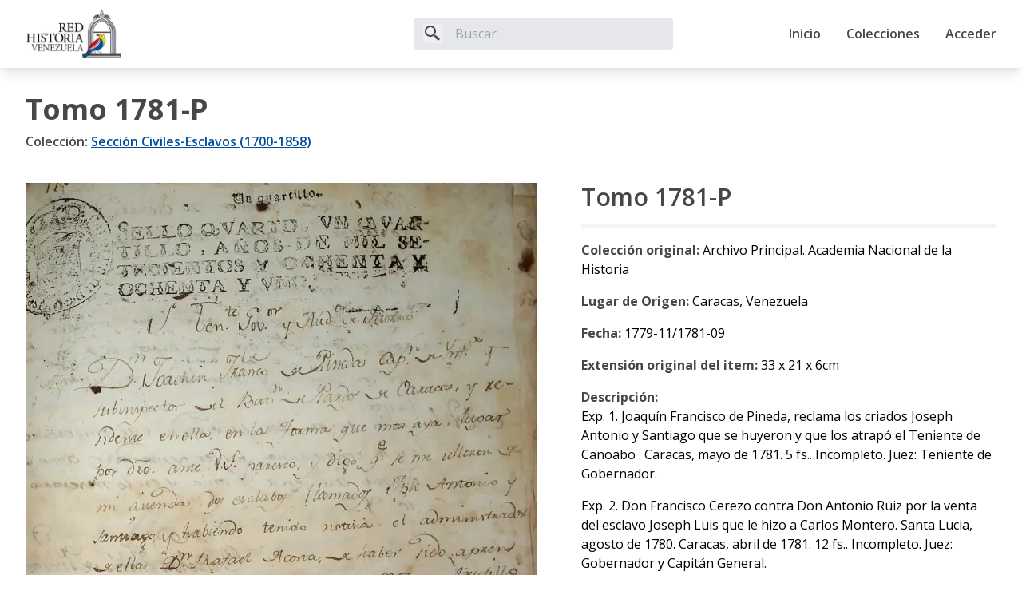

--- FILE ---
content_type: text/html; charset=utf-8
request_url: https://archivo.redhistoriave.org/pieza/tomo-1781-p
body_size: 13522
content:
<!DOCTYPE html><html lang="es"><head><meta charSet="utf-8"/><meta name="viewport" content="width=device-width"/><link rel="shortcut icon" href="/favicon.ico"/><title>Tomo 1781-P | Red Historia Venezuela</title><meta name="description" property="description" content="La Red Historia Venezuela es una fundación que tiene como principal misión el desarrollo de las humanidades digitales mediante el rescate, digitalización y acceso libre de archivos, colecciones y referentes de la memoria histórica venezolana y latinoamericana."/><meta property="og:title" content="Tomo 1781-P | Red Historia Venezuela"/><meta property="og:site_name" content="Tomo 1781-P | Red Historia Venezuela"/><meta name="og:description" property="og:description" content="La Red Historia Venezuela es una fundación que tiene como principal misión el desarrollo de las humanidades digitales mediante el rescate, digitalización y acceso libre de archivos, colecciones y referentes de la memoria histórica venezolana y latinoamericana."/><meta name="og:url" property="og:url" content="https://archivo.redhistoriave.org/pieza/tomo-1781-p"/><link rel="canonical" href="https://archivo.redhistoriave.org/pieza/tomo-1781-p"/><meta name="og:type" property="og:type" content="website"/><meta name="og:image" property="og:image" content="https://back.redhistoriave.org/uploads/piezas/202208130451416.jpeg"/><meta name="og:locale" property="og:locale" content="es"/><meta name="keywords" content="Exp. 1: Criminales, fuga, cumbres, Canoao.  Exp. 2: Propiedad, compra-venta, pesos, mulato esclavo, deuda, depósito, Hacienda Santa Cruz, Santa Lucía, cárcel, embargo.   Exp. 3: Propiedad, compra-ventas, testamento, Convento de la Inmaculada Concepción de Caracas, esclavos de ambos sexos, Paracotos, herencia, niñas esclavas, mulata esclava, deuda.   Exp. 4: Libertad, justiprecio, Parroquia Altagracia, pardo libre, bautismo, parda libre, bienes, dolo, depósito, horro, hurto, Leyes de Partida:  Ley 7,  Título 18 L.4. Ley 7, Título 17. L. 4. jornales"/><meta name="twitter:card" content="summary_large_image"/><meta name="twitter:description" content="La Red Historia Venezuela es una fundación que tiene como principal misión el desarrollo de las humanidades digitales mediante el rescate, digitalización y acceso libre de archivos, colecciones y referentes de la memoria histórica venezolana y latinoamericana."/><meta name="twitter:image" content="https://back.redhistoriave.org/uploads/piezas/202208130451416.jpeg"/><meta name="next-head-count" content="17"/><link rel="preconnect" href="https://fonts.gstatic.com" crossorigin /><link rel="preload" href="/_next/static/css/9e6b03423835f72e.css" as="style"/><link rel="stylesheet" href="/_next/static/css/9e6b03423835f72e.css" data-n-g=""/><link rel="preload" href="/_next/static/css/20b6de24ae2a1025.css" as="style"/><link rel="stylesheet" href="/_next/static/css/20b6de24ae2a1025.css" data-n-p=""/><link rel="preload" href="/_next/static/css/fafa813fba6d7e9f.css" as="style"/><link rel="stylesheet" href="/_next/static/css/fafa813fba6d7e9f.css" data-n-p=""/><noscript data-n-css=""></noscript><script defer="" nomodule="" src="/_next/static/chunks/polyfills-c67a75d1b6f99dc8.js"></script><script src="/_next/static/chunks/webpack-962f3de1c6d77d95.js" defer=""></script><script src="/_next/static/chunks/framework-fae63b21a27d6472.js" defer=""></script><script src="/_next/static/chunks/main-670415ff9b8ee3db.js" defer=""></script><script src="/_next/static/chunks/pages/_app-469848bdbd4c620c.js" defer=""></script><script src="/_next/static/chunks/2b7b2d2a-3d080bd290ecaa5c.js" defer=""></script><script src="/_next/static/chunks/726-9fcbeed6e6bcb310.js" defer=""></script><script src="/_next/static/chunks/99-565592b55bf4d824.js" defer=""></script><script src="/_next/static/chunks/646-7564801d00c1685f.js" defer=""></script><script src="/_next/static/chunks/pages/pieza/%5Bslug%5D-57ea782a94ea867c.js" defer=""></script><script src="/_next/static/Gbu1Y1UUvYYXWTD1Usz5Q/_buildManifest.js" defer=""></script><script src="/_next/static/Gbu1Y1UUvYYXWTD1Usz5Q/_ssgManifest.js" defer=""></script><style data-href="https://fonts.googleapis.com/css2?family=Open+Sans:wght@400;600;700&display=swap">@font-face{font-family:'Open Sans';font-style:normal;font-weight:400;font-stretch:normal;font-display:swap;src:url(https://fonts.gstatic.com/s/opensans/v44/memSYaGs126MiZpBA-UvWbX2vVnXBbObj2OVZyOOSr4dVJWUgsjZ0C4k.woff) format('woff')}@font-face{font-family:'Open Sans';font-style:normal;font-weight:600;font-stretch:normal;font-display:swap;src:url(https://fonts.gstatic.com/s/opensans/v44/memSYaGs126MiZpBA-UvWbX2vVnXBbObj2OVZyOOSr4dVJWUgsgH1y4k.woff) format('woff')}@font-face{font-family:'Open Sans';font-style:normal;font-weight:700;font-stretch:normal;font-display:swap;src:url(https://fonts.gstatic.com/s/opensans/v44/memSYaGs126MiZpBA-UvWbX2vVnXBbObj2OVZyOOSr4dVJWUgsg-1y4k.woff) format('woff')}@font-face{font-family:'Open Sans';font-style:normal;font-weight:400;font-stretch:100%;font-display:swap;src:url(https://fonts.gstatic.com/s/opensans/v44/memvYaGs126MiZpBA-UvWbX2vVnXBbObj2OVTSKmu0SC55K5gw.woff2) format('woff2');unicode-range:U+0460-052F,U+1C80-1C8A,U+20B4,U+2DE0-2DFF,U+A640-A69F,U+FE2E-FE2F}@font-face{font-family:'Open Sans';font-style:normal;font-weight:400;font-stretch:100%;font-display:swap;src:url(https://fonts.gstatic.com/s/opensans/v44/memvYaGs126MiZpBA-UvWbX2vVnXBbObj2OVTSumu0SC55K5gw.woff2) format('woff2');unicode-range:U+0301,U+0400-045F,U+0490-0491,U+04B0-04B1,U+2116}@font-face{font-family:'Open Sans';font-style:normal;font-weight:400;font-stretch:100%;font-display:swap;src:url(https://fonts.gstatic.com/s/opensans/v44/memvYaGs126MiZpBA-UvWbX2vVnXBbObj2OVTSOmu0SC55K5gw.woff2) format('woff2');unicode-range:U+1F00-1FFF}@font-face{font-family:'Open Sans';font-style:normal;font-weight:400;font-stretch:100%;font-display:swap;src:url(https://fonts.gstatic.com/s/opensans/v44/memvYaGs126MiZpBA-UvWbX2vVnXBbObj2OVTSymu0SC55K5gw.woff2) format('woff2');unicode-range:U+0370-0377,U+037A-037F,U+0384-038A,U+038C,U+038E-03A1,U+03A3-03FF}@font-face{font-family:'Open Sans';font-style:normal;font-weight:400;font-stretch:100%;font-display:swap;src:url(https://fonts.gstatic.com/s/opensans/v44/memvYaGs126MiZpBA-UvWbX2vVnXBbObj2OVTS2mu0SC55K5gw.woff2) format('woff2');unicode-range:U+0307-0308,U+0590-05FF,U+200C-2010,U+20AA,U+25CC,U+FB1D-FB4F}@font-face{font-family:'Open Sans';font-style:normal;font-weight:400;font-stretch:100%;font-display:swap;src:url(https://fonts.gstatic.com/s/opensans/v44/memvYaGs126MiZpBA-UvWbX2vVnXBbObj2OVTVOmu0SC55K5gw.woff2) format('woff2');unicode-range:U+0302-0303,U+0305,U+0307-0308,U+0310,U+0312,U+0315,U+031A,U+0326-0327,U+032C,U+032F-0330,U+0332-0333,U+0338,U+033A,U+0346,U+034D,U+0391-03A1,U+03A3-03A9,U+03B1-03C9,U+03D1,U+03D5-03D6,U+03F0-03F1,U+03F4-03F5,U+2016-2017,U+2034-2038,U+203C,U+2040,U+2043,U+2047,U+2050,U+2057,U+205F,U+2070-2071,U+2074-208E,U+2090-209C,U+20D0-20DC,U+20E1,U+20E5-20EF,U+2100-2112,U+2114-2115,U+2117-2121,U+2123-214F,U+2190,U+2192,U+2194-21AE,U+21B0-21E5,U+21F1-21F2,U+21F4-2211,U+2213-2214,U+2216-22FF,U+2308-230B,U+2310,U+2319,U+231C-2321,U+2336-237A,U+237C,U+2395,U+239B-23B7,U+23D0,U+23DC-23E1,U+2474-2475,U+25AF,U+25B3,U+25B7,U+25BD,U+25C1,U+25CA,U+25CC,U+25FB,U+266D-266F,U+27C0-27FF,U+2900-2AFF,U+2B0E-2B11,U+2B30-2B4C,U+2BFE,U+3030,U+FF5B,U+FF5D,U+1D400-1D7FF,U+1EE00-1EEFF}@font-face{font-family:'Open Sans';font-style:normal;font-weight:400;font-stretch:100%;font-display:swap;src:url(https://fonts.gstatic.com/s/opensans/v44/memvYaGs126MiZpBA-UvWbX2vVnXBbObj2OVTUGmu0SC55K5gw.woff2) format('woff2');unicode-range:U+0001-000C,U+000E-001F,U+007F-009F,U+20DD-20E0,U+20E2-20E4,U+2150-218F,U+2190,U+2192,U+2194-2199,U+21AF,U+21E6-21F0,U+21F3,U+2218-2219,U+2299,U+22C4-22C6,U+2300-243F,U+2440-244A,U+2460-24FF,U+25A0-27BF,U+2800-28FF,U+2921-2922,U+2981,U+29BF,U+29EB,U+2B00-2BFF,U+4DC0-4DFF,U+FFF9-FFFB,U+10140-1018E,U+10190-1019C,U+101A0,U+101D0-101FD,U+102E0-102FB,U+10E60-10E7E,U+1D2C0-1D2D3,U+1D2E0-1D37F,U+1F000-1F0FF,U+1F100-1F1AD,U+1F1E6-1F1FF,U+1F30D-1F30F,U+1F315,U+1F31C,U+1F31E,U+1F320-1F32C,U+1F336,U+1F378,U+1F37D,U+1F382,U+1F393-1F39F,U+1F3A7-1F3A8,U+1F3AC-1F3AF,U+1F3C2,U+1F3C4-1F3C6,U+1F3CA-1F3CE,U+1F3D4-1F3E0,U+1F3ED,U+1F3F1-1F3F3,U+1F3F5-1F3F7,U+1F408,U+1F415,U+1F41F,U+1F426,U+1F43F,U+1F441-1F442,U+1F444,U+1F446-1F449,U+1F44C-1F44E,U+1F453,U+1F46A,U+1F47D,U+1F4A3,U+1F4B0,U+1F4B3,U+1F4B9,U+1F4BB,U+1F4BF,U+1F4C8-1F4CB,U+1F4D6,U+1F4DA,U+1F4DF,U+1F4E3-1F4E6,U+1F4EA-1F4ED,U+1F4F7,U+1F4F9-1F4FB,U+1F4FD-1F4FE,U+1F503,U+1F507-1F50B,U+1F50D,U+1F512-1F513,U+1F53E-1F54A,U+1F54F-1F5FA,U+1F610,U+1F650-1F67F,U+1F687,U+1F68D,U+1F691,U+1F694,U+1F698,U+1F6AD,U+1F6B2,U+1F6B9-1F6BA,U+1F6BC,U+1F6C6-1F6CF,U+1F6D3-1F6D7,U+1F6E0-1F6EA,U+1F6F0-1F6F3,U+1F6F7-1F6FC,U+1F700-1F7FF,U+1F800-1F80B,U+1F810-1F847,U+1F850-1F859,U+1F860-1F887,U+1F890-1F8AD,U+1F8B0-1F8BB,U+1F8C0-1F8C1,U+1F900-1F90B,U+1F93B,U+1F946,U+1F984,U+1F996,U+1F9E9,U+1FA00-1FA6F,U+1FA70-1FA7C,U+1FA80-1FA89,U+1FA8F-1FAC6,U+1FACE-1FADC,U+1FADF-1FAE9,U+1FAF0-1FAF8,U+1FB00-1FBFF}@font-face{font-family:'Open Sans';font-style:normal;font-weight:400;font-stretch:100%;font-display:swap;src:url(https://fonts.gstatic.com/s/opensans/v44/memvYaGs126MiZpBA-UvWbX2vVnXBbObj2OVTSCmu0SC55K5gw.woff2) format('woff2');unicode-range:U+0102-0103,U+0110-0111,U+0128-0129,U+0168-0169,U+01A0-01A1,U+01AF-01B0,U+0300-0301,U+0303-0304,U+0308-0309,U+0323,U+0329,U+1EA0-1EF9,U+20AB}@font-face{font-family:'Open Sans';font-style:normal;font-weight:400;font-stretch:100%;font-display:swap;src:url(https://fonts.gstatic.com/s/opensans/v44/memvYaGs126MiZpBA-UvWbX2vVnXBbObj2OVTSGmu0SC55K5gw.woff2) format('woff2');unicode-range:U+0100-02BA,U+02BD-02C5,U+02C7-02CC,U+02CE-02D7,U+02DD-02FF,U+0304,U+0308,U+0329,U+1D00-1DBF,U+1E00-1E9F,U+1EF2-1EFF,U+2020,U+20A0-20AB,U+20AD-20C0,U+2113,U+2C60-2C7F,U+A720-A7FF}@font-face{font-family:'Open Sans';font-style:normal;font-weight:400;font-stretch:100%;font-display:swap;src:url(https://fonts.gstatic.com/s/opensans/v44/memvYaGs126MiZpBA-UvWbX2vVnXBbObj2OVTS-mu0SC55I.woff2) format('woff2');unicode-range:U+0000-00FF,U+0131,U+0152-0153,U+02BB-02BC,U+02C6,U+02DA,U+02DC,U+0304,U+0308,U+0329,U+2000-206F,U+20AC,U+2122,U+2191,U+2193,U+2212,U+2215,U+FEFF,U+FFFD}@font-face{font-family:'Open Sans';font-style:normal;font-weight:600;font-stretch:100%;font-display:swap;src:url(https://fonts.gstatic.com/s/opensans/v44/memvYaGs126MiZpBA-UvWbX2vVnXBbObj2OVTSKmu0SC55K5gw.woff2) format('woff2');unicode-range:U+0460-052F,U+1C80-1C8A,U+20B4,U+2DE0-2DFF,U+A640-A69F,U+FE2E-FE2F}@font-face{font-family:'Open Sans';font-style:normal;font-weight:600;font-stretch:100%;font-display:swap;src:url(https://fonts.gstatic.com/s/opensans/v44/memvYaGs126MiZpBA-UvWbX2vVnXBbObj2OVTSumu0SC55K5gw.woff2) format('woff2');unicode-range:U+0301,U+0400-045F,U+0490-0491,U+04B0-04B1,U+2116}@font-face{font-family:'Open Sans';font-style:normal;font-weight:600;font-stretch:100%;font-display:swap;src:url(https://fonts.gstatic.com/s/opensans/v44/memvYaGs126MiZpBA-UvWbX2vVnXBbObj2OVTSOmu0SC55K5gw.woff2) format('woff2');unicode-range:U+1F00-1FFF}@font-face{font-family:'Open Sans';font-style:normal;font-weight:600;font-stretch:100%;font-display:swap;src:url(https://fonts.gstatic.com/s/opensans/v44/memvYaGs126MiZpBA-UvWbX2vVnXBbObj2OVTSymu0SC55K5gw.woff2) format('woff2');unicode-range:U+0370-0377,U+037A-037F,U+0384-038A,U+038C,U+038E-03A1,U+03A3-03FF}@font-face{font-family:'Open Sans';font-style:normal;font-weight:600;font-stretch:100%;font-display:swap;src:url(https://fonts.gstatic.com/s/opensans/v44/memvYaGs126MiZpBA-UvWbX2vVnXBbObj2OVTS2mu0SC55K5gw.woff2) format('woff2');unicode-range:U+0307-0308,U+0590-05FF,U+200C-2010,U+20AA,U+25CC,U+FB1D-FB4F}@font-face{font-family:'Open Sans';font-style:normal;font-weight:600;font-stretch:100%;font-display:swap;src:url(https://fonts.gstatic.com/s/opensans/v44/memvYaGs126MiZpBA-UvWbX2vVnXBbObj2OVTVOmu0SC55K5gw.woff2) format('woff2');unicode-range:U+0302-0303,U+0305,U+0307-0308,U+0310,U+0312,U+0315,U+031A,U+0326-0327,U+032C,U+032F-0330,U+0332-0333,U+0338,U+033A,U+0346,U+034D,U+0391-03A1,U+03A3-03A9,U+03B1-03C9,U+03D1,U+03D5-03D6,U+03F0-03F1,U+03F4-03F5,U+2016-2017,U+2034-2038,U+203C,U+2040,U+2043,U+2047,U+2050,U+2057,U+205F,U+2070-2071,U+2074-208E,U+2090-209C,U+20D0-20DC,U+20E1,U+20E5-20EF,U+2100-2112,U+2114-2115,U+2117-2121,U+2123-214F,U+2190,U+2192,U+2194-21AE,U+21B0-21E5,U+21F1-21F2,U+21F4-2211,U+2213-2214,U+2216-22FF,U+2308-230B,U+2310,U+2319,U+231C-2321,U+2336-237A,U+237C,U+2395,U+239B-23B7,U+23D0,U+23DC-23E1,U+2474-2475,U+25AF,U+25B3,U+25B7,U+25BD,U+25C1,U+25CA,U+25CC,U+25FB,U+266D-266F,U+27C0-27FF,U+2900-2AFF,U+2B0E-2B11,U+2B30-2B4C,U+2BFE,U+3030,U+FF5B,U+FF5D,U+1D400-1D7FF,U+1EE00-1EEFF}@font-face{font-family:'Open Sans';font-style:normal;font-weight:600;font-stretch:100%;font-display:swap;src:url(https://fonts.gstatic.com/s/opensans/v44/memvYaGs126MiZpBA-UvWbX2vVnXBbObj2OVTUGmu0SC55K5gw.woff2) format('woff2');unicode-range:U+0001-000C,U+000E-001F,U+007F-009F,U+20DD-20E0,U+20E2-20E4,U+2150-218F,U+2190,U+2192,U+2194-2199,U+21AF,U+21E6-21F0,U+21F3,U+2218-2219,U+2299,U+22C4-22C6,U+2300-243F,U+2440-244A,U+2460-24FF,U+25A0-27BF,U+2800-28FF,U+2921-2922,U+2981,U+29BF,U+29EB,U+2B00-2BFF,U+4DC0-4DFF,U+FFF9-FFFB,U+10140-1018E,U+10190-1019C,U+101A0,U+101D0-101FD,U+102E0-102FB,U+10E60-10E7E,U+1D2C0-1D2D3,U+1D2E0-1D37F,U+1F000-1F0FF,U+1F100-1F1AD,U+1F1E6-1F1FF,U+1F30D-1F30F,U+1F315,U+1F31C,U+1F31E,U+1F320-1F32C,U+1F336,U+1F378,U+1F37D,U+1F382,U+1F393-1F39F,U+1F3A7-1F3A8,U+1F3AC-1F3AF,U+1F3C2,U+1F3C4-1F3C6,U+1F3CA-1F3CE,U+1F3D4-1F3E0,U+1F3ED,U+1F3F1-1F3F3,U+1F3F5-1F3F7,U+1F408,U+1F415,U+1F41F,U+1F426,U+1F43F,U+1F441-1F442,U+1F444,U+1F446-1F449,U+1F44C-1F44E,U+1F453,U+1F46A,U+1F47D,U+1F4A3,U+1F4B0,U+1F4B3,U+1F4B9,U+1F4BB,U+1F4BF,U+1F4C8-1F4CB,U+1F4D6,U+1F4DA,U+1F4DF,U+1F4E3-1F4E6,U+1F4EA-1F4ED,U+1F4F7,U+1F4F9-1F4FB,U+1F4FD-1F4FE,U+1F503,U+1F507-1F50B,U+1F50D,U+1F512-1F513,U+1F53E-1F54A,U+1F54F-1F5FA,U+1F610,U+1F650-1F67F,U+1F687,U+1F68D,U+1F691,U+1F694,U+1F698,U+1F6AD,U+1F6B2,U+1F6B9-1F6BA,U+1F6BC,U+1F6C6-1F6CF,U+1F6D3-1F6D7,U+1F6E0-1F6EA,U+1F6F0-1F6F3,U+1F6F7-1F6FC,U+1F700-1F7FF,U+1F800-1F80B,U+1F810-1F847,U+1F850-1F859,U+1F860-1F887,U+1F890-1F8AD,U+1F8B0-1F8BB,U+1F8C0-1F8C1,U+1F900-1F90B,U+1F93B,U+1F946,U+1F984,U+1F996,U+1F9E9,U+1FA00-1FA6F,U+1FA70-1FA7C,U+1FA80-1FA89,U+1FA8F-1FAC6,U+1FACE-1FADC,U+1FADF-1FAE9,U+1FAF0-1FAF8,U+1FB00-1FBFF}@font-face{font-family:'Open Sans';font-style:normal;font-weight:600;font-stretch:100%;font-display:swap;src:url(https://fonts.gstatic.com/s/opensans/v44/memvYaGs126MiZpBA-UvWbX2vVnXBbObj2OVTSCmu0SC55K5gw.woff2) format('woff2');unicode-range:U+0102-0103,U+0110-0111,U+0128-0129,U+0168-0169,U+01A0-01A1,U+01AF-01B0,U+0300-0301,U+0303-0304,U+0308-0309,U+0323,U+0329,U+1EA0-1EF9,U+20AB}@font-face{font-family:'Open Sans';font-style:normal;font-weight:600;font-stretch:100%;font-display:swap;src:url(https://fonts.gstatic.com/s/opensans/v44/memvYaGs126MiZpBA-UvWbX2vVnXBbObj2OVTSGmu0SC55K5gw.woff2) format('woff2');unicode-range:U+0100-02BA,U+02BD-02C5,U+02C7-02CC,U+02CE-02D7,U+02DD-02FF,U+0304,U+0308,U+0329,U+1D00-1DBF,U+1E00-1E9F,U+1EF2-1EFF,U+2020,U+20A0-20AB,U+20AD-20C0,U+2113,U+2C60-2C7F,U+A720-A7FF}@font-face{font-family:'Open Sans';font-style:normal;font-weight:600;font-stretch:100%;font-display:swap;src:url(https://fonts.gstatic.com/s/opensans/v44/memvYaGs126MiZpBA-UvWbX2vVnXBbObj2OVTS-mu0SC55I.woff2) format('woff2');unicode-range:U+0000-00FF,U+0131,U+0152-0153,U+02BB-02BC,U+02C6,U+02DA,U+02DC,U+0304,U+0308,U+0329,U+2000-206F,U+20AC,U+2122,U+2191,U+2193,U+2212,U+2215,U+FEFF,U+FFFD}@font-face{font-family:'Open Sans';font-style:normal;font-weight:700;font-stretch:100%;font-display:swap;src:url(https://fonts.gstatic.com/s/opensans/v44/memvYaGs126MiZpBA-UvWbX2vVnXBbObj2OVTSKmu0SC55K5gw.woff2) format('woff2');unicode-range:U+0460-052F,U+1C80-1C8A,U+20B4,U+2DE0-2DFF,U+A640-A69F,U+FE2E-FE2F}@font-face{font-family:'Open Sans';font-style:normal;font-weight:700;font-stretch:100%;font-display:swap;src:url(https://fonts.gstatic.com/s/opensans/v44/memvYaGs126MiZpBA-UvWbX2vVnXBbObj2OVTSumu0SC55K5gw.woff2) format('woff2');unicode-range:U+0301,U+0400-045F,U+0490-0491,U+04B0-04B1,U+2116}@font-face{font-family:'Open Sans';font-style:normal;font-weight:700;font-stretch:100%;font-display:swap;src:url(https://fonts.gstatic.com/s/opensans/v44/memvYaGs126MiZpBA-UvWbX2vVnXBbObj2OVTSOmu0SC55K5gw.woff2) format('woff2');unicode-range:U+1F00-1FFF}@font-face{font-family:'Open Sans';font-style:normal;font-weight:700;font-stretch:100%;font-display:swap;src:url(https://fonts.gstatic.com/s/opensans/v44/memvYaGs126MiZpBA-UvWbX2vVnXBbObj2OVTSymu0SC55K5gw.woff2) format('woff2');unicode-range:U+0370-0377,U+037A-037F,U+0384-038A,U+038C,U+038E-03A1,U+03A3-03FF}@font-face{font-family:'Open Sans';font-style:normal;font-weight:700;font-stretch:100%;font-display:swap;src:url(https://fonts.gstatic.com/s/opensans/v44/memvYaGs126MiZpBA-UvWbX2vVnXBbObj2OVTS2mu0SC55K5gw.woff2) format('woff2');unicode-range:U+0307-0308,U+0590-05FF,U+200C-2010,U+20AA,U+25CC,U+FB1D-FB4F}@font-face{font-family:'Open Sans';font-style:normal;font-weight:700;font-stretch:100%;font-display:swap;src:url(https://fonts.gstatic.com/s/opensans/v44/memvYaGs126MiZpBA-UvWbX2vVnXBbObj2OVTVOmu0SC55K5gw.woff2) format('woff2');unicode-range:U+0302-0303,U+0305,U+0307-0308,U+0310,U+0312,U+0315,U+031A,U+0326-0327,U+032C,U+032F-0330,U+0332-0333,U+0338,U+033A,U+0346,U+034D,U+0391-03A1,U+03A3-03A9,U+03B1-03C9,U+03D1,U+03D5-03D6,U+03F0-03F1,U+03F4-03F5,U+2016-2017,U+2034-2038,U+203C,U+2040,U+2043,U+2047,U+2050,U+2057,U+205F,U+2070-2071,U+2074-208E,U+2090-209C,U+20D0-20DC,U+20E1,U+20E5-20EF,U+2100-2112,U+2114-2115,U+2117-2121,U+2123-214F,U+2190,U+2192,U+2194-21AE,U+21B0-21E5,U+21F1-21F2,U+21F4-2211,U+2213-2214,U+2216-22FF,U+2308-230B,U+2310,U+2319,U+231C-2321,U+2336-237A,U+237C,U+2395,U+239B-23B7,U+23D0,U+23DC-23E1,U+2474-2475,U+25AF,U+25B3,U+25B7,U+25BD,U+25C1,U+25CA,U+25CC,U+25FB,U+266D-266F,U+27C0-27FF,U+2900-2AFF,U+2B0E-2B11,U+2B30-2B4C,U+2BFE,U+3030,U+FF5B,U+FF5D,U+1D400-1D7FF,U+1EE00-1EEFF}@font-face{font-family:'Open Sans';font-style:normal;font-weight:700;font-stretch:100%;font-display:swap;src:url(https://fonts.gstatic.com/s/opensans/v44/memvYaGs126MiZpBA-UvWbX2vVnXBbObj2OVTUGmu0SC55K5gw.woff2) format('woff2');unicode-range:U+0001-000C,U+000E-001F,U+007F-009F,U+20DD-20E0,U+20E2-20E4,U+2150-218F,U+2190,U+2192,U+2194-2199,U+21AF,U+21E6-21F0,U+21F3,U+2218-2219,U+2299,U+22C4-22C6,U+2300-243F,U+2440-244A,U+2460-24FF,U+25A0-27BF,U+2800-28FF,U+2921-2922,U+2981,U+29BF,U+29EB,U+2B00-2BFF,U+4DC0-4DFF,U+FFF9-FFFB,U+10140-1018E,U+10190-1019C,U+101A0,U+101D0-101FD,U+102E0-102FB,U+10E60-10E7E,U+1D2C0-1D2D3,U+1D2E0-1D37F,U+1F000-1F0FF,U+1F100-1F1AD,U+1F1E6-1F1FF,U+1F30D-1F30F,U+1F315,U+1F31C,U+1F31E,U+1F320-1F32C,U+1F336,U+1F378,U+1F37D,U+1F382,U+1F393-1F39F,U+1F3A7-1F3A8,U+1F3AC-1F3AF,U+1F3C2,U+1F3C4-1F3C6,U+1F3CA-1F3CE,U+1F3D4-1F3E0,U+1F3ED,U+1F3F1-1F3F3,U+1F3F5-1F3F7,U+1F408,U+1F415,U+1F41F,U+1F426,U+1F43F,U+1F441-1F442,U+1F444,U+1F446-1F449,U+1F44C-1F44E,U+1F453,U+1F46A,U+1F47D,U+1F4A3,U+1F4B0,U+1F4B3,U+1F4B9,U+1F4BB,U+1F4BF,U+1F4C8-1F4CB,U+1F4D6,U+1F4DA,U+1F4DF,U+1F4E3-1F4E6,U+1F4EA-1F4ED,U+1F4F7,U+1F4F9-1F4FB,U+1F4FD-1F4FE,U+1F503,U+1F507-1F50B,U+1F50D,U+1F512-1F513,U+1F53E-1F54A,U+1F54F-1F5FA,U+1F610,U+1F650-1F67F,U+1F687,U+1F68D,U+1F691,U+1F694,U+1F698,U+1F6AD,U+1F6B2,U+1F6B9-1F6BA,U+1F6BC,U+1F6C6-1F6CF,U+1F6D3-1F6D7,U+1F6E0-1F6EA,U+1F6F0-1F6F3,U+1F6F7-1F6FC,U+1F700-1F7FF,U+1F800-1F80B,U+1F810-1F847,U+1F850-1F859,U+1F860-1F887,U+1F890-1F8AD,U+1F8B0-1F8BB,U+1F8C0-1F8C1,U+1F900-1F90B,U+1F93B,U+1F946,U+1F984,U+1F996,U+1F9E9,U+1FA00-1FA6F,U+1FA70-1FA7C,U+1FA80-1FA89,U+1FA8F-1FAC6,U+1FACE-1FADC,U+1FADF-1FAE9,U+1FAF0-1FAF8,U+1FB00-1FBFF}@font-face{font-family:'Open Sans';font-style:normal;font-weight:700;font-stretch:100%;font-display:swap;src:url(https://fonts.gstatic.com/s/opensans/v44/memvYaGs126MiZpBA-UvWbX2vVnXBbObj2OVTSCmu0SC55K5gw.woff2) format('woff2');unicode-range:U+0102-0103,U+0110-0111,U+0128-0129,U+0168-0169,U+01A0-01A1,U+01AF-01B0,U+0300-0301,U+0303-0304,U+0308-0309,U+0323,U+0329,U+1EA0-1EF9,U+20AB}@font-face{font-family:'Open Sans';font-style:normal;font-weight:700;font-stretch:100%;font-display:swap;src:url(https://fonts.gstatic.com/s/opensans/v44/memvYaGs126MiZpBA-UvWbX2vVnXBbObj2OVTSGmu0SC55K5gw.woff2) format('woff2');unicode-range:U+0100-02BA,U+02BD-02C5,U+02C7-02CC,U+02CE-02D7,U+02DD-02FF,U+0304,U+0308,U+0329,U+1D00-1DBF,U+1E00-1E9F,U+1EF2-1EFF,U+2020,U+20A0-20AB,U+20AD-20C0,U+2113,U+2C60-2C7F,U+A720-A7FF}@font-face{font-family:'Open Sans';font-style:normal;font-weight:700;font-stretch:100%;font-display:swap;src:url(https://fonts.gstatic.com/s/opensans/v44/memvYaGs126MiZpBA-UvWbX2vVnXBbObj2OVTS-mu0SC55I.woff2) format('woff2');unicode-range:U+0000-00FF,U+0131,U+0152-0153,U+02BB-02BC,U+02C6,U+02DA,U+02DC,U+0304,U+0308,U+0329,U+2000-206F,U+20AC,U+2122,U+2191,U+2193,U+2212,U+2215,U+FEFF,U+FFFD}</style></head><body><div id="__next"><div class="flex flex-col justify-between min-h-screen overflow-hidden"><nav class="sticky top-0 z-20 flex items-center justify-between w-full min-h-[84px] px-4 py-3 bg-white shadow-lg md:px-8"><div class="items-center justify-between hidden w-2/3 md:flex"><a href="/"><span class="hidden md:flex"><img alt="Red Historia Venezuela" loading="lazy" width="120" height="60" decoding="async" data-nimg="1" style="color:transparent;max-width:100%;height:auto" srcSet="/_next/image?url=%2Fimg%2Flogo.png&amp;w=128&amp;q=75 1x, /_next/image?url=%2Fimg%2Flogo.png&amp;w=256&amp;q=75 2x" src="/_next/image?url=%2Fimg%2Flogo.png&amp;w=256&amp;q=75"/></span><span class="flex md:hidden"><img alt="Red Historia Venezuela" loading="lazy" width="50" height="50" decoding="async" data-nimg="1" style="color:transparent;max-width:100%;height:auto" srcSet="/_next/image?url=%2Fimg%2Flogo-02.png&amp;w=64&amp;q=75 1x, /_next/image?url=%2Fimg%2Flogo-02.png&amp;w=128&amp;q=75 2x" src="/_next/image?url=%2Fimg%2Flogo-02.png&amp;w=128&amp;q=75"/></span></a><span class="items-center w-2/5 px-3 py-2 space-x-4 bg-gray-200 border-none rounded md:flex"><button><svg xmlns="http://www.w3.org/2000/svg" viewBox="0 0 24 24" class="w-6 h-6 fill-current text-dark" fill="current"><path d="M19.023 16.977a35.13 35.13 0 0 1-1.367-1.384c-.372-.378-.596-.653-.596-.653l-2.8-1.337A6.962 6.962 0 0 0 16 9c0-3.859-3.14-7-7-7S2 5.141 2 9s3.14 7 7 7c1.763 0 3.37-.66 4.603-1.739l1.337 2.8s.275.224.653.596c.387.363.896.854 1.384 1.367l1.358 1.392.604.646 2.121-2.121-.646-.604c-.379-.372-.885-.866-1.391-1.36zM9 14c-2.757 0-5-2.243-5-5s2.243-5 5-5 5 2.243 5 5-2.243 5-5 5z"></path></svg></button><input type="search" class="w-full bg-transparent" placeholder="Buscar" value=""/></span></div><div class="flex md:hidden"><div class="ease-in duration-100 delay-200 opacity-0"><a href="/"><span class="hidden md:flex"><img alt="Red Historia Venezuela" loading="lazy" width="120" height="60" decoding="async" data-nimg="1" style="color:transparent;max-width:100%;height:auto" srcSet="/_next/image?url=%2Fimg%2Flogo.png&amp;w=128&amp;q=75 1x, /_next/image?url=%2Fimg%2Flogo.png&amp;w=256&amp;q=75 2x" src="/_next/image?url=%2Fimg%2Flogo.png&amp;w=256&amp;q=75"/></span><span class="flex md:hidden"><img alt="Red Historia Venezuela" loading="lazy" width="50" height="50" decoding="async" data-nimg="1" style="color:transparent;max-width:100%;height:auto" srcSet="/_next/image?url=%2Fimg%2Flogo-02.png&amp;w=64&amp;q=75 1x, /_next/image?url=%2Fimg%2Flogo-02.png&amp;w=128&amp;q=75 2x" src="/_next/image?url=%2Fimg%2Flogo-02.png&amp;w=128&amp;q=75"/></span></a></div></div><div class="flex items-center space-x-4 md:hidden"><div class="ease-in duration-100 delay-200 opacity-0"><button class="flex items-center justify-center"><svg xmlns="http://www.w3.org/2000/svg" viewBox="0 0 24 24" class="w-6 h-6 fill-current text-dark" fill="current"><path d="M19.023 16.977a35.13 35.13 0 0 1-1.367-1.384c-.372-.378-.596-.653-.596-.653l-2.8-1.337A6.962 6.962 0 0 0 16 9c0-3.859-3.14-7-7-7S2 5.141 2 9s3.14 7 7 7c1.763 0 3.37-.66 4.603-1.739l1.337 2.8s.275.224.653.596c.387.363.896.854 1.384 1.367l1.358 1.392.604.646 2.121-2.121-.646-.604c-.379-.372-.885-.866-1.391-1.36zM9 14c-2.757 0-5-2.243-5-5s2.243-5 5-5 5 2.243 5 5-2.243 5-5 5z"></path></svg></button></div><button><svg xmlns="http://www.w3.org/2000/svg" viewBox="0 0 24 24" class="w-8 h-8 fill-current text-dark" fill="current"><path d="M4 6h16v2H4zm0 5h16v2H4zm0 5h16v2H4z"></path></svg></button></div><div class="items-center hidden space-x-8 font-semibold md:flex text-dark"><a href="https://redhistoriave.org/" target="_blank" rel="nofollow noreferrer" class="hover:underline hover:text-rhv-blue" title="RHV Blog">Inicio</a><a title="Colecciones" class="hover:underline hover:text-rhv-blue" href="/">Colecciones</a><a title="Perfil" class="hover:underline hover:text-rhv-blue" href="/perfil">Acceder</a></div></nav><main class="container flex flex-col flex-1 py-4 space-y-4 md:py-8"><h1 class="text-3xl md:text-4xl font-bold font-sans leading-8 text-dark ">Tomo 1781-P</h1><section class="flex flex-col w-full space-y-2 lg:space-y-6"><h5 class="font-semibold font-sans text-dark -mt-2">Colección:<!-- --> <span class="underline cursor-pointer text-rhv-blue">Sección Civiles-Esclavos (1700-1858)</span></h5><header class="relative flex flex-col pt-4 space-y-4 lg:space-y-0 lg:space-x-14 lg:flex-row"><picture class="relative top-0 flex flex-col items-center justify-center cursor-pointer lg:justify-start lg:items-start"><img alt="Tomo 1781-P" title="Tomo 1781-P" loading="lazy" width="640" height="640" decoding="async" data-nimg="1" style="color:transparent;max-width:100%;height:auto" srcSet="/_next/image?url=https%3A%2F%2Fback.redhistoriave.org%2Fuploads%2Fpiezas%2F202208130451416.jpeg&amp;w=640&amp;q=75 1x, /_next/image?url=https%3A%2F%2Fback.redhistoriave.org%2Fuploads%2Fpiezas%2F202208130451416.jpeg&amp;w=1920&amp;q=75 2x" src="/_next/image?url=https%3A%2F%2Fback.redhistoriave.org%2Fuploads%2Fpiezas%2F202208130451416.jpeg&amp;w=1920&amp;q=75"/><i class="text-dark">Haz click para ver la previsualización</i></picture><section class="flex-col flex-1 space-y-2 overflow-y-auto md:space-y-4 h-640"><h2 class="text-2xl md:text-3xl font-semibold font-sans leading-8 text-dark ">Tomo 1781-P</h2><div class="w-full h-1 bg-gray-100"></div><p class="flex-row items-center"><b class="text-dark">Colección original<!-- -->: </b><span>Archivo Principal. Academia Nacional de la Historia</span></p><p class="flex-row items-center"><b class="text-dark">Lugar de Origen<!-- -->: </b><span>Caracas, Venezuela</span></p><p class="flex-row items-center"><b class="text-dark">Fecha<!-- -->: </b><span>1779-11/1781-09</span></p><p class="flex-row items-center"><b class="text-dark">Extensión original del item<!-- -->: </b><span>33 x 21 x 6cm</span></p><div><b class="text-dark">Descripción<!-- -->: </b><section class="flex flex-col space-y-2 text-base md:space-y-4"><p>Exp. 1. Joaquín Francisco de Pineda, reclama los criados Joseph Antonio y Santiago que se huyeron y que los atrapó el Teniente de Canoabo . Caracas, mayo de 1781. 5 fs.. Incompleto. Juez: Teniente de Gobernador.</p>

<p>Exp. 2. Don Francisco Cerezo contra Don Antonio Ruiz por la venta del esclavo Joseph Luis que le hizo a Carlos Montero. Santa Lucia, agosto de 1780. Caracas, abril de 1781. 12 fs.. Incompleto. Juez: Gobernador y Capitán General.</p>

<p>Exp. 3. Francisco Rodríguez pide vendan los esclavos Inés y Juan, pertenecientes la testamentaría de Rosalía Gonzáles para que se le paguen cincuenta y cuatro pesos que se le adeudan. Caracas, marzo de 1781. 25 fs.. Aprobado. Juez: Justicia Mayor.</p>

<p>Exp. 4. Autos que sigue María Catarina Serrada sobre la libertad de su hijo Joseph Francisco cuyo precio recibió Juan Domingo Serrada, y oposición que hace Juana Estéfana García por no haber tenido facultad dicho Serrada para la referida libertad por haber sido mero depositario de él y su madre. Caracas, noviembre de 1779. septiembre de 1781. 108 fs.. Incompleto. Juez: Teniente de Gobernador.</p></section></div><p class="flex-row items-center"><b class="text-dark">Número de páginas<!-- -->: </b><span>150</span></p><p class="flex-row items-center"><b class="text-dark">Tipo de objeto<!-- -->: </b><span>Texto</span></p><p class="flex-row items-center"><b class="text-dark">Temas<!-- -->: </b><span>Exp. 1: Criminales, fuga, cumbres, Canoao.  Exp. 2: Propiedad, compra-venta, pesos, mulato esclavo, deuda, depósito, Hacienda Santa Cruz, Santa Lucía, cárcel, embargo.   Exp. 3: Propiedad, compra-ventas, testamento, Convento de la Inmaculada Concepción de Caracas, esclavos de ambos sexos, Paracotos, herencia, niñas esclavas, mulata esclava, deuda.   Exp. 4: Libertad, justiprecio, Parroquia Altagracia, pardo libre, bautismo, parda libre, bienes, dolo, depósito, horro, hurto, Leyes de Partida:  Ley 7,  Título 18 L.4. Ley 7, Título 17. L. 4. jornales</span></p></section></header><section class="flex flex-wrap items-center justify-center py-12"><a class="flex space-x-4 items-center justify-center py-2 px-6 bg-dark text-white rounded border-rhv-red border-2 " href="https://drive.google.com/file/d/12RyZg7ZMK-Pu99Y7xjUEL-TcAXiDmvZw/view?usp=sharing" download="Tomo 1781-P" target="_blank" rel="noreferrer"><svg xmlns="http://www.w3.org/2000/svg" viewBox="0 0 24 24" class="w-6 h-6 text-white fill-current" fill="current"><path d="M19 9h-4V3H9v6H5l7 8zM4 19h16v2H4z"></path></svg><span>Descargar <!-- -->Tomo 1781-P</span></a></section></section></main><footer class="flex flex-col items-center justify-center py-8 text-white md:py-16 bg-dark"><section class="container flex flex-col-reverse items-center justify-around md:items-start md:flex-row"><div class="flex flex-col items-center justify-center space-y-4 md:items-start"><span class="hidden md:flex"><img alt="Red Historia Venezuela" loading="lazy" width="300" height="150" decoding="async" data-nimg="1" style="color:transparent;max-width:100%;height:auto" srcSet="/_next/image?url=%2Fimg%2Flogo-dark.png&amp;w=384&amp;q=75 1x, /_next/image?url=%2Fimg%2Flogo-dark.png&amp;w=640&amp;q=75 2x" src="/_next/image?url=%2Fimg%2Flogo-dark.png&amp;w=640&amp;q=75"/></span><span class="flex md:hidden"><img alt="Red Historia Venezuela" loading="lazy" width="200" height="100" decoding="async" data-nimg="1" style="color:transparent;max-width:100%;height:auto" srcSet="/_next/image?url=%2Fimg%2Flogo-dark.png&amp;w=256&amp;q=75 1x, /_next/image?url=%2Fimg%2Flogo-dark.png&amp;w=640&amp;q=75 2x" src="/_next/image?url=%2Fimg%2Flogo-dark.png&amp;w=640&amp;q=75"/></span><p class="text-sm text-center">(CC BY-SA 4.0) Fundación Red de Historia Digital Venezolana</p></div><div class="flex items-center justify-center space-x-4"><a href="https://www.facebook.com/Red-Historia-Venezuela-107100355101085/" rel="nofollow noreferrer" target="_blank"><svg xmlns="http://www.w3.org/2000/svg" viewBox="0 0 24 24" class="w-8 h-8 text-white fill-current md:w-16 md:h-16" fill="current"><path d="M13.397 20.997v-8.196h2.765l.411-3.209h-3.176V7.548c0-.926.258-1.56 1.587-1.56h1.684V3.127A22.336 22.336 0 0 0 14.201 3c-2.444 0-4.122 1.492-4.122 4.231v2.355H7.332v3.209h2.753v8.202h3.312z"></path></svg></a><a href="https://twitter.com/redhistoriave" rel="nofollow noreferrer" target="_blank"><svg xmlns="http://www.w3.org/2000/svg" viewBox="0 0 24 24" class="w-8 h-8 text-white fill-current md:w-16 md:h-16" fill="current"><path d="M19.633 7.997c.013.175.013.349.013.523 0 5.325-4.053 11.461-11.46 11.461-2.282 0-4.402-.661-6.186-1.809.324.037.636.05.973.05a8.07 8.07 0 0 0 5.001-1.721 4.036 4.036 0 0 1-3.767-2.793c.249.037.499.062.761.062.361 0 .724-.05 1.061-.137a4.027 4.027 0 0 1-3.23-3.953v-.05c.537.299 1.16.486 1.82.511a4.022 4.022 0 0 1-1.796-3.354c0-.748.199-1.434.548-2.032a11.457 11.457 0 0 0 8.306 4.215c-.062-.3-.1-.611-.1-.923a4.026 4.026 0 0 1 4.028-4.028c1.16 0 2.207.486 2.943 1.272a7.957 7.957 0 0 0 2.556-.973 4.02 4.02 0 0 1-1.771 2.22 8.073 8.073 0 0 0 2.319-.624 8.645 8.645 0 0 1-2.019 2.083z"></path></svg></a><a href="https://www.linkedin.com/in/red-historia-venezuela-90b685224/" rel="nofollow noreferrer" target="_blank"><svg xmlns="http://www.w3.org/2000/svg" viewBox="0 0 24 24" class="w-8 h-8 text-white fill-current md:w-16 md:h-16" fill="current"><circle cx="4.983" cy="5.009" r="2.188"></circle><path d="M9.237 8.855v12.139h3.769v-6.003c0-1.584.298-3.118 2.262-3.118 1.937 0 1.961 1.811 1.961 3.218v5.904H21v-6.657c0-3.27-.704-5.783-4.526-5.783-1.835 0-3.065 1.007-3.568 1.96h-.051v-1.66H9.237zm-6.142 0H6.87v12.139H3.095z"></path></svg></a><a href="https://www.instagram.com/redhistoriave/" rel="nofollow noreferrer" target="_blank"><svg xmlns="http://www.w3.org/2000/svg" viewBox="0 0 24 24" class="w-8 h-8 text-white fill-current md:w-16 md:h-16" fill="current"><path d="M11.999 7.377a4.623 4.623 0 1 0 0 9.248 4.623 4.623 0 0 0 0-9.248zm0 7.627a3.004 3.004 0 1 1 0-6.008 3.004 3.004 0 0 1 0 6.008z"></path><circle cx="16.806" cy="7.207" r="1.078"></circle><path d="M20.533 6.111A4.605 4.605 0 0 0 17.9 3.479a6.606 6.606 0 0 0-2.186-.42c-.963-.042-1.268-.054-3.71-.054s-2.755 0-3.71.054a6.554 6.554 0 0 0-2.184.42 4.6 4.6 0 0 0-2.633 2.632 6.585 6.585 0 0 0-.419 2.186c-.043.962-.056 1.267-.056 3.71 0 2.442 0 2.753.056 3.71.015.748.156 1.486.419 2.187a4.61 4.61 0 0 0 2.634 2.632 6.584 6.584 0 0 0 2.185.45c.963.042 1.268.055 3.71.055s2.755 0 3.71-.055a6.615 6.615 0 0 0 2.186-.419 4.613 4.613 0 0 0 2.633-2.633c.263-.7.404-1.438.419-2.186.043-.962.056-1.267.056-3.71s0-2.753-.056-3.71a6.581 6.581 0 0 0-.421-2.217zm-1.218 9.532a5.043 5.043 0 0 1-.311 1.688 2.987 2.987 0 0 1-1.712 1.711 4.985 4.985 0 0 1-1.67.311c-.95.044-1.218.055-3.654.055-2.438 0-2.687 0-3.655-.055a4.96 4.96 0 0 1-1.669-.311 2.985 2.985 0 0 1-1.719-1.711 5.08 5.08 0 0 1-.311-1.669c-.043-.95-.053-1.218-.053-3.654 0-2.437 0-2.686.053-3.655a5.038 5.038 0 0 1 .311-1.687c.305-.789.93-1.41 1.719-1.712a5.01 5.01 0 0 1 1.669-.311c.951-.043 1.218-.055 3.655-.055s2.687 0 3.654.055a4.96 4.96 0 0 1 1.67.311 2.991 2.991 0 0 1 1.712 1.712 5.08 5.08 0 0 1 .311 1.669c.043.951.054 1.218.054 3.655 0 2.436 0 2.698-.043 3.654h-.011z"></path></svg></a></div></section></footer></div></div><script id="__NEXT_DATA__" type="application/json">{"props":{"pageProps":{"pieza":{"thumbnail":"https://back.redhistoriave.org/uploads/piezas/202208130451416.jpeg","meta_keywords":"Exp. 1: Criminales, fuga, cumbres, Canoao.  Exp. 2: Propiedad, compra-venta, pesos, mulato esclavo, deuda, depósito, Hacienda Santa Cruz, Santa Lucía, cárcel, embargo.   Exp. 3: Propiedad, compra-ventas, testamento, Convento de la Inmaculada Concepción de Caracas, esclavos de ambos sexos, Paracotos, herencia, niñas esclavas, mulata esclava, deuda.   Exp. 4: Libertad, justiprecio, Parroquia Altagracia, pardo libre, bautismo, parda libre, bienes, dolo, depósito, horro, hurto, Leyes de Partida:  Ley 7,  Título 18 L.4. Ley 7, Título 17. L. 4. jornales","meta_description":null,"content_type":"Expediente judicial","collection_title":"Sección Civiles-Esclavos (1700-1858)","collection_slug":"seccion-civiles-esclavos-1700-1858","info":{"Identificación":{"Identificador digital":"Tomo 1781-P","Nombre del archivo":"Tomo 1781-P","Colección original":"Archivo Principal. Academia Nacional de la Historia","Lugar de Origen":"Caracas, Venezuela","Fecha":"1779-11/1781-09","Extensión original del item":"33 x 21 x 6cm","Descripción":"\u003cp\u003eExp. 1. Joaqu\u0026iacute;n Francisco de Pineda, reclama los criados Joseph Antonio y Santiago que se huyeron y que los atrap\u0026oacute; el Teniente de Canoabo . Caracas, mayo de 1781. 5 fs.. Incompleto. Juez: Teniente de Gobernador.\u003c/p\u003e\r\n\r\n\u003cp\u003eExp. 2. Don Francisco Cerezo contra Don Antonio Ruiz por la venta del esclavo Joseph Luis que le hizo a Carlos Montero. Santa Lucia, agosto de 1780. Caracas, abril de 1781. 12 fs.. Incompleto. Juez: Gobernador y Capit\u0026aacute;n General.\u003c/p\u003e\r\n\r\n\u003cp\u003eExp. 3. Francisco Rodr\u0026iacute;guez pide vendan los esclavos In\u0026eacute;s y Juan, pertenecientes la testamentar\u0026iacute;a de Rosal\u0026iacute;a Gonz\u0026aacute;les para que se le paguen cincuenta y cuatro pesos que se le adeudan. Caracas, marzo de 1781. 25 fs.. Aprobado. Juez: Justicia Mayor.\u003c/p\u003e\r\n\r\n\u003cp\u003eExp. 4. Autos que sigue Mar\u0026iacute;a Catarina Serrada sobre la libertad de su hijo Joseph Francisco cuyo precio recibi\u0026oacute; Juan Domingo Serrada, y oposici\u0026oacute;n que hace Juana Est\u0026eacute;fana Garc\u0026iacute;a por no haber tenido facultad dicho Serrada para la referida libertad por haber sido mero depositario de \u0026eacute;l y su madre. Caracas, noviembre de 1779. septiembre de 1781. 108 fs.. Incompleto. Juez: Teniente de Gobernador.\u003c/p\u003e","Número de páginas":150,"Tipo de objeto":"Texto","Temas":"Exp. 1: Criminales, fuga, cumbres, Canoao.  Exp. 2: Propiedad, compra-venta, pesos, mulato esclavo, deuda, depósito, Hacienda Santa Cruz, Santa Lucía, cárcel, embargo.   Exp. 3: Propiedad, compra-ventas, testamento, Convento de la Inmaculada Concepción de Caracas, esclavos de ambos sexos, Paracotos, herencia, niñas esclavas, mulata esclava, deuda.   Exp. 4: Libertad, justiprecio, Parroquia Altagracia, pardo libre, bautismo, parda libre, bienes, dolo, depósito, horro, hurto, Leyes de Partida:  Ley 7,  Título 18 L.4. Ley 7, Título 17. L. 4. jornales"}},"medias":[{"identifier":"Tomo 1781-P","digital_format":"PDF","type":"Enlace","resolution":"HIGH","file":"https://drive.google.com/file/d/12RyZg7ZMK-Pu99Y7xjUEL-TcAXiDmvZw/view?usp=sharing"},{"identifier":"VACÍO Tomo 1781-P","digital_format":"JPG","type":"Imagen","resolution":"HIGH","file":"https://back.redhistoriave.org/uploads/medias/82/naxKkPCsPmkMO45JKMI7684S0NICtLxHoi8tlyyA.jpg"},{"identifier":"VACÍO Tomo 1781-P","digital_format":"JPG","type":"Imagen","resolution":"HIGH","file":"https://back.redhistoriave.org/uploads/medias/82/R4rXs41wuKcwU1yH2ahfMwxiNlrV5YNAYLUre0Mp.jpg"},{"identifier":"VACÍO Tomo 1781-P","digital_format":"JPG","type":"Imagen","resolution":"HIGH","file":"https://back.redhistoriave.org/uploads/medias/82/28sV05LFbBItG4UCgK79TQIu2SPxcy9pOxe6Z4xP.jpg"},{"identifier":"VACÍO Tomo 1781-P","digital_format":"JPG","type":"Imagen","resolution":"HIGH","file":"https://back.redhistoriave.org/uploads/medias/82/YiHKmkzKTxkOvM09reWlW80TtG140p7R5S2o37Mn.jpg"},{"identifier":"VACÍO Tomo 1781-P","digital_format":"JPG","type":"Imagen","resolution":"HIGH","file":"https://back.redhistoriave.org/uploads/medias/82/ZekfVspTy3euPmFuhMJtxF6vG24fVroOW4lZAfXM.jpg"},{"identifier":"VACÍO Tomo 1781-P","digital_format":"JPG","type":"Imagen","resolution":"HIGH","file":"https://back.redhistoriave.org/uploads/medias/82/Rn24nP2pM8s5fRK9ED9OMqsvY1CVXzjpykPiyY24.jpg"},{"identifier":"VACÍO Tomo 1781-P","digital_format":"JPG","type":"Imagen","resolution":"HIGH","file":"https://back.redhistoriave.org/uploads/medias/82/c1Q14IhiFzCqn3SnApDyywtssbeSz15QGsH1450d.jpg"},{"identifier":"VACÍO Tomo 1781-P","digital_format":"JPG","type":"Imagen","resolution":"HIGH","file":"https://back.redhistoriave.org/uploads/medias/82/IBxZaeINdLGSvGEgghGE8X4jPsQSLu0HXAbxPHd3.jpg"},{"identifier":"VACÍO Tomo 1781-P","digital_format":"JPG","type":"Imagen","resolution":"HIGH","file":"https://back.redhistoriave.org/uploads/medias/82/w1SEizZ3bUIhlAwXxC3XrLPSrMIxavRcwZHIaHUV.jpg"},{"identifier":"VACÍO Tomo 1781-P","digital_format":"JPG","type":"Imagen","resolution":"HIGH","file":"https://back.redhistoriave.org/uploads/medias/82/TDAdmbOQXfegU3lfvA1YyFaEBEapKiBb5zNPHInp.jpg"},{"identifier":"VACÍO Tomo 1781-P","digital_format":"JPG","type":"Imagen","resolution":"HIGH","file":"https://back.redhistoriave.org/uploads/medias/82/yaHlajZINUPjBNrbxF6KiWTMvi8OBsMcqGrNXe9a.jpg"},{"identifier":"VACÍO Tomo 1781-P","digital_format":"JPG","type":"Imagen","resolution":"HIGH","file":"https://back.redhistoriave.org/uploads/medias/82/vk8CRKOEhBEyqewtSlBx31yScnuYIE2KOZnUTKZx.jpg"},{"identifier":"VACÍO Tomo 1781-P","digital_format":"JPG","type":"Imagen","resolution":"HIGH","file":"https://back.redhistoriave.org/uploads/medias/82/n7bS5kNpA0QVFxfqB5qvhcbxHybwADG8dl5rkYIQ.jpg"},{"identifier":"VACÍO Tomo 1781-P","digital_format":"JPG","type":"Imagen","resolution":"HIGH","file":"https://back.redhistoriave.org/uploads/medias/82/zPfMjZrwh3Fi80pDVpyBP8r0xZMz55xwcHvnd7GN.jpg"},{"identifier":"VACÍO Tomo 1781-P","digital_format":"JPG","type":"Imagen","resolution":"HIGH","file":"https://back.redhistoriave.org/uploads/medias/82/WASt5nfKPy5GdmupRkhXd2r0vaSVujpIE5IDB6PB.jpg"},{"identifier":"VACÍO Tomo 1781-P","digital_format":"JPG","type":"Imagen","resolution":"HIGH","file":"https://back.redhistoriave.org/uploads/medias/82/eVONZ7yjIyczTxpvV87kkFdNeibFlJlbGfdjjBez.jpg"},{"identifier":"VACÍO Tomo 1781-P","digital_format":"JPG","type":"Imagen","resolution":"HIGH","file":"https://back.redhistoriave.org/uploads/medias/82/OHEvtsvBOYHK3L75LiaIpXKcQ8YlCBRe4ttWG682.jpg"},{"identifier":"VACÍO Tomo 1781-P","digital_format":"JPG","type":"Imagen","resolution":"HIGH","file":"https://back.redhistoriave.org/uploads/medias/82/ffKUNZAFIwrffEYNpxqRlgAMo72Q3XwJbduUK9gg.jpg"},{"identifier":"VACÍO Tomo 1781-P","digital_format":"JPG","type":"Imagen","resolution":"HIGH","file":"https://back.redhistoriave.org/uploads/medias/82/6rvEL73FN0ZLTxTqVR1RZixGMpn2ebwsdELLlt3n.jpg"},{"identifier":"VACÍO Tomo 1781-P","digital_format":"JPG","type":"Imagen","resolution":"HIGH","file":"https://back.redhistoriave.org/uploads/medias/82/s0FoEGUKP6yZZ5Wko2IarfjyPsTwA3Hdg5uOGomi.jpg"},{"identifier":"VACÍO Tomo 1781-P","digital_format":"JPG","type":"Imagen","resolution":"HIGH","file":"https://back.redhistoriave.org/uploads/medias/82/1BGZmGmKUHQu3Wz2SO4zEG6a37Ch8dT6u0qD8TDR.jpg"},{"identifier":"VACÍO Tomo 1781-P","digital_format":"JPG","type":"Imagen","resolution":"HIGH","file":"https://back.redhistoriave.org/uploads/medias/82/U1bkaySGOvSQWQ81IP67wcre1t77gSna2mLXgaBe.jpg"},{"identifier":"VACÍO Tomo 1781-P","digital_format":"JPG","type":"Imagen","resolution":"HIGH","file":"https://back.redhistoriave.org/uploads/medias/82/6KQkx7r8FUnPmFZ0NS9W9X8779CdL4PNqg6TScfB.jpg"},{"identifier":"VACÍO Tomo 1781-P","digital_format":"JPG","type":"Imagen","resolution":"HIGH","file":"https://back.redhistoriave.org/uploads/medias/82/4RCmlZhZdkkkz8Dl5xPXSXL08gyzuL1uYjqeOjMI.jpg"},{"identifier":"VACÍO Tomo 1781-P","digital_format":"JPG","type":"Imagen","resolution":"HIGH","file":"https://back.redhistoriave.org/uploads/medias/82/M8K0nQTmyt6oNfyNnPDAUyw4YCW047KTB5Hqchm2.jpg"},{"identifier":"VACÍO Tomo 1781-P","digital_format":"JPG","type":"Imagen","resolution":"HIGH","file":"https://back.redhistoriave.org/uploads/medias/82/FL1H9EeJnLYewHpW5lFP0Wz3vMfRmaAQCz6Ffh09.jpg"},{"identifier":"VACÍO Tomo 1781-P","digital_format":"JPG","type":"Imagen","resolution":"HIGH","file":"https://back.redhistoriave.org/uploads/medias/82/nNRQbiInhoLrAzG0YfXbvLMff9LU5vIYGSzS1gfq.jpg"},{"identifier":"VACÍO Tomo 1781-P","digital_format":"JPG","type":"Imagen","resolution":"HIGH","file":"https://back.redhistoriave.org/uploads/medias/82/Xg2W6R0SGZ7NxcoYK72H20lSuw7doVfzejVOKgfF.jpg"},{"identifier":"VACÍO Tomo 1781-P","digital_format":"JPG","type":"Imagen","resolution":"HIGH","file":"https://back.redhistoriave.org/uploads/medias/82/432KWiyv1WBPFwqT665a67eWkPwyFmfTyNg6HJeF.jpg"},{"identifier":"VACÍO Tomo 1781-P","digital_format":"JPG","type":"Imagen","resolution":"HIGH","file":"https://back.redhistoriave.org/uploads/medias/82/8iysHhSkfWskgCn0HP1scqRyUq9AHGEKIB10tn55.jpg"},{"identifier":"VACÍO Tomo 1781-P","digital_format":"JPG","type":"Imagen","resolution":"HIGH","file":"https://back.redhistoriave.org/uploads/medias/82/kd3RUOZ1x66z1xBioV2u7YZdVN5ekKxazm1h1iDl.jpg"},{"identifier":"VACÍO Tomo 1781-P","digital_format":"JPG","type":"Imagen","resolution":"HIGH","file":"https://back.redhistoriave.org/uploads/medias/82/QyIpOOhwQeYJApfSzk6t6rDjW93dIbCJ3ZYRxvO4.jpg"},{"identifier":"VACÍO Tomo 1781-P","digital_format":"JPG","type":"Imagen","resolution":"HIGH","file":"https://back.redhistoriave.org/uploads/medias/82/BMcET1efmolilVbKNIfJ5cZM2YBkO61zknjxJGZY.jpg"},{"identifier":"VACÍO Tomo 1781-P","digital_format":"JPG","type":"Imagen","resolution":"HIGH","file":"https://back.redhistoriave.org/uploads/medias/82/J9RCT3929ZO11YQ0QtVhnSZ0r1xEgllhkBbWxeqO.jpg"},{"identifier":"VACÍO Tomo 1781-P","digital_format":"JPG","type":"Imagen","resolution":"HIGH","file":"https://back.redhistoriave.org/uploads/medias/82/e5TPS42ktP1TqJL0LBCEXhNzlLTaz84hQZMCw8Vc.jpg"},{"identifier":"VACÍO Tomo 1781-P","digital_format":"JPG","type":"Imagen","resolution":"HIGH","file":"https://back.redhistoriave.org/uploads/medias/82/suevtznmXXqEF3f3igWBkzfFvi3XJFFaSmqDVCGq.jpg"},{"identifier":"VACÍO Tomo 1781-P","digital_format":"JPG","type":"Imagen","resolution":"HIGH","file":"https://back.redhistoriave.org/uploads/medias/82/fT5g4GlZT4jWel2HPCoO2GhgwAZgaPzXkjg3nO11.jpg"},{"identifier":"VACÍO Tomo 1781-P","digital_format":"JPG","type":"Imagen","resolution":"HIGH","file":"https://back.redhistoriave.org/uploads/medias/82/TYVQi0nPXJgzCkzGITxpYMx4Heaf3vKcqr6Pl073.jpg"},{"identifier":"VACÍO Tomo 1781-P","digital_format":"JPG","type":"Imagen","resolution":"HIGH","file":"https://back.redhistoriave.org/uploads/medias/82/tzaVqiFLGhWWKCWPXECdKLNwQPi06LbhC2buQq63.jpg"},{"identifier":"VACÍO Tomo 1781-P","digital_format":"JPG","type":"Imagen","resolution":"HIGH","file":"https://back.redhistoriave.org/uploads/medias/82/G5CJzHAXTwmq4kiS3crFi49ASsIwL2AM06X3NUtY.jpg"},{"identifier":"VACÍO Tomo 1781-P","digital_format":"JPG","type":"Imagen","resolution":"HIGH","file":"https://back.redhistoriave.org/uploads/medias/82/ygPnbsP2KHkn2X1QMvuRjyzw4db1uljzEgBN66Jf.jpg"},{"identifier":"VACÍO Tomo 1781-P","digital_format":"JPG","type":"Imagen","resolution":"HIGH","file":"https://back.redhistoriave.org/uploads/medias/82/JJNCROEojlG2TK2SjwwNMah4ljULLAnbWLZyIJ7d.jpg"},{"identifier":"VACÍO Tomo 1781-P","digital_format":"JPG","type":"Imagen","resolution":"HIGH","file":"https://back.redhistoriave.org/uploads/medias/82/k4U2rXpM1jKEuzHQevpct9cynrTLiOb32c1HDpxa.jpg"},{"identifier":"VACÍO Tomo 1781-P","digital_format":"JPG","type":"Imagen","resolution":"HIGH","file":"https://back.redhistoriave.org/uploads/medias/82/cwqq6tFjoeT441z6IxDn5g5xBULzhwXcGmHr9sBc.jpg"},{"identifier":"VACÍO Tomo 1781-P","digital_format":"JPG","type":"Imagen","resolution":"HIGH","file":"https://back.redhistoriave.org/uploads/medias/82/gt23Ofthp8HZkHnEtGu4Gwd9Wk8Afs1SPIfqlWZp.jpg"},{"identifier":"VACÍO Tomo 1781-P","digital_format":"JPG","type":"Imagen","resolution":"HIGH","file":"https://back.redhistoriave.org/uploads/medias/82/3cK10dZNEUCqB37w6aSUcGU8cgCeXiiqT8O63ex1.jpg"},{"identifier":"VACÍO Tomo 1781-P","digital_format":"JPG","type":"Imagen","resolution":"HIGH","file":"https://back.redhistoriave.org/uploads/medias/82/9ooEHOhBvQq7tCpbRy1rhdDVkTa24qKL78LATE5o.jpg"},{"identifier":"VACÍO Tomo 1781-P","digital_format":"JPG","type":"Imagen","resolution":"HIGH","file":"https://back.redhistoriave.org/uploads/medias/82/nkN9qjgkUFOf8mMnE8DmpPVoGQHSquewn0FgfWsu.jpg"},{"identifier":"VACÍO Tomo 1781-P","digital_format":"JPG","type":"Imagen","resolution":"HIGH","file":"https://back.redhistoriave.org/uploads/medias/82/X2F2n8eDCPanuqgUKM9mOE4Ea8qNIZx85zihil02.jpg"},{"identifier":"VACÍO Tomo 1781-P","digital_format":"JPG","type":"Imagen","resolution":"HIGH","file":"https://back.redhistoriave.org/uploads/medias/82/vW7HP0WvyPana1nx7jbJNFZHhaqJxlHtXnHTd0iC.jpg"},{"identifier":"VACÍO Tomo 1781-P","digital_format":"JPG","type":"Imagen","resolution":"HIGH","file":"https://back.redhistoriave.org/uploads/medias/82/g2AkMJzyQSfpYMhY0Y2W6p5JttNbrRilaNEFGs1i.jpg"},{"identifier":"VACÍO Tomo 1781-P","digital_format":"JPG","type":"Imagen","resolution":"HIGH","file":"https://back.redhistoriave.org/uploads/medias/82/4FEe11ETiphyEyqSe8cfhfHwXP6c1dbvqwdD5Jj1.jpg"},{"identifier":"VACÍO Tomo 1781-P","digital_format":"JPG","type":"Imagen","resolution":"HIGH","file":"https://back.redhistoriave.org/uploads/medias/82/rFknba2ZWrVzlTlp6llxvCfPTdjd1pwFBeafbZ5b.jpg"},{"identifier":"VACÍO Tomo 1781-P","digital_format":"JPG","type":"Imagen","resolution":"HIGH","file":"https://back.redhistoriave.org/uploads/medias/82/h6ueI34YA6bVC4cePmJ2NxdxkDyTGaEdEVr7arcj.jpg"},{"identifier":"VACÍO Tomo 1781-P","digital_format":"JPG","type":"Imagen","resolution":"HIGH","file":"https://back.redhistoriave.org/uploads/medias/82/h9MbYfneJ289weeq63hnhxrTDz62GcJHdQkY4x3f.jpg"},{"identifier":"VACÍO Tomo 1781-P","digital_format":"JPG","type":"Imagen","resolution":"HIGH","file":"https://back.redhistoriave.org/uploads/medias/82/lC6f3un3Z1TGDgPw73yu04miJNZgpEK3Fte8b9oJ.jpg"},{"identifier":"VACÍO Tomo 1781-P","digital_format":"JPG","type":"Imagen","resolution":"HIGH","file":"https://back.redhistoriave.org/uploads/medias/82/F1EEctP5pYuxyOF6nIEpNDosIwiStDz4vuCzAVrz.jpg"},{"identifier":"VACÍO Tomo 1781-P","digital_format":"JPG","type":"Imagen","resolution":"HIGH","file":"https://back.redhistoriave.org/uploads/medias/82/myzyMbGMhCLsHfTbSl6zgmbTnGMhNEWNb4Gpb7Gp.jpg"},{"identifier":"VACÍO Tomo 1781-P","digital_format":"JPG","type":"Imagen","resolution":"HIGH","file":"https://back.redhistoriave.org/uploads/medias/82/EQv4fGdG5zlXqjbdNhrQNsqVlusKP7PIBdoMev98.jpg"},{"identifier":"VACÍO Tomo 1781-P","digital_format":"JPG","type":"Imagen","resolution":"HIGH","file":"https://back.redhistoriave.org/uploads/medias/82/9kHoD8JPY3A99h5JRREnRZknTFhlfpE3qxpSEqzs.jpg"},{"identifier":"VACÍO Tomo 1781-P","digital_format":"JPG","type":"Imagen","resolution":"HIGH","file":"https://back.redhistoriave.org/uploads/medias/82/sy9FP2TH3YtLrDDEnsawT0x0AMPX8qX3D5cEMIjG.jpg"},{"identifier":"VACÍO Tomo 1781-P","digital_format":"JPG","type":"Imagen","resolution":"HIGH","file":"https://back.redhistoriave.org/uploads/medias/82/Sth44MVrK2o05prFttyUAE32FBxnlbOCG8cnNqFv.jpg"},{"identifier":"VACÍO Tomo 1781-P","digital_format":"JPG","type":"Imagen","resolution":"HIGH","file":"https://back.redhistoriave.org/uploads/medias/82/No2sppkwfD23NUuxWV9RCQRn2yL3ddXvxfAlQMGo.jpg"},{"identifier":"VACÍO Tomo 1781-P","digital_format":"JPG","type":"Imagen","resolution":"HIGH","file":"https://back.redhistoriave.org/uploads/medias/82/p05f34TdQiuJmazSgZe9ZAojNt9T0qLL9pI1Znl2.jpg"},{"identifier":"VACÍO Tomo 1781-P","digital_format":"JPG","type":"Imagen","resolution":"HIGH","file":"https://back.redhistoriave.org/uploads/medias/82/3pJlze5aDP9sQ4OBjcAEuKXespCqNA4xDJLLQwM8.jpg"},{"identifier":"VACÍO Tomo 1781-P","digital_format":"JPG","type":"Imagen","resolution":"HIGH","file":"https://back.redhistoriave.org/uploads/medias/82/0bDdg7pY30OeLT18fgIGcFqDhJPIfUStLlzMKIjq.jpg"},{"identifier":"VACÍO Tomo 1781-P","digital_format":"JPG","type":"Imagen","resolution":"HIGH","file":"https://back.redhistoriave.org/uploads/medias/82/pUQ0oHCQ6uEaQu4XxQtpIlMxWbOSYcqZPr2JDXEn.jpg"},{"identifier":"VACÍO Tomo 1781-P","digital_format":"JPG","type":"Imagen","resolution":"HIGH","file":"https://back.redhistoriave.org/uploads/medias/82/hZkGvVfaIyaUkGpBznfbXZoGltkNxJx2kVTiVlL4.jpg"},{"identifier":"VACÍO Tomo 1781-P","digital_format":"JPG","type":"Imagen","resolution":"HIGH","file":"https://back.redhistoriave.org/uploads/medias/82/ioE31P2xNAq3JPgjSwciiGjCzM2NsQ8eftdh7dxT.jpg"},{"identifier":"VACÍO Tomo 1781-P","digital_format":"JPG","type":"Imagen","resolution":"HIGH","file":"https://back.redhistoriave.org/uploads/medias/82/r6YReZUgMPqdfkeK0cMuabNSbgpVQWfjgCLYnNWu.jpg"},{"identifier":"VACÍO Tomo 1781-P","digital_format":"JPG","type":"Imagen","resolution":"HIGH","file":"https://back.redhistoriave.org/uploads/medias/82/NDqHHPPDWMRaDpSqjNjKhETIjIH61DgLkt4G1yW7.jpg"},{"identifier":"VACÍO Tomo 1781-P","digital_format":"JPG","type":"Imagen","resolution":"HIGH","file":"https://back.redhistoriave.org/uploads/medias/82/tTBNmtCIk0pt6FOXUrpLBmyWVGqAjGUPNcMweS9t.jpg"},{"identifier":"VACÍO Tomo 1781-P","digital_format":"JPG","type":"Imagen","resolution":"HIGH","file":"https://back.redhistoriave.org/uploads/medias/82/yxWSZd24wzIT28b1gOP2AYYWd2fHUAHFbzzSWrg4.jpg"},{"identifier":"VACÍO Tomo 1781-P","digital_format":"JPG","type":"Imagen","resolution":"HIGH","file":"https://back.redhistoriave.org/uploads/medias/82/AHJl2LSDInRWZTvrRRhNEyLTIbWApk3xyjMHvFMX.jpg"},{"identifier":"VACÍO Tomo 1781-P","digital_format":"JPG","type":"Imagen","resolution":"HIGH","file":"https://back.redhistoriave.org/uploads/medias/82/cX9Me4TRlh2spK0Pphhijwf8W04ydM6v4xFmgj1m.jpg"},{"identifier":"VACÍO Tomo 1781-P","digital_format":"JPG","type":"Imagen","resolution":"HIGH","file":"https://back.redhistoriave.org/uploads/medias/82/n46UsikwbxyMi7qWMBetCh1Ptt9U62HPMJvHgLCM.jpg"},{"identifier":"VACÍO Tomo 1781-P","digital_format":"JPG","type":"Imagen","resolution":"HIGH","file":"https://back.redhistoriave.org/uploads/medias/82/A0AW9sLQvNljminVWKTwlpM10YZuhG1qR8L0QRfL.jpg"},{"identifier":"VACÍO Tomo 1781-P","digital_format":"JPG","type":"Imagen","resolution":"HIGH","file":"https://back.redhistoriave.org/uploads/medias/82/tT7rG9GHGqSpSOQvPv23WBC35R7e6PvqLKLyZUfT.jpg"},{"identifier":"VACÍO Tomo 1781-P","digital_format":"JPG","type":"Imagen","resolution":"HIGH","file":"https://back.redhistoriave.org/uploads/medias/82/6cj3TP6gMXhWyFkXcUPRcWDsEpMhBrLnt7juPW7v.jpg"},{"identifier":"VACÍO Tomo 1781-P","digital_format":"JPG","type":"Imagen","resolution":"HIGH","file":"https://back.redhistoriave.org/uploads/medias/82/ATqRlSVw2ywG5P9TWBgvQGyqjts3TfmuHtQVryrz.jpg"},{"identifier":"VACÍO Tomo 1781-P","digital_format":"JPG","type":"Imagen","resolution":"HIGH","file":"https://back.redhistoriave.org/uploads/medias/82/PAAa5QX6XLNlQ1x5UmtY7Ky2HR0z5xVz7gb9LmG9.jpg"},{"identifier":"VACÍO Tomo 1781-P","digital_format":"JPG","type":"Imagen","resolution":"HIGH","file":"https://back.redhistoriave.org/uploads/medias/82/ejZC418hboV32qXJWUa8b4fJitgaQWa8BMLeS8Fg.jpg"},{"identifier":"VACÍO Tomo 1781-P","digital_format":"JPG","type":"Imagen","resolution":"HIGH","file":"https://back.redhistoriave.org/uploads/medias/82/VAVpVzqbjc2I6vlPOBpk7mtcPVA5xGIIMaQlNZje.jpg"},{"identifier":"VACÍO Tomo 1781-P","digital_format":"JPG","type":"Imagen","resolution":"HIGH","file":"https://back.redhistoriave.org/uploads/medias/82/fnNmICi3RDlrRMV4VDuFYeQhv54uTZqOQKaU2yW3.jpg"},{"identifier":"VACÍO Tomo 1781-P","digital_format":"JPG","type":"Imagen","resolution":"HIGH","file":"https://back.redhistoriave.org/uploads/medias/82/XDVOlKOdTplffVO1JybSGT3vYovYm2UlFY3lN84E.jpg"},{"identifier":"VACÍO Tomo 1781-P","digital_format":"JPG","type":"Imagen","resolution":"HIGH","file":"https://back.redhistoriave.org/uploads/medias/82/FfdI977Lv9K4aaKw9UnkhgziND2pqoFIlMA6UXDK.jpg"},{"identifier":"VACÍO Tomo 1781-P","digital_format":"JPG","type":"Imagen","resolution":"HIGH","file":"https://back.redhistoriave.org/uploads/medias/82/C0BfHUSHTCE59AaDH1D5G5KpeiRqI4t3yU5Xn2pZ.jpg"},{"identifier":"VACÍO Tomo 1781-P","digital_format":"JPG","type":"Imagen","resolution":"HIGH","file":"https://back.redhistoriave.org/uploads/medias/82/CZx8dQawuCmsKcP3ABbJUpuEhojq3DMBvT5ivgF5.jpg"},{"identifier":"VACÍO Tomo 1781-P","digital_format":"JPG","type":"Imagen","resolution":"HIGH","file":"https://back.redhistoriave.org/uploads/medias/82/F3KIuhrJULjLXvdTVg87q6zqJSAAnp6u3WQjjXOV.jpg"},{"identifier":"VACÍO Tomo 1781-P","digital_format":"JPG","type":"Imagen","resolution":"HIGH","file":"https://back.redhistoriave.org/uploads/medias/82/alcSqzJrAVdLn8VYqN3VpjCjvtVO1FQnQP47BW6Z.jpg"},{"identifier":"VACÍO Tomo 1781-P","digital_format":"JPG","type":"Imagen","resolution":"HIGH","file":"https://back.redhistoriave.org/uploads/medias/82/wwJbyfUgkq22e9Tjp4B2CkmG3ellSlFUPXJcGNuG.jpg"},{"identifier":"VACÍO Tomo 1781-P","digital_format":"JPG","type":"Imagen","resolution":"HIGH","file":"https://back.redhistoriave.org/uploads/medias/82/UOGCJZS4My5OwwLmMgqUC8xckw1qdpVw05YrwXDP.jpg"},{"identifier":"VACÍO Tomo 1781-P","digital_format":"JPG","type":"Imagen","resolution":"HIGH","file":"https://back.redhistoriave.org/uploads/medias/82/0xYyenx5zFUcwZfXuVALkp8VlsQohPMqUbMrz4XP.jpg"},{"identifier":"VACÍO Tomo 1781-P","digital_format":"JPG","type":"Imagen","resolution":"HIGH","file":"https://back.redhistoriave.org/uploads/medias/82/KoGf8WKndO1guXn9S4RbCjHcVBXVkzjOls01DBL0.jpg"},{"identifier":"VACÍO Tomo 1781-P","digital_format":"JPG","type":"Imagen","resolution":"HIGH","file":"https://back.redhistoriave.org/uploads/medias/82/PBDPUg73oeYtvToOMmThvoBMZOi5QqCb3zC5DL2F.jpg"},{"identifier":"VACÍO Tomo 1781-P","digital_format":"JPG","type":"Imagen","resolution":"HIGH","file":"https://back.redhistoriave.org/uploads/medias/82/D5iYRZfhPW3vwj2pQFMZCfpalvgZB6idIt6q13s2.jpg"},{"identifier":"VACÍO Tomo 1781-P","digital_format":"JPG","type":"Imagen","resolution":"HIGH","file":"https://back.redhistoriave.org/uploads/medias/82/IplPkUj2v3ycq2MIvHdKUqxTvo4amBVb5dEntpov.jpg"},{"identifier":"VACÍO Tomo 1781-P","digital_format":"JPG","type":"Imagen","resolution":"HIGH","file":"https://back.redhistoriave.org/uploads/medias/82/PwfNEs2xHvqykg9omzAw781HlU8tQSZW1vesQKQJ.jpg"},{"identifier":"VACÍO Tomo 1781-P","digital_format":"JPG","type":"Imagen","resolution":"HIGH","file":"https://back.redhistoriave.org/uploads/medias/82/4wTvQc8TvJHOUeGf8hoKeYjgYMHlEwDl87nXzA8b.jpg"},{"identifier":"VACÍO Tomo 1781-P","digital_format":"JPG","type":"Imagen","resolution":"HIGH","file":"https://back.redhistoriave.org/uploads/medias/82/yQx9SzBzKb7Zk5BzI69N9AOC6b40N2HorfZfP4aJ.jpg"},{"identifier":"VACÍO Tomo 1781-P","digital_format":"JPG","type":"Imagen","resolution":"HIGH","file":"https://back.redhistoriave.org/uploads/medias/82/x8wdgV5dDiYKyoZaRpBGP76QeRnxBUk4GAgT6iTk.jpg"},{"identifier":"VACÍO Tomo 1781-P","digital_format":"JPG","type":"Imagen","resolution":"HIGH","file":"https://back.redhistoriave.org/uploads/medias/82/rGBkQUwqVHaMp9F1Ft1a1trfyXOBH9qpO8euwQsZ.jpg"},{"identifier":"VACÍO Tomo 1781-P","digital_format":"JPG","type":"Imagen","resolution":"HIGH","file":"https://back.redhistoriave.org/uploads/medias/82/X3r9BwgH14bTr5GvLPRu8GvRWZZmtqvwwezfjh0o.jpg"},{"identifier":"VACÍO Tomo 1781-P","digital_format":"JPG","type":"Imagen","resolution":"HIGH","file":"https://back.redhistoriave.org/uploads/medias/82/PsOppQhn05dsX4WXjIIKYXlHRTJUHHqL0LSejKBq.jpg"},{"identifier":"VACÍO Tomo 1781-P","digital_format":"JPG","type":"Imagen","resolution":"HIGH","file":"https://back.redhistoriave.org/uploads/medias/82/9rWN8TVP3A12nIZ57mpRd6AUmOZA79KHIChgbwae.jpg"},{"identifier":"VACÍO Tomo 1781-P","digital_format":"JPG","type":"Imagen","resolution":"HIGH","file":"https://back.redhistoriave.org/uploads/medias/82/dFhZ1OKCDpzzdolANU4KYHwtpltosehsFCgVBWdF.jpg"},{"identifier":"VACÍO Tomo 1781-P","digital_format":"JPG","type":"Imagen","resolution":"HIGH","file":"https://back.redhistoriave.org/uploads/medias/82/TqSpuTsV0w8ChlQL73LmCssz8AkykcHkBkLBDwWK.jpg"},{"identifier":"VACÍO Tomo 1781-P","digital_format":"JPG","type":"Imagen","resolution":"HIGH","file":"https://back.redhistoriave.org/uploads/medias/82/fxJVaXh8TpfoHZ1QP5iP0dtXpJi9xZWTEp7unRrg.jpg"},{"identifier":"VACÍO Tomo 1781-P","digital_format":"JPG","type":"Imagen","resolution":"HIGH","file":"https://back.redhistoriave.org/uploads/medias/82/JXfTcWr3WGegIsd3DeTgv93ypGEykxtCM3eL56Tb.jpg"},{"identifier":"VACÍO Tomo 1781-P","digital_format":"JPG","type":"Imagen","resolution":"HIGH","file":"https://back.redhistoriave.org/uploads/medias/82/OD8U5Ums9VwFj4wE6z0bvYZtwb4xoQtwMfKBlBty.jpg"},{"identifier":"VACÍO Tomo 1781-P","digital_format":"JPG","type":"Imagen","resolution":"HIGH","file":"https://back.redhistoriave.org/uploads/medias/82/j2aQapcXeSCw4j6mzA5hiVy4S9bOvPhkqF7LcVFQ.jpg"},{"identifier":"VACÍO Tomo 1781-P","digital_format":"JPG","type":"Imagen","resolution":"HIGH","file":"https://back.redhistoriave.org/uploads/medias/82/iknv54OODzkTSSpY1SKSFTyL8uMluo7Ld4QLfor7.jpg"},{"identifier":"VACÍO Tomo 1781-P","digital_format":"JPG","type":"Imagen","resolution":"HIGH","file":"https://back.redhistoriave.org/uploads/medias/82/HUe9ffBqvdV7gMvh3qnHJ8i8ecOc6JSvMH4e9hpo.jpg"},{"identifier":"VACÍO Tomo 1781-P","digital_format":"JPG","type":"Imagen","resolution":"HIGH","file":"https://back.redhistoriave.org/uploads/medias/82/kQ6eWrF3usfExJntW9RbQ8Bw1dkKcBk0d6IEtcIW.jpg"},{"identifier":"VACÍO Tomo 1781-P","digital_format":"JPG","type":"Imagen","resolution":"HIGH","file":"https://back.redhistoriave.org/uploads/medias/82/eboHzdN4kCowD3arV9Whh3O2TWRhwrn4EUU83T00.jpg"},{"identifier":"VACÍO Tomo 1781-P","digital_format":"JPG","type":"Imagen","resolution":"HIGH","file":"https://back.redhistoriave.org/uploads/medias/82/xkqXfHlVjAXA5Zlmpbrtp0FAgnCgbB5vy6iT3Jre.jpg"},{"identifier":"VACÍO Tomo 1781-P","digital_format":"JPG","type":"Imagen","resolution":"HIGH","file":"https://back.redhistoriave.org/uploads/medias/82/nr2uhirnE26R5h3fuTjjbxnUb0OdVvmSWuQYzHdl.jpg"},{"identifier":"VACÍO Tomo 1781-P","digital_format":"JPG","type":"Imagen","resolution":"HIGH","file":"https://back.redhistoriave.org/uploads/medias/82/evLk2m4ZrkgDdmVSDOzzzt2PEWnPqU1P8r13xbLZ.jpg"},{"identifier":"VACÍO Tomo 1781-P","digital_format":"JPG","type":"Imagen","resolution":"HIGH","file":"https://back.redhistoriave.org/uploads/medias/82/mXAuq3A3CVKn5Gbf5aw5dfPJN2ZOxGI0LFsMD12U.jpg"},{"identifier":"VACÍO Tomo 1781-P","digital_format":"JPG","type":"Imagen","resolution":"HIGH","file":"https://back.redhistoriave.org/uploads/medias/82/aAvnu9TD6x22J0MDOCoFbZ4wIy072AAsHW8HWael.jpg"},{"identifier":"VACÍO Tomo 1781-P","digital_format":"JPG","type":"Imagen","resolution":"HIGH","file":"https://back.redhistoriave.org/uploads/medias/82/8iNT9mu4caIEm7vimRj2Gz38kSQc7MBn5LQUd9wC.jpg"},{"identifier":"VACÍO Tomo 1781-P","digital_format":"JPG","type":"Imagen","resolution":"HIGH","file":"https://back.redhistoriave.org/uploads/medias/82/y4CpbIhXllnwHqh3yX1GEu1RfXqYQrCoEvhBi8IJ.jpg"},{"identifier":"VACÍO Tomo 1781-P","digital_format":"JPG","type":"Imagen","resolution":"HIGH","file":"https://back.redhistoriave.org/uploads/medias/82/XYvn7md4DocGPkrXduRrWzamh7PzV5I96nSZsWLy.jpg"},{"identifier":"VACÍO Tomo 1781-P","digital_format":"JPG","type":"Imagen","resolution":"HIGH","file":"https://back.redhistoriave.org/uploads/medias/82/bVtPIbdL1CDGQKyC2jRUpkHAztAhd3gue4uVQauh.jpg"},{"identifier":"VACÍO Tomo 1781-P","digital_format":"JPG","type":"Imagen","resolution":"HIGH","file":"https://back.redhistoriave.org/uploads/medias/82/4c25ZnuUOSrSfoJlDC3OBkigwd90TMD9gTaRaFIM.jpg"},{"identifier":"VACÍO Tomo 1781-P","digital_format":"JPG","type":"Imagen","resolution":"HIGH","file":"https://back.redhistoriave.org/uploads/medias/82/wOowAInqgoKGbAVkybMBGKtOcstIiW2rwdo3Roxb.jpg"},{"identifier":"VACÍO Tomo 1781-P","digital_format":"JPG","type":"Imagen","resolution":"HIGH","file":"https://back.redhistoriave.org/uploads/medias/82/1fRXcDEULxu14hq2uQy6AlKfwDC5AtdffBerfeDp.jpg"},{"identifier":"VACÍO Tomo 1781-P","digital_format":"JPG","type":"Imagen","resolution":"HIGH","file":"https://back.redhistoriave.org/uploads/medias/82/OvLrk8I3ZrNKpnAU83bZVkMXobeYjwu7gEuZi85N.jpg"},{"identifier":"VACÍO Tomo 1781-P","digital_format":"JPG","type":"Imagen","resolution":"HIGH","file":"https://back.redhistoriave.org/uploads/medias/82/rrL2Cvutalu9hJnRXW0RyaN5vgUcwigXY9PnIzzm.jpg"},{"identifier":"VACÍO Tomo 1781-P","digital_format":"JPG","type":"Imagen","resolution":"HIGH","file":"https://back.redhistoriave.org/uploads/medias/82/cqzs8K3wJcDtyL6zOjUNYrcVwBWr0YN8yJ1s4pS6.jpg"},{"identifier":"VACÍO Tomo 1781-P","digital_format":"JPG","type":"Imagen","resolution":"HIGH","file":"https://back.redhistoriave.org/uploads/medias/82/6m5uYj1JZ8sOOKG9Cwe80BeQaxK7yCDU003uSibG.jpg"},{"identifier":"VACÍO Tomo 1781-P","digital_format":"JPG","type":"Imagen","resolution":"HIGH","file":"https://back.redhistoriave.org/uploads/medias/82/0ZvF1IR6jgFkC6e2do0cKpstoHhg73zoBWcbBipB.jpg"},{"identifier":"VACÍO Tomo 1781-P","digital_format":"JPG","type":"Imagen","resolution":"HIGH","file":"https://back.redhistoriave.org/uploads/medias/82/WUAD7WUswSM7bEsc7awspN7wrI1x54iJj1EHPgaZ.jpg"},{"identifier":"VACÍO Tomo 1781-P","digital_format":"JPG","type":"Imagen","resolution":"HIGH","file":"https://back.redhistoriave.org/uploads/medias/82/Td9qlun5MqpxZCyhYI7CGNHbbZbYQXV20O5J1vaW.jpg"},{"identifier":"VACÍO Tomo 1781-P","digital_format":"JPG","type":"Imagen","resolution":"HIGH","file":"https://back.redhistoriave.org/uploads/medias/82/A2Cw8ecfPskQgnmiizjZSD9Bof8DyHVIIVDHcwph.jpg"},{"identifier":"VACÍO Tomo 1781-P","digital_format":"JPG","type":"Imagen","resolution":"HIGH","file":"https://back.redhistoriave.org/uploads/medias/82/FwAChzzNAPtyllTo9Fy4ITjrF4ccrJfqXsdqU3bG.jpg"},{"identifier":"VACÍO Tomo 1781-P","digital_format":"JPG","type":"Imagen","resolution":"HIGH","file":"https://back.redhistoriave.org/uploads/medias/82/sBlxtD2C8K7mPfgG4Vqy8dAEIKzFlP6aYlm1rEtN.jpg"},{"identifier":"VACÍO Tomo 1781-P","digital_format":"JPG","type":"Imagen","resolution":"HIGH","file":"https://back.redhistoriave.org/uploads/medias/82/sUezNQ14eXQc0YdwRe56je8LjsoFUCAYyhf1s7es.jpg"},{"identifier":"VACÍO Tomo 1781-P","digital_format":"JPG","type":"Imagen","resolution":"HIGH","file":"https://back.redhistoriave.org/uploads/medias/82/cL7HJGuD9VPkWiCeZku5pm9hUXV9DX53A1wMoRoe.jpg"},{"identifier":"VACÍO Tomo 1781-P","digital_format":"JPG","type":"Imagen","resolution":"HIGH","file":"https://back.redhistoriave.org/uploads/medias/82/1T3l0C0cRUGO9SVgKspkdzBWRhoL8GtKGqSYDN29.jpg"},{"identifier":"VACÍO Tomo 1781-P","digital_format":"JPG","type":"Imagen","resolution":"HIGH","file":"https://back.redhistoriave.org/uploads/medias/82/N4B9fMxv1i9BpXZSCqWGfBOco0dH6zWnwby4KgCP.jpg"},{"identifier":"VACÍO Tomo 1781-P","digital_format":"JPG","type":"Imagen","resolution":"HIGH","file":"https://back.redhistoriave.org/uploads/medias/82/9xaFnbMFEEuFryQHULVy4OsYduKLrRmE7nzjYkjn.jpg"},{"identifier":"VACÍO Tomo 1781-P","digital_format":"JPG","type":"Imagen","resolution":"HIGH","file":"https://back.redhistoriave.org/uploads/medias/82/UsMz4tQH5yzkpXuHJ8evTDrm0CjsQNrxCmzX5pcu.jpg"},{"identifier":"VACÍO Tomo 1781-P","digital_format":"JPG","type":"Imagen","resolution":"HIGH","file":"https://back.redhistoriave.org/uploads/medias/82/50cqUJl44Jnd8WiMeWs7ha9NUY5wCLlj6FB8jKHo.jpg"},{"identifier":"VACÍO Tomo 1781-P","digital_format":"JPG","type":"Imagen","resolution":"HIGH","file":"https://back.redhistoriave.org/uploads/medias/82/biVipOlmteUW9MPgUEQctKzJ5s95Re0Y9vexX92t.jpg"},{"identifier":"VACÍO Tomo 1781-P","digital_format":"JPG","type":"Imagen","resolution":"HIGH","file":"https://back.redhistoriave.org/uploads/medias/82/4lPtQHV3u77CqOh8PS3zDRzt64rutQ5bjgZ1SfaQ.jpg"},{"identifier":"VACÍO Tomo 1781-P","digital_format":"JPG","type":"Imagen","resolution":"HIGH","file":"https://back.redhistoriave.org/uploads/medias/82/ayAoXBLveAEDkr1sudHvjhUrb8nyd3f2MxwYcx7D.jpg"},{"identifier":"VACÍO Tomo 1781-P","digital_format":"JPG","type":"Imagen","resolution":"HIGH","file":"https://back.redhistoriave.org/uploads/medias/82/EELHCwrXWIdLl7XbUFRZuo4K7sjfEbjIpFS3FQYV.jpg"},{"identifier":"VACÍO Tomo 1781-P","digital_format":"JPG","type":"Imagen","resolution":"HIGH","file":"https://back.redhistoriave.org/uploads/medias/82/rcTmHoMqiSuguWeTiPg5OPkrbZ07N2cJ4ELuZOG1.jpg"},{"identifier":"VACÍO Tomo 1781-P","digital_format":"JPG","type":"Imagen","resolution":"HIGH","file":"https://back.redhistoriave.org/uploads/medias/82/0w5E3EUNJmsSICLaeE2KeORDcphoGxe81t6O3GyA.jpg"},{"identifier":"VACÍO Tomo 1781-P","digital_format":"JPG","type":"Imagen","resolution":"HIGH","file":"https://back.redhistoriave.org/uploads/medias/82/JDeNZyJOdL9QSlVXrAdRi6tyhmPN7xVeR8Vd0PpS.jpg"},{"identifier":"VACÍO Tomo 1781-P","digital_format":"JPG","type":"Imagen","resolution":"HIGH","file":"https://back.redhistoriave.org/uploads/medias/82/fIDOtb62YtEKYeuSM6VmU4d4Bvj9KReyEoSNDmnB.jpg"},{"identifier":"VACÍO Tomo 1781-P","digital_format":"JPG","type":"Imagen","resolution":"HIGH","file":"https://back.redhistoriave.org/uploads/medias/82/XfqZ4haQi8YKZx1LK6e2gSTU24VKTRlo7GwjqYJE.jpg"},{"identifier":"VACÍO Tomo 1781-P","digital_format":"JPG","type":"Imagen","resolution":"HIGH","file":"https://back.redhistoriave.org/uploads/medias/82/RqGcdTDviWD0Y6gGXeY4blOvuexQs2B0NW2UWkwy.jpg"},{"identifier":"VACÍO Tomo 1781-P","digital_format":"JPG","type":"Imagen","resolution":"HIGH","file":"https://back.redhistoriave.org/uploads/medias/82/IdYTgW6XNxNnvR7EMWcBpiQQOU9xjZvsh2RMdoNk.jpg"},{"identifier":"VACÍO Tomo 1781-P","digital_format":"JPG","type":"Imagen","resolution":"HIGH","file":"https://back.redhistoriave.org/uploads/medias/82/VmRPg7XJVsF48XEVhGMxvoReAA2RO3oa7AMymyis.jpg"},{"identifier":"VACÍO Tomo 1781-P","digital_format":"JPG","type":"Imagen","resolution":"HIGH","file":"https://back.redhistoriave.org/uploads/medias/82/kvdFAiYmnko9vgaJL3QJJ3n7Jbe17EZsl5dEW6sQ.jpg"},{"identifier":"VACÍO Tomo 1781-P","digital_format":"JPG","type":"Imagen","resolution":"HIGH","file":"https://back.redhistoriave.org/uploads/medias/82/bDHRmze0VqGpvMcass66XBMOhUu9liHJhO05c47x.jpg"},{"identifier":"VACÍO Tomo 1781-P","digital_format":"JPG","type":"Imagen","resolution":"HIGH","file":"https://back.redhistoriave.org/uploads/medias/82/9W9QSA8wm6HKiPR9QATvWCT4aYsT8BisGVrsE9Dc.jpg"},{"identifier":"VACÍO Tomo 1781-P","digital_format":"JPG","type":"Imagen","resolution":"HIGH","file":"https://back.redhistoriave.org/uploads/medias/82/uo6fVISrf39CSCXCpzVOoRWtlCS9jezZv0ilSJUX.jpg"},{"identifier":"VACÍO Tomo 1781-P","digital_format":"JPG","type":"Imagen","resolution":"HIGH","file":"https://back.redhistoriave.org/uploads/medias/82/19UnfEYinEbisUoOqhJ4ON6MheQokCV7X8JAXlWv.jpg"},{"identifier":"VACÍO Tomo 1781-P","digital_format":"JPG","type":"Imagen","resolution":"HIGH","file":"https://back.redhistoriave.org/uploads/medias/82/7V1zQCCz8CdSOrjeupywL1ItcZR0zOwL52dU6J6k.jpg"},{"identifier":"VACÍO Tomo 1781-P","digital_format":"JPG","type":"Imagen","resolution":"HIGH","file":"https://back.redhistoriave.org/uploads/medias/82/5RRqmriFsoB6YBqgxQDLWLzNxxtM8UOlL1Mtwli0.jpg"},{"identifier":"VACÍO Tomo 1781-P","digital_format":"JPG","type":"Imagen","resolution":"HIGH","file":"https://back.redhistoriave.org/uploads/medias/82/8frEAFamcuasXEArGk8J6h7H75s9rEBVmA9imBqs.jpg"},{"identifier":"VACÍO Tomo 1781-P","digital_format":"JPG","type":"Imagen","resolution":"HIGH","file":"https://back.redhistoriave.org/uploads/medias/82/1nvoMCFVv9sh1rdd5MmYxfnZPLDgp6xd2edO69S9.jpg"},{"identifier":"VACÍO Tomo 1781-P","digital_format":"JPG","type":"Imagen","resolution":"HIGH","file":"https://back.redhistoriave.org/uploads/medias/82/hbfsfC3HpAy5f30t8LcnTorFWBTFdUU0KteWYkwO.jpg"},{"identifier":"VACÍO Tomo 1781-P","digital_format":"JPG","type":"Imagen","resolution":"HIGH","file":"https://back.redhistoriave.org/uploads/medias/82/sfQ62pUj98JD8kMKIMckmQq4JtjpXrAgIdBkYbiA.jpg"},{"identifier":"VACÍO Tomo 1781-P","digital_format":"JPG","type":"Imagen","resolution":"HIGH","file":"https://back.redhistoriave.org/uploads/medias/82/6pz9095eo1DVTy9coTYcpLoyrlgpOjFiAgm75QD8.jpg"}]}},"__N_SSP":true},"page":"/pieza/[slug]","query":{"slug":"tomo-1781-p"},"buildId":"Gbu1Y1UUvYYXWTD1Usz5Q","isFallback":false,"isExperimentalCompile":false,"gssp":true,"scriptLoader":[]}</script></body></html>

--- FILE ---
content_type: text/css; charset=utf-8
request_url: https://archivo.redhistoriave.org/_next/static/css/fafa813fba6d7e9f.css
body_size: -253
content:
.rpv-page-navigation__current-page-input{margin:0 .25rem;text-align:right;width:3rem}

--- FILE ---
content_type: application/javascript; charset=utf-8
request_url: https://archivo.redhistoriave.org/_next/static/chunks/99-565592b55bf4d824.js
body_size: 70731
content:
(self.webpackChunk_N_E=self.webpackChunk_N_E||[]).push([[99],{8601:function(G,Y,X){"use strict";var Q,en,er=X(4141),eo=(Q=X(7294),en=Object.create(null),Q&&Object.keys(Q).forEach(function(G){if("default"!==G){var Y=Object.getOwnPropertyDescriptor(Q,G);Object.defineProperty(en,G,Y.get?Y:{enumerable:!0,get:function(){return Q[G]}})}}),en.default=Q,Object.freeze(en)),a=function(G){var Y=G.files,X=eo.useRef(),Q=eo.useContext(er.LocalizationContext).l10n,en=eo.useContext(er.ThemeContext).direction===er.TextDirection.RightToLeft,ea=eo.useRef([]),ei=Q&&Q.attachment?Q.attachment.clickToDownload:"Click to download",l=function(G){var Y=X.current,Q=[].slice.call(Y.getElementsByClassName("rpv-attachment__item"));if(0!==Q.length){Q.forEach(function(G){return G.setAttribute("tabindex","-1")});var en=document.activeElement,er=Q[Math.min(Q.length-1,Math.max(0,G(Q,en)))];er.setAttribute("tabindex","0"),er.focus()}};return er.useIsomorphicLayoutEffect(function(){var G=X.current;if(G){var Y=[].slice.call(G.getElementsByClassName("rpv-attachment__item"));if(ea.current=Y,Y.length>0){var Q=Y[0];Q.focus(),Q.setAttribute("tabindex","0")}}},[]),eo.createElement("div",{"data-testid":"attachment__list",className:er.classNames({"rpv-attachment__list":!0,"rpv-attachment__list--rtl":en}),ref:X,tabIndex:-1,onKeyDown:function(G){switch(G.key){case"ArrowDown":G.preventDefault(),l(function(G,Y){return G.indexOf(Y)+1});break;case"ArrowUp":G.preventDefault(),l(function(G,Y){return G.indexOf(Y)-1});break;case"End":G.preventDefault(),l(function(G,Y){return G.length-1});break;case"Home":G.preventDefault(),l(function(G,Y){return 0})}}},Y.map(function(G){return eo.createElement("button",{className:"rpv-attachment__item",key:G.fileName,tabIndex:-1,title:ei,type:"button",onClick:function(){var Y,X,Q,en,er;return Y=G.fileName,Q="string"==typeof(X=G.data)?"":URL.createObjectURL(new Blob([X],{type:""})),(en=document.createElement("a")).style.display="none",en.href=Q||Y,en.setAttribute("download",(er=Y.split("/").pop())?er.split("#")[0].split("?")[0]:Y),document.body.appendChild(en),en.click(),document.body.removeChild(en),void(Q&&URL.revokeObjectURL(Q))}},G.fileName)}))},r=function(G){var Y=G.doc,X=eo.useContext(er.LocalizationContext).l10n,Q=eo.useContext(er.ThemeContext).direction===er.TextDirection.RightToLeft,en=X&&X.attachment?X.attachment.noAttachment:"There is no attachment",ea=eo.useState({files:[],isLoaded:!1}),ei=ea[0],ec=ea[1];return eo.useEffect(function(){Y.getAttachments().then(function(G){ec({files:G?Object.keys(G).map(function(Y){return{data:G[Y].content,fileName:G[Y].filename}}):[],isLoaded:!0})})},[Y]),ei.isLoaded?0===ei.files.length?eo.createElement("div",{"data-testid":"attachment__empty",className:er.classNames({"rpv-attachment__empty":!0,"rpv-attachment__empty--rtl":Q})},en):eo.createElement(a,{files:ei.files}):eo.createElement(er.Spinner,null)},c=function(G){var Y=G.store,X=eo.useState(Y.get("doc")),Q=X[0],en=X[1],u=function(G){en(G)};return eo.useEffect(function(){return Y.subscribe("doc",u),function(){Y.unsubscribe("doc",u)}},[]),Q?eo.createElement(r,{doc:Q}):eo.createElement("div",{className:"rpv-attachment__loader"},eo.createElement(er.Spinner,null))};Y.attachmentPlugin=function(){var G=eo.useMemo(function(){return er.createStore({})},[]);return{onDocumentLoad:function(Y){G.update("doc",Y.doc)},Attachments:function(){return eo.createElement(c,{store:G})}}}},7504:function(G,Y,X){"use strict";G.exports=X(8601)},8200:function(G,Y,X){"use strict";var Q,en,er,eo,ea=X(4141),ei=(en=X(7294),er=Object.create(null),en&&Object.keys(en).forEach(function(G){if("default"!==G){var Y=Object.getOwnPropertyDescriptor(en,G);Object.defineProperty(er,G,Y.get?Y:{enumerable:!0,get:function(){return en[G]}})}}),er.default=en,Object.freeze(er)),n=function(){return(n=Object.assign||function(G){for(var Y,X=1,Q=arguments.length;X<Q;X++)for(var en in Y=arguments[X])Object.prototype.hasOwnProperty.call(Y,en)&&(G[en]=Y[en]);return G}).apply(this,arguments)},a=function(){return ei.createElement(ea.Icon,{size:16},ei.createElement("path",{d:"M6.427,8.245A.5.5,0,0,1,6.862,7.5H17.138a.5.5,0,0,1,.435.749l-5.139,9a.5.5,0,0,1-.868,0Z"}))},i=function(){return ei.createElement(ea.Icon,{size:16},ei.createElement("path",{d:"M9.248,17.572a.5.5,0,0,1-.748-.434V6.862a.5.5,0,0,1,.748-.434l8.992,5.138a.5.5,0,0,1,0,.868Z"}))},c=function(G){var Y=G.bookmark,X=G.depth,Q=G.doc,en=G.index,er=G.isBookmarkExpanded,eo=G.numberOfSiblings,ec=G.pathFromRoot,el=G.renderBookmarkItem,eu=G.store,es=ec?"".concat(ec,".").concat(en):"".concat(en),ed=ei.useMemo(function(){return function(G){var Y=G.count,X=G.items;if(Y>=0)return!1;var Q=X.length;if(0===Q)return!1;for(var en=X.concat([]);en.length>0;){var er=en.shift(),eo=er.items;er.count&&eo&&er.count>0&&eo.length>0&&(Q+=eo.length,en=en.concat(eo))}return Math.abs(Y)===Q}(Y)},[Y]),ep=eu.get("bookmarkExpandedMap"),ef=er?er({bookmark:Y,doc:Q,depth:X,index:en}):ep.has(es)?ep.get(es):!ed,em=ei.useState(ef),eh=em[0],eg=em[1],ev=Y.items&&Y.items.length>0,I=function(){var G=!eh;eu.updateCurrentValue("bookmarkExpandedMap",function(Y){return Y.set(es,G)}),eg(G)},y=function(){var G=Y.dest,X=eu.get("jumpToDestination");ea.getDestination(Q,G).then(function(G){X&&X(n({label:Y.title},G))})},w=function(){ev&&Y.dest&&y()},C=function(){!ev&&Y.dest&&y()},D=function(G,Y){return ei.createElement("div",{className:"rpv-bookmark__item",style:{paddingLeft:"".concat(1.25*X,"rem")},onClick:G},Y)},N=function(G,Y){return ev?ei.createElement("span",{className:"rpv-bookmark__toggle","data-testid":"bookmark__toggle-".concat(X,"-").concat(en),onClick:I},eh?G:Y):ei.createElement("span",{className:"rpv-bookmark__toggle"})},R=function(G){return Y.url?ei.createElement("a",{className:"rpv-bookmark__title",href:Y.url,rel:"noopener noreferrer nofollow",target:Y.newWindow?"_blank":""},Y.title):ei.createElement("div",{className:"rpv-bookmark__title","aria-label":Y.title,onClick:G},Y.title)};return ei.createElement("li",{"aria-expanded":eh?"true":"false","aria-label":Y.title,"aria-level":X+1,"aria-posinset":en+1,"aria-setsize":eo,role:"treeitem",tabIndex:-1},el?el({bookmark:Y,depth:X,hasSubItems:ev,index:en,isExpanded:eh,path:es,defaultRenderItem:D,defaultRenderTitle:R,defaultRenderToggle:N,onClickItem:C,onClickTitle:w,onToggleSubItems:I}):D(C,ei.createElement(ei.Fragment,null,N(ei.createElement(a,null),ei.createElement(i,null)),R(w))),ev&&eh&&ei.createElement(m,{bookmarks:Y.items,depth:X+1,doc:Q,isBookmarkExpanded:er,isRoot:!1,pathFromRoot:es,renderBookmarkItem:el,store:eu}))},m=function(G){var Y=G.bookmarks,X=G.depth,Q=void 0===X?0:X,en=G.doc,er=G.isBookmarkExpanded,eo=G.isRoot,ea=G.pathFromRoot,ec=G.renderBookmarkItem,el=G.store;return ei.createElement("ul",{className:"rpv-bookmark__list",role:eo?"tree":"group",tabIndex:-1},Y.map(function(G,X){return ei.createElement(c,{bookmark:G,depth:Q,doc:en,index:X,isBookmarkExpanded:er,key:X,numberOfSiblings:Y.length,pathFromRoot:ea,renderBookmarkItem:ec,store:el})}))};(Q=eo||(eo={}))[Q.Collapse=0]="Collapse",Q[Q.Expand=1]="Expand";var l=function(G){var Y=G.bookmarks,X=G.doc,Q=G.isBookmarkExpanded,en=G.renderBookmarkItem,er=G.store,ea=ei.useRef(),s=function(G){var Y=ea.current;if(Y&&G.target instanceof HTMLElement&&Y.contains(G.target))switch(G.key){case"ArrowDown":G.preventDefault(),k(function(G,Y){return G.indexOf(Y)+1});break;case"ArrowLeft":G.preventDefault(),d(eo.Collapse);break;case"ArrowRight":G.preventDefault(),d(eo.Expand);break;case"ArrowUp":G.preventDefault,k(function(G,Y){return G.indexOf(Y)-1});break;case"End":G.preventDefault(),k(function(G,Y){return G.length-1});break;case" ":case"Enter":case"Space":G.preventDefault(),u();break;case"Home":G.preventDefault(),k(function(G,Y){return 0})}},u=function(){var G=document.activeElement.closest(".rpv-bookmark__item").querySelector(".rpv-bookmark__title");G&&G.click()},k=function(G){var Y=ea.current,X=[].slice.call(Y.getElementsByClassName("rpv-bookmark__item"));if(0!==X.length){var Q=document.activeElement,en=X[Math.min(X.length-1,Math.max(0,G(X,Q)))];Q.setAttribute("tabindex","-1"),en.setAttribute("tabindex","0"),en.focus()}},d=function(G){var Y=ea.current;if(0!==[].slice.call(Y.getElementsByClassName("rpv-bookmark__item")).length){var X=document.activeElement.closest(".rpv-bookmark__item"),Q=G===eo.Collapse?"true":"false";if(X&&X.parentElement.getAttribute("aria-expanded")===Q){var en=X.querySelector(".rpv-bookmark__toggle");en&&en.click()}}};return ei.useEffect(function(){return document.addEventListener("keydown",s),function(){document.removeEventListener("keydown",s)}},[]),ei.useEffect(function(){var G=ea.current;if(G){var Y=[].slice.call(G.getElementsByClassName("rpv-bookmark__item"));Y.length>0&&(Y[0].focus(),Y[0].setAttribute("tabindex","0"))}},[]),ei.createElement("div",{ref:ea},ei.createElement(m,{bookmarks:Y,depth:0,doc:X,isBookmarkExpanded:Q,isRoot:!0,pathFromRoot:"",renderBookmarkItem:en,store:er}))},s=function(G){var Y=G.doc,X=G.isBookmarkExpanded,Q=G.renderBookmarkItem,en=G.store,er=ei.useContext(ea.LocalizationContext).l10n,eo=ei.useContext(ea.ThemeContext).direction===ea.TextDirection.RightToLeft,ec=ei.useState({isLoaded:!1,items:[]}),el=ec[0],eu=ec[1];return ei.useEffect(function(){eu({isLoaded:!1,items:[]}),Y.getOutline().then(function(G){eu({isLoaded:!0,items:G||[]})})},[Y]),el.isLoaded?0===el.items.length?ei.createElement("div",{"data-testid":"bookmark__empty",className:ea.classNames({"rpv-bookmark__empty":!0,"rpv-bookmark__empty--rtl":eo})},er&&er.bookmark?er.bookmark.noBookmark:"There is no bookmark"):ei.createElement("div",{"data-testid":"bookmark__container",className:ea.classNames({"rpv-bookmark__container":!0,"rpv-bookmark__container--rtl":eo})},ei.createElement(l,{bookmarks:el.items,doc:Y,isBookmarkExpanded:X,renderBookmarkItem:Q,store:en})):ei.createElement("div",{className:"rpv-bookmark__loader"},ei.createElement(ea.Spinner,null))},u=function(G){var Y=G.isBookmarkExpanded,X=G.renderBookmarkItem,Q=G.store,en=ei.useState(Q.get("doc")),er=en[0],eo=en[1],l=function(G){eo(G)};return ei.useEffect(function(){return Q.subscribe("doc",l),function(){Q.unsubscribe("doc",l)}},[]),er?ei.createElement(s,{doc:er,isBookmarkExpanded:Y,renderBookmarkItem:X,store:Q}):ei.createElement("div",{className:"rpv-bookmark__loader"},ei.createElement(ea.Spinner,null))};Y.DownArrowIcon=a,Y.RightArrowIcon=i,Y.bookmarkPlugin=function(){var G=ei.useMemo(function(){return ea.createStore({bookmarkExpandedMap:new Map})},[]);return{install:function(Y){G.update("jumpToDestination",Y.jumpToDestination)},onDocumentLoad:function(Y){G.update("doc",Y.doc)},Bookmarks:function(Y){return ei.createElement(u,{isBookmarkExpanded:null==Y?void 0:Y.isBookmarkExpanded,renderBookmarkItem:null==Y?void 0:Y.renderBookmarkItem,store:G})}}}},4100:function(G,Y,X){"use strict";G.exports=X(8200)},9469:function(G,Y,X){"use strict";var Q,en=X(7294),er=X(9299);function n(G){var Y=Object.create(null);return G&&Object.keys(G).forEach(function(X){if("default"!==X){var Q=Object.getOwnPropertyDescriptor(G,X);Object.defineProperty(Y,X,Q.get?Q:{enumerable:!0,get:function(){return G[X]}})}}),Y.default=G,Object.freeze(Y)}var eo,ea=n(en),ei=n(er);Y.AnnotationType=void 0,(eo=Y.AnnotationType||(Y.AnnotationType={}))[eo.Text=1]="Text",eo[eo.Link=2]="Link",eo[eo.FreeText=3]="FreeText",eo[eo.Line=4]="Line",eo[eo.Square=5]="Square",eo[eo.Circle=6]="Circle",eo[eo.Polygon=7]="Polygon",eo[eo.Polyline=8]="Polyline",eo[eo.Highlight=9]="Highlight",eo[eo.Underline=10]="Underline",eo[eo.Squiggly=11]="Squiggly",eo[eo.StrikeOut=12]="StrikeOut",eo[eo.Stamp=13]="Stamp",eo[eo.Caret=14]="Caret",eo[eo.Ink=15]="Ink",eo[eo.Popup=16]="Popup",eo[eo.FileAttachment=17]="FileAttachment";var i=function(G,Y){return(i=Object.setPrototypeOf||({__proto__:[]})instanceof Array&&function(G,Y){G.__proto__=Y}||function(G,Y){for(var X in Y)Object.prototype.hasOwnProperty.call(Y,X)&&(G[X]=Y[X])})(G,Y)};function c(G,Y){if("function"!=typeof Y&&null!==Y)throw TypeError("Class extends value "+String(Y)+" is not a constructor or null");function n(){this.constructor=G}i(G,Y),G.prototype=null===Y?Object.create(Y):(n.prototype=Y.prototype,new n)}var ec,l=function(){return(l=Object.assign||function(G){for(var Y,X=1,Q=arguments.length;X<Q;X++)for(var en in Y=arguments[X])Object.prototype.hasOwnProperty.call(Y,en)&&(G[en]=Y[en]);return G}).apply(this,arguments)};Y.TextDirection=void 0,(ec=Y.TextDirection||(Y.TextDirection={})).RightToLeft="RTL",ec.LeftToRight="LTR";var el,eu=ea.createContext({currentTheme:"light",direction:Y.TextDirection.LeftToRight,setCurrentTheme:function(){}}),d=function(G){var Y=[];return Object.keys(G).forEach(function(X){X&&G[X]&&Y.push(X)}),Y.join(" ")},es="undefined"!=typeof window?ea.useLayoutEffect:ea.useEffect,g=function(G){var Y=ea.useRef(null),X=G.once,Q=G.threshold,en=G.onVisibilityChanged;return es(function(){var G=Y.current;if(G){var er=new IntersectionObserver(function(Y){Y.forEach(function(Y){var Q=Y.isIntersecting;en({isVisible:Q,ratio:Y.intersectionRatio}),Q&&X&&(er.unobserve(G),er.disconnect())})},{threshold:Q||0});return er.observe(G),function(){er.unobserve(G),er.disconnect()}}},[]),Y},v=function(G){var X=G.children,Q=G.ignoreDirection,en=G.size,er=ea.useContext(eu).direction,eo=!(void 0!==Q&&Q)&&er===Y.TextDirection.RightToLeft,ei="".concat((void 0===en?24:en)||24,"px");return ea.createElement("svg",{"aria-hidden":"true",className:d({"rpv-core__icon":!0,"rpv-core__icon--rtl":eo}),focusable:"false",height:ei,viewBox:"0 0 24 24",width:ei},X)},h=function(){return ea.createElement(v,{size:16},ea.createElement("path",{d:"M23.5,0.499l-16.5,23l-6.5-6.5"}))},m=function(G){var X=G.children,Q=G.testId,en=G.onClick,er=ea.useContext(eu).direction===Y.TextDirection.RightToLeft,eo=Q?{"data-testid":Q}:{};return ea.createElement("button",l({className:d({"rpv-core__primary-button":!0,"rpv-core__primary-button--rtl":er}),type:"button",onClick:en},eo),X)},x=function(G){var Y=G.size,X=void 0===Y?"4rem":Y,Q=G.testId,en=ea.useState(!1),er=en[0],eo=en[1],ei=Q?{"data-testid":Q}:{},ec=g({onVisibilityChanged:function(G){eo(G.isVisible)}});return ea.createElement("div",l({},ei,{className:d({"rpv-core__spinner":!0,"rpv-core__spinner--animating":er}),ref:ec,style:{height:X,width:X}}))},w=function(G){var X=G.ariaLabel,Q=G.autoFocus,en=void 0!==Q&&Q,er=G.placeholder,eo=G.testId,ei=G.type,ec=G.value,el=G.onChange,ed=G.onKeyDown,ep=ea.useContext(eu).direction,ef=ea.useRef(),em={ref:ef,"data-testid":"","aria-label":void 0===X?"":X,className:d({"rpv-core__textbox":!0,"rpv-core__textbox--rtl":ep===Y.TextDirection.RightToLeft}),placeholder:void 0===er?"":er,value:void 0===ec?"":ec,onChange:function(G){return el(G.target.value)},onKeyDown:void 0===ed?function(){}:ed};return eo&&(em["data-testid"]=eo),es(function(){if(en){var G=ef.current;if(G){var Y=window.scrollX,X=window.scrollY;G.focus(),window.scrollTo(Y,X)}}},[]),"text"===(void 0===ei?"text":ei)?ea.createElement("input",l({type:"text"},em)):ea.createElement("input",l({type:"password"},em))};(ed=el||(el={}))[ed.ExitFullScreen=0]="ExitFullScreen",ed[ed.FullScreenChange=1]="FullScreenChange",ed[ed.FullScreenElement=2]="FullScreenElement",ed[ed.FullScreenEnabled=3]="FullScreenEnabled",ed[ed.RequestFullScreen=4]="RequestFullScreen";var ed,ep,ef={ExitFullScreen:"exitFullscreen",FullScreenChange:"fullscreenchange",FullScreenElement:"fullscreenElement",FullScreenEnabled:"fullscreenEnabled",RequestFullScreen:"requestFullscreen"},em={ExitFullScreen:"webkitExitFullscreen",FullScreenChange:"webkitfullscreenchange",FullScreenElement:"webkitFullscreenElement",FullScreenEnabled:"webkitFullscreenEnabled",RequestFullScreen:"webkitRequestFullscreen"},eh={ExitFullScreen:"msExitFullscreen",FullScreenChange:"msFullscreenChange",FullScreenElement:"msFullscreenElement",FullScreenEnabled:"msFullscreenEnabled",RequestFullScreen:"msRequestFullscreen"},eg="undefined"!=typeof window,ev=eg&&(el.FullScreenEnabled in document&&ef||em.FullScreenEnabled in document&&em||eh.FullScreenEnabled in document&&eh)||ef,R=function(){return eg&&ev.FullScreenEnabled in document&&!0===document[ev.FullScreenEnabled]},M=function(G){return eg?G[ev.ExitFullScreen]():Promise.resolve({})},k=function(){return eg?document[ev.FullScreenElement]:null},C=function(G,Y){var X=ea.useRef(),r=function(){X.current&&clearTimeout(X.current)};return ea.useEffect(function(){return function(){return r()}},[]),ea.useCallback(function(){for(var Q=[],en=0;en<arguments.length;en++)Q[en]=arguments[en];r(),X.current=setTimeout(function(){G.apply(void 0,Q)},Y)},[G,Y])},T=function(){var G=ea.useRef(!1);return ea.useEffect(function(){return G.current=!0,function(){G.current=!1}},[]),G},L=function(G){var Y=ea.useRef(G);return ea.useEffect(function(){Y.current=G},[G]),Y.current};(eb=ep||(ep={})).NotRenderedYet="NotRenderedYet",eb.Rendering="Rendering",eb.Rendered="Rendered";var eb,ey,D=function(G){var Y=G.doc,X=Y.numPages,Q=Y.loadingTask.docId,en=ea.useMemo(function(){return Array(X).fill(null).map(function(G,Y){return{pageIndex:Y,renderStatus:ep.NotRenderedYet,visibility:-9999}})},[Q]),er=ea.useRef({currentRenderingPage:-1,startRange:0,endRange:X-1,visibilities:en}),c=function(G,Y){er.current.visibilities[G].visibility=Y};return{getHighestPriorityPage:function(){var G=er.current.visibilities.slice(er.current.startRange,er.current.endRange+1).filter(function(G){return G.visibility>-9999});if(!G.length)return -1;for(var Y=G[0].pageIndex,Q=G[G.length-1].pageIndex,en=G.length,eo=0;eo<en;eo++){if(G[eo].renderStatus===ep.Rendering)return -1;if(G[eo].renderStatus===ep.NotRenderedYet)return G[eo].pageIndex}return Q+1<X&&er.current.visibilities[Q+1].renderStatus!==ep.Rendered?Q+1:Y-1>=0&&er.current.visibilities[Y-1].renderStatus!==ep.Rendered?Y-1:-1},isInRange:function(G){return G>=er.current.startRange&&G<=er.current.endRange},markNotRendered:function(){for(var G=0;G<X;G++)er.current.visibilities[G].renderStatus=ep.NotRenderedYet},markRendered:function(G){er.current.visibilities[G].renderStatus=ep.Rendered},markRendering:function(G){-1!==er.current.currentRenderingPage&&er.current.currentRenderingPage!==G&&er.current.visibilities[er.current.currentRenderingPage].renderStatus===ep.Rendering&&(er.current.visibilities[er.current.currentRenderingPage].renderStatus=ep.NotRenderedYet),er.current.visibilities[G].renderStatus=ep.Rendering,er.current.currentRenderingPage=G},setOutOfRange:function(G){c(G,-9999)},setRange:function(G,Y){er.current.startRange=G,er.current.endRange=Y;for(var Q=0;Q<X;Q++)(Q<G||Q>Y)&&(er.current.visibilities[Q].visibility=-9999,er.current.visibilities[Q].renderStatus=ep.NotRenderedYet)},setVisibility:c}},eE={core:{askingPassword:{requirePasswordToOpen:"This document requires a password to open",submit:"Submit"},wrongPassword:{tryAgain:"The password is wrong. Please try again"},pageLabel:"Page {{pageIndex}}"}},eP=ea.createContext({l10n:eE,setL10n:function(){}}),e_=0,N=function(){return e_++},V=function(G,Y,X){var r=function(G){var Q=Y.current;if(Q){var en=G.target;if(en instanceof Element&&en.shadowRoot){var er=G.composedPath();er.length>0&&!Q.contains(er[0])&&X()}else Q.contains(en)||X()}};ea.useEffect(function(){if(G){var Y={capture:!0};return document.addEventListener("click",r,Y),function(){document.removeEventListener("click",r,Y)}}},[])},z=function(G){var t=function(Y){"Escape"===Y.key&&G()};ea.useEffect(function(){return document.addEventListener("keyup",t),function(){document.removeEventListener("keyup",t)}},[])},B=function(G){var X=G.ariaControlsSuffix,Q=G.children,en=G.closeOnClickOutside,er=G.closeOnEscape,eo=G.onToggle,ei=ea.useRef(),ec=ea.useContext(eu).direction===Y.TextDirection.RightToLeft;return ea.useEffect(function(){var G=window.getComputedStyle(document.body).overflow;return document.body.style.overflow="hidden",function(){document.body.style.overflow=G}},[]),z(function(){ei.current&&er&&eo()}),V(en,ei,eo),es(function(){var G=ei.current;if(G){var Y=.75*document.body.clientHeight;G.getBoundingClientRect().height>=Y&&(G.style.overflow="auto",G.style.maxHeight="".concat(Y,"px"))}},[]),ea.createElement("div",{"aria-modal":"true",className:d({"rpv-core__modal-body":!0,"rpv-core__modal-body--rtl":ec}),id:"rpv-core__modal-body-".concat(X),ref:ei,role:"dialog",tabIndex:-1},Q)},W=function(G){var Y=G.children;return ea.createElement("div",{className:"rpv-core__modal-overlay"},Y)};Y.ToggleStatus=void 0,(ey=Y.ToggleStatus||(Y.ToggleStatus={})).Close="Close",ey.Open="Open",ey.Toggle="Toggle";var ew,q=function(G){var X=ea.useState(G),Q=X[0],en=X[1];return{opened:Q,toggle:function(G){switch(G){case Y.ToggleStatus.Close:en(!1);break;case Y.ToggleStatus.Open:en(!0);break;case Y.ToggleStatus.Toggle:default:en(function(G){return!G})}}}},U=function(G){var Y=G.content,X=G.isOpened,Q=G.target,en=q(void 0!==X&&X),er=en.opened,eo=en.toggle;return ea.createElement(ea.Fragment,null,Q&&Q(eo,er),er&&Y(eo))};Y.Position=void 0,(ew=Y.Position||(Y.Position={})).TopLeft="TOP_LEFT",ew.TopCenter="TOP_CENTER",ew.TopRight="TOP_RIGHT",ew.RightTop="RIGHT_TOP",ew.RightCenter="RIGHT_CENTER",ew.RightBottom="RIGHT_BOTTOM",ew.BottomLeft="BOTTOM_LEFT",ew.BottomCenter="BOTTOM_CENTER",ew.BottomRight="BOTTOM_RIGHT",ew.LeftTop="LEFT_TOP",ew.LeftCenter="LEFT_CENTER",ew.LeftBottom="LEFT_BOTTOM";var eS,ek,eC,eM,ex,eR,eO,eT,ee=function(G,X,Q,en,er){es(function(){var eo=X.current,ea=G.current,ei=Q.current;if(ea&&eo&&ei){var ec=ei.getBoundingClientRect(),el=function(G,X,Q,en){var er=X.getBoundingClientRect(),eo=G.getBoundingClientRect(),ea=eo.height,ei=eo.width,ec=0,el=0;switch(Q){case Y.Position.TopLeft:ec=er.top-ea,el=er.left;break;case Y.Position.TopCenter:ec=er.top-ea,el=er.left+er.width/2-ei/2;break;case Y.Position.TopRight:ec=er.top-ea,el=er.left+er.width-ei;break;case Y.Position.RightTop:ec=er.top,el=er.left+er.width;break;case Y.Position.RightCenter:ec=er.top+er.height/2-ea/2,el=er.left+er.width;break;case Y.Position.RightBottom:ec=er.top+er.height-ea,el=er.left+er.width;break;case Y.Position.BottomLeft:ec=er.top+er.height,el=er.left;break;case Y.Position.BottomCenter:ec=er.top+er.height,el=er.left+er.width/2-ei/2;break;case Y.Position.BottomRight:ec=er.top+er.height,el=er.left+er.width-ei;break;case Y.Position.LeftTop:ec=er.top,el=er.left-ei;break;case Y.Position.LeftCenter:ec=er.top+er.height/2-ea/2,el=er.left-ei;break;case Y.Position.LeftBottom:ec=er.top+er.height-ea,el=er.left-ei}return{left:el+(en.left||0),top:ec+(en.top||0)}}(ea,eo,en,er),eu=el.top,es=el.left;ea.style.top="".concat(eu-ec.top,"px"),ea.style.left="".concat(es-ec.left,"px")}},[])},te=function(G){var X,Q=G.customClassName,en=G.position;return ea.createElement("div",{className:d(((X={"rpv-core__arrow":!0,"rpv-core__arrow--tl":en===Y.Position.TopLeft,"rpv-core__arrow--tc":en===Y.Position.TopCenter,"rpv-core__arrow--tr":en===Y.Position.TopRight,"rpv-core__arrow--rt":en===Y.Position.RightTop,"rpv-core__arrow--rc":en===Y.Position.RightCenter,"rpv-core__arrow--rb":en===Y.Position.RightBottom,"rpv-core__arrow--bl":en===Y.Position.BottomLeft,"rpv-core__arrow--bc":en===Y.Position.BottomCenter,"rpv-core__arrow--br":en===Y.Position.BottomRight,"rpv-core__arrow--lt":en===Y.Position.LeftTop,"rpv-core__arrow--lc":en===Y.Position.LeftCenter,"rpv-core__arrow--lb":en===Y.Position.LeftBottom})["".concat(Q)]=""!==Q,X))})},ne=function(G){var X=G.ariaControlsSuffix,Q=G.children,en=G.closeOnClickOutside,er=G.offset,eo=G.position,ei=G.targetRef,ec=G.onClose,el=ea.useRef(),ed=ea.useRef(),ep=ea.useRef(),ef=ea.useContext(eu).direction===Y.TextDirection.RightToLeft;V(en,el,ec),ee(el,ei,ep,eo,er),es(function(){var G=ed.current;if(G){var Y=.75*document.body.clientHeight;G.getBoundingClientRect().height>=Y&&(G.style.overflow="auto",G.style.maxHeight="".concat(Y,"px"))}},[]);var em="rpv-core__popover-body-inner-".concat(X);return ea.createElement(ea.Fragment,null,ea.createElement("div",{ref:ep,style:{left:0,position:"absolute",top:0}}),ea.createElement("div",{"aria-describedby":em,className:d({"rpv-core__popover-body":!0,"rpv-core__popover-body--rtl":ef}),id:"rpv-core__popover-body-".concat(X),ref:el,role:"dialog",tabIndex:-1},ea.createElement(te,{customClassName:"rpv-core__popover-body-arrow",position:eo}),ea.createElement("div",{id:em,ref:ed},Q)))},re=function(G){var Y=G.closeOnEscape,X=G.onClose,Q=ea.useRef();return z(function(){Q.current&&Y&&X()}),ea.createElement("div",{className:"rpv-core__popover-overlay",ref:Q})},oe=function(G){var X=G.ariaControlsSuffix,Q=G.children,en=G.contentRef,er=G.offset,eo=G.position,ei=G.targetRef,ec=ea.useRef(),el=ea.useContext(eu).direction===Y.TextDirection.RightToLeft;return ee(en,ei,ec,eo,er),ea.createElement(ea.Fragment,null,ea.createElement("div",{ref:ec,style:{left:0,position:"absolute",top:0}}),ea.createElement("div",{className:d({"rpv-core__tooltip-body":!0,"rpv-core__tooltip-body--rtl":el}),id:"rpv-core__tooltip-body-".concat(X),ref:en,role:"tooltip"},ea.createElement(te,{customClassName:"rpv-core__tooltip-body-arrow",position:eo}),ea.createElement("div",{className:"rpv-core__tooltip-body-content"},Q)))};Y.FullScreenMode=void 0,(eS=Y.FullScreenMode||(Y.FullScreenMode={})).Normal="Normal",eS.Entering="Entering",eS.Entered="Entered",eS.EnteredCompletely="EnteredCompletely",eS.Exitting="Exitting",eS.Exited="Exited",Y.LayerRenderStatus=void 0,(ek=Y.LayerRenderStatus||(Y.LayerRenderStatus={}))[ek.PreRender=0]="PreRender",ek[ek.DidRender=1]="DidRender",Y.PageMode=void 0,(eC=Y.PageMode||(Y.PageMode={})).Attachments="UseAttachments",eC.Bookmarks="UseOutlines",eC.ContentGroup="UseOC",eC.Default="UserNone",eC.FullScreen="FullScreen",eC.Thumbnails="UseThumbs",Y.PasswordStatus=void 0,(eM=Y.PasswordStatus||(Y.PasswordStatus={})).RequiredPassword="RequiredPassword",eM.WrongPassword="WrongPassword",Y.RotateDirection=void 0,(ex=Y.RotateDirection||(Y.RotateDirection={})).Backward="Backward",ex.Forward="Forward",Y.ScrollMode=void 0,(eR=Y.ScrollMode||(Y.ScrollMode={})).Page="Page",eR.Horizontal="Horizontal",eR.Vertical="Vertical",eR.Wrapped="Wrapped",Y.SpecialZoomLevel=void 0,(eO=Y.SpecialZoomLevel||(Y.SpecialZoomLevel={})).ActualSize="ActualSize",eO.PageFit="PageFit",eO.PageWidth="PageWidth",Y.ViewMode=void 0,(eT=Y.ViewMode||(Y.ViewMode={})).DualPage="DualPage",eT.DualPageWithCover="DualPageWithCover",eT.SinglePage="SinglePage";var eI,ie=function(G,Y){return G.reduce(function(G,X,Q){return Q%Y?G[G.length-1].push(X):G.push([X]),G},[])},ce=function(G,X){switch(X[1].name){case"XYZ":return{bottomOffset:function(G,Y){return null===X[3]?Y:X[3]},leftOffset:function(G,Y){return null===X[2]?0:X[2]},pageIndex:G,scaleTo:X[4]};case"Fit":case"FitB":return{bottomOffset:0,leftOffset:0,pageIndex:G,scaleTo:Y.SpecialZoomLevel.PageFit};case"FitH":case"FitBH":return{bottomOffset:X[2],leftOffset:0,pageIndex:G,scaleTo:Y.SpecialZoomLevel.PageWidth};default:return{bottomOffset:0,leftOffset:0,pageIndex:G,scaleTo:1}}},eL=new Map,eD=new Map,ue=function(G,Y){return"".concat(G.loadingTask.docId,"___").concat(Y.num,"R").concat(0===Y.gen?"":Y.gen)},pe=function(G,Y,X){eL.set(ue(G,Y),X)},de=function(G,Y){if(!G)return Promise.reject("The document is not loaded yet");var X="".concat(G.loadingTask.docId,"___").concat(Y),Q=eD.get(X);return Q?Promise.resolve(Q):new Promise(function(Q,en){G.getPage(Y+1).then(function(en){eD.set(X,en),en.ref&&pe(G,en.ref,Y),Q(en)})})},fe=function(G,Y){return new Promise(function(X){new Promise(function(X){"string"==typeof Y?G.getDestination(Y).then(function(G){X(G)}):X(Y)}).then(function(Q){if("object"==typeof Q[0]&&null!==Q[0]){var en,er=Q[0],eo=(en=ue(G,er),eL.has(en)?eL.get(en):null);null===eo?G.getPageIndex(er).then(function(Q){pe(G,er,Q),fe(G,Y).then(function(G){return X(G)})}):X(ce(eo,Q))}else X(ce(Q[0],Q))})})};(eN=eI||(eI={}))[eN.Solid=1]="Solid",eN[eN.Dashed=2]="Dashed",eN[eN.Beveled=3]="Beveled",eN[eN.Inset=4]="Inset",eN[eN.Underline=5]="Underline";var eN,eF,ej=RegExp("^D:(\\d{4})(\\d{2})?(\\d{2})?(\\d{2})?(\\d{2})?(\\d{2})?([Z|+|-])?(\\d{2})?'?(\\d{2})?'?"),he=function(G,Y,X,Q){var en=parseInt(G,10);return en>=Y&&en<=X?en:Q},me=function(G){return G.contentsObj?G.contentsObj.str:G.contents||""},xe=function(G){return G.titleObj?G.titleObj.str:G.title||""},we=function(G){var X=G.annotation,Q=ea.useContext(eu).direction,en=xe(X),er=me(X),eo=Q===Y.TextDirection.RightToLeft,ei=ea.useRef(),ec="";if(X.modificationDate){var el=function(G){var Y=ej.exec(G);if(!Y)return null;var X=parseInt(Y[1],10),Q=he(Y[2],1,12,1)-1,en=he(Y[3],1,31,1),er=he(Y[4],0,23,0),eo=he(Y[5],0,59,0),ea=he(Y[6],0,59,0),ei=Y[7]||"Z",ec=he(Y[8],0,23,0),el=he(Y[9],0,59,0);switch(ei){case"-":er+=ec,eo+=el;break;case"+":er-=ec,eo-=el}return new Date(Date.UTC(X,Q,en,er,eo,ea))}(X.modificationDate);ec=el?"".concat(el.toLocaleDateString(),", ").concat(el.toLocaleTimeString()):""}return ea.useLayoutEffect(function(){if(ei.current){var G=document.querySelector('[data-annotation-id="'.concat(X.id,'"]'));if(G)return G.style.zIndex+=1,function(){G.style.zIndex="".concat(parseInt(G.style.zIndex,10)-1)}}},[]),ea.createElement("div",{ref:ei,className:d({"rpv-core__annotation-popup-wrapper":!0,"rpv-core__annotation-popup-wrapper--rtl":eo}),style:{top:X.annotationType===Y.AnnotationType.Popup?"":"100%"}},en&&ea.createElement(ea.Fragment,null,ea.createElement("div",{className:d({"rpv-core__annotation-popup-title":!0,"rpv-core__annotation-popup-title--ltr":!eo,"rpv-core__annotation-popup-title--rtl":eo})},en),ea.createElement("div",{className:"rpv-core__annotation-popup-date"},ec)),er&&ea.createElement("div",{className:"rpv-core__annotation-popup-content"},er.split("\n").map(function(G,Y){return ea.createElement(ea.Fragment,{key:Y},G,ea.createElement("br",null))})))};(ez=eF||(eF={})).Click="Click",ez.Hover="Hover";var ez,eA,be=function(G){var X,Q,en,er,eo,ei,ec,el=G.annotation,eu=G.children,es=G.ignoreBorder,ed=G.hasPopup,ep=G.isRenderable,ef=G.page,em=G.viewport,eh=el.rect,eg=(Q=(X=q(!1)).opened,en=X.toggle,eo=(er=ea.useState(eF.Hover))[0],ei=er[1],{opened:Q,closeOnHover:function(){eo===eF.Hover&&en(Y.ToggleStatus.Close)},openOnHover:function(){eo===eF.Hover&&en(Y.ToggleStatus.Open)},toggleOnClick:function(){switch(eo){case eF.Click:Q&&ei(eF.Hover),en(Y.ToggleStatus.Toggle);break;case eF.Hover:ei(eF.Click),en(Y.ToggleStatus.Open)}}}),ev=eg.closeOnHover,eb=eg.opened,ey=eg.openOnHover,eE=eg.toggleOnClick,eP=[Math.min((ec=[eh[0],ef.view[3]+ef.view[1]-eh[1],eh[2],ef.view[3]+ef.view[1]-eh[3]])[0],ec[2]),Math.min(ec[1],ec[3]),Math.max(ec[0],ec[2]),Math.max(ec[1],ec[3])],e_=eh[2]-eh[0],ew=eh[3]-eh[1],eS={borderColor:"",borderRadius:"",borderStyle:"",borderWidth:""};if(!es&&el.borderStyle.width>0){switch(el.borderStyle.style){case eI.Dashed:eS.borderStyle="dashed";break;case eI.Solid:eS.borderStyle="solid";break;case eI.Underline:eS=Object.assign({borderBottomStyle:"solid"},eS);case eI.Beveled:case eI.Inset:}var ek=el.borderStyle.width;eS.borderWidth="".concat(ek,"px"),el.borderStyle.style!==eI.Underline&&(e_-=2*ek,ew-=2*ek);var eC=el.borderStyle,eM=eC.horizontalCornerRadius,ex=eC.verticalCornerRadius;(eM>0||ex>0)&&(eS.borderRadius="".concat(eM,"px / ").concat(ex,"px")),el.color?eS.borderColor="rgb(".concat(0|el.color[0],", ").concat(0|el.color[1],", ").concat(0|el.color[2],")"):eS.borderWidth="0"}return ea.createElement(ea.Fragment,null,ep&&eu({popup:{opened:eb,closeOnHover:ev,openOnHover:ey,toggleOnClick:eE},slot:{attrs:{style:Object.assign({height:"".concat(ew,"px"),left:"".concat(eP[0],"px"),top:"".concat(eP[1],"px"),transform:"matrix(".concat(em.transform.join(","),")"),transformOrigin:"-".concat(eP[0],"px -").concat(eP[1],"px"),width:"".concat(e_,"px")},eS)},children:ea.createElement(ea.Fragment,null,ed&&eb&&ea.createElement(we,{annotation:el}))}}))},ye=function(G){var Y=G.annotation,X=G.page,Q=G.viewport,en=!1===Y.hasPopup,er=xe(Y),eo=me(Y),ei=!!(Y.hasPopup||er||eo);return ea.createElement(be,{annotation:Y,hasPopup:en,ignoreBorder:!0,isRenderable:ei,page:X,viewport:Q},function(G){return ea.createElement("div",l({},G.slot.attrs,{className:"rpv-core__annotation rpv-core__annotation--caret","data-annotation-id":Y.id,onClick:G.popup.toggleOnClick,onMouseEnter:G.popup.openOnHover,onMouseLeave:G.popup.closeOnHover}),G.slot.children)})},Se=function(G){var Y=G.annotation,X=G.page,Q=G.viewport,en=!1===Y.hasPopup,er=xe(Y),eo=me(Y),ei=!!(Y.hasPopup||er||eo),ec=Y.rect,el=ec[2]-ec[0],eu=ec[3]-ec[1],es=Y.borderStyle.width;return ea.createElement(be,{annotation:Y,hasPopup:en,ignoreBorder:!0,isRenderable:ei,page:X,viewport:Q},function(G){return ea.createElement("div",l({},G.slot.attrs,{className:"rpv-core__annotation rpv-core__annotation--circle","data-annotation-id":Y.id,onClick:G.popup.toggleOnClick,onMouseEnter:G.popup.openOnHover,onMouseLeave:G.popup.closeOnHover}),ea.createElement("svg",{height:"".concat(eu,"px"),preserveAspectRatio:"none",version:"1.1",viewBox:"0 0 ".concat(el," ").concat(eu),width:"".concat(el,"px")},ea.createElement("circle",{cy:eu/2,fill:"none",rx:el/2-es/2,ry:eu/2-es/2,stroke:"transparent",strokeWidth:es||1})),G.slot.children)})},_e=function(G){var Y=G.annotation,X=G.page,Q=G.viewport,en=xe(Y),er=me(Y),eo=!(!1!==Y.hasPopup||!en&&!er),s=function(){var G,X,Q,en,er,eo=Y.file;eo&&(X=eo.filename,en="string"==typeof(Q=eo.content)?"":URL.createObjectURL(new Blob([Q],{type:""})),(er=document.createElement("a")).style.display="none",er.href=en||X,er.setAttribute("download",(G=X.split("/").pop())?G.split("#")[0].split("?")[0]:X),document.body.appendChild(er),er.click(),document.body.removeChild(er),en&&URL.revokeObjectURL(en))};return ea.createElement(be,{annotation:Y,hasPopup:eo,ignoreBorder:!0,isRenderable:!0,page:X,viewport:Q},function(G){return ea.createElement("div",l({},G.slot.attrs,{className:"rpv-core__annotation rpv-core__annotation--file-attachment","data-annotation-id":Y.id,onClick:G.popup.toggleOnClick,onDoubleClick:s,onMouseEnter:G.popup.openOnHover,onMouseLeave:G.popup.closeOnHover}),G.slot.children)})},Pe=function(G){var Y=G.annotation,X=G.page,Q=G.viewport,en=!1===Y.hasPopup,er=xe(Y),eo=me(Y),ei=!!(Y.hasPopup||er||eo);return ea.createElement(be,{annotation:Y,hasPopup:en,ignoreBorder:!0,isRenderable:ei,page:X,viewport:Q},function(G){return ea.createElement("div",l({},G.slot.attrs,{className:"rpv-core__annotation rpv-core__annotation--free-text","data-annotation-id":Y.id,onClick:G.popup.toggleOnClick,onMouseEnter:G.popup.openOnHover,onMouseLeave:G.popup.closeOnHover}),G.slot.children)})},Re=function(G){var Y=G.annotation,X=G.page,Q=G.viewport,en=xe(Y),er=me(Y),eo=!Y.parentType||-1!==["Circle","Ink","Line","Polygon","PolyLine","Square"].indexOf(Y.parentType);return es(function(){if(Y.parentId){var G=document.querySelector('[data-annotation-id="'.concat(Y.parentId,'"]')),X=document.querySelector('[data-annotation-id="'.concat(Y.id,'"]'));if(G&&X){var Q=parseFloat(G.style.left),en=parseFloat(G.style.top)+parseFloat(G.style.height);X.style.left="".concat(Q,"px"),X.style.top="".concat(en,"px"),X.style.transformOrigin="-".concat(Q,"px -").concat(en,"px")}}},[]),ea.createElement(be,{annotation:Y,hasPopup:eo,ignoreBorder:!1,isRenderable:!(!en&&!er),page:X,viewport:Q},function(G){return ea.createElement("div",l({},G.slot.attrs,{className:"rpv-core__annotation rpv-core__annotation--popup","data-annotation-id":Y.id}),ea.createElement(we,{annotation:Y}))})},Me=function(G){var X=G.annotation,Q=G.childAnnotation,en=G.page,er=G.viewport,eo=!1===X.hasPopup,ei=xe(X),ec=me(X),el=!!(X.hasPopup||ei||ec);if(X.quadPoints&&X.quadPoints.length>0){var eu=X.quadPoints.map(function(G){return Object.assign({},X,{rect:[G[2].x,G[2].y,G[1].x,G[1].y],quadPoints:[]})});return ea.createElement(ea.Fragment,null,eu.map(function(G,Y){return ea.createElement(Me,{key:Y,annotation:G,childAnnotation:Q,page:en,viewport:er})}))}return ea.createElement(be,{annotation:X,hasPopup:eo,ignoreBorder:!0,isRenderable:el,page:en,viewport:er},function(G){return ea.createElement(ea.Fragment,null,ea.createElement("div",l({},G.slot.attrs,{className:"rpv-core__annotation rpv-core__annotation--highlight","data-annotation-id":X.id,onClick:G.popup.toggleOnClick,onMouseEnter:G.popup.openOnHover,onMouseLeave:G.popup.closeOnHover}),G.slot.children),Q&&Q.annotationType===Y.AnnotationType.Popup&&G.popup.opened&&ea.createElement(Re,{annotation:Q,page:en,viewport:er}))})},ke=function(G){var Y=G.annotation,X=G.page,Q=G.viewport,en=!1===Y.hasPopup,er=xe(Y),eo=me(Y),ei=!!(Y.hasPopup||er||eo),ec=Y.rect,el=ec[2]-ec[0],eu=ec[3]-ec[1],es=Y.borderStyle.width;return ea.createElement(be,{annotation:Y,hasPopup:en,ignoreBorder:!0,isRenderable:ei,page:X,viewport:Q},function(G){return ea.createElement("div",l({},G.slot.attrs,{className:"rpv-core__annotation rpv-core__annotation--ink","data-annotation-id":Y.id,onClick:G.popup.toggleOnClick,onMouseEnter:G.popup.openOnHover,onMouseLeave:G.popup.closeOnHover}),Y.inkLists&&Y.inkLists.length&&ea.createElement("svg",{height:"".concat(eu,"px"),preserveAspectRatio:"none",version:"1.1",viewBox:"0 0 ".concat(el," ").concat(eu),width:"".concat(el,"px")},Y.inkLists.map(function(G,Y){return ea.createElement("polyline",{key:Y,fill:"none",stroke:"transparent",strokeWidth:es||1,points:G.map(function(G){return"".concat(G.x-ec[0],",").concat(ec[3]-G.y)}).join(" ")})})),G.slot.children)})},Ce=function(G){var Y=G.annotation,X=G.page,Q=G.viewport,en=!1===Y.hasPopup,er=xe(Y),eo=me(Y),ei=!!(Y.hasPopup||er||eo),ec=Y.rect,el=ec[2]-ec[0],eu=ec[3]-ec[1],es=Y.borderStyle.width;return ea.createElement(be,{annotation:Y,hasPopup:en,ignoreBorder:!0,isRenderable:ei,page:X,viewport:Q},function(G){return ea.createElement("div",l({},G.slot.attrs,{className:"rpv-core__annotation rpv-core__annotation--line","data-annotation-id":Y.id,onClick:G.popup.toggleOnClick,onMouseEnter:G.popup.openOnHover,onMouseLeave:G.popup.closeOnHover}),ea.createElement("svg",{height:"".concat(eu,"px"),preserveAspectRatio:"none",version:"1.1",viewBox:"0 0 ".concat(el," ").concat(eu),width:"".concat(el,"px")},ea.createElement("line",{stroke:"transparent",strokeWidth:es||1,x1:ec[2]-Y.lineCoordinates[0],x2:ec[2]-Y.lineCoordinates[2],y1:ec[3]-Y.lineCoordinates[1],y2:ec[3]-Y.lineCoordinates[3]})),G.slot.children)})},eV=/^([^\w]*)(javascript|data|vbscript)/im,eB=/&#(\w+)(^\w|;)?/g,eH=/[\u0000-\u001F\u007F-\u009F\u2000-\u200D\uFEFF]/gim,eW=/^([^:]+):/gm,De=function(G,Y){void 0===Y&&(Y="about:blank");var X=(G||"").replace(eB,function(G,Y){return String.fromCharCode(Y)}).replace(eH,"").trim();if(!X)return Y;var Q=X[0];if("."===Q||"/"===Q)return X;var en=X.match(eW);if(!en)return X;var er=en[0];return eV.test(er)?Y:X},Ie=function(G){var Y,X=G.annotation,Q=G.annotationContainerRef,en=G.doc,er=G.outlines,eo=G.page,ei=G.pageIndex,ec=G.scale,el=G.viewport,eu=G.onExecuteNamedAction,es=G.onJumpFromLinkAnnotation,ed=G.onJumpToDest,ep=ea.useRef(),ef=er&&er.length&&X.dest&&"string"==typeof X.dest?null===(Y=er.find(function(G){return G.dest===X.dest}))||void 0===Y?void 0:Y.title:"",em=!!(X.url||X.dest||X.action||X.unsafeUrl),eh={};if(X.url||X.unsafeUrl){var eg=De(X.url||X.unsafeUrl,"");eg?eh={"data-target":"external",href:eg,rel:"noopener noreferrer nofollow",target:X.newWindow?"_blank":"",title:eg}:em=!1}else eh={href:"","data-annotation-link":X.id,onClick:function(G){G.preventDefault(),X.action?eu(X.action):fe(en,X.dest).then(function(G){var Y=ep.current,X=Q.current;if(Y&&X){var en=Y.getBoundingClientRect();X.style.setProperty("height","100%"),X.style.setProperty("width","100%");var er=X.getBoundingClientRect();X.style.removeProperty("height"),X.style.removeProperty("width");var eo=(en.left-er.left)/ec;es({bottomOffset:(er.bottom-en.bottom+en.height)/ec,label:ef,leftOffset:eo,pageIndex:ei})}ed(G)})}};return ef&&(eh=Object.assign({},eh,{title:ef,"aria-label":ef})),ea.createElement(be,{annotation:X,hasPopup:!1,ignoreBorder:!1,isRenderable:em,page:eo,viewport:el},function(G){return ea.createElement("div",l({},G.slot.attrs,{className:"rpv-core__annotation rpv-core__annotation--link","data-annotation-id":X.id,"data-testid":"core__annotation--link-".concat(X.id)}),ea.createElement("a",l({ref:ep},eh)))})},Ae=function(G){var Y=G.annotation,X=G.page,Q=G.viewport,en=!1===Y.hasPopup,er=xe(Y),eo=me(Y),ei=!!(Y.hasPopup||er||eo),ec=Y.rect,el=ec[2]-ec[0],eu=ec[3]-ec[1],es=Y.borderStyle.width;return ea.createElement(be,{annotation:Y,hasPopup:en,ignoreBorder:!0,isRenderable:ei,page:X,viewport:Q},function(G){return ea.createElement("div",l({},G.slot.attrs,{className:"rpv-core__annotation rpv-core__annotation--polygon","data-annotation-id":Y.id,onClick:G.popup.toggleOnClick,onMouseEnter:G.popup.openOnHover,onMouseLeave:G.popup.closeOnHover}),Y.vertices&&Y.vertices.length&&ea.createElement("svg",{height:"".concat(eu,"px"),preserveAspectRatio:"none",version:"1.1",viewBox:"0 0 ".concat(el," ").concat(eu),width:"".concat(el,"px")},ea.createElement("polygon",{fill:"none",stroke:"transparent",strokeWidth:es||1,points:Y.vertices.map(function(G){return"".concat(G.x-ec[0],",").concat(ec[3]-G.y)}).join(" ")})),G.slot.children)})},He=function(G){var Y=G.annotation,X=G.page,Q=G.viewport,en=!1===Y.hasPopup,er=xe(Y),eo=me(Y),ei=!!(Y.hasPopup||er||eo),ec=Y.rect,el=ec[2]-ec[0],eu=ec[3]-ec[1],es=Y.borderStyle.width;return ea.createElement(be,{annotation:Y,hasPopup:en,ignoreBorder:!0,isRenderable:ei,page:X,viewport:Q},function(G){return ea.createElement("div",l({},G.slot.attrs,{className:"rpv-core__annotation rpv-core__annotation--polyline","data-annotation-id":Y.id,onClick:G.popup.toggleOnClick,onMouseEnter:G.popup.openOnHover,onMouseLeave:G.popup.closeOnHover}),Y.vertices&&Y.vertices.length&&ea.createElement("svg",{height:"".concat(eu,"px"),preserveAspectRatio:"none",version:"1.1",viewBox:"0 0 ".concat(el," ").concat(eu),width:"".concat(el,"px")},ea.createElement("polyline",{fill:"none",stroke:"transparent",strokeWidth:es||1,points:Y.vertices.map(function(G){return"".concat(G.x-ec[0],",").concat(ec[3]-G.y)}).join(" ")})),G.slot.children)})},Ne=function(G){var Y=G.annotation,X=G.page,Q=G.viewport,en=!1===Y.hasPopup,er=xe(Y),eo=me(Y),ei=!!(Y.hasPopup||er||eo),ec=Y.rect,el=ec[2]-ec[0],eu=ec[3]-ec[1],es=Y.borderStyle.width;return ea.createElement(be,{annotation:Y,hasPopup:en,ignoreBorder:!0,isRenderable:ei,page:X,viewport:Q},function(G){return ea.createElement("div",l({},G.slot.attrs,{className:"rpv-core__annotation rpv-core__annotation--square","data-annotation-id":Y.id,onClick:G.popup.toggleOnClick,onMouseEnter:G.popup.openOnHover,onMouseLeave:G.popup.closeOnHover}),ea.createElement("svg",{height:"".concat(eu,"px"),preserveAspectRatio:"none",version:"1.1",viewBox:"0 0 ".concat(el," ").concat(eu),width:"".concat(el,"px")},ea.createElement("rect",{height:eu-es,fill:"none",stroke:"transparent",strokeWidth:es||1,x:es/2,y:es/2,width:el-es})),G.slot.children)})},Ve=function(G){var Y=G.annotation,X=G.page,Q=G.viewport,en=!1===Y.hasPopup,er=xe(Y),eo=me(Y),ei=!!(Y.hasPopup||er||eo);return ea.createElement(be,{annotation:Y,hasPopup:en,ignoreBorder:!0,isRenderable:ei,page:X,viewport:Q},function(G){return ea.createElement("div",l({},G.slot.attrs,{className:"rpv-core__annotation rpv-core__annotation--squiggly","data-annotation-id":Y.id,onClick:G.popup.toggleOnClick,onMouseEnter:G.popup.openOnHover,onMouseLeave:G.popup.closeOnHover}),G.slot.children)})},ze=function(G){var Y=G.annotation,X=G.page,Q=G.viewport,en=!1===Y.hasPopup,er=xe(Y),eo=me(Y),ei=!!(Y.hasPopup||er||eo);return ea.createElement(be,{annotation:Y,hasPopup:en,ignoreBorder:!0,isRenderable:ei,page:X,viewport:Q},function(G){return ea.createElement("div",l({},G.slot.attrs,{className:"rpv-core__annotation rpv-core__annotation--stamp","data-annotation-id":Y.id,onClick:G.popup.toggleOnClick,onMouseEnter:G.popup.openOnHover,onMouseLeave:G.popup.closeOnHover}),G.slot.children)})},Be=function(G){var Y=G.annotation,X=G.page,Q=G.viewport,en=!1===Y.hasPopup,er=xe(Y),eo=me(Y),ei=!!(Y.hasPopup||er||eo);return ea.createElement(be,{annotation:Y,hasPopup:en,ignoreBorder:!0,isRenderable:ei,page:X,viewport:Q},function(G){return ea.createElement("div",l({},G.slot.attrs,{className:"rpv-core__annotation rpv-core__annotation--strike-out","data-annotation-id":Y.id,onClick:G.popup.toggleOnClick,onMouseEnter:G.popup.openOnHover,onMouseLeave:G.popup.closeOnHover}),G.slot.children)})},We=function(){return ea.createElement(v,{size:16},ea.createElement("path",{d:"M.5,16.5a1,1,0,0,0,1,1h2v4l4-4h15a1,1,0,0,0,1-1V3.5a1,1,0,0,0-1-1H1.5a1,1,0,0,0-1,1Z"}),ea.createElement("path",{d:"M7.25,9.75A.25.25,0,1,1,7,10a.25.25,0,0,1,.25-.25"}),ea.createElement("path",{d:"M12,9.75a.25.25,0,1,1-.25.25A.25.25,0,0,1,12,9.75"}),ea.createElement("path",{d:"M16.75,9.75a.25.25,0,1,1-.25.25.25.25,0,0,1,.25-.25"}))},je=function(){return ea.createElement(v,{size:16},ea.createElement("path",{d:"M0.500 12.001 A11.500 11.500 0 1 0 23.500 12.001 A11.500 11.500 0 1 0 0.500 12.001 Z"}),ea.createElement("path",{d:"M6.000 12.001 A6.000 6.000 0 1 0 18.000 12.001 A6.000 6.000 0 1 0 6.000 12.001 Z"}),ea.createElement("path",{d:"M21.423 5.406L17.415 9.414"}),ea.createElement("path",{d:"M14.587 6.585L18.607 2.565"}),ea.createElement("path",{d:"M5.405 21.424L9.413 17.416"}),ea.createElement("path",{d:"M6.585 14.588L2.577 18.596"}),ea.createElement("path",{d:"M18.602 21.419L14.595 17.412"}),ea.createElement("path",{d:"M17.419 14.58L21.428 18.589"}),ea.createElement("path",{d:"M2.582 5.399L6.588 9.406"}),ea.createElement("path",{d:"M9.421 6.581L5.412 2.572"}))},qe=function(){return ea.createElement(v,{size:16},ea.createElement("path",{d:"M4.000 18.500 A1.500 1.500 0 1 0 7.000 18.500 A1.500 1.500 0 1 0 4.000 18.500 Z"}),ea.createElement("path",{d:"M20.5.5l-9.782,9.783a7,7,0,1,0,3,3L17,10h1.5V8.5L19,8h1.5V6.5L21,6h1.5V4.5l1-1V.5Z"}))},Ue=function(){return ea.createElement(v,{size:16},ea.createElement("path",{d:"M2.000 2.500 L22.000 2.500 L22.000 23.500 L2.000 23.500 Z"}),ea.createElement("path",{d:"M6 4.5L6 0.5"}),ea.createElement("path",{d:"M18 4.5L18 0.5"}),ea.createElement("path",{d:"M10 4.5L10 0.5"}),ea.createElement("path",{d:"M14 4.5L14 0.5"}))},Ze=function(){return ea.createElement(v,{size:16},ea.createElement("path",{d:"M17.5 0.498L17.5 23.498"}),ea.createElement("path",{d:"M10.5 0.498L10.5 23.498"}),ea.createElement("path",{d:"M23.5.5H6.5a6,6,0,0,0,0,12h4"}))},Je=function(){return ea.createElement(v,{size:16},ea.createElement("path",{d:"M2.5 22.995L12 6.005 21.5 22.995 2.5 22.995z"}))},Ge=function(G){var X=G.annotation,Q=G.childAnnotation,en=G.page,er=G.viewport,eo=!1===X.hasPopup,ei=xe(X),ec=me(X),el=!!(X.hasPopup||ei||ec),eu=X.name?X.name.toLowerCase():"";return ea.createElement(be,{annotation:X,hasPopup:eo,ignoreBorder:!1,isRenderable:el,page:en,viewport:er},function(G){return ea.createElement(ea.Fragment,null,ea.createElement("div",l({},G.slot.attrs,{className:"rpv-core__annotation rpv-core__annotation--text","data-annotation-id":X.id,onClick:G.popup.toggleOnClick,onMouseEnter:G.popup.openOnHover,onMouseLeave:G.popup.closeOnHover}),eu&&ea.createElement("div",{className:"rpv-core__annotation-text-icon"},"check"===eu&&ea.createElement(h,null),"comment"===eu&&ea.createElement(We,null),"help"===eu&&ea.createElement(je,null),"insert"===eu&&ea.createElement(Je,null),"key"===eu&&ea.createElement(qe,null),"note"===eu&&ea.createElement(Ue,null),("newparagraph"===eu||"paragraph"===eu)&&ea.createElement(Ze,null)),G.slot.children),Q&&Q.annotationType===Y.AnnotationType.Popup&&G.popup.opened&&ea.createElement(Re,{annotation:Q,page:en,viewport:er}))})},Ye=function(G){var Y=G.annotation,X=G.page,Q=G.viewport,en=!1===Y.hasPopup,er=xe(Y),eo=me(Y),ei=!!(Y.hasPopup||er||eo);return ea.createElement(be,{annotation:Y,hasPopup:en,ignoreBorder:!0,isRenderable:ei,page:X,viewport:Q},function(G){return ea.createElement("div",l({},G.slot.attrs,{className:"rpv-core__annotation rpv-core__annotation--underline","data-annotation-id":Y.id,onClick:G.popup.toggleOnClick,onMouseEnter:G.popup.openOnHover,onMouseLeave:G.popup.closeOnHover}),G.slot.children)})},Ke=function(G){var X=G.annotations,Q=G.doc,en=G.outlines,er=G.page,eo=G.pageIndex,ei=G.plugins,ec=G.rotation,el=G.scale,eu=G.onExecuteNamedAction,ed=G.onJumpFromLinkAnnotation,ep=G.onJumpToDest,ef=ea.useRef(),em=er.getViewport({rotation:ec,scale:el}).clone({dontFlip:!0}),eh=X.filter(function(G){return!G.parentId});return es(function(){var G=ef.current;G&&ei.forEach(function(Y){Y.onAnnotationLayerRender&&Y.onAnnotationLayerRender({annotations:eh,container:G,pageIndex:eo,rotation:ec,scale:el})})},[]),ea.createElement("div",{ref:ef,className:"rpv-core__annotation-layer","data-testid":"core__annotation-layer-".concat(eo)},eh.map(function(G){var ei=X.find(function(Y){return Y.parentId===G.id});switch(G.annotationType){case Y.AnnotationType.Caret:return ea.createElement(ye,{key:G.id,annotation:G,page:er,viewport:em});case Y.AnnotationType.Circle:return ea.createElement(Se,{key:G.id,annotation:G,page:er,viewport:em});case Y.AnnotationType.FileAttachment:return ea.createElement(_e,{key:G.id,annotation:G,page:er,viewport:em});case Y.AnnotationType.FreeText:return ea.createElement(Pe,{key:G.id,annotation:G,page:er,viewport:em});case Y.AnnotationType.Highlight:return ea.createElement(Me,{key:G.id,annotation:G,childAnnotation:ei,page:er,viewport:em});case Y.AnnotationType.Ink:return ea.createElement(ke,{key:G.id,annotation:G,page:er,viewport:em});case Y.AnnotationType.Line:return ea.createElement(Ce,{key:G.id,annotation:G,page:er,viewport:em});case Y.AnnotationType.Link:return ea.createElement(Ie,{key:G.id,annotation:G,annotationContainerRef:ef,doc:Q,outlines:en,page:er,pageIndex:eo,scale:el,viewport:em,onExecuteNamedAction:eu,onJumpFromLinkAnnotation:ed,onJumpToDest:ep});case Y.AnnotationType.Polygon:return ea.createElement(Ae,{key:G.id,annotation:G,page:er,viewport:em});case Y.AnnotationType.Polyline:return ea.createElement(He,{key:G.id,annotation:G,page:er,viewport:em});case Y.AnnotationType.Popup:return ea.createElement(Re,{key:G.id,annotation:G,page:er,viewport:em});case Y.AnnotationType.Square:return ea.createElement(Ne,{key:G.id,annotation:G,page:er,viewport:em});case Y.AnnotationType.Squiggly:return ea.createElement(Ve,{key:G.id,annotation:G,page:er,viewport:em});case Y.AnnotationType.Stamp:return ea.createElement(ze,{key:G.id,annotation:G,page:er,viewport:em});case Y.AnnotationType.StrikeOut:return ea.createElement(Be,{key:G.id,annotation:G,page:er,viewport:em});case Y.AnnotationType.Text:return ea.createElement(Ge,{key:G.id,annotation:G,childAnnotation:ei,page:er,viewport:em});case Y.AnnotationType.Underline:return ea.createElement(Ye,{key:G.id,annotation:G,page:er,viewport:em});default:return ea.createElement(ea.Fragment,{key:G.id})}}))},Xe=function(G){var Y=G.page,X=G.renderAnnotations,Q=T(),en=ea.useState({loading:!0,annotations:[]}),er=en[0],eo=en[1];return ea.useEffect(function(){Y.getAnnotations({intent:"display"}).then(function(G){Q.current&&eo({loading:!1,annotations:G})})},[]),er.loading?ea.createElement(ea.Fragment,null):X(er.annotations)},Qe=function(G){var Y=G.doc,X=G.outlines,Q=G.page,en=G.pageIndex,er=G.plugins,eo=G.rotation,ei=G.scale,ec=G.onExecuteNamedAction,el=G.onJumpFromLinkAnnotation,eu=G.onJumpToDest;return ea.createElement(Xe,{page:Q,renderAnnotations:function(G){return ea.createElement(Ke,{annotations:G,doc:Y,outlines:X,page:Q,pageIndex:en,plugins:er,rotation:eo,scale:ei,onExecuteNamedAction:ec,onJumpFromLinkAnnotation:el,onJumpToDest:eu})}})},$e=function(G,Y){var X=G%Y;return 0===X?G:Math.floor(G-X)},et=function(G){var X=G.canvasLayerRef,Q=G.height,en=G.page,er=G.pageIndex,eo=G.plugins,ei=G.rotation,ec=G.scale,el=G.width,eu=G.onRenderCanvasCompleted,ed=ea.useRef();return es(function(){var G=ed.current;G&&G.cancel();var Q=X.current;Q.removeAttribute("data-testid"),eo.forEach(function(G){G.onCanvasLayerRender&&G.onCanvasLayerRender({ele:Q,pageIndex:er,rotation:ei,scale:ec,status:Y.LayerRenderStatus.PreRender})});var ea=en.getViewport({rotation:ei,scale:ec}),el=window.devicePixelRatio||1,es=Math.sqrt(16777216/(ea.width*ea.height)),ep=el>es;ep?Q.style.transform="scale(1, 1)":Q.style.removeProperty("transform");var ef=Math.min(es,el),em=function(G,Y){if(Math.floor(G)===G)return[G,1];var X,Q,en=1/G;if(en>Y)return[1,Y];if(Math.floor(en)===en)return[1,en];for(var er=G>1?en:G,eo=0,ea=1,ei=1,ec=1;;){var el=eo+ei,eu=ea+ec;if(eu>Y)break;er<=el/eu?(ei=(X=[el,eu])[0],ec=X[1]):(eo=(Q=[el,eu])[0],ea=Q[1])}return er<(eo/ea+ei/ec)/2?er===G?[eo,ea]:[ea,eo]:er===G?[ei,ec]:[ec,ei]}(ef,8),eh=em[0],eg=em[1];Q.width=$e(ea.width*ef,eh),Q.height=$e(ea.height*ef,eh),Q.style.width="".concat($e(ea.width,eg),"px"),Q.style.height="".concat($e(ea.height,eg),"px"),Q.hidden=!0;var ev=Q.getContext("2d",{alpha:!1}),eb=ep||1!==el?[ef,0,0,ef,0,0]:null;return ed.current=en.render({canvasContext:ev,transform:eb,viewport:ea}),ed.current.promise.then(function(){Q.hidden=!1,Q.setAttribute("data-testid","core__canvas-layer-".concat(er)),eo.forEach(function(G){G.onCanvasLayerRender&&G.onCanvasLayerRender({ele:Q,pageIndex:er,rotation:ei,scale:ec,status:Y.LayerRenderStatus.DidRender})}),eu()},function(){eu()}),function(){Q&&(Q.width=0,Q.height=0)}},[]),ea.createElement("div",{className:"rpv-core__canvas-layer",style:{height:"".concat(Q,"px"),width:"".concat(el,"px")}},ea.createElement("canvas",{ref:X}))},tt=function(G){var Y=G.height,X=G.page,Q=G.rotation,en=G.scale,er=G.width,eo=ea.useRef();return es(function(){var G=eo.current,ea=X.getViewport({rotation:Q,scale:en});X.getOperatorList().then(function(Q){var en;(en=eo.current)&&(en.innerHTML=""),new ei.SVGGraphics(X.commonObjs,X.objs).getSVG(Q,ea).then(function(X){X.style.height="".concat(Y,"px"),X.style.width="".concat(er,"px"),G.appendChild(X)})})},[]),ea.createElement("div",{className:"rpv-core__svg-layer",ref:eo})},nt=function(G){var X=G.containerRef,Q=G.page,en=G.pageIndex,er=G.plugins,eo=G.rotation,ec=G.scale,el=G.onRenderTextCompleted,eu=ea.useRef(),p=function(){var G=X.current;G&&([].slice.call(G.querySelectorAll(".rpv-core__text-layer-text")).forEach(function(Y){return G.removeChild(Y)}),[].slice.call(G.querySelectorAll('br[role="presentation"]')).forEach(function(Y){return G.removeChild(Y)}))};return es(function(){var G=eu.current;G&&G.cancel();var ea=X.current;if(ea){ea.removeAttribute("data-testid");var es=Q.getViewport({rotation:eo,scale:ec});return er.forEach(function(G){G.onTextLayerRender&&G.onTextLayerRender({ele:ea,pageIndex:en,scale:ec,status:Y.LayerRenderStatus.PreRender})}),Q.getTextContent().then(function(G){p(),eu.current=ei.renderTextLayer({container:ea,textContent:G,textContentSource:G,viewport:es}),eu.current.promise.then(function(){ea.setAttribute("data-testid","core__text-layer-".concat(en)),[].slice.call(ea.children).forEach(function(G){G.classList.contains("rpv-core__text-layer-text--not")||G.classList.add("rpv-core__text-layer-text")}),er.forEach(function(G){G.onTextLayerRender&&G.onTextLayerRender({ele:ea,pageIndex:en,scale:ec,status:Y.LayerRenderStatus.DidRender})}),el()},function(){ea.removeAttribute("data-testid"),el()})}),function(){var G;p(),null===(G=eu.current)||void 0===G||G.cancel()}}},[]),ea.createElement("div",{className:"rpv-core__text-layer",ref:X})},rt=function(G){var X=G.doc,Q=G.measureRef,en=G.outlines,er=G.pageIndex,eo=G.pageRotation,ei=G.pageSize,ec=G.plugins,el=G.renderPage,eu=G.renderQueueKey,es=G.rotation,ed=G.scale,ep=G.shouldRender,ef=G.viewMode,em=G.onExecuteNamedAction,eh=G.onJumpFromLinkAnnotation,eg=G.onJumpToDest,ev=G.onRenderCompleted,eb=G.onRotatePage,ey=T(),eE=ea.useState(null),eP=eE[0],e_=eE[1],ew=ea.useState(!1),eS=ew[0],ek=ew[1],eC=ea.useState(!1),eM=eC[0],ex=eC[1],eR=ea.useRef(),eO=ea.useRef(),eT=Math.abs(es+eo)%180==0,eI=ei.pageWidth*ed,eL=ei.pageHeight*ed,eD=eT?eI:eL,eN=eT?eL:eI,eF=(ei.rotation+es+eo)%360,ej=ea.useRef(0),ez=el||function(G){return ea.createElement(ea.Fragment,null,G.canvasLayer.children,G.textLayer.children,G.annotationLayer.children)};return ea.useEffect(function(){e_(null),ek(!1),ex(!1)},[eo,es,ed]),ea.useEffect(function(){ep&&ey.current&&!eP&&de(X,er).then(function(G){ey.current&&(ej.current=eu,e_(G))})},[ep,eP]),ea.useEffect(function(){eS&&eM&&(eu!==ej.current?(e_(null),ek(!1),ex(!1)):ev(er))},[eS,eM]),ea.createElement("div",{className:d({"rpv-core__page-layer":!0,"rpv-core__page-layer--dual":ef===Y.ViewMode.DualPage,"rpv-core__page-layer--dual-cover":ef===Y.ViewMode.DualPageWithCover,"rpv-core__page-layer--single":ef===Y.ViewMode.SinglePage}),"data-testid":"core__page-layer-".concat(er),ref:Q,style:{height:"".concat(eN,"px"),width:"".concat(eD,"px")}},eP?ea.createElement(ea.Fragment,null,ez({annotationLayer:{attrs:{},children:ea.createElement(Qe,{doc:X,outlines:en,page:eP,pageIndex:er,plugins:ec,rotation:eF,scale:ed,onExecuteNamedAction:em,onJumpFromLinkAnnotation:eh,onJumpToDest:eg})},canvasLayer:{attrs:{},children:ea.createElement(et,{canvasLayerRef:eR,height:eN,page:eP,pageIndex:er,plugins:ec,rotation:eF,scale:ed,width:eD,onRenderCanvasCompleted:function(){ey.current&&ek(!0)}})},canvasLayerRendered:eS,doc:X,height:eN,pageIndex:er,rotation:eF,scale:ed,svgLayer:{attrs:{},children:ea.createElement(tt,{height:eN,page:eP,rotation:eF,scale:ed,width:eD})},textLayer:{attrs:{},children:ea.createElement(nt,{containerRef:eO,page:eP,pageIndex:er,plugins:ec,rotation:eF,scale:ed,onRenderTextCompleted:function(){ey.current&&ex(!0)}})},textLayerRendered:eM,width:eD,markRendered:ev,onRotatePage:function(G){return eb(er,G)}}),ec.map(function(G,Y){return G.renderPageLayer?ea.createElement(ea.Fragment,{key:Y},G.renderPageLayer({canvasLayerRef:eR,canvasLayerRendered:eS,doc:X,height:eN,pageIndex:er,rotation:eF,scale:ed,textLayerRef:eO,textLayerRendered:eM,width:eD})):ea.createElement(ea.Fragment,{key:Y})})):ea.createElement(x,{testId:"core__page-layer-loading-".concat(er)}))},ot=function(G,Y){var X=Y.rect;return G.height!==X.height||G.width!==X.width?X:G};(Q=eA||(eA={})).Horizontal="Horizontal",Q.Vertical="Vertical",Q.Both="Both";var at=function(G){return 1-Math.pow(1-G,4)},eU={left:0,top:0},eq={capture:!1,passive:!0},lt=function(G){var Y=G.elementRef,X=G.enableSmoothScroll,Q=G.isRtl,en=G.scrollDirection,er=G.onSmoothScroll,eo=ea.useState(eU),ei=eo[0],ec=eo[1],el=ea.useState(Y.current),eu=el[0],ed=el[1],ep=Q?-1:1,ef=ea.useRef(en);ef.current=en;var em=ea.useRef(eU),eh=ea.useRef(!0),eg=ea.useCallback(function(){eh.current=!0,X&&ec(em.current),er(!1)},[]),ev=ea.useCallback(function(){if(eu){switch(ef.current){case eA.Horizontal:em.current={left:ep*eu.scrollLeft,top:0};break;case eA.Both:em.current={left:ep*eu.scrollLeft,top:eu.scrollTop};break;case eA.Vertical:default:em.current={left:0,top:eu.scrollTop}}X&&!eh.current||ec(em.current)}},[eu]);return es(function(){ed(Y.current)}),es(function(){if(eu)return eu.addEventListener("scroll",ev,eq),function(){eu.removeEventListener("scroll",ev,eq)}},[eu]),{scrollOffset:ei,scrollTo:ea.useCallback(function(G,X){var Q=Y.current;if(!Q)return Promise.resolve();var en={left:0,top:0};switch(ef.current){case eA.Horizontal:en.left=ep*G.left;break;case eA.Both:en.left=ep*G.left,en.top=G.top;break;case eA.Vertical:default:en.top=G.top}return X?(eh.current=!1,er(!0),new Promise(function(G,Y){!function(G,Y,X,Q,en,er){void 0===en&&(en=function(G){return G}),void 0===er&&(er=function(){});var eo=0,ea=0,ei=!1;switch(Y){case eA.Horizontal:ea=G.scrollLeft,eo=0;case eA.Both:ea=G.scrollLeft,eo=G.scrollTop;break;case eA.Vertical:default:ea=0,eo=G.scrollTop}var l=function(){ei||(ei=!0,G.scrollLeft=X.left,G.scrollTop=X.top,er())};if(1e-4>=Math.abs(eo-X.top)&&Y===eA.Vertical)l();else if(1e-4>=Math.abs(ea-X.left)&&Y===eA.Horizontal)l();else{var ec,el=-1,eu=ea-X.left,es=eo-X.top,g=function(er){-1===el&&(el=er);var ed=er-el,ep=en(Math.min(ed/Q,1)),ef={left:ea-eu*ep,top:eo-es*ep};switch(Y){case eA.Horizontal:G.scrollLeft=ef.left;break;case eA.Both:G.scrollLeft=ef.left,G.scrollTop=ef.top;break;case eA.Vertical:default:G.scrollTop=ef.top}1e-4>=Math.abs(ef.top-X.top)&&1e-4>=Math.abs(ef.left-X.left)&&!ei&&(window.cancelAnimationFrame(ec),l()),ed<Q?ec=window.requestAnimationFrame(g):window.cancelAnimationFrame(ec)};ec=window.requestAnimationFrame(g)}}(Q,ef.current,en,400,at,function(){eg(),G()})})):new Promise(function(G,Y){switch(ef.current){case eA.Horizontal:Q.scrollLeft=en.left;break;case eA.Both:Q.scrollLeft=en.left,Q.scrollTop=en.top;break;case eA.Vertical:default:Q.scrollTop=en.top}G()})},[Y])}},ut=function(G,Y,X){return Math.max(G,Math.min(X,Y))},pt=function(G,X){if(X!==Y.ViewMode.DualPageWithCover)return 0;if(!function(G){var Y=G.length;if(1===Y)return!1;for(var X=1;X<Y;X++)if(G[X].height!==G[0].height||G[X].width!==G[0].width)return!0;return!1}(G))return 2*G[0].width;var Q=ie(G.slice(1),2).map(function(G){return 2===G.length?G[0].width+G[1].width:G[0].width}),en=[G[0].width].concat(Q);return Math.max.apply(Math,en)},eK={left:0,top:0},eZ={left:0,top:0},eG={left:0,top:0},e$={left:0,top:0},eY={height:0,width:0},eJ={left:0,top:0},eX="data-virtual-index",eQ=[0,.1,.2,.3,.4,.5,.6,.7,.8,.9,1],Et=function(G){var X,Q,en,er,eo,ei,ec,el=G.enableSmoothScroll,eu=G.isRtl,ed=G.numberOfItems,ep=G.parentRef,ef=G.setRenderRange,em=G.sizes,eh=G.scrollMode,eg=G.viewMode,ev=ea.useState(!1),eb=ev[0],ey=ev[1],eE=ea.useCallback(function(G){return ey(G)},[]),eP=ea.useRef(eh);eP.current=eh;var e_=ea.useRef(eg);e_.current=eg;var ew=eh===Y.ScrollMode.Wrapped||eg===Y.ViewMode.DualPageWithCover||eg===Y.ViewMode.DualPage?eA.Both:eh===Y.ScrollMode.Horizontal?eA.Horizontal:eA.Vertical,eS=lt({elementRef:ep,enableSmoothScroll:el,isRtl:eu,scrollDirection:ew,onSmoothScroll:eE}),ek=eS.scrollOffset,eC=eS.scrollTo,eM=(Q=(X=ea.useState(ep.current))[0],en=X[1],er=ea.useRef(!1),ei=(eo=ea.useReducer(ot,{height:0,width:0}))[0],ec=eo[1],es(function(){ep.current!==Q&&en(ep.current)}),es(function(){if(Q&&!er.current){er.current=!0;var G=Q.getBoundingClientRect();ec({rect:{height:G.height,width:G.width}})}},[Q]),ea.useEffect(function(){if(Q){var G=new ResizeObserver(function(G,Y){G.forEach(function(G){if(G.target===Q){var Y=G.contentRect;ec({rect:{height:Y.height,width:Y.width}})}})});return G.observe(Q),function(){G.unobserve(Q)}}},[Q]),ei),ex=ea.useRef({scrollOffset:eJ,measurements:[]});ex.current.scrollOffset=ek;var eR=ea.useMemo(function(){return Array(ed).fill(-1)},[]),eO=ea.useState(eR),eT=eO[0],eI=eO[1],eL=ea.useMemo(function(){return new IntersectionObserver(function(G){G.forEach(function(G){var Y=G.isIntersecting?G.intersectionRatio:-1,X=G.target.getAttribute(eX);if(X){var Q=parseInt(X,10);0<=Q&&Q<ed&&eI(function(G){return G[Q]=Y,function(G,Y,X){if(X||2==arguments.length)for(var Q,en=0,er=Y.length;en<er;en++)!Q&&en in Y||(Q||(Q=Array.prototype.slice.call(Y,0,en)),Q[en]=Y[en]);return G.concat(Q||Array.prototype.slice.call(Y))}([],G,!0)})}})},{threshold:eQ})},[]),eD=ea.useMemo(function(){return eh===Y.ScrollMode.Page&&eg===Y.ViewMode.SinglePage?function(G,Y,X){for(var Q=[],en=0;en<G;en++){var er={height:Math.max(Y.height,X[en].height),width:Math.max(Y.width,X[en].width)},eo=0===en?e$:Q[en-1].end,ea={left:eo.left+er.width,top:eo.top+er.height};Q[en]={index:en,start:eo,size:er,end:ea,visibility:-1}}return Q}(ed,eM,em):eg===Y.ViewMode.DualPageWithCover?function(G,X,Q,en){for(var er=[],eo=0,ea=0,ei=eG,ec=0;ec<G;ec++){var el=0===ec?{height:en===Y.ScrollMode.Page?Math.max(X.height,Q[ec].height):Q[ec].height,width:en===Y.ScrollMode.Page?Math.max(X.width,Q[ec].width):Q[ec].width}:{height:en===Y.ScrollMode.Page?Math.max(X.height,Q[ec].height):Q[ec].height,width:Math.max(X.width/2,Q[ec].width)};en===Y.ScrollMode.Page?ei=0===ec?eG:{left:ec%2==0?el.width:0,top:Math.floor((ec-1)/2)*el.height+er[0].end.top}:0===ec?(ei=eG,eo=Q[0].height,ea=0):ec%2==1?(ei={left:0,top:eo+=ea},ea=ec===G-1?Q[ec].height:Math.max(Q[ec].height,Q[ec+1].height)):ei={left:er[ec-1].end.left,top:eo};var eu={left:ei.left+el.width,top:ei.top+el.height};er[ec]={index:ec,start:ei,size:el,end:eu,visibility:-1}}return er}(ed,eM,em,eh):eg===Y.ViewMode.DualPage?function(G,X,Q,en){for(var er=[],eo=0,ea=0,ei=eZ,ec=0;ec<G;ec++){var el={height:en===Y.ScrollMode.Page?Math.max(X.height,Q[ec].height):Q[ec].height,width:Math.max(X.width/2,Q[ec].width)};en===Y.ScrollMode.Page?ei={left:ec%2==0?0:el.width,top:Math.floor(ec/2)*el.height}:ec%2==0?(ei={left:0,top:eo+=ea},ea=ec===G-1?Q[ec].height:Math.max(Q[ec].height,Q[ec+1].height)):ei={left:er[ec-1].end.left,top:eo};var eu={left:ei.left+el.width,top:ei.top+el.height};er[ec]={index:ec,start:ei,size:el,end:eu,visibility:-1}}return er}(ed,eM,em,eh):function(G,X,Q,en){for(var er=[],eo=0,ea={left:0,top:0},ei=0,ec=eK,el=0;el<G;el++){var eu=Q[el];if(0===el)eo=eu.width,ea={left:0,top:0},ei=eu.height;else switch(en){case Y.ScrollMode.Wrapped:(eo+=eu.width)<X.width?(ec={left:er[el-1].end.left,top:ea.top},ei=Math.max(ei,eu.height)):(eo=eu.width,ea={left:(ec={left:ea.left,top:ea.top+ei}).left,top:ec.top},ei=eu.height);break;case Y.ScrollMode.Horizontal:case Y.ScrollMode.Vertical:default:ec=er[el-1].end}var es={left:ec.left+eu.width,top:ec.top+eu.height};er[el]={index:el,start:ec,size:eu,end:es,visibility:-1}}return er}(ed,eM,em,eh)},[eh,em,eg,eM]),eN=eD[ed-1]?{height:eD[ed-1].end.top,width:eD[ed-1].end.left}:eY;ex.current.measurements=eD;var eF=ea.useMemo(function(){var G=function(G,Y,X,Q){var en=0;switch(G){case eA.Horizontal:en=Q.left;break;case eA.Vertical:default:en=Q.top}var er=Y.length-1,eo=function(G,Y,X,Q){for(;G<=Y;){var en=(G+Y)/2|0,er=Q(en);if(er<X)G=en+1;else{if(!(er>X))return en;Y=en-1}}return G>0?G-1:0}(0,er,en,function(X){switch(G){case eA.Horizontal:return Y[X].start.left;case eA.Both:case eA.Vertical:default:return Y[X].start.top}});if(G===eA.Both)for(var ea=Y[eo].start.top;eo-1>=0&&Y[eo-1].start.top===ea&&Y[eo-1].start.left>=Q.left;)eo--;for(var ei=eo;ei<=er;){var ec={top:Y[ei].start.top-Q.top,left:Y[ei].start.left-Q.left},el={height:X.height-ec.top,width:X.width-ec.left};if(G===eA.Horizontal&&el.width<0||G===eA.Vertical&&el.height<0||G===eA.Both&&(el.width<0||el.height<0))break;ei++}return{start:eo,end:ei}}(ew,eD,eM,ek),X=G.start,Q=G.end,en=eT.slice(ut(0,ed,X),ut(0,ed,Q)),er=X+en.reduce(function(G,Y,X,Q){return Y>Q[G]?X:G},0),eo=er=ut(0,ed-1,er),ea=ef({endPage:Q,numPages:ed,startPage:X}),ei=ea.startPage,ec=ea.endPage;switch(ei=Math.max(ei,0),ec=Math.min(ec,ed-1),eg){case Y.ViewMode.DualPageWithCover:er>0&&(eo=er%2==1?er:er-1),ei=0===ei?0:ei%2==1?ei:ei-1,ed-(ec=ec%2==1?ec-1:ec)<=2&&(ec=ed-1);break;case Y.ViewMode.DualPage:eo=er%2==0?er:er-1,ei=ei%2==0?ei:ei-1,ec=ec%2==1?ec:ec-1;break;case Y.ViewMode.SinglePage:default:eo=er}return{startPage:ei,endPage:ec,maxVisbilityIndex:eo}},[eD,eM,ek,eg,eT]),ej=eF.startPage,ez=eF.endPage,eV=eF.maxVisbilityIndex,eB=ea.useMemo(function(){for(var G=[],t=function(Y){var X=eD[Y],Q=l(l({},X),{visibility:void 0!==eT[Y]?eT[Y]:-1,measureRef:function(G){G&&(G.setAttribute(eX,"".concat(Y)),eL.observe(G))}});G.push(Q)},Y=ej;Y<=ez;Y++)t(Y);return G},[ej,ez,eT,eD]),eH=ea.useCallback(function(G,X){var Q=ex.current.measurements[ut(0,ed-1,G)],en=eP.current===Y.ScrollMode.Page?eJ:X;return Q?eC({left:en.left+Q.start.left,top:en.top+Q.start.top},el):Promise.resolve()},[eC,el]),eW=ea.useCallback(function(G,X){var Q=ex.current.measurements,en=Q[G].start,er=Q.find(function(G){return G.start.top-en.top>1e-12});if(!er)return Promise.resolve();var eo=er.index;switch(e_.current){case Y.ViewMode.DualPage:eo=eo%2==0?eo:eo+1;break;case Y.ViewMode.DualPageWithCover:eo=eo%2==1?eo:eo+1}return eH(eo,X)},[]),eU=ea.useCallback(function(G,X){for(var Q=ex.current.measurements,en=Q[G].start,er=G,eo=!1,ea=ed-1;ea>=0;ea--)if(en.top-Q[ea].start.top>1e-12){eo=!0,er=Q[ea].index;break}if(!eo)return Promise.resolve();switch(e_.current){case Y.ViewMode.DualPage:er=er%2==0?er:er-1;break;case Y.ViewMode.DualPageWithCover:er=er%2==0?er-1:er}return er===G&&(er=G-1),eH(er,X)},[]),eq=ea.useCallback(function(G,X){if(e_.current===Y.ViewMode.DualPageWithCover||e_.current===Y.ViewMode.DualPage)return eW(G,X);switch(eP.current){case Y.ScrollMode.Wrapped:return eW(G,X);case Y.ScrollMode.Horizontal:case Y.ScrollMode.Vertical:default:return eH(G+1,X)}},[]),e0=ea.useCallback(function(G,X){if(e_.current===Y.ViewMode.DualPageWithCover||e_.current===Y.ViewMode.DualPage)return eU(G,X);switch(eP.current){case Y.ScrollMode.Wrapped:return eU(G,X);case Y.ScrollMode.Horizontal:case Y.ScrollMode.Vertical:default:return eH(G-1,X)}},[]),e1=ea.useCallback(function(){return function(G,X){switch(X){case Y.ScrollMode.Horizontal:return{position:"relative",height:"100%",width:"".concat(G.width,"px")};case Y.ScrollMode.Vertical:default:return{position:"relative",height:"".concat(G.height,"px"),width:"100%"}}}(eN,eP.current)},[eN]),e5=ea.useCallback(function(G){return eP.current!==Y.ScrollMode.Page?{}:{height:"".concat(eM.height,"px"),width:"100%",position:"absolute",top:0,transform:"translateY(".concat(G.start.top,"px)")}},[eM]),e2=ea.useCallback(function(G){return function(G,X,Q,en,er){var eo,ea,ei,ec,el,eu,es,ed=X?"right":"left",ep=Q.length,ef=G.start.left*(X?-1:1),em=G.size,eh=em.height,eg=em.width;if(en===Y.ViewMode.DualPageWithCover){var ev=er===Y.ScrollMode.Page?0:G.start.top;return 0===G.index||ep%2==0&&G.index===ep-1?((eo={height:"".concat(eh,"px"),minWidth:"".concat(pt(Q,en),"px"),width:"100%"})[ed]=0,eo.position="absolute",eo.top=0,eo.transform="translate(".concat(ef,"px, ").concat(ev,"px)"),eo):((ea={height:"".concat(eh,"px"),width:"".concat(eg,"px")})[ed]=0,ea.position="absolute",ea.top=0,ea.transform="translate(".concat(ef,"px, ").concat(ev,"px)"),ea)}if(en===Y.ViewMode.DualPage)return(ei={height:"".concat(eh,"px"),width:"".concat(eg,"px")})[ed]=0,ei.position="absolute",ei.top=0,ei.transform="translate(".concat(ef,"px, ").concat(er===Y.ScrollMode.Page?0:G.start.top,"px)"),ei;switch(er){case Y.ScrollMode.Horizontal:return(ec={height:"100%",width:"".concat(eg,"px")})[ed]=0,ec.position="absolute",ec.top=0,ec.transform="translateX(".concat(ef,"px)"),ec;case Y.ScrollMode.Page:return(el={height:"".concat(eh,"px"),width:"".concat(eg,"px")})[ed]=0,el.position="absolute",el.top=0,el;case Y.ScrollMode.Wrapped:return(eu={height:"".concat(eh,"px"),width:"".concat(eg,"px")})[ed]=0,eu.position="absolute",eu.top=0,eu.transform="translate(".concat(ef,"px, ").concat(G.start.top,"px)"),eu;case Y.ScrollMode.Vertical:default:return(es={height:"".concat(eh,"px"),width:"100%"})[ed]=0,es.position="absolute",es.top=0,es.transform="translateY(".concat(G.start.top,"px)"),es}}(G,eu,em,e_.current,eP.current)},[eu,em]),e4=ea.useCallback(function(G,X){var Q=ex.current,en=Q.measurements,er=Q.scrollOffset,eo=en[ut(0,ed-1,X)];return eo?eC(eP.current===Y.ScrollMode.Page?{left:eo.start.left,top:eo.start.top}:{left:er.left*G,top:er.top*G},!1):Promise.resolve()},[]);return ea.useEffect(function(){return function(){eL.disconnect()}},[]),{boundingClientRect:eM,isSmoothScrolling:eb,startPage:ej,endPage:ez,maxVisbilityIndex:eV,virtualItems:eB,getContainerStyles:e1,getItemContainerStyles:e5,getItemStyles:e2,scrollToItem:eH,scrollToNextItem:eq,scrollToPreviousItem:e0,zoom:e4}},bt=function(G,X,Q,en,er,eo){var ea=Q;switch(!0){case er===Y.ViewMode.DualPageWithCover&&eo>=3:case er===Y.ViewMode.DualPage&&eo>=3:ea=2*Q;break;default:ea=Q}switch(en){case Y.SpecialZoomLevel.ActualSize:return 1;case Y.SpecialZoomLevel.PageFit:return Math.min((G.clientWidth-17)/ea,(G.clientHeight-16)/X);case Y.SpecialZoomLevel.PageWidth:return(G.clientWidth-17)/ea}},yt=function(G){var Y,X,Q=G.getCurrentPage,en=(X=ea.useRef([]),ea.useEffect(function(){return function(){X.current=[]}},[]),{push:function(G){var Y=X.current;Y.length+1>50&&Y.shift(),Y.push(G),X.current=Y},map:function(G){return X.current.map(function(Y){return G(Y)})},pop:function(){var G=X.current;if(0===G.length)return null;var Y=G.pop();return X.current=G,Y}}),er=(Y=ea.useRef([]),ea.useEffect(function(){return function(){Y.current=[]}},[]),{dequeue:function(){var G=Y.current;if(0===G.length)return null;var X=G.shift();return Y.current=G,X||null},enqueue:function(G){var X=Y.current;X.length+1>50&&X.pop(),Y.current=[G].concat(X)},map:function(G){return Y.current.map(function(Y){return G(Y)})}}),c=function(){var G=er.dequeue();return G&&en.push(G),G&&G.pageIndex===Q()?c():G},s=function(){var G=en.pop();return G&&er.enqueue(G),G&&G.pageIndex===Q()?s():G};return{getNextDestination:c,getPreviousDestination:s,markVisitedDestination:ea.useCallback(function(G){en.push(G)},[])}},St=function(G){var Y=[];return G.map(function(G){var X;Y=Y.concat(G).concat((X=[],G.items&&G.items.length>0&&(X=X.concat(St(G.items))),X))}),Y},e0={capture:!1,passive:!0},e1={height:0,width:0},e5={height:0,width:0},Mt=function(G){var X,Q,en,er,eo=G.getCurrentPage,ei=G.getCurrentScrollMode,ec=G.jumpToPage,el=G.targetRef,eu=ea.useState(Y.FullScreenMode.Normal),ed=eu[0],ep=eu[1],ef=(Q=(X=ea.useState(e1))[0],en=X[1],er=C(function(){en({height:window.innerHeight,width:window.innerWidth})},100),es(function(){return window.addEventListener("resize",er,e0),function(){window.removeEventListener("resize",er,e0)}},[]),Q),em=ea.useState(e5),eh=em[0],eb=em[1],ey=ea.useRef(e5),eE=ea.useRef(eo()),eP=ea.useRef(e5),e_=ea.useState(el.current),ew=e_[0],eS=e_[1],ek=ea.useRef();es(function(){el.current!==ew&&eS(el.current)},[]),es(function(){if(ew){var G=new ResizeObserver(function(G){G.forEach(function(G){var Y=G.target.getBoundingClientRect();eb({height:Y.height,width:Y.width})})});return G.observe(ew),function(){G.unobserve(ew),G.disconnect()}}},[ew]);var eC=ea.useCallback(function(G){var X=k();return X&&X!==G?(ep(Y.FullScreenMode.Normal),M(X)):Promise.resolve()},[]),eM=ea.useCallback(function(G){G&&R()&&(eS(G),eC(G).then(function(){ek.current=G,ep(Y.FullScreenMode.Entering),eg&&G[ev.RequestFullScreen]()}))},[]),ex=ea.useCallback(function(){k()&&(ep(Y.FullScreenMode.Exitting),M(document))},[]),eR=ea.useCallback(function(){ew&&k()!==ew&&ep(Y.FullScreenMode.Exitting)},[ew]);return ea.useEffect(function(){switch(ed){case Y.FullScreenMode.Entering:ek.current&&(ek.current.style.backgroundColor="var(--rpv-core__full-screen-target-background-color)"),eE.current=eo(),ey.current={height:window.innerHeight,width:window.innerWidth};break;case Y.FullScreenMode.Entered:ei()===Y.ScrollMode.Page?ec(eE.current).then(function(){ep(Y.FullScreenMode.EnteredCompletely)}):ep(Y.FullScreenMode.EnteredCompletely);break;case Y.FullScreenMode.Exitting:ek.current&&(ek.current.style.backgroundColor="",ek.current=null),eE.current=eo();break;case Y.FullScreenMode.Exited:ep(Y.FullScreenMode.Normal),ei()===Y.ScrollMode.Page&&ec(eE.current)}},[ed]),ea.useEffect(function(){if(ed!==Y.FullScreenMode.Normal)return ed===Y.FullScreenMode.Entering&&ef.height===eh.height&&ef.width===eh.width&&ef.height>0&&ef.width>0&&(0===eP.current.height||ef.height==eP.current.height)?(eP.current={height:window.innerHeight,width:window.innerWidth},void ep(Y.FullScreenMode.Entered)):void(ed===Y.FullScreenMode.Exitting&&ey.current.height===ef.height&&ey.current.width===ef.width&&ef.height>0&&ef.width>0&&ep(Y.FullScreenMode.Exited))},[ed,ef,eh]),ea.useEffect(function(){return eg&&document.addEventListener(ev.FullScreenChange,eR),function(){eg&&document.removeEventListener(ev.FullScreenChange,eR)}},[ew]),{enterFullScreenMode:eM,exitFullScreenMode:ex,fullScreenMode:ed}},e2={buildPageStyles:function(){return{}},transformSize:function(G){return G.size}},e4={left:0,top:0},Tt=function(G){var X=G.currentFile,Q=G.defaultScale,en=G.doc,er=G.enableSmoothScroll,eo=G.initialPage,ei=G.initialRotation,ec=G.initialScale,el=G.pageLayout,ed=G.pageSizes,ep=G.plugins,ef=G.renderPage,em=G.scrollMode,eh=G.setRenderRange,eg=G.viewMode,ev=G.viewerState,eb=G.onDocumentLoad,ey=G.onOpenFile,eE=G.onPageChange,e_=G.onRotate,ew=G.onRotatePage,eS=G.onZoom,ek=en.numPages,eC=en.loadingTask.docId,eM=ea.useContext(eP).l10n,ex=ea.useContext(eu),eR=ex.direction===Y.TextDirection.RightToLeft,eO=ea.useRef(),eT=ea.useRef(),eI=ea.useState(eo),eN=eI[0],eF=eI[1],ej=ea.useRef(null),ez=yt({getCurrentPage:function(){return tn.current.pageIndex}}),eA=ea.useState(ei),eV=eA[0],eB=eA[1],eH=L(eV),eW=ea.useState(!1),eU=eW[0],eq=eW[1],eK=ea.useState(new Map),eZ=eK[0],eG=eK[1],e$=ea.useState(em),eY=e$[0],eJ=e$[1],eX=L(eY),eQ=ea.useState(eg),e0=eQ[0],e1=eQ[1],e5=L(e0),e9=(tD=T(),tF=(tN=ea.useState([]))[0],tj=tN[1],ea.useEffect(function(){en.getOutline().then(function(G){tD.current&&null!==G&&tj(St(G))})},[]),tF),e3=ea.useState(ec),e8=e3[0],e6=e3[1],e7=L(e8),tn=ea.useRef(ev),tr=ea.useRef("string"==typeof Q?Q:null),to=ea.useRef(-1),ta=ea.useRef(-1),ti=ea.useRef(eo),tc=Mt({getCurrentPage:function(){return tn.current.pageIndex},getCurrentScrollMode:function(){return tn.current.scrollMode},jumpToPage:function(G){return tS(G)},targetRef:eT}),tl=ea.useState(-1),tu=tl[0],ts=tl[1],td=ea.useState(0),tp=td[0],tf=td[1],tm=D({doc:en});ea.useEffect(function(){return function(){eL.clear(),eD.clear()}},[eC]);var th=ea.useMemo(function(){return Object.assign({},e2,el)},[]),tg=ea.useMemo(function(){return Array(ek).fill(0).map(function(G,Y){var X=[ed[Y].pageHeight,ed[Y].pageWidth],Q=Math.abs(eV)%180==0?{height:X[0],width:X[1]}:{height:X[1],width:X[0]},en={height:Q.height*e8,width:Q.width*e8};return th.transformSize({numPages:ek,pageIndex:Y,size:en})})},[eV,e8]),tv=Et({enableSmoothScroll:er,isRtl:eR,numberOfItems:ek,parentRef:eT,scrollMode:eY,setRenderRange:eh,sizes:tg,viewMode:e0});tA=(tz={targetRef:eT,onResize:C(function(){!tr.current||tn.current.fullScreenMode!==Y.FullScreenMode.Normal||eo>0&&ti.current===eo||tT(tr.current)},200)}).targetRef,tV=tz.onResize,es(function(){var G=new ResizeObserver(function(G){G.forEach(function(G){tV(G.target)})}),Y=tA.current;if(Y)return G.observe(Y),function(){G.unobserve(Y)}},[]);var De=function(G){var Y=G;ep.forEach(function(G){G.onViewerStateChange&&(Y=G.onViewerStateChange(Y))}),tn.current=Y},Ie=function(){return eT.current},Ae=function(){return tn.current},tb=ea.useCallback(function(G){ez.markVisitedDestination(G)},[]),ty=ea.useCallback(function(G){var X=G.pageIndex,Q=G.bottomOffset,er=G.leftOffset,eo=G.scaleTo,ea=eT.current,ei=tn.current;return ea&&ei?new Promise(function(G,ec){de(en,X).then(function(en){var ec=en.getViewport({scale:1}),el=0,eu=("function"==typeof Q?Q(ec.width,ec.height):Q)||0,es=("function"==typeof er?er(ec.width,ec.height):er)||0,ep=ei.scale;switch(eo){case Y.SpecialZoomLevel.PageFit:el=0,es=0,tT(Y.SpecialZoomLevel.PageFit);break;case Y.SpecialZoomLevel.PageWidth:ep=bt(ea,ed[X].pageHeight,ed[X].pageWidth,Y.SpecialZoomLevel.PageWidth,eg,ek),el=(ec.height-eu)*ep,es*=ep,tT(ep);break;default:el=(ec.height-eu)*ep,es*=ep}switch(ei.scrollMode){case Y.ScrollMode.Horizontal:tv.scrollToItem(X,{left:es,top:0}).then(function(){G()});break;case Y.ScrollMode.Vertical:default:tv.scrollToItem(X,{left:0,top:el}).then(function(){G()})}})}):Promise.resolve()},[]),tE=ea.useCallback(function(G){return ez.markVisitedDestination(G),ty(G)},[]),tP=ea.useCallback(function(){var G=ez.getNextDestination();return G?ty(G):Promise.resolve()},[]),t_=ea.useCallback(function(){var G=ez.getPreviousDestination();return G?ty(G):Promise.resolve()},[]),tw=ea.useCallback(function(){return tv.scrollToNextItem(tn.current.pageIndex,e4)},[]),tS=ea.useCallback(function(G){return 0<=G&&G<ek?tv.scrollToItem(G,e4):Promise.resolve()},[]),tk=ea.useCallback(function(){return tv.scrollToPreviousItem(tn.current.pageIndex,e4)},[]),tC=ea.useCallback(function(G){var Y;"pdf"===((Y=G.name.split(/\./).pop())?Y.toLowerCase():"").toLowerCase()&&new Promise(function(Y){var X=new FileReader;X.readAsArrayBuffer(G),X.onload=function(){Y(new Uint8Array(X.result))}}).then(function(Y){ey(G.name,Y)})},[ey]),tM=ea.useCallback(function(G){var X=G===Y.RotateDirection.Backward?-90:90,Q=tn.current.rotation,er=360===Q||-360===Q?X:Q+X;tm.markNotRendered(),eB(er),De(l(l({},tn.current),{rotation:er})),e_({direction:G,doc:en,rotation:er})},[]),tx=ea.useCallback(function(G,X){var Q=X===Y.RotateDirection.Backward?-90:90,er=tn.current.pagesRotation,eo=(er.has(G)?er.get(G):ei)+Q,ea=er.set(G,eo);eG(ea),eq(function(G){return!G}),De(l(l({},tn.current),{pagesRotation:ea,rotatedPage:G})),ew({direction:X,doc:en,pageIndex:G,rotation:eo}),tm.markRendering(G),ts(G)},[]),tR=ea.useCallback(function(G){De(l(l({},tn.current),{scrollMode:G})),eJ(G)},[]),tO=ea.useCallback(function(G){De(l(l({},tn.current),{viewMode:G})),e1(G)},[]),tT=ea.useCallback(function(G){var Y=eT.current,X=tn.current.pageIndex;if(!(X<0||X>=ek)){var Q=ed[X].pageHeight,er=ed[X].pageWidth,eo=Y?"string"==typeof G?bt(Y,Q,er,G,tn.current.viewMode,ek):G:1;tr.current="string"==typeof G?G:null,eo!==tn.current.scale&&(tf(function(G){return G+1}),tm.markNotRendered(),e6(eo),eS({doc:en,scale:eo}),De(l(l({},tn.current),{scale:eo})))}},[]),tI=ea.useCallback(function(G){tc.enterFullScreenMode(G)},[]),tL=ea.useCallback(function(){tc.exitFullScreenMode()},[]);ea.useEffect(function(){De(l(l({},tn.current),{fullScreenMode:tc.fullScreenMode}))},[tc.fullScreenMode]),ea.useEffect(function(){var G={enterFullScreenMode:tI,exitFullScreenMode:tL,getPagesContainer:Ie,getViewerState:Ae,jumpToDestination:tE,jumpToNextDestination:tP,jumpToPreviousDestination:t_,jumpToNextPage:tw,jumpToPreviousPage:tk,jumpToPage:tS,openFile:tC,rotate:tM,rotatePage:tx,setViewerState:De,switchScrollMode:tR,switchViewMode:tO,zoom:tT};return ep.forEach(function(Y){Y.install&&Y.install(G)}),function(){ep.forEach(function(Y){Y.uninstall&&Y.uninstall(G)})}},[eC]),ea.useEffect(function(){eb({doc:en,file:X}),ep.forEach(function(G){G.onDocumentLoad&&G.onDocumentLoad({doc:en,file:X})})},[eC]);var tD,tN,tF,tj,tz,tA,tV,tB,tH,tW,tU=tv.boundingClientRect;tB=function(){eo&&tS(eo)},tH=tU.height>0&&tU.width>0,tW=ea.useRef(!1),es(function(){tH&&!tW.current&&(tW.current=!0,tB())},[tB,tH]),es(function(){var G=tn.current.pageIndex;G>-1&&eX!==eY&&tv.scrollToItem(G,e4).then(function(){tc.fullScreenMode===Y.FullScreenMode.EnteredCompletely&&(er||tm.markNotRendered(),to.current=-1)})},[eY]),es(function(){var G=tn.current.pageIndex;G>-1&&eH!==eV&&tv.scrollToItem(G,e4)},[eV]),es(function(){0!=e7&&e7!=tn.current.scale&&tv.zoom(tn.current.scale/e7,tn.current.pageIndex).then(function(){tc.fullScreenMode===Y.FullScreenMode.EnteredCompletely&&(ta.current=-1)})},[e8]),es(function(){if(e5!==tn.current.viewMode){var G=tv.startPage,Y=tv.endPage,X=tv.virtualItems;tm.markNotRendered(),tm.setRange(G,Y);for(var r=function(G){var Y=X.find(function(Y){return Y.index===G});Y&&tm.setVisibility(G,Y.visibility)},Q=G;Q<=Y;Q++)r(Q);at()}},[e0]),es(function(){var G=tn.current.pageIndex;G>-1&&e5!==e0&&tv.scrollToItem(G,e4)},[e0]),es(function(){var G=tn.current.pageIndex;G>0&&G===eo&&ti.current===eo&&tr.current&&(ti.current=-1,tT(tr.current))},[eN]),ea.useEffect(function(){tv.isSmoothScrolling||null!==ej.current&&ej.current===eN||(ej.current=eN,eE({currentPage:eN,doc:en}))},[eN,tv.isSmoothScrolling]),ea.useEffect(function(){tc.fullScreenMode===Y.FullScreenMode.Entering&&tn.current.scrollMode===Y.ScrollMode.Page&&(to.current=tn.current.pageIndex),tc.fullScreenMode===Y.FullScreenMode.EnteredCompletely&&tn.current.scrollMode===Y.ScrollMode.Page&&er&&(to.current=-1),tc.fullScreenMode===Y.FullScreenMode.EnteredCompletely&&tr.current&&(ta.current=tn.current.pageIndex,tT(tr.current))},[tc.fullScreenMode]),ea.useEffect(function(){if(tc.fullScreenMode!==Y.FullScreenMode.Entering&&tc.fullScreenMode!==Y.FullScreenMode.Exitting&&!tv.isSmoothScrolling){var G=tv.startPage,X=tv.endPage,Q=tv.maxVisbilityIndex,en=tv.virtualItems,er=tc.fullScreenMode===Y.FullScreenMode.Entered||tc.fullScreenMode===Y.FullScreenMode.EnteredCompletely;if(!(er&&Q!==to.current&&to.current>-1||er&&Q!==ta.current&&ta.current>-1)){eF(Q),De(l(l({},tn.current),{pageIndex:Q})),tm.setRange(G,X);for(var i=function(G){var Y=en.find(function(Y){return Y.index===G});Y&&tm.setVisibility(G,Y.visibility)},eo=G;eo<=X;eo++)i(eo);at()}}},[tv.startPage,tv.endPage,tv.isSmoothScrolling,tv.maxVisbilityIndex,tc.fullScreenMode,eU,eV,e8]);var tq=ea.useCallback(function(G){tm.markRendered(G),at()},[tp]),at=function(){var G=tm.getHighestPriorityPage();G>-1&&tm.isInRange(G)&&(tm.markRendering(G),ts(G))},it=function(G){var Y=eN-1,X=eN+1;switch(G){case"FirstPage":tS(0);break;case"LastPage":tS(ek-1);break;case"NextPage":X<ek&&tS(X);break;case"PrevPage":Y>=0&&tS(Y)}},tK=ea.useCallback(function(){var G=tv.virtualItems,X=[];switch(e0){case Y.ViewMode.DualPage:X=ie(G,2);break;case Y.ViewMode.DualPageWithCover:G.length&&(X=0===G[0].index?[[G[0]]].concat(ie(G.slice(1),2)):ie(G,2));break;case Y.ViewMode.SinglePage:default:X=ie(G,1)}var Q=eM&&eM.core?eM.core.pageLabel:"Page {{pageIndex}}",er={attrs:{className:"rpv-core__inner-container","data-testid":"core__inner-container",ref:eO,style:{height:"100%"}},children:ea.createElement(ea.Fragment,null),subSlot:{attrs:{"data-testid":"core__inner-pages",className:d({"rpv-core__inner-pages":!0,"rpv-core__inner-pages--horizontal":eY===Y.ScrollMode.Horizontal,"rpv-core__inner-pages--rtl":eR,"rpv-core__inner-pages--single":eY===Y.ScrollMode.Page,"rpv-core__inner-pages--vertical":eY===Y.ScrollMode.Vertical,"rpv-core__inner-pages--wrapped":eY===Y.ScrollMode.Wrapped}),ref:eT,style:{height:"100%",position:"relative"}},children:ea.createElement("div",{"data-testid":"core__inner-current-page-".concat(eN),style:Object.assign({"--scale-factor":e8},tv.getContainerStyles())},X.map(function(G){return ea.createElement("div",{className:d({"rpv-core__inner-page-container":!0,"rpv-core__inner-page-container--single":eY===Y.ScrollMode.Page}),style:tv.getItemContainerStyles(G[0]),key:"".concat(G[0].index,"-").concat(e0)},G.map(function(G){var X=e0===Y.ViewMode.DualPageWithCover&&(0===G.index||ek%2==0&&G.index===ek-1);return ea.createElement("div",{"aria-label":Q.replace("{{pageIndex}}","".concat(G.index+1)),className:d({"rpv-core__inner-page":!0,"rpv-core__inner-page--dual-even":e0===Y.ViewMode.DualPage&&G.index%2==0,"rpv-core__inner-page--dual-odd":e0===Y.ViewMode.DualPage&&G.index%2==1,"rpv-core__inner-page--dual-cover":X,"rpv-core__inner-page--dual-cover-even":e0===Y.ViewMode.DualPageWithCover&&!X&&G.index%2==0,"rpv-core__inner-page--dual-cover-odd":e0===Y.ViewMode.DualPageWithCover&&!X&&G.index%2==1,"rpv-core__inner-page--single":e0===Y.ViewMode.SinglePage&&eY===Y.ScrollMode.Page}),role:"region",key:"".concat(G.index,"-").concat(e0),style:Object.assign({},tv.getItemStyles(G),th.buildPageStyles({numPages:ek,pageIndex:G.index,scrollMode:eY,viewMode:e0}))},ea.createElement(rt,{doc:en,measureRef:G.measureRef,outlines:e9,pageIndex:G.index,pageRotation:eZ.has(G.index)?eZ.get(G.index):0,pageSize:ed[G.index],plugins:ep,renderPage:ef,renderQueueKey:tp,rotation:eV,scale:e8,shouldRender:tu===G.index,viewMode:e0,onExecuteNamedAction:it,onJumpFromLinkAnnotation:tb,onJumpToDest:tE,onRenderCompleted:tq,onRotatePage:tx}))}))}))}};return ep.forEach(function(G){G.renderViewer&&(er=G.renderViewer({containerRef:eO,doc:en,pagesContainerRef:eT,pagesRotation:eZ,pageSizes:ed,rotation:eV,slot:er,themeContext:ex,jumpToPage:tS,openFile:tC,rotate:tM,rotatePage:tx,switchScrollMode:tR,switchViewMode:tO,zoom:tT}))}),er},[ep,tv]),tZ=ea.useCallback(function(G){return ea.createElement("div",l({},G.attrs,{style:G.attrs&&G.attrs.style?G.attrs.style:{}}),G.children,G.subSlot&&tZ(G.subSlot))},[]);return tZ(tK())},e9=[.1,.2,.3,.4,.5,.6,.7,.8,.9,1,1.1,1.3,1.5,1.7,1.9,2.1,2.4,2.7,3,3.3,3.7,4.1,4.6,5.1,5.7,6.3,7,7.7,8.5,9.4,10],Ot=function(G){var X=G.defaultScale,Q=G.doc,en=G.render,er=G.scrollMode,eo=G.viewMode,ei=ea.useRef(),ec=ea.useState({pageSizes:[],scale:0}),el=ec[0],eu=ec[1];return ea.useLayoutEffect(function(){Promise.all(Array(Q.numPages).fill(0).map(function(G,Y){return new Promise(function(G,X){de(Q,Y).then(function(Y){var X=Y.getViewport({scale:1});G({pageHeight:X.height,pageWidth:X.width,rotation:X.rotation})})})})).then(function(G){var en=ei.current;if(en&&0!==G.length){var ea,ec,el=G[0].pageWidth,es=G[0].pageHeight,ed=en.parentElement,ep=(ed.clientWidth-45)/el,ef=(ed.clientHeight-45)/es,em=ep;switch(er){case Y.ScrollMode.Horizontal:em=Math.min(ep,ef);break;case Y.ScrollMode.Vertical:default:em=ep}eu({pageSizes:G,scale:X?"string"==typeof X?bt(ed,es,el,X,eo,Q.numPages):X:(ea=em,-1===(ec=e9.findIndex(function(G){return G>=ea}))||0===ec?ea:e9[ec-1])})}})},[Q.loadingTask.docId]),0===el.pageSizes.length||0===el.scale?ea.createElement("div",{className:"rpv-core__page-size-calculator","data-testid":"core__page-size-calculating",ref:ei},ea.createElement(x,null)):en(el.pageSizes,el.scale)},Ft=function(){},e3=function(G){function t(Y,X){var Q=G.call(this)||this;return Q.verifyPassword=Y,Q.passwordStatus=X,Q}return c(t,G),t}(Ft),It=function(G){var X=G.passwordStatus,Q=G.renderProtectedView,en=G.verifyPassword,er=G.onDocumentAskPassword,eo=ea.useContext(eP).l10n,ei=ea.useState(""),ec=ei[0],el=ei[1],es=ea.useContext(eu).direction===Y.TextDirection.RightToLeft,f=function(){return en(ec)};return ea.useEffect(function(){er&&er({verifyPassword:en})},[]),Q?Q({passwordStatus:X,verifyPassword:en}):ea.createElement("div",{className:"rpv-core__asking-password-wrapper"},ea.createElement("div",{className:d({"rpv-core__asking-password":!0,"rpv-core__asking-password--rtl":es})},ea.createElement("div",{className:"rpv-core__asking-password-message"},X===Y.PasswordStatus.RequiredPassword&&eo.core.askingPassword.requirePasswordToOpen,X===Y.PasswordStatus.WrongPassword&&eo.core.wrongPassword.tryAgain),ea.createElement("div",{className:"rpv-core__asking-password-body"},ea.createElement("div",{className:d({"rpv-core__asking-password-input":!0,"rpv-core__asking-password-input--ltr":!es,"rpv-core__asking-password-input--rtl":es})},ea.createElement(w,{testId:"core__asking-password-input",type:"password",value:ec,onChange:el,onKeyDown:function(G){"Enter"===G.key&&f()}})),ea.createElement(m,{onClick:f},eo.core.askingPassword.submit))))},e8=function(G){function t(Y){var X=G.call(this)||this;return X.doc=Y,X}return c(t,G),t}(Ft),e6=function(G){function t(Y){var X=G.call(this)||this;return X.error=Y,X}return c(t,G),t}(Ft),e7=function(G){function t(Y){var X=G.call(this)||this;return X.percentages=Y,X}return c(t,G),t}(Ft),Vt=function(G){var X=G.characterMap,Q=G.file,en=G.httpHeaders,er=G.render,eo=G.renderError,ec=G.renderLoader,el=G.renderProtectedView,es=G.transformGetDocumentParams,ed=G.withCredentials,ep=G.onDocumentAskPassword,ef=ea.useContext(eu).direction===Y.TextDirection.RightToLeft,em=ea.useState(new e7(0)),eh=em[0],eg=em[1],ev=ea.useRef(""),eb=T();return ea.useEffect(function(){ev.current="",eg(new e7(0));var G=new ei.PDFWorker({name:"PDFWorker_".concat(Date.now())}),er=Object.assign({httpHeaders:en,withCredentials:ed,worker:G},"string"==typeof Q?{url:Q}:{data:Q},X?{cMapUrl:X.url,cMapPacked:X.isCompressed}:{}),eo=es?es(er):er,ea=ei.getDocument(eo);return ea.onPassword=function(G,X){switch(X){case ei.PasswordResponses.NEED_PASSWORD:eb.current&&eg(new e3(G,Y.PasswordStatus.RequiredPassword));break;case ei.PasswordResponses.INCORRECT_PASSWORD:eb.current&&eg(new e3(G,Y.PasswordStatus.WrongPassword))}},ea.onProgress=function(G){var Y=G.total>0?Math.min(100,100*G.loaded/G.total):100;eb.current&&""===ev.current&&eg(new e7(Y))},ea.promise.then(function(G){ev.current=G.loadingTask.docId,eb.current&&eg(new e8(G))},function(Y){return eb.current&&!G.destroyed&&eg(new e6({message:Y.message||"Cannot load document",name:Y.name}))}),function(){ea.destroy(),G.destroy()}},[Q]),eh instanceof e3?ea.createElement(It,{passwordStatus:eh.passwordStatus,renderProtectedView:el,verifyPassword:eh.verifyPassword,onDocumentAskPassword:ep}):eh instanceof e8?er(eh.doc):eh instanceof e6?eo?eo(eh.error):ea.createElement("div",{className:d({"rpv-core__doc-error":!0,"rpv-core__doc-error--rtl":ef})},ea.createElement("div",{className:"rpv-core__doc-error-text"},eh.error.message)):ea.createElement("div",{"data-testid":"core__doc-loading",className:d({"rpv-core__doc-loading":!0,"rpv-core__doc-loading--rtl":ef})},ec?ec(eh.percentages):ea.createElement(x,null))},zt=function(G,Y){var X=ea.useMemo(function(){return"auto"===G?"undefined"!=typeof window&&window.matchMedia&&window.matchMedia("(prefers-color-scheme: dark)").matches?"dark":"light":G},[]),Q=ea.useState(X),en=Q[0],er=Q[1],eo=L(en);return ea.useEffect(function(){if("auto"===G){var Y=window.matchMedia("(prefers-color-scheme: dark)"),n=function(G){er(G.matches?"dark":"light")};return Y.addEventListener("change",n),function(){return Y.removeEventListener("change",n)}}},[]),ea.useEffect(function(){en!==eo&&Y&&Y(en)},[en]),ea.useEffect(function(){G!==en&&er(G)},[G]),{currentTheme:en,setCurrentTheme:er}},Bt=function(G){return{startPage:G.startPage-3,endPage:G.endPage+3}};Y.Button=function(G){var X=G.children,Q=G.testId,en=G.onClick,er=ea.useContext(eu).direction===Y.TextDirection.RightToLeft,eo=Q?{"data-testid":Q}:{};return ea.createElement("button",l({className:d({"rpv-core__button":!0,"rpv-core__button--rtl":er}),type:"button",onClick:en},eo),X)},Y.Icon=v,Y.LazyRender=function(G){var Y=G.attrs,X=G.children,Q=G.testId,en=ea.useState(!1),er=en[0],eo=en[1],ei=Q?l(l({},Y),{"data-testid":Q}):Y,ec=g({once:!0,onVisibilityChanged:function(G){G.isVisible&&eo(!0)}});return ea.createElement("div",l({ref:ec},ei),er&&X)},Y.LocalizationContext=eP,Y.Menu=function(G){var X=G.children,Q=ea.useRef(),en=ea.useRef([]),er=ea.useContext(eu).direction===Y.TextDirection.RightToLeft,i=function(G){if(Q.current)switch(G.key){case"Tab":G.preventDefault();break;case"ArrowDown":G.preventDefault(),c(function(G,Y){return Y+1});break;case"ArrowUp":G.preventDefault(),c(function(G,Y){return Y-1});break;case"End":G.preventDefault(),c(function(G,Y){return G.length-1});break;case"Home":G.preventDefault(),c(function(G,Y){return 0})}},c=function(G){if(Q.current){var Y=en.current,X=Y.findIndex(function(G){return"0"===G.getAttribute("tabindex")}),er=Math.min(Y.length-1,Math.max(0,G(Y,X)));X>=0&&X<=Y.length-1&&Y[X].setAttribute("tabindex","-1"),Y[er].setAttribute("tabindex","0"),Y[er].focus()}};return es(function(){var G=Q.current;if(G){var Y,X=(Y=[],G.querySelectorAll('.rpv-core__menu-item[role="menuitem"]').forEach(function(X){if(X instanceof HTMLElement){var Q=X.parentElement;(Q===G||"none"!==window.getComputedStyle(Q).display)&&Y.push(X)}}),Y);en.current=X}},[]),es(function(){return document.addEventListener("keydown",i),function(){document.removeEventListener("keydown",i)}},[]),ea.createElement("div",{ref:Q,"aria-orientation":"vertical",className:d({"rpv-core__menu":!0,"rpv-core__menu--rtl":er}),role:"menu",tabIndex:0},X)},Y.MenuDivider=function(){return ea.createElement("div",{"aria-orientation":"horizontal",className:"rpv-core__menu-divider",role:"separator"})},Y.MenuItem=function(G){var X=G.checked,Q=void 0!==X&&X,en=G.children,er=G.icon,eo=void 0===er?null:er,ei=G.isDisabled,ec=G.testId,el=G.onClick,es=ea.useContext(eu).direction===Y.TextDirection.RightToLeft,ed=ec?{"data-testid":ec}:{};return ea.createElement("button",l({className:d({"rpv-core__menu-item":!0,"rpv-core__menu-item--disabled":void 0!==ei&&ei,"rpv-core__menu-item--ltr":!es,"rpv-core__menu-item--rtl":es}),role:"menuitem",tabIndex:-1,type:"button",onClick:el},ed),ea.createElement("div",{className:d({"rpv-core__menu-item-icon":!0,"rpv-core__menu-item-icon--ltr":!es,"rpv-core__menu-item-icon--rtl":es})},eo),ea.createElement("div",{className:d({"rpv-core__menu-item-label":!0,"rpv-core__menu-item-label--ltr":!es,"rpv-core__menu-item-label--rtl":es})},en),ea.createElement("div",{className:d({"rpv-core__menu-item-check":!0,"rpv-core__menu-item-check--ltr":!es,"rpv-core__menu-item-check--rtl":es})},Q&&ea.createElement(h,null)))},Y.MinimalButton=function(G){var X=G.ariaLabel,Q=G.ariaKeyShortcuts,en=void 0===Q?"":Q,er=G.children,eo=G.isDisabled,ei=void 0!==eo&&eo,ec=G.isSelected,el=G.testId,es=G.onClick,ed=ea.useContext(eu).direction===Y.TextDirection.RightToLeft,ep=el?{"data-testid":el}:{};return ea.createElement("button",l({"aria-label":void 0===X?"":X},en&&{"aria-keyshortcuts":en},ei&&{"aria-disabled":!0},{className:d({"rpv-core__minimal-button":!0,"rpv-core__minimal-button--disabled":ei,"rpv-core__minimal-button--rtl":ed,"rpv-core__minimal-button--selected":void 0!==ec&&ec}),type:"button",onClick:es},ep),er)},Y.Modal=function(G){var Y=G.ariaControlsSuffix,X=G.closeOnClickOutside,Q=G.closeOnEscape,en=G.content,er=G.isOpened,eo=G.target,ei=Y||"".concat(N());return ea.createElement(U,{target:eo?function(G,Y){return ea.createElement("div",{"aria-expanded":Y?"true":"false","aria-haspopup":"dialog","aria-controls":"rpv-core__modal-body-".concat(ei)},eo(G,Y))}:null,content:function(G){return ea.createElement(W,null,ea.createElement(B,{ariaControlsSuffix:ei,closeOnClickOutside:X,closeOnEscape:Q,onToggle:G},en(G)))},isOpened:void 0!==er&&er})},Y.Popover=function(G){var Y=G.ariaHasPopup,X=G.ariaControlsSuffix,Q=G.closeOnClickOutside,en=G.closeOnEscape,er=G.content,eo=G.lockScroll,ei=void 0===eo||eo,ec=G.offset,el=G.position,eu=G.target,es=q(!1),ed=es.opened,ep=es.toggle,ef=ea.useRef(),em=ea.useMemo(function(){return X||"".concat(N())},[]);return ea.createElement("div",{ref:ef,"aria-expanded":ed?"true":"false","aria-haspopup":void 0===Y?"dialog":Y,"aria-controls":"rpv-core__popver-body-".concat(em)},eu(ep,ed),ed&&ea.createElement(ea.Fragment,null,ei&&ea.createElement(re,{closeOnEscape:en,onClose:ep}),ea.createElement(ne,{ariaControlsSuffix:em,closeOnClickOutside:Q,offset:ec,position:el,targetRef:ef,onClose:ep},er(ep))))},Y.PrimaryButton=m,Y.ProgressBar=function(G){var X=G.progress,Q=ea.useContext(eu).direction===Y.TextDirection.RightToLeft;return ea.createElement("div",{className:d({"rpv-core__progress-bar":!0,"rpv-core__progress-bar--rtl":Q})},ea.createElement("div",{className:"rpv-core__progress-bar-progress",style:{width:"".concat(X,"%")}},X,"%"))},Y.Separator=function(){return ea.createElement("div",{className:"rpv-core__separator"})},Y.Spinner=x,Y.Splitter=function(G){var X=G.constrain,Q=ea.useContext(eu).direction===Y.TextDirection.RightToLeft,en=ea.useRef(),er=ea.useRef(),eo=ea.useRef(),ei=ea.useRef(0),ec=ea.useRef(0),el=ea.useRef(0),es=ea.useRef(0),ed={capture:!0},f=function(G){var Y=en.current,ea=er.current,ec=eo.current;if(Y&&ea&&ec){var eu=es.current,ed=G.clientX-ei.current,ep=el.current+(Q?-ed:ed),ef=Y.parentElement.getBoundingClientRect().width,em=100*ep/ef;if(Y.classList.add("rpv-core__splitter--resizing"),X){var eh=ef-ep-eu;if(!X({firstHalfPercentage:em,firstHalfSize:ep,secondHalfPercentage:100*eh/ef,secondHalfSize:eh}))return}ea.style.width="".concat(em,"%"),document.body.classList.add("rpv-core__splitter-body--resizing"),ea.classList.add("rpv-core__splitter-sibling--resizing"),ec.classList.add("rpv-core__splitter-sibling--resizing")}},g=function(G){var Y=en.current,X=er.current,Q=eo.current;Y&&X&&Q&&(document.body.classList.remove("rpv-core__splitter-body--resizing"),Y.classList.remove("rpv-core__splitter--resizing"),X.classList.remove("rpv-core__splitter-sibling--resizing"),Q.classList.remove("rpv-core__splitter-sibling--resizing"),document.removeEventListener("mousemove",f,ed),document.removeEventListener("mouseup",g,ed))};return ea.useEffect(function(){var G=en.current;G&&(es.current=G.getBoundingClientRect().width,er.current=G.previousElementSibling,eo.current=G.nextElementSibling)},[]),ea.createElement("div",{ref:en,className:"rpv-core__splitter",onMouseDown:function(G){var Y=er.current;Y&&(ei.current=G.clientX,ec.current=G.clientY,el.current=Y.getBoundingClientRect().width,document.addEventListener("mousemove",f,ed),document.addEventListener("mouseup",g,ed))}})},Y.TextBox=w,Y.ThemeContext=eu,Y.Tooltip=function(G){var X=G.ariaControlsSuffix,Q=G.content,en=G.offset,er=G.position,eo=G.target,ei=q(!1),ec=ei.opened,el=ei.toggle,eu=ea.useRef(),es=ea.useRef(),ed=ea.useMemo(function(){return X||"".concat(N())},[]);z(function(){eu.current&&document.activeElement&&eu.current.contains(document.activeElement)&&g()});var f=function(){el(Y.ToggleStatus.Open)},g=function(){el(Y.ToggleStatus.Close)};return ea.createElement(ea.Fragment,null,ea.createElement("div",{ref:eu,"aria-describedby":"rpv-core__tooltip-body-".concat(ed),onBlur:function(G){G.relatedTarget instanceof HTMLElement&&G.currentTarget.parentElement&&G.currentTarget.parentElement.contains(G.relatedTarget)?es.current&&(es.current.style.display="none"):g()},onFocus:f,onMouseEnter:f,onMouseLeave:g},eo),ec&&ea.createElement(oe,{ariaControlsSuffix:ed,contentRef:es,offset:en,position:er,targetRef:eu},Q()))},Y.Viewer=function(G){var X=G.characterMap,Q=G.defaultScale,en=G.enableSmoothScroll,er=void 0===en||en,eo=G.fileUrl,ei=G.httpHeaders,ec=G.initialPage,el=void 0===ec?0:ec,es=G.pageLayout,ed=G.initialRotation,ep=void 0===ed?0:ed,ef=G.localization,em=G.plugins,eh=void 0===em?[]:em,eg=G.renderError,ev=G.renderLoader,eb=G.renderPage,ey=G.renderProtectedView,e_=G.scrollMode,ew=void 0===e_?Y.ScrollMode.Vertical:e_,eS=G.setRenderRange,ek=void 0===eS?Bt:eS,eC=G.transformGetDocumentParams,eM=G.theme,ex=void 0===eM?{direction:Y.TextDirection.LeftToRight,theme:"light"}:eM,eR=G.viewMode,eO=void 0===eR?Y.ViewMode.SinglePage:eR,eT=G.withCredentials,eI=G.onDocumentAskPassword,eL=G.onDocumentLoad,eD=void 0===eL?function(){}:eL,eN=G.onPageChange,eF=void 0===eN?function(){}:eN,ej=G.onRotate,ez=void 0===ej?function(){}:ej,eA=G.onRotatePage,eV=void 0===eA?function(){}:eA,eB=G.onSwitchTheme,eH=void 0===eB?function(){}:eB,eW=G.onZoom,eU=void 0===eW?function(){}:eW,eq=ea.useState({data:eo,name:"string"==typeof eo?eo:"",shouldLoad:!1}),eK=eq[0],eZ=eq[1],$=function(G,Y){eZ({data:Y,name:G,shouldLoad:!0})},eG=ea.useState(!1),e$=eG[0],eY=eG[1],eJ=L(eK);ea.useEffect(function(){var G,Y,X;G=eJ.data,X=typeof eo,"string"==(Y=typeof G)&&"string"===X&&G===eo||"object"===Y&&"object"===X&&G.length===eo.length&&G.every(function(G,Y){return G===eo[Y]})||eZ({data:eo,name:"string"==typeof eo?eo:"",shouldLoad:e$})},[eo,e$]);var eX=g({onVisibilityChanged:function(G){eY(G.isVisible),G.isVisible&&eZ(function(G){return Object.assign({},G,{shouldLoad:!0})})}}),eQ="string"==typeof ex?{direction:Y.TextDirection.LeftToRight,theme:ex}:ex,e0=ea.useState(ef||eE),e1=e0[0],e5=e0[1],e2=Object.assign({},{direction:eQ.direction},zt(eQ.theme||"light",eH));return ea.useEffect(function(){ef&&e5(ef)},[ef]),ea.createElement(eP.Provider,{value:{l10n:e1,setL10n:e5}},ea.createElement(eu.Provider,{value:e2},ea.createElement("div",{ref:eX,className:"rpv-core__viewer rpv-core__viewer--".concat(e2.currentTheme),"data-testid":"core__viewer",style:{height:"100%",width:"100%"}},eK.shouldLoad&&ea.createElement(Vt,{characterMap:X,file:eK.data,httpHeaders:void 0===ei?{}:ei,render:function(G){return ea.createElement(Ot,{defaultScale:Q,doc:G,render:function(X,en){return ea.createElement(Tt,{currentFile:{data:eK.data,name:eK.name},defaultScale:Q,doc:G,enableSmoothScroll:er,initialPage:el,initialRotation:ep,initialScale:en,pageLayout:es,pageSizes:X,plugins:eh,renderPage:eb,scrollMode:ew,setRenderRange:ek,viewMode:eO,viewerState:{file:eK,fullScreenMode:Y.FullScreenMode.Normal,pageIndex:-1,pageHeight:X[0].pageHeight,pageWidth:X[0].pageWidth,pagesRotation:new Map,rotation:ep,scale:en,scrollMode:ew,viewMode:eO},onDocumentLoad:eD,onOpenFile:$,onPageChange:eF,onRotate:ez,onRotatePage:eV,onZoom:eU})},scrollMode:ew,viewMode:eO})},renderError:eg,renderLoader:ev,renderProtectedView:ey,transformGetDocumentParams:eC,withCredentials:void 0!==eT&&eT,onDocumentAskPassword:eI}))))},Y.Worker=function(G){var Y=G.children,X=G.workerUrl;return ei.GlobalWorkerOptions.workerSrc=X,ea.createElement(ea.Fragment,null,Y)},Y.chunk=ie,Y.classNames=d,Y.createStore=function(G){var Y=G||{},X={},r=function(G,Q){var en;Y=l(l({},Y),((en={})[G]=Q,en)),(X[G]||[]).forEach(function(X){return X(Y[G])})},o=function(G){return Y[G]};return{subscribe:function(G,Y){X[G]=(X[G]||[]).concat(Y)},unsubscribe:function(G,Y){X[G]=(X[G]||[]).filter(function(G){return G!==Y})},update:function(G,Y){r(G,Y)},updateCurrentValue:function(G,Y){var X=o(G);void 0!==X&&r(G,Y(X))},get:function(G){return o(G)}}},Y.getDestination=fe,Y.getPage=de,Y.isFullScreenEnabled=R,Y.isMac=function(){return"undefined"!=typeof window&&/(Mac|iPhone|iPod|iPad)/i.test(navigator.platform)},Y.useDebounceCallback=C,Y.useIntersectionObserver=g,Y.useIsMounted=T,Y.useIsomorphicLayoutEffect=es,Y.usePrevious=L,Y.useRenderQueue=D},4141:function(G,Y,X){"use strict";G.exports=X(9469)},2939:function(G,Y,X){"use strict";var Q,en=X(4141),er=X(7294),eo=X(7504),ea=X(4100),ei=X(4416),ec=X(5734),el=(Q=Object.create(null),er&&Object.keys(er).forEach(function(G){if("default"!==G){var Y=Object.getOwnPropertyDescriptor(er,G);Object.defineProperty(Q,G,Y.get?Y:{enumerable:!0,get:function(){return er[G]}})}}),Q.default=er,Object.freeze(Q)),c=function(){return el.createElement(en.Icon,{size:16},el.createElement("path",{d:"M11.5,1.5h11c0.552,0,1,0.448,1,1v20c0,0.552-0.448,1-1,1h-21c-0.552,0-1-0.448-1-1v-20c0-0.552,0.448-1,1-1h3\n            M11.5,10.5c0,0.55-0.3,0.661-0.659,0.248L8,7.5l-2.844,3.246c-0.363,0.414-0.659,0.3-0.659-0.247v-9c0-0.552,0.448-1,1-1h5\n            c0.552,0,1,0.448,1,1L11.5,10.5z\n            M14.5,6.499h6\n            M14.5,10.499h6\n            M3.5,14.499h17\n            M3.5,18.499h16.497"}))},i=function(){return(i=Object.assign||function(G){for(var Y,X=1,Q=arguments.length;X<Q;X++)for(var en in Y=arguments[X])Object.prototype.hasOwnProperty.call(Y,en)&&(G[en]=Y[en]);return G}).apply(this,arguments)},s=function(){return el.createElement(en.Icon,{size:16},el.createElement("path",{d:"M7.618,15.345l8.666-8.666c0.78-0.812,2.071-0.838,2.883-0.058s0.838,2.071,0.058,2.883\n            c-0.019,0.02-0.038,0.039-0.058,0.058L7.461,21.305c-1.593,1.593-4.175,1.592-5.767,0s-1.592-4.175,0-5.767c0,0,0,0,0,0\n            L13.928,3.305c2.189-2.19,5.739-2.19,7.929-0.001s2.19,5.739,0,7.929l0,0L13.192,19.9"}))},d=function(){return el.createElement(en.Icon,{size:16},el.createElement("path",{d:"M10.5,9.5c0,0.552-0.448,1-1,1h-8c-0.552,0-1-0.448-1-1v-8c0-0.552,0.448-1,1-1h8c0.552,0,1,0.448,1,1V9.5z\n            M23.5,9.5c0,0.552-0.448,1-1,1h-8c-0.552,0-1-0.448-1-1v-8c0-0.552,0.448-1,1-1h8c0.552,0,1,0.448,1,1V9.5z\n            M10.5,22.5 c0,0.552-0.448,1-1,1h-8c-0.552,0-1-0.448-1-1v-8c0-0.552,0.448-1,1-1h8c0.552,0,1,0.448,1,1V22.5z\n            M23.5,22.5c0,0.552-0.448,1-1,1 h-8c-0.552,0-1-0.448-1-1v-8c0-0.552,0.448-1,1-1h8c0.552,0,1,0.448,1,1V22.5z"}))},eu={left:8,top:0},es={left:-8,top:0},m=function(G){var Y=G.attachmentTabContent,X=G.bookmarkTabContent,Q=G.store,er=G.thumbnailTabContent,eo=G.tabs,ea=el.useRef(),ei=el.useContext(en.LocalizationContext).l10n,ec=el.useState(Q.get("isCurrentTabOpened")||!1),ed=ec[0],ep=ec[1],ef=el.useState(Math.max(Q.get("currentTab")||0,0)),em=ef[0],eh=ef[1],eg=el.useContext(en.ThemeContext).direction===en.TextDirection.RightToLeft,ev=[{content:er,icon:el.createElement(d,null),title:ei&&ei.defaultLayout?ei.defaultLayout.thumbnail:"Thumbnail"},{content:X,icon:el.createElement(c,null),title:ei&&ei.defaultLayout?ei.defaultLayout.bookmark:"Bookmark"},{content:Y,icon:el.createElement(s,null),title:ei&&ei.defaultLayout?ei.defaultLayout.attachment:"Attachment"}],eb=eo?eo(ev):ev,k=function(G){G>=0&&G<=eb.length-1&&(Q.update("isCurrentTabOpened",!0),eh(G))},C=function(G){ep(G)};return el.useEffect(function(){return Q.subscribe("currentTab",k),Q.subscribe("isCurrentTabOpened",C),function(){Q.unsubscribe("currentTab",k),Q.unsubscribe("isCurrentTabOpened",C)}},[]),0===eb.length?el.createElement(el.Fragment,null):el.createElement(el.Fragment,null,el.createElement("div",{"data-testid":"default-layout__sidebar",className:en.classNames({"rpv-default-layout__sidebar":!0,"rpv-default-layout__sidebar--opened":ed,"rpv-default-layout__sidebar--ltr":!eg,"rpv-default-layout__sidebar--rtl":eg}),ref:ea},el.createElement("div",{className:"rpv-default-layout__sidebar-tabs"},el.createElement("div",{className:"rpv-default-layout__sidebar-headers",role:"tablist","aria-orientation":"vertical"},eb.map(function(G,Y){return el.createElement("div",{"aria-controls":"rpv-default-layout__sidebar-content","aria-selected":em===Y,key:Y,className:"rpv-default-layout__sidebar-header",id:"rpv-default-layout__sidebar-tab-".concat(Y),role:"tab"},el.createElement(en.Tooltip,{ariaControlsSuffix:"default-layout-sidebar-tab-".concat(Y),position:eg?en.Position.LeftCenter:en.Position.RightCenter,target:el.createElement(en.MinimalButton,{ariaLabel:G.title,isSelected:em===Y,onClick:function(){return function(G){if(em===G){Q.update("isCurrentTabOpened",!Q.get("isCurrentTabOpened"));var Y=ea.current;Y&&Y.style.width&&Y.style.removeProperty("width")}else Q.update("currentTab",G)}(Y)}},G.icon),content:function(){return G.title},offset:eg?es:eu}))})),el.createElement("div",{"aria-labelledby":"rpv-default-layout__sidebar-tab-".concat(em),id:"rpv-default-layout__sidebar-content",className:en.classNames({"rpv-default-layout__sidebar-content":!0,"rpv-default-layout__sidebar-content--opened":ed,"rpv-default-layout__sidebar-content--ltr":!eg,"rpv-default-layout__sidebar-content--rtl":eg}),role:"tabpanel",tabIndex:-1},eb[em].content))),ed&&el.createElement(en.Splitter,{constrain:function(G){return G.firstHalfPercentage>=20&&G.firstHalfPercentage<=80}}))};Y.defaultLayoutPlugin=function(G){var Y=el.useMemo(function(){return en.createStore({isCurrentTabOpened:!1,currentTab:0})},[]),X=eo.attachmentPlugin(),Q=ea.bookmarkPlugin(),er=ei.thumbnailPlugin(G?G.thumbnailPlugin:{}),eu=ec.toolbarPlugin(G?G.toolbarPlugin:{}),es=X.Attachments,ed=Q.Bookmarks,ep=er.Thumbnails,ef=eu.Toolbar,em=G?G.sidebarTabs:function(G){return G},eh=[X,Q,er,eu];return{attachmentPluginInstance:X,bookmarkPluginInstance:Q,thumbnailPluginInstance:er,toolbarPluginInstance:eu,activateTab:function(G){Y.update("currentTab",G)},toggleTab:function(G){var X=Y.get("currentTab");Y.update("isCurrentTabOpened",!Y.get("isCurrentTabOpened")),X!==G&&Y.update("currentTab",G)},install:function(G){eh.forEach(function(Y){Y.install&&Y.install(G)})},renderPageLayer:function(G){return el.createElement(el.Fragment,null,eh.map(function(Y,X){return Y.renderPageLayer?el.createElement(el.Fragment,{key:X},Y.renderPageLayer(G)):el.createElement(el.Fragment,{key:X},el.createElement(el.Fragment,null))}))},renderViewer:function(X){var Q=X.slot;eh.forEach(function(G){G.renderViewer&&(Q=G.renderViewer(i(i({},X),{slot:Q})))});var er=Q.subSlot&&Q.subSlot.attrs?{className:Q.subSlot.attrs.className,"data-testid":Q.subSlot.attrs["data-testid"],ref:Q.subSlot.attrs.ref,style:Q.subSlot.attrs.style}:{};return Q.children=el.createElement("div",{className:"rpv-default-layout__container"},el.createElement("div",{"data-testid":"default-layout__main",className:en.classNames({"rpv-default-layout__main":!0,"rpv-default-layout__main--rtl":X.themeContext.direction===en.TextDirection.RightToLeft})},el.createElement(m,{attachmentTabContent:el.createElement(es,null),bookmarkTabContent:el.createElement(ed,null),store:Y,thumbnailTabContent:el.createElement(ep,null),tabs:em}),el.createElement("div",{className:"rpv-default-layout__body","data-testid":"default-layout__body"},el.createElement("div",{className:"rpv-default-layout__toolbar"},G&&G.renderToolbar?G.renderToolbar(ef):el.createElement(ef,null)),el.createElement("div",i({},er),Q.subSlot.children))),Q.children),Q.subSlot.attrs={},Q.subSlot.children=el.createElement(el.Fragment,null),Q},uninstall:function(G){eh.forEach(function(Y){Y.uninstall&&Y.uninstall(G)})},onDocumentLoad:function(X){eh.forEach(function(G){G.onDocumentLoad&&G.onDocumentLoad(X)}),G&&G.setInitialTab&&G.setInitialTab(X.doc).then(function(G){Y.update("currentTab",G),Y.update("isCurrentTabOpened",!0)})},onAnnotationLayerRender:function(G){eh.forEach(function(Y){Y.onAnnotationLayerRender&&Y.onAnnotationLayerRender(G)})},onTextLayerRender:function(G){eh.forEach(function(Y){Y.onTextLayerRender&&Y.onTextLayerRender(G)})},onViewerStateChange:function(G){var Y=G;return eh.forEach(function(G){G.onViewerStateChange&&(Y=G.onViewerStateChange(Y))}),Y}}}},492:function(G,Y,X){"use strict";G.exports=X(2939)},7062:function(G,Y,X){"use strict";var Q,en,er=X(4141),eo=(Q=X(7294),en=Object.create(null),Q&&Object.keys(Q).forEach(function(G){if("default"!==G){var Y=Object.getOwnPropertyDescriptor(Q,G);Object.defineProperty(en,G,Y.get?Y:{enumerable:!0,get:function(){return Q[G]}})}}),en.default=Q,Object.freeze(en)),r=function(){return eo.createElement(er.Icon,{size:16},eo.createElement("path",{d:"M11.5 23.499L11.5 14.499"}),eo.createElement("path",{d:"M7.5 18.499L11.5 14.499 15.5 18.499"}),eo.createElement("path",{d:"M11.5 1.499L11.5 10.499"}),eo.createElement("path",{d:"M7.5 6.499L11.5 10.499 15.5 6.499"}),eo.createElement("path",{d:"M20.5 12.499L1.5 12.499"}))},l=function(){return eo.createElement(er.Icon,{size:16},eo.createElement("path",{d:"M0.5 12L23.5 12"}),eo.createElement("path",{d:"M11.5 1L11.5 23"}),eo.createElement("path",{d:"M8.5 4L11.5 1 14.5 4"}),eo.createElement("path",{d:"M20.5 9L23.5 12 20.5 15"}),eo.createElement("path",{d:"M3.5 15L0.5 12 3.5 9"}),eo.createElement("path",{d:"M14.5 20L11.5 23 8.5 20"}))},c=function(){return(c=Object.assign||function(G){for(var Y,X=1,Q=arguments.length;X<Q;X++)for(var en in Y=arguments[X])Object.prototype.hasOwnProperty.call(Y,en)&&(G[en]=Y[en]);return G}).apply(this,arguments)},ea={left:0,top:8},o=function(G){var Y=G.enableShortcuts,X=G.onClick,Q=eo.useContext(er.LocalizationContext).l10n,en=Q&&Q.fullScreen?Q.fullScreen.enterFullScreen:"Full screen",ei=Y?er.isMac()?"Meta+Ctrl+F":"F11":"";return eo.createElement(er.Tooltip,{ariaControlsSuffix:"full-screen-enter",position:er.Position.BottomCenter,target:eo.createElement(er.MinimalButton,{ariaKeyShortcuts:ei,ariaLabel:en,isDisabled:!er.isFullScreenEnabled(),testId:"full-screen__enter-button",onClick:X},eo.createElement(l,null)),content:function(){return en},offset:ea})},ei={left:0,top:8},a=function(G){var Y=G.onClick,X=eo.useContext(er.LocalizationContext).l10n,Q=X&&X.fullScreen?X.fullScreen.exitFullScreen:"Exit full screen";return eo.createElement(er.Tooltip,{ariaControlsSuffix:"full-screen-exit",position:er.Position.BottomCenter,target:eo.createElement(er.MinimalButton,{ariaKeyShortcuts:"Esc",ariaLabel:Q,testId:"full-screen__exit-button-with-tooltip",onClick:Y},eo.createElement(r,null)),content:function(){return Q},offset:ei})},f=function(G,Y){var X=eo.useState(Y.get("fullScreenMode")),Q=X[0],en=X[1],ea=eo.useCallback(function(G){en(G)},[]);return eo.useEffect(function(){return Y.subscribe("fullScreenMode",ea),function(){Y.unsubscribe("fullScreenMode",ea)}},[]),{enterFullScreen:function(){var X=Y.get("getPagesContainer");if(X){var Q=G(X());Y.get("enterFullScreenMode")(Q)}},exitFullScreen:function(){Y.get("exitFullScreenMode")()},isFullScreen:Q===er.FullScreenMode.Entering||Q===er.FullScreenMode.EnteredCompletely}},s=function(G){var Y=G.children,X=G.enableShortcuts,Q=f(G.getFullScreenTarget,G.store),en=Q.enterFullScreen,er=Q.exitFullScreen,ea=Q.isFullScreen;return(Y||function(G){return ea?eo.createElement(a,{onClick:G.onClick}):eo.createElement(o,{enableShortcuts:X,onClick:G.onClick})})({onClick:ea?er:en})},S=function(G){var Y=G.onClick,X=eo.useContext(er.LocalizationContext).l10n,Q=X&&X.fullScreen?X.fullScreen.enterFullScreen:"Full screen";return eo.createElement(er.MenuItem,{icon:eo.createElement(l,null),isDisabled:!er.isFullScreenEnabled(),testId:"full-screen__enter-menu",onClick:Y},Q)},d=function(G){var Y=G.onClick,X=eo.useContext(er.LocalizationContext).l10n,Q=eo.useContext(er.ThemeContext).direction===er.TextDirection.RightToLeft,en=X&&X.fullScreen?X.fullScreen.exitFullScreen:"Exit full screen";return eo.createElement("div",{className:er.classNames({"rpv-full-screen__exit-button":!0,"rpv-full-screen__exit-button--ltr":!Q,"rpv-full-screen__exit-button--rtl":Q})},eo.createElement(er.MinimalButton,{ariaLabel:en,testId:"full-screen__exit-button",onClick:Y},eo.createElement(r,null)))},m=function(G){var Y=G.children,X=f(G.getFullScreenTarget,G.store),Q=X.enterFullScreen,en=X.exitFullScreen,er=X.isFullScreen;return er&&(Y||function(G){return eo.createElement(d,{onClick:G.onClick})})({onClick:er?en:Q})},E=function(G){var Y=G.store,X=G.onEnterFullScreen,Q=G.onExitFullScreen,en=eo.useState(Y.get("fullScreenMode")),ea=en[0],ei=en[1],ec=eo.useCallback(function(G){ei(G)},[]);return eo.useEffect(function(){switch(ea){case er.FullScreenMode.EnteredCompletely:X(Y.get("zoom"));break;case er.FullScreenMode.Exited:Q(Y.get("zoom"))}},[ea]),eo.useEffect(function(){return Y.subscribe("fullScreenMode",ec),function(){Y.unsubscribe("fullScreenMode",ec)}},[]),(ea===er.FullScreenMode.Entering||ea===er.FullScreenMode.Entered)&&eo.createElement("div",{className:"rpv-full-screen__overlay"},eo.createElement(er.Spinner,null))},F=function(G){var Y=G.containerRef,X=f(G.getFullScreenTarget,G.store).enterFullScreen,o=function(G){if(!G.shiftKey&&!G.altKey&&(er.isMac()?G.metaKey&&G.ctrlKey&&"f"===G.key:"F11"===G.key)){var Q=Y.current;Q&&document.activeElement&&Q.contains(document.activeElement)&&(G.preventDefault(),X())}};return eo.useEffect(function(){if(Y.current)return document.addEventListener("keydown",o),function(){document.removeEventListener("keydown",o)}},[Y.current]),eo.createElement(eo.Fragment,null)};Y.ExitFullScreenIcon=r,Y.FullScreenIcon=l,Y.fullScreenPlugin=function(G){var Y=(null==G?void 0:G.getFullScreenTarget)||function(G){return G},X=eo.useMemo(function(){return Object.assign({},{enableShortcuts:!0,onEnterFullScreen:function(){},onExitFullScreen:function(){}},G)},[]),Q=eo.useMemo(function(){return er.createStore({enterFullScreenMode:function(){},exitFullScreenMode:function(){},fullScreenMode:er.FullScreenMode.Normal,zoom:function(){}})},[]),i=function(G){return eo.createElement(s,c({},G,{enableShortcuts:X.enableShortcuts,getFullScreenTarget:Y,store:Q}))},a=function(){return eo.createElement(m,{getFullScreenTarget:Y,store:Q},null==G?void 0:G.renderExitFullScreenButton)};return{install:function(G){Q.update("enterFullScreenMode",G.enterFullScreenMode),Q.update("exitFullScreenMode",G.exitFullScreenMode),Q.update("getPagesContainer",G.getPagesContainer),Q.update("zoom",G.zoom)},onViewerStateChange:function(G){return Q.update("fullScreenMode",G.fullScreenMode),G},renderViewer:function(G){var en=G.slot;return en.subSlot&&(en.subSlot.children=eo.createElement(eo.Fragment,null,X.enableShortcuts&&eo.createElement(F,{containerRef:G.containerRef,getFullScreenTarget:Y,store:Q}),eo.createElement(E,{store:Q,onEnterFullScreen:X.onEnterFullScreen,onExitFullScreen:X.onExitFullScreen}),eo.createElement(a,null),en.subSlot.children)),en},EnterFullScreen:i,EnterFullScreenButton:function(){return eo.createElement(i,null,function(G){return eo.createElement(o,c({enableShortcuts:X.enableShortcuts},G))})},EnterFullScreenMenuItem:function(G){return eo.createElement(i,null,function(Y){return eo.createElement(S,{onClick:function(){Y.onClick(),G.onClick()}})})}}}},4948:function(G,Y,X){"use strict";G.exports=X(7062)},6784:function(G,Y,X){"use strict";var Q,en,er=X(4141),eo=(Q=X(7294),en=Object.create(null),Q&&Object.keys(Q).forEach(function(G){if("default"!==G){var Y=Object.getOwnPropertyDescriptor(Q,G);Object.defineProperty(en,G,Y.get?Y:{enumerable:!0,get:function(){return Q[G]}})}}),en.default=Q,Object.freeze(en)),o=function(){return eo.createElement(er.Icon,{size:16},eo.createElement("path",{d:"M5.5,11.5c-.275,0-.341.159-.146.354l6.292,6.293a.5.5,0,0,0,.709,0l6.311-6.275c.2-.193.13-.353-.145-.355L15.5,11.5V1.5a1,1,0,0,0-1-1h-5a1,1,0,0,0-1,1V11a.5.5,0,0,1-.5.5Z"}),eo.createElement("path",{d:"M23.5,18.5v4a1,1,0,0,1-1,1H1.5a1,1,0,0,1-1-1v-4"}))},r=function(){return(r=Object.assign||function(G){for(var Y,X=1,Q=arguments.length;X<Q;X++)for(var en in Y=arguments[X])Object.prototype.hasOwnProperty.call(Y,en)&&(G[en]=Y[en]);return G}).apply(this,arguments)},ea={left:0,top:8},a=function(G){var Y=G.onClick,X=eo.useContext(er.LocalizationContext).l10n,Q=X&&X.download?X.download.download:"Download";return eo.createElement(er.Tooltip,{ariaControlsSuffix:"get-file",position:er.Position.BottomCenter,target:eo.createElement(er.MinimalButton,{ariaLabel:Q,testId:"get-file__download-button",onClick:Y},eo.createElement(o,null)),content:function(){return Q},offset:ea})},c=function(G,Y){var X=document.createElement("a");X.style.display="none",X.href=G,X.setAttribute("download",Y),document.body.appendChild(X),X.click(),document.body.removeChild(X)},l=function(G,Y,X){var Q=URL.createObjectURL(new Blob([G],{type:X}));c(Q,Y),Q&&URL.revokeObjectURL(Q)},u=function(G,Y){G.getData().then(function(G){/iphone|ipod|ipad/i.test(navigator.userAgent)&&!/CriOS/i.test(navigator.userAgent)?l(G,Y,"application/octet-stream"):/iphone|ipod|ipad/i.test(navigator.userAgent)&&/CriOS/i.test(navigator.userAgent)?c("data:application/pdf;base64,".concat(btoa(Array(G.length).fill("").map(function(Y,X){return String.fromCharCode(G[X])}).join(""))),Y):l(G,Y,"application/pdf")})},f=function(G){var Y=G.children,X=G.fileNameGenerator,Q=G.store,en=eo.useState(Q.get("file")),er=en[0],ea=en[1],ei=eo.useState(Q.get("doc")),ec=ei[0],el=ei[1],p=function(G){el(G)},m=function(G){ea(G)};return eo.useEffect(function(){return Q.subscribe("doc",p),Q.subscribe("file",m),function(){Q.subscribe("doc",p),Q.unsubscribe("file",m)}},[]),(Y||function(G){return eo.createElement(a,{onClick:G.onClick})})({onClick:function(){ec&&er&&u(ec,X(er))}})},d=function(G){var Y=G.onClick,X=eo.useContext(er.LocalizationContext).l10n,Q=X&&X.download?X.download.download:"Download";return eo.createElement(er.MenuItem,{icon:eo.createElement(o,null),testId:"get-file__download-menu",onClick:Y},Q)};Y.DownloadIcon=o,Y.getFilePlugin=function(G){var Y=eo.useMemo(function(){return er.createStore({})},[]),i=function(G){var Y,X;return G.name?(X=(Y=G.name).split("/").pop())?X.split("#")[0].split("?")[0]:Y:"document.pdf"},c=function(X){return eo.createElement(f,r({},X,{fileNameGenerator:G&&G.fileNameGenerator||i,store:Y}))};return{onDocumentLoad:function(G){Y.update("doc",G.doc),Y.update("file",G.file)},Download:c,DownloadButton:function(){return eo.createElement(c,null,function(G){return eo.createElement(a,r({},G))})},DownloadMenuItem:function(G){return eo.createElement(c,null,function(Y){return eo.createElement(d,{onClick:function(){Y.onClick(),G.onClick()}})})}}}},8448:function(G,Y,X){"use strict";G.exports=X(6784)},6111:function(G,Y,X){"use strict";var Q,en,er=X(4141),eo=(Q=X(7294),en=Object.create(null),Q&&Object.keys(Q).forEach(function(G){if("default"!==G){var Y=Object.getOwnPropertyDescriptor(Q,G);Object.defineProperty(en,G,Y.get?Y:{enumerable:!0,get:function(){return Q[G]}})}}),en.default=Q,Object.freeze(en)),r=function(){return eo.createElement(er.Icon,{size:16},eo.createElement("path",{d:"M18.5,7.5c.275,0,.341-.159.146-.354L12.354.854a.5.5,0,0,0-.708,0L5.354,7.147c-.2.195-.129.354.146.354h3v10a1,1,0,0,0,1,1h5a1,1,0,0,0,1-1V7.5Z"}),eo.createElement("path",{d:"M23.5,18.5v4a1,1,0,0,1-1,1H1.5a1,1,0,0,1-1-1v-4"}))},o=function(){return(o=Object.assign||function(G){for(var Y,X=1,Q=arguments.length;X<Q;X++)for(var en in Y=arguments[X])Object.prototype.hasOwnProperty.call(Y,en)&&(G[en]=Y[en]);return G}).apply(this,arguments)},i=function(G){var Y=eo.useRef(),r=function(){var X=Y.current;X&&(X.click(),G.get("triggerOpenFile")&&G.update("triggerOpenFile",!1))},o=function(G){G&&r()};return eo.useEffect(function(){return G.subscribe("triggerOpenFile",o),function(){G.unsubscribe("triggerOpenFile",o)}},[]),{inputRef:Y,openFile:r}},ea={left:0,top:8},u=function(G){var Y=G.enableShortcuts,X=G.store,Q=G.onClick,en=eo.useContext(er.LocalizationContext).l10n,ei=en&&en.open?en.open.openFile:"Open file",ec=i(X),el=ec.inputRef,eu=ec.openFile,es=Y?er.isMac()?"Meta+O":"Ctrl+O":"";return eo.createElement(er.Tooltip,{ariaControlsSuffix:"open",position:er.Position.BottomCenter,target:eo.createElement("div",{className:"rpv-open__input-wrapper"},eo.createElement("input",{accept:".pdf",ref:el,className:"rpv-open__input",multiple:!1,tabIndex:-1,title:"",type:"file",onChange:Q}),eo.createElement(er.MinimalButton,{ariaKeyShortcuts:es,ariaLabel:ei,testId:"open__button",onClick:eu},eo.createElement(r,null))),content:function(){return ei},offset:ea})},a=function(G){var Y=G.children,X=G.enableShortcuts,Q=G.store;return(Y||function(G){return eo.createElement(u,{enableShortcuts:X,store:Q,onClick:G.onClick})})({onClick:function(G){var Y=G.target.files;if(Y&&Y.length){var X=Q.get("openFile");X&&X(Y[0])}}})},l=function(G){var Y=G.store,X=G.onClick,Q=eo.useContext(er.LocalizationContext).l10n,en=Q&&Q.open?Q.open.openFile:"Open file",ea=i(Y),ei=ea.inputRef,ec=ea.openFile;return eo.createElement(er.MenuItem,{icon:eo.createElement(r,null),testId:"open__menu",onClick:ec},eo.createElement("div",{className:"rpv-open__input-wrapper"},eo.createElement("input",{accept:".pdf",ref:ei,className:"rpv-open__input",multiple:!1,tabIndex:-1,title:"",type:"file",onChange:X}),en))},p=function(G){var Y=G.containerRef,X=G.store,i=function(G){if(!G.shiftKey&&!G.altKey&&"o"===G.key&&(er.isMac()?G.metaKey:G.ctrlKey)){var Q=Y.current;Q&&document.activeElement&&Q.contains(document.activeElement)&&(G.preventDefault(),X.update("triggerOpenFile",!0))}};return eo.useEffect(function(){if(Y.current)return document.addEventListener("keydown",i),function(){document.removeEventListener("keydown",i)}},[Y.current]),eo.createElement(eo.Fragment,null)};Y.OpenFileIcon=r,Y.openPlugin=function(G){var Y=eo.useMemo(function(){return Object.assign({},{enableShortcuts:!0},G)},[]),X=eo.useMemo(function(){return er.createStore({})},[]),c=function(G){return eo.createElement(a,o({enableShortcuts:Y.enableShortcuts},G,{store:X}))};return{install:function(G){X.update("openFile",G.openFile)},renderViewer:function(G){var Q=G.slot,en={children:eo.createElement(eo.Fragment,null,Y.enableShortcuts&&eo.createElement(p,{containerRef:G.containerRef,store:X}),Q.children)};return o(o({},Q),en)},Open:c,OpenButton:function(){return eo.createElement(c,null)},OpenMenuItem:function(){return eo.createElement(c,null,function(G){return eo.createElement(l,{store:X,onClick:G.onClick})})}}}},7:function(G,Y,X){"use strict";G.exports=X(6111)},229:function(G,Y,X){"use strict";var Q,en,er=X(4141),eo=(Q=X(7294),en=Object.create(null),Q&&Object.keys(Q).forEach(function(G){if("default"!==G){var Y=Object.getOwnPropertyDescriptor(Q,G);Object.defineProperty(en,G,Y.get?Y:{enumerable:!0,get:function(){return Q[G]}})}}),en.default=Q,Object.freeze(en)),a=function(){return eo.createElement(er.Icon,{size:16},eo.createElement("path",{d:"M2.32,2.966h19.452c0.552,0.001,1,0.449,0.999,1.001c0,0.182-0.05,0.36-0.144,0.516L12.9,20.552\n            c-0.286,0.472-0.901,0.624-1.373,0.338c-0.138-0.084-0.254-0.2-0.338-0.338L1.465,4.483C1.179,4.01,1.331,3.396,1.804,3.11\n            C1.96,3.016,2.138,2.966,2.32,2.966z"}))},r=function(){return eo.createElement(er.Icon,{size:16},eo.createElement("path",{d:"M0.541,5.627L11.666,18.2c0.183,0.207,0.499,0.226,0.706,0.043c0.015-0.014,0.03-0.028,0.043-0.043\n            L23.541,5.627"}))},o=function(){return(o=Object.assign||function(G){for(var Y,X=1,Q=arguments.length;X<Q;X++)for(var en in Y=arguments[X])Object.prototype.hasOwnProperty.call(Y,en)&&(G[en]=Y[en]);return G}).apply(this,arguments)},i=function(G){var Y=eo.useState(G.get("currentPage")||0),X=Y[0],Q=Y[1],i=function(G){Q(G)};return er.useIsomorphicLayoutEffect(function(){return G.subscribe("currentPage",i),function(){G.unsubscribe("currentPage",i)}},[]),{currentPage:X}},u=function(G){var Y=eo.useState(G.get("numberOfPages")||0),X=Y[0],Q=Y[1],o=function(G){Q(G)};return eo.useEffect(function(){return G.subscribe("numberOfPages",o),function(){G.unsubscribe("numberOfPages",o)}},[]),{numberOfPages:X}},c=function(G){var Y=G.store,X=eo.useContext(er.LocalizationContext).l10n,Q=eo.useState("1"),en=Q[0],ea=Q[1],ei=i(Y).currentPage,ec=u(Y).numberOfPages;eo.useEffect(function(){return ea("".concat(ei+1))},[ei]);var f=function(G){var X=Y.get("jumpToPage");X&&X(G)},el=X&&X.pageNavigation?X.pageNavigation.enterPageNumber:"Enter a page number";return eo.createElement("span",{className:"rpv-page-navigation__current-page-input"},eo.createElement(er.TextBox,{ariaLabel:el,testId:"page-navigation__current-page-input",type:"text",value:en,onChange:ea,onKeyDown:function(G){var Y,X,Q;switch(G.key){case"ArrowUp":(Q=ei-1)>=0&&(ea("".concat(Q+1)),f(Q));break;case"ArrowDown":(X=ei+1)<ec&&(ea("".concat(X+1)),f(X));break;case"Enter":Y=parseInt(en,10),""===en||Y<1||Y>ec?ea("".concat(ei+1)):f(Y-1)}}}))},l=function(G){var Y=G.children,X=G.doc,Q=er.useIsMounted(),en=eo.useState({loading:!0,labels:[]}),ea=en[0],ei=en[1];return eo.useEffect(function(){X.getPageLabels().then(function(G){Q.current&&ei({loading:!1,labels:G||[]})})},[X.loadingTask.docId]),ea.loading?eo.createElement(eo.Fragment,null):Y(ea.labels)},s=function(G){var Y,X,Q,en,er=G.children,ea=G.store,ei=(X=(Y=eo.useState(ea.get("doc")))[0],Q=Y[1],en=function(G){Q(G)},eo.useEffect(function(){return ea.subscribe("doc",en),function(){ea.unsubscribe("doc",en)}},[]),X),ec=i(ea).currentPage,el=u(ea).numberOfPages,eu=er||function(G){return eo.createElement(eo.Fragment,null,G.currentPage+1)};return ei?eo.createElement(l,{doc:ei},function(G){var Y=G.length===el&&el>0?G[ec]:"";return eu({currentPage:ec,numberOfPages:el,pageLabel:Y})}):eo.createElement(eo.Fragment,null)},g=function(){return eo.createElement(er.Icon,{size:16},eo.createElement("path",{d:"M21.783,21.034H2.332c-0.552,0-1-0.448-1-1c0-0.182,0.05-0.361,0.144-0.517L11.2,3.448\n            c0.286-0.472,0.901-0.624,1.373-0.338c0.138,0.084,0.254,0.2,0.338,0.338l9.726,16.069c0.286,0.473,0.134,1.087-0.339,1.373\n            C22.143,20.984,21.965,21.034,21.783,21.034z"}))},ea={left:0,top:8},m=function(G){var Y=G.isDisabled,X=G.onClick,Q=eo.useContext(er.LocalizationContext).l10n,en=Q&&Q.pageNavigation?Q.pageNavigation.goToFirstPage:"First page";return eo.createElement(er.Tooltip,{ariaControlsSuffix:"page-navigation-first",position:er.Position.BottomCenter,target:eo.createElement(er.MinimalButton,{ariaLabel:en,isDisabled:Y,testId:"page-navigation__first-button",onClick:X},eo.createElement(g,null)),content:function(){return en},offset:ea})},p=function(G){var Y=G.children,X=G.store;return(Y||function(G){return eo.createElement(m,{isDisabled:G.isDisabled,onClick:G.onClick})})({isDisabled:0===i(X).currentPage,onClick:function(){var G=X.get("jumpToPage");G&&G(0)}})},v=function(G){var Y=G.isDisabled,X=G.onClick,Q=eo.useContext(er.LocalizationContext).l10n,en=Q&&Q.pageNavigation?Q.pageNavigation.goToFirstPage:"First page";return eo.createElement(er.MenuItem,{icon:eo.createElement(g,null),isDisabled:Y,testId:"page-navigation__first-menu",onClick:X},en)},ei={left:0,top:8},P=function(G){var Y=G.isDisabled,X=G.onClick,Q=eo.useContext(er.LocalizationContext).l10n,en=Q&&Q.pageNavigation?Q.pageNavigation.goToLastPage:"Last page";return eo.createElement(er.Tooltip,{ariaControlsSuffix:"page-navigation-last",position:er.Position.BottomCenter,target:eo.createElement(er.MinimalButton,{ariaLabel:en,isDisabled:Y,testId:"page-navigation__last-button",onClick:X},eo.createElement(a,null)),content:function(){return en},offset:ei})},b=function(G){var Y=G.children,X=G.store,Q=i(X).currentPage,en=u(X).numberOfPages;return(Y||function(G){return eo.createElement(P,{isDisabled:G.isDisabled,onClick:G.onClick})})({isDisabled:Q+1>=en,onClick:function(){var G=X.get("jumpToPage");G&&G(en-1)}})},E=function(G){var Y=G.isDisabled,X=G.onClick,Q=eo.useContext(er.LocalizationContext).l10n,en=Q&&Q.pageNavigation?Q.pageNavigation.goToLastPage:"Last page";return eo.createElement(er.MenuItem,{icon:eo.createElement(a,null),isDisabled:Y,testId:"page-navigation__last-menu",onClick:X},en)},ec={left:0,top:8},D=function(G){var Y=G.isDisabled,X=G.onClick,Q=eo.useContext(er.LocalizationContext).l10n,en=Q&&Q.pageNavigation?Q.pageNavigation.goToNextPage:"Next page";return eo.createElement(er.Tooltip,{ariaControlsSuffix:"page-navigation-next",position:er.Position.BottomCenter,target:eo.createElement(er.MinimalButton,{ariaLabel:en,isDisabled:Y,testId:"page-navigation__next-button",onClick:X},eo.createElement(r,null)),content:function(){return en},offset:ec})},k=function(G){var Y=G.children,X=G.store;return(Y||function(G){return eo.createElement(D,{onClick:G.onClick,isDisabled:G.isDisabled})})({isDisabled:i(X).currentPage+1>=u(X).numberOfPages,onClick:function(){var G=X.get("jumpToNextPage");G&&G()}})},T=function(G){var Y=G.isDisabled,X=G.onClick,Q=eo.useContext(er.LocalizationContext).l10n,en=Q&&Q.pageNavigation?Q.pageNavigation.goToNextPage:"Next page";return eo.createElement(er.MenuItem,{icon:eo.createElement(r,null),isDisabled:Y,testId:"page-navigation__next-menu",onClick:X},en)},x=function(){return eo.createElement(er.Icon,{size:16},eo.createElement("path",{d:"M23.535,18.373L12.409,5.8c-0.183-0.207-0.499-0.226-0.706-0.043C11.688,5.77,11.674,5.785,11.66,5.8\n            L0.535,18.373"}))},el={left:0,top:8},N=function(G){var Y=G.isDisabled,X=G.onClick,Q=eo.useContext(er.LocalizationContext).l10n,en=Q&&Q.pageNavigation?Q.pageNavigation.goToPreviousPage:"Previous page";return eo.createElement(er.Tooltip,{ariaControlsSuffix:"page-navigation-previous",position:er.Position.BottomCenter,target:eo.createElement(er.MinimalButton,{ariaLabel:en,isDisabled:Y,testId:"page-navigation__previous-button",onClick:X},eo.createElement(x,null)),content:function(){return en},offset:el})},j=function(G){var Y=G.store;return(G.children||function(G){return eo.createElement(N,{isDisabled:G.isDisabled,onClick:G.onClick})})({isDisabled:i(Y).currentPage<=0,onClick:function(){var G=Y.get("jumpToPreviousPage");G&&G()}})},I=function(G){var Y=G.isDisabled,X=G.onClick,Q=eo.useContext(er.LocalizationContext).l10n,en=Q&&Q.pageNavigation?Q.pageNavigation.goToPreviousPage:"Previous page";return eo.createElement(er.MenuItem,{icon:eo.createElement(x,null),isDisabled:Y,testId:"page-navigation__previous-menu",onClick:X},en)},h=function(G){var Y=G.children,X=u(G.store).numberOfPages;return Y?Y({numberOfPages:X}):eo.createElement(eo.Fragment,null,X)},y=function(G){var Y=G.containerRef,X=G.numPages,Q=G.store,en=i(Q).currentPage,ea=eo.useRef(en);ea.current=en;var ei=eo.useRef(!1),s=function(){ei.current=!0},g=function(){ei.current=!1},f=function(G){var en=Y.current,eo=ei.current||document.activeElement&&en.contains(document.activeElement);if(en&&eo){var ec,el,eu,es,ed,ep,ef=G.altKey&&"ArrowDown"===G.key||!G.shiftKey&&!G.altKey&&"PageDown"===G.key,em=G.altKey&&"ArrowUp"===G.key||!G.shiftKey&&!G.altKey&&"PageUp"===G.key;if(ef)return G.preventDefault(),ed=Q.get("jumpToPage"),ep=ea.current+1,void(ed&&ep<X&&ed(ep));if(em)return G.preventDefault(),void(ec=Q.get("jumpToPage"),el=ea.current-1,ec&&el>=0&&ec(el));if(er.isMac()?G.metaKey&&!G.ctrlKey:G.altKey)switch(G.key){case"ArrowLeft":G.preventDefault(),(eu=Q.get("jumpToPreviousDestination"))&&eu();break;case"ArrowRight":G.preventDefault(),(es=Q.get("jumpToNextDestination"))&&es()}}};return eo.useEffect(function(){var G=Y.current;if(G)return document.addEventListener("keydown",f),G.addEventListener("mouseenter",s),G.addEventListener("mouseleave",g),function(){document.removeEventListener("keydown",f),G.removeEventListener("mouseenter",s),G.removeEventListener("mouseleave",g)}},[Y.current]),eo.createElement(eo.Fragment,null)};Y.DownArrowIcon=a,Y.NextIcon=r,Y.PreviousIcon=x,Y.UpArrowIcon=g,Y.pageNavigationPlugin=function(G){var Y=eo.useMemo(function(){return Object.assign({},{enableShortcuts:!0},G)},[]),X=eo.useMemo(function(){return er.createStore()},[]),i=function(G){return eo.createElement(p,o({},G,{store:X}))},u=function(G){return eo.createElement(b,o({},G,{store:X}))},l=function(G){return eo.createElement(k,o({},G,{store:X}))},g=function(G){return eo.createElement(j,o({},G,{store:X}))};return{install:function(G){X.update("jumpToDestination",G.jumpToDestination),X.update("jumpToNextDestination",G.jumpToNextDestination),X.update("jumpToNextPage",G.jumpToNextPage),X.update("jumpToPage",G.jumpToPage),X.update("jumpToPreviousDestination",G.jumpToPreviousDestination),X.update("jumpToPreviousPage",G.jumpToPreviousPage)},renderViewer:function(G){var Q=G.slot;if(!Y.enableShortcuts)return Q;var en={children:eo.createElement(eo.Fragment,null,eo.createElement(y,{containerRef:G.containerRef,numPages:G.doc.numPages,store:X}),Q.children)};return o(o({},Q),en)},onDocumentLoad:function(G){X.update("doc",G.doc),X.update("numberOfPages",G.doc.numPages)},onViewerStateChange:function(G){return X.update("currentPage",G.pageIndex),G},jumpToNextPage:function(){var G=X.get("jumpToNextPage");G&&G()},jumpToPage:function(G){var Y=X.get("jumpToPage");Y&&Y(G)},jumpToPreviousPage:function(){var G=X.get("jumpToPreviousPage");G&&G()},CurrentPageInput:function(){return eo.createElement(c,{store:X})},CurrentPageLabel:function(G){return eo.createElement(s,o({},G,{store:X}))},GoToFirstPage:i,GoToFirstPageButton:function(){return eo.createElement(i,null,function(G){return eo.createElement(m,o({},G))})},GoToFirstPageMenuItem:function(G){return eo.createElement(i,null,function(Y){return eo.createElement(v,{isDisabled:Y.isDisabled,onClick:function(){Y.onClick(),G.onClick()}})})},GoToLastPage:u,GoToLastPageButton:function(){return eo.createElement(u,null,function(G){return eo.createElement(P,o({},G))})},GoToLastPageMenuItem:function(G){return eo.createElement(u,null,function(Y){return eo.createElement(E,{isDisabled:Y.isDisabled,onClick:function(){Y.onClick(),G.onClick()}})})},GoToNextPage:l,GoToNextPageButton:function(){return eo.createElement(l,null,function(G){return eo.createElement(D,o({},G))})},GoToNextPageMenuItem:function(G){return eo.createElement(l,null,function(Y){return eo.createElement(T,{isDisabled:Y.isDisabled,onClick:function(){Y.onClick(),G.onClick()}})})},GoToPreviousPage:g,GoToPreviousPageButton:function(){return eo.createElement(g,null,function(G){return eo.createElement(N,o({},G))})},GoToPreviousPageMenuItem:function(G){return eo.createElement(g,null,function(Y){return eo.createElement(I,{isDisabled:Y.isDisabled,onClick:function(){Y.onClick(),G.onClick()}})})},NumberOfPages:function(G){return eo.createElement(h,o({},G,{store:X}))}}}},3572:function(G,Y,X){"use strict";G.exports=X(229)},7302:function(G,Y,X){"use strict";var Q,en,er,eo=X(3454),ea=X(4141),ei=X(7294),ec=X(3935),el=(en=Object.create(null),ei&&Object.keys(ei).forEach(function(G){if("default"!==G){var Y=Object.getOwnPropertyDescriptor(ei,G);Object.defineProperty(en,G,Y.get?Y:{enumerable:!0,get:function(){return ei[G]}})}}),en.default=ei,Object.freeze(en)),i=function(){return el.createElement(ea.Icon,{size:16},el.createElement("path",{d:"M7.5,19.499h9 M7.5,16.499h9 M5.5,16.5h-3c-1.103-0.003-1.997-0.897-2-2v-6c0.003-1.103,0.897-1.997,2-2h19\n            c1.103,0.003,1.997,0.897,2,2v6c-0.003,1.103-0.897,1.997-2,2h-3\n            M5.5,4.5v-4h9.586c0.265,0,0.52,0.105,0.707,0.293l2.414,2.414\n            C18.395,3.394,18.5,3.649,18.5,3.914V4.5\n            M18.5,22.5c0,0.552-0.448,1-1,1h-11c-0.552,0-1-0.448-1-1v-9h13V22.5z\n            M3.5,8.499\n            c0.552,0,1,0.448,1,1s-0.448,1-1,1s-1-0.448-1-1S2.948,8.499,3.5,8.499z\n            M14.5,0.499v4h4"}))},c=function(){return(c=Object.assign||function(G){for(var Y,X=1,Q=arguments.length;X<Q;X++)for(var en in Y=arguments[X])Object.prototype.hasOwnProperty.call(Y,en)&&(G[en]=Y[en]);return G}).apply(this,arguments)},eu={left:0,top:8},s=function(G){var Y=G.enableShortcuts,X=G.onClick,Q=el.useContext(ea.LocalizationContext).l10n,en=Q&&Q.print?Q.print.print:"Print",er=Y?ea.isMac()?"Meta+P":"Ctrl+P":"";return el.createElement(ea.Tooltip,{ariaControlsSuffix:"print",position:ea.Position.BottomCenter,target:el.createElement(ea.MinimalButton,{ariaKeyShortcuts:er,ariaLabel:en,testId:"print__button",onClick:X},el.createElement(i,null)),content:function(){return en},offset:eu})};(Q=er||(er={})).CheckingPermission="CheckingPermission",Q.Inactive="Inactive",Q.Preparing="Preparing",Q.Cancelled="Cancelled",Q.Ready="Ready";var l=function(G){var Y=G.children,X=G.enableShortcuts,Q=G.store;return(Y||s)({enableShortcuts:X,onClick:function(){Q.update("printStatus",er.CheckingPermission)}})},p=function(G){var Y=G.doc,X=G.store,Q=el.useContext(ea.LocalizationContext).l10n,en=el.useState(!0),eo=en[0],ei=en[1];return el.useEffect(function(){Y.getPermissions().then(function(G){null===G||G.includes(4)||G.includes(2048)?X.update("printStatus",er.Preparing):ei(!1)})},[]),eo?el.createElement(el.Fragment,null):el.createElement(ea.Modal,{ariaControlsSuffix:"print-permission",closeOnClickOutside:!1,closeOnEscape:!1,content:function(G){return el.createElement(el.Fragment,null,el.createElement("div",{className:"rpv-print__permission-body"},Q&&Q.print?Q.print.disallowPrint:"The document does not allow to print"),el.createElement("div",{className:"rpv-print__permission-footer"},el.createElement(ea.Button,{onClick:function(){G(),X.update("printStatus",er.Cancelled)}},Q&&Q.print?Q.print.close:"Close")))},isOpened:!0})},m=function(G){var Y=G.numLoadedPages,X=G.numPages,Q=G.onCancel,en=el.useContext(ea.LocalizationContext).l10n,er=el.useContext(ea.ThemeContext).direction===ea.TextDirection.RightToLeft,eo=Math.floor(100*Y/X);return el.createElement("div",{className:"rpv-print__progress"},el.createElement("div",{className:ea.classNames({"rpv-print__progress-body":!0,"rpv-print__progress-body--rtl":er})},el.createElement("div",{className:"rpv-print__progress-message"},en&&en.print?en.print.preparingDocument:"Preparing document ..."),el.createElement("div",{className:"rpv-print__progress-bar"},el.createElement(ea.ProgressBar,{progress:eo})),el.createElement(ea.Button,{onClick:Q},en&&en.print?en.print.cancel:"Cancel")))},d=function(G){var Y=G.canvas,X=G.page,Q=G.pageHeight,en=G.pageIndex,er=G.pageWidth,ei=G.rotation,ec=G.onLoad,eu=ea.useIsMounted(),es=el.useRef(),ed=el.useState(""),ep=ed[0],ef=ed[1],em=el.useMemo(function(){return void 0!==eo&&void 0!==eo.env.JEST_WORKER_ID},[]);return el.useEffect(function(){var G=es.current;G&&G.cancel();var en=150/72;Y.height=Math.floor(Q*en),Y.width=Math.floor(er*en);var eo=Y.getContext("2d");eo.save(),eo.fillStyle="rgb(255, 255, 255)",eo.fillRect(0,0,Y.width,Y.height),eo.restore();var ea=X.getViewport({rotation:ei,scale:1});es.current=X.render({canvasContext:eo,intent:"print",transform:[en,0,0,en,0,0],viewport:ea}),es.current.promise.then(function(){"toBlob"in Y&&"createObjectURL"in URL?Y.toBlob(function(G){eu.current&&ef(URL.createObjectURL(G)),em&&ec()}):(eu.current&&ef(Y.toDataURL()),em&&ec())},function(){})},[]),ep&&el.createElement("div",{className:"rpv-print__page"},el.createElement("img",{"data-testid":"print__thumbnail-".concat(en),src:ep,onLoad:function(){em||ec()}}))},f=function(G){var Y=G.canvas,X=G.doc,Q=G.pageIndex,en=G.pageRotation,er=G.pageSize,eo=G.rotation,ei=G.shouldRender,ec=G.onLoad,eu=ea.useIsMounted(),es=el.useState(null),ed=es[0],ep=es[1],ef=Math.abs(eo+en)%180==0;el.useEffect(function(){ei&&ea.getPage(X,Q).then(function(G){eu.current&&ep(G)})},[ei]);var em=(er.rotation+eo+en)%360;return ed&&el.createElement(d,{canvas:Y,page:ed,pageHeight:ef?er.pageHeight:er.pageWidth,pageIndex:Q,pageWidth:ef?er.pageWidth:er.pageHeight,rotation:em,onLoad:ec})},g=function(G){var Y=G.doc,X=G.numLoadedPages,Q=G.pagesRotation,en=G.pageSizes,eo=G.printPages,ea=G.printStatus,ei=G.rotation,eu=G.onCancel,es=G.onLoad,ed=el.useMemo(function(){return document.createElement("canvas")},[]),ep=el.useMemo(function(){var G=document.querySelector(".rpv-print__zone");if(G)return G;var Y=document.createElement("div");return Y.classList.add("rpv-print__zone"),Y.setAttribute("data-testid","print__zone"),document.body.appendChild(Y),Y},[]);el.useEffect(function(){ea===er.Ready&&(document.documentElement.classList.add("rpv-print__html-printing"),document.body.classList.add("rpv-print__body-printing"),window.print());var e=function(){if(ea===er.Ready){document.documentElement.classList.remove("rpv-print__html-printing"),document.body.classList.remove("rpv-print__body-printing");var G=document.querySelectorAll(".rpv-print__zone");G&&G.forEach(function(G){G.parentElement.removeChild(G)}),ed.height=0,ed.width=0,document.removeEventListener("mousemove",e),eu()}};return document.addEventListener("mousemove",e),function(){return document.removeEventListener("mousemove",e)}},[ea]);var ef=en[0].pageHeight,em=en[0].pageWidth;return ec.createPortal(el.createElement(el.Fragment,null,eo.map(function(G,er){return el.createElement(f,{key:G,canvas:ed,doc:Y,pageIndex:G,pageRotation:Q.has(G)?Q.get(G):0,pageSize:en[G],rotation:ei,shouldRender:er===X,onLoad:es})}),el.createElement("style",{dangerouslySetInnerHTML:{__html:"@page { size: ".concat(em,"pt ").concat(ef,"pt }")}})),ep)},v=function(G){var Y=G.doc,X=G.pagesRotation,Q=G.pageSizes,en=G.renderProgressBar,eo=G.rotation,ea=G.setPages,ei=G.store,ec=el.useState(er.Inactive),eu=ec[0],es=ec[1],ed=el.useState(0),ep=ed[0],ef=ed[1],em=el.useMemo(function(){var G=Y.numPages;return ea(Y).filter(function(Y){return Y>=0&&Y<G})},[Y,ea]),eh=em.length,b=function(){ef(0),es(er.Inactive)},_=function(G){return es(G)};return el.useEffect(function(){return ei.subscribe("printStatus",_),function(){ei.unsubscribe("printStatus",_)}},[]),el.createElement(el.Fragment,null,eu===er.CheckingPermission&&el.createElement(p,{doc:Y,store:ei}),eu===er.Preparing&&(en?en(ep,eh,b):el.createElement(m,{numLoadedPages:ep,numPages:eh,onCancel:b})),(eu===er.Preparing||eu===er.Ready)&&ep<=eh&&el.createElement(g,{doc:Y,numLoadedPages:ep,pagesRotation:X,pageSizes:Q,printPages:em,printStatus:eu,rotation:eo,onCancel:b,onLoad:function(){var G=ep+1;G<=eh&&(ef(G),G===eh&&es(er.Ready))}}))},h=function(G){var Y=G.onClick,X=el.useContext(ea.LocalizationContext).l10n,Q=X&&X.print?X.print.print:"Print";return el.createElement(ea.MenuItem,{icon:el.createElement(i,null),testId:"print__menu",onClick:Y},Q)},E=function(G){var Y=G.containerRef,X=G.store,i=function(G){if(!G.shiftKey&&!G.altKey&&"p"===G.key&&(ea.isMac()?G.metaKey:G.ctrlKey)){var Q=Y.current;Q&&document.activeElement&&Q.contains(document.activeElement)&&(G.preventDefault(),X.update("printStatus",er.Preparing))}};return el.useEffect(function(){if(Y.current)return document.addEventListener("keydown",i),function(){document.removeEventListener("keydown",i)}},[Y.current]),el.createElement(el.Fragment,null)};Y.PrintIcon=i,Y.getAllPagesNumbers=function(G){return Array(G.numPages).fill(0).map(function(G,Y){return Y})},Y.getCustomPagesNumbers=function(G){return function(Y){var X=[];return G.replace(/\s+/g,"").split(",").forEach(function(G){var Y,Q=G.split("-").map(function(G){return parseInt(G,10)}).filter(function(G){return Number.isInteger(G)});1===Q.length?X.push(Q[0]-1):2===Q.length&&X.push.apply(X,(Y=Q[0]-1,Array(Q[1]-1-Y+1).fill(0).map(function(G,X){return Y+X})))}),X.filter(function(G){return X.indexOf(G)===X.lastIndexOf(G)}).filter(function(G){return G>=0&&G<Y.numPages})}},Y.getEvenPagesNumbers=function(G){return Array(G.numPages).fill(0).map(function(G,Y){return Y}).filter(function(G){return(G+1)%2==0})},Y.getOddPagesNumbers=function(G){return Array(G.numPages).fill(0).map(function(G,Y){return Y}).filter(function(G){return(G+1)%2==1})},Y.printPlugin=function(G){var Y=el.useMemo(function(){return Object.assign({},{enableShortcuts:!0,setPages:function(G){return Array(G.numPages).fill(0).map(function(G,Y){return Y})}},G)},[]),X=el.useMemo(function(){return ea.createStore({printStatus:er.Inactive})},[]),i=function(G){return el.createElement(l,c({enableShortcuts:Y.enableShortcuts},G,{store:X}))};return{print:function(){X.update("printStatus",er.CheckingPermission)},renderViewer:function(Q){var en=Q.slot,er={children:el.createElement(el.Fragment,null,Y.enableShortcuts&&el.createElement(E,{containerRef:Q.containerRef,store:X}),el.createElement(v,{doc:Q.doc,pagesRotation:Q.pagesRotation,pageSizes:Q.pageSizes,renderProgressBar:null==G?void 0:G.renderProgressBar,rotation:Q.rotation,setPages:Y.setPages,store:X}),en.children)};return c(c({},en),er)},Print:i,PrintButton:function(){return el.createElement(i,null,function(G){return el.createElement(s,c({},G))})},PrintMenuItem:function(G){return el.createElement(i,null,function(Y){return el.createElement(h,{onClick:function(){Y.onClick(),G.onClick()}})})},setPages:function(G){Y.setPages=G}}}},1999:function(G,Y,X){"use strict";G.exports=X(7302)},8700:function(G,Y,X){"use strict";var Q,en,er=X(4141),eo=(Q=X(7294),en=Object.create(null),Q&&Object.keys(Q).forEach(function(G){if("default"!==G){var Y=Object.getOwnPropertyDescriptor(Q,G);Object.defineProperty(en,G,Y.get?Y:{enumerable:!0,get:function(){return Q[G]}})}}),en.default=Q,Object.freeze(en)),n=function(){return eo.createElement(er.Icon,{size:16},eo.createElement("path",{d:"M12,1.001c6.075,0,11,4.925,11,11s-4.925,11-11,11s-11-4.925-11-11S5.925,1.001,12,1.001z\n            M14.5,17.005H13\n            c-0.552,0-1-0.448-1-1v-6.5c0-0.276-0.224-0.5-0.5-0.5H10\n            M11.745,6.504L11.745,6.504\n            M11.745,6.5c-0.138,0-0.25,0.112-0.25,0.25\n            S11.607,7,11.745,7s0.25-0.112,0.25-0.25S11.883,6.5,11.745,6.5"}))},o=function(){return(o=Object.assign||function(G){for(var Y,X=1,Q=arguments.length;X<Q;X++)for(var en in Y=arguments[X])Object.prototype.hasOwnProperty.call(Y,en)&&(G[en]=Y[en]);return G}).apply(this,arguments)},a=function(G){var Y=G.doc,X=G.render,Q=eo.useState(),en=Q[0],ea=Q[1];return eo.useEffect(function(){Y.getMetadata().then(function(G){return Promise.resolve(G)}).then(function(G){return Y.getDownloadInfo().then(function(Y){return Promise.resolve({fileName:G.contentDispositionFilename||"",info:G.info,length:Y.length})})}).then(function(G){ea(G)})},[]),en?X(en):eo.createElement("div",{className:"rpv-properties__loader"},eo.createElement(er.Spinner,null))},i=function(G){var Y=G.label,X=G.value,Q=eo.useContext(er.ThemeContext).direction===er.TextDirection.RightToLeft;return eo.createElement("dl",{className:er.classNames({"rpv-properties__item":!0,"rpv-properties__item--rtl":Q})},eo.createElement("dt",{className:"rpv-properties__item-label"},Y,":"),eo.createElement("dd",{className:"rpv-properties__item-value"},X||"-"))},ea=RegExp("^D:(\\d{4})(\\d{2})?(\\d{2})?(\\d{2})?(\\d{2})?(\\d{2})?([Z|+|-])?(\\d{2})?'?(\\d{2})?'?"),c=function(G,Y,X,Q){var en=parseInt(G,10);return en>=Y&&en<=X?en:Q},p=function(G){var Y=G.doc,X=G.fileName,Q=G.onToggle,en=eo.useContext(er.LocalizationContext).l10n,u=function(G){var Y=function(G){var Y=ea.exec(G);if(!Y)return null;var X=parseInt(Y[1],10),Q=c(Y[2],1,12,1)-1,en=c(Y[3],1,31,1),er=c(Y[4],0,23,0),eo=c(Y[5],0,59,0),ei=c(Y[6],0,59,0),ec=Y[7]||"Z",el=c(Y[8],0,23,0),eu=c(Y[9],0,59,0);switch(ec){case"-":er+=el,eo+=eu;break;case"+":er-=el,eo-=eu}return new Date(Date.UTC(X,Q,en,er,eo,ei))}(G);return Y?"".concat(Y.toLocaleDateString(),", ").concat(Y.toLocaleTimeString()):""};return eo.createElement("div",{className:"rpv-properties__modal"},eo.createElement(a,{doc:Y,render:function(G){var Q,ea,ei;return eo.createElement(eo.Fragment,null,eo.createElement("div",{className:"rpv-properties__modal-section"},eo.createElement(i,{label:en&&en.properties?en.properties.fileName:"File name",value:G.fileName||((ei=X.split("/").pop())?ei.split("#")[0].split("?")[0]:X)}),eo.createElement(i,{label:en&&en.properties?en.properties.fileSize:"File size",value:(ea=Math.floor(Math.log(Q=G.length)/Math.log(1024)),"".concat((Q/Math.pow(1024,ea)).toFixed(2)," ").concat(["B","kB","MB","GB","TB"][ea]))})),eo.createElement(er.Separator,null),eo.createElement("div",{className:"rpv-properties__modal-section"},eo.createElement(i,{label:en&&en.properties?en.properties.title:"Title",value:G.info.Title}),eo.createElement(i,{label:en&&en.properties?en.properties.author:"Author",value:G.info.Author}),eo.createElement(i,{label:en&&en.properties?en.properties.subject:"Subject",value:G.info.Subject}),eo.createElement(i,{label:en&&en.properties?en.properties.keywords:"Keywords",value:G.info.Keywords}),eo.createElement(i,{label:en&&en.properties?en.properties.creator:"Creator",value:G.info.Creator}),eo.createElement(i,{label:en&&en.properties?en.properties.creationDate:"Creation date",value:u(G.info.CreationDate)}),eo.createElement(i,{label:en&&en.properties?en.properties.modificationDate:"Modification date",value:u(G.info.ModDate)})),eo.createElement(er.Separator,null),eo.createElement("div",{className:"rpv-properties__modal-section"},eo.createElement(i,{label:en&&en.properties?en.properties.pdfProducer:"PDF producer",value:G.info.Producer}),eo.createElement(i,{label:en&&en.properties?en.properties.pdfVersion:"PDF version",value:G.info.PDFFormatVersion}),eo.createElement(i,{label:en&&en.properties?en.properties.pageCount:"Page count",value:"".concat(Y.numPages)})))}}),eo.createElement("div",{className:"rpv-properties__modal-footer"},eo.createElement(er.Button,{onClick:Q},en&&en.properties?en.properties.close:"Close")))},ei={left:0,top:8},u=function(G){var Y=G.onClick,X=eo.useContext(er.LocalizationContext).l10n,Q=X&&X.properties?X.properties.showProperties:"Show properties";return eo.createElement(er.Tooltip,{ariaControlsSuffix:"properties",position:er.Position.BottomCenter,target:eo.createElement(er.MinimalButton,{ariaLabel:Q,testId:"properties__button",onClick:Y},eo.createElement(n,null)),content:function(){return Q},offset:ei})},m=function(G){var Y,X,Q,en,ea=G.children,ei=G.store,ec=(X=(Y=eo.useState(ei.get("doc")))[0],Q=Y[1],en=function(G){Q(G)},eo.useEffect(function(){return ei.subscribe("doc",en),function(){ei.unsubscribe("doc",en)}},[]),{currentDoc:X}).currentDoc,el=ei.get("fileName")||"",eu=ea||function(G){return eo.createElement(u,o({},G))};return ec?eo.createElement(er.Modal,{ariaControlsSuffix:"properties",target:function(G){return eu({onClick:G})},content:function(G){return eo.createElement(p,{doc:ec,fileName:el,onToggle:G})},closeOnClickOutside:!0,closeOnEscape:!0}):eo.createElement(eo.Fragment,null)},f=function(G){var Y=G.onClick,X=eo.useContext(er.LocalizationContext).l10n,Q=X&&X.properties?X.properties.showProperties:"Show properties";return eo.createElement(er.MenuItem,{icon:eo.createElement(n,null),testId:"properties__menu",onClick:Y},Q)};Y.InfoIcon=n,Y.propertiesPlugin=function(){var G=eo.useMemo(function(){return er.createStore({fileName:""})},[]),n=function(Y){return eo.createElement(m,o({},Y,{store:G}))};return{onDocumentLoad:function(Y){G.update("doc",Y.doc)},onViewerStateChange:function(Y){return G.update("fileName",Y.file.name),Y},ShowProperties:n,ShowPropertiesButton:function(){return eo.createElement(m,{store:G})},ShowPropertiesMenuItem:function(G){return eo.createElement(n,null,function(G){return eo.createElement(f,o({},G))})}}}},2434:function(G,Y,X){"use strict";G.exports=X(8700)},1779:function(G,Y,X){"use strict";var Q,en,er=X(4141),eo=(Q=X(7294),en=Object.create(null),Q&&Object.keys(Q).forEach(function(G){if("default"!==G){var Y=Object.getOwnPropertyDescriptor(Q,G);Object.defineProperty(en,G,Y.get?Y:{enumerable:!0,get:function(){return Q[G]}})}}),en.default=Q,Object.freeze(en)),n=function(){return eo.createElement(er.Icon,{ignoreDirection:!0,size:16},eo.createElement("path",{d:"M3.434,10.537c0.141-0.438,0.316-0.864,0.523-1.274\n            M3.069,14.425C3.023,14.053,3,13.679,3,13.305 c0-0.291,0.014-0.579,0.041-0.863\n            M4.389,18.111c-0.341-0.539-0.623-1.112-0.843-1.711\n            M7.163,20.9 c-0.543-0.345-1.048-0.747-1.506-1.2\n            M10.98,22.248c-0.65-0.074-1.29-0.218-1.909-0.431\n            M10,4.25h2 c4.987,0.015,9.017,4.069,9.003,9.055c-0.013,4.581-3.456,8.426-8.008,8.945\n            M13.5,1.75L10,4.25l3.5,2.5"}))},o=function(){return eo.createElement(er.Icon,{ignoreDirection:!0,size:16},eo.createElement("path",{d:"M20.566,10.537c-0.141-0.438-0.316-0.864-0.523-1.274\n            M20.931,14.425C20.977,14.053,21,13.679,21,13.305 c0-0.291-0.014-0.579-0.041-0.863\n            M19.611,18.111c0.341-0.539,0.624-1.114,0.843-1.713\n            M16.837,20.9 c0.543-0.345,1.048-0.747,1.506-1.2\n            M13.02,22.248c0.65-0.074,1.29-0.218,1.909-0.431\n            M14,4.25h-2 c-4.987,0.015-9.017,4.069-9.003,9.055c0.013,4.581,3.456,8.426,8.008,8.945\n            M10.5,1.75l3.5,2.5l-3.5,2.5"}))},c=function(){return(c=Object.assign||function(G){for(var Y,X=1,Q=arguments.length;X<Q;X++)for(var en in Y=arguments[X])Object.prototype.hasOwnProperty.call(Y,en)&&(G[en]=Y[en]);return G}).apply(this,arguments)},ea={left:0,top:8},i=function(G){var Y=G.direction,X=G.onClick,Q=eo.useContext(er.LocalizationContext).l10n,en=Q&&Q.rotate?Q.rotate.rotateBackward:"Rotate counterclockwise",ei=Q&&Q.rotate?Q.rotate.rotateForward:"Rotate clockwise",ec=Y===er.RotateDirection.Backward?en:ei,el=Y===er.RotateDirection.Backward?eo.createElement(n,null):eo.createElement(o,null);return eo.createElement(er.Tooltip,{ariaControlsSuffix:"rotate",position:er.Position.BottomCenter,target:eo.createElement(er.MinimalButton,{ariaLabel:ec,testId:Y===er.RotateDirection.Backward?"rotate__backward-button":"rotate__forward-button",onClick:X},el),content:function(){return ec},offset:ea})},u=function(G){var Y=G.children,X=G.direction,Q=G.store;return(Y||function(G){return eo.createElement(i,{direction:G.direction,onClick:G.onClick})})({direction:X,onClick:function(){var G=Q.get("rotate");G&&G(X)}})},l=function(G){var Y=G.direction,X=G.onClick,Q=eo.useContext(er.LocalizationContext).l10n,en=Q&&Q.rotate?Q.rotate.rotateBackward:"Rotate counterclockwise",ea=Q&&Q.rotate?Q.rotate.rotateForward:"Rotate clockwise",ei=Y===er.RotateDirection.Backward?en:ea,ec=Y===er.RotateDirection.Backward?eo.createElement(n,null):eo.createElement(o,null);return eo.createElement(er.MenuItem,{icon:ec,testId:Y===er.RotateDirection.Backward?"rotate__backward-menu":"rotate__forward-menu",onClick:X},ei)},d=function(G){var Y=G.children,X=G.store;return Y({onRotatePage:function(G,Y){var Q=X.get("rotatePage");Q&&Q(G,Y)}})};Y.RotateBackwardIcon=n,Y.RotateForwardIcon=o,Y.rotatePlugin=function(){var G=eo.useMemo(function(){return er.createStore()},[]),n=function(Y){return eo.createElement(u,c({},Y,{store:G}))};return{install:function(Y){G.update("rotate",Y.rotate),G.update("rotatePage",Y.rotatePage)},Rotate:n,RotateBackwardButton:function(){return eo.createElement(n,{direction:er.RotateDirection.Backward},function(G){return eo.createElement(i,c({},G))})},RotateBackwardMenuItem:function(G){return eo.createElement(n,{direction:er.RotateDirection.Backward},function(Y){return eo.createElement(l,{direction:Y.direction,onClick:function(){Y.onClick(),G.onClick()}})})},RotateForwardButton:function(){return eo.createElement(n,{direction:er.RotateDirection.Forward},function(G){return eo.createElement(i,c({},G))})},RotateForwardMenuItem:function(G){return eo.createElement(n,{direction:er.RotateDirection.Forward},function(Y){return eo.createElement(l,{direction:Y.direction,onClick:function(){Y.onClick(),G.onClick()}})})},RotatePage:function(Y){return eo.createElement(d,c({},Y,{store:G}))}}}},7719:function(G,Y,X){"use strict";G.exports=X(1779)},7774:function(G,Y,X){"use strict";var Q,en,er=X(4141),eo=(Q=X(7294),en=Object.create(null),Q&&Object.keys(Q).forEach(function(G){if("default"!==G){var Y=Object.getOwnPropertyDescriptor(Q,G);Object.defineProperty(en,G,Y.get?Y:{enumerable:!0,get:function(){return Q[G]}})}}),en.default=Q,Object.freeze(en)),l=function(){return eo.createElement(er.Icon,{size:16},eo.createElement("rect",{x:"0.5",y:"0.497",width:"22",height:"22",rx:"1",ry:"1"}),eo.createElement("line",{x1:"0.5",y1:"6.497",x2:"22.5",y2:"6.497"}),eo.createElement("line",{x1:"11.5",y1:"6.497",x2:"11.5",y2:"22.497"}))},c=function(){return eo.createElement(er.Icon,{size:16},eo.createElement("rect",{x:"0.5",y:"0.497",width:"22",height:"22",rx:"1",ry:"1"}),eo.createElement("line",{x1:"11.5",y1:"0.497",x2:"11.5",y2:"22.497"}))},n=function(){return eo.createElement(er.Icon,{size:16},eo.createElement("path",{d:"M6.5,21.5c0,0.552-0.448,1-1,1h-4c-0.552,0-1-0.448-1-1v-20c0-0.552,0.448-1,1-1h4c0.552,0,1,0.448,1,1V21.5z\n            M14.5,21.5c0,0.552-0.448,1-1,1h-4c-0.552,0-1-0.448-1-1v-20c0-0.552,0.448-1,1-1h4c0.552,0,1,0.448,1,1V21.5z\n            M22.5,21.5 c0,0.552-0.448,1-1,1h-4c-0.552,0-1-0.448-1-1v-20c0-0.552,0.448-1,1-1h4c0.552,0,1,0.448,1,1V21.5z"}))},r=function(){return eo.createElement(er.Icon,{size:16},eo.createElement("rect",{x:"0.5",y:"0.497",width:"22",height:"22",rx:"1",ry:"1"}))},i=function(){return(i=Object.assign||function(G){for(var Y,X=1,Q=arguments.length;X<Q;X++)for(var en in Y=arguments[X])Object.prototype.hasOwnProperty.call(Y,en)&&(G[en]=Y[en]);return G}).apply(this,arguments)},a=function(G,Y){G.get("switchScrollMode")(Y);var X=G.get("viewMode");Y!==er.ScrollMode.Horizontal&&Y!==er.ScrollMode.Wrapped||X===er.ViewMode.SinglePage||G.get("switchViewMode")(er.ViewMode.SinglePage)},d=function(){return eo.createElement(er.Icon,{size:16},eo.createElement("path",{d:"M23.5,5.5c0,0.552-0.448,1-1,1h-21c-0.552,0-1-0.448-1-1v-3c0-0.552,0.448-1,1-1h21c0.552,0,1,0.448,1,1V5.5z\n            M23.5,13.5c0,0.552-0.448,1-1,1h-21c-0.552,0-1-0.448-1-1v-3c0-0.552,0.448-1,1-1h21c0.552,0,1,0.448,1,1V13.5z\n            M23.5,21.5 c0,0.552-0.448,1-1,1h-21c-0.552,0-1-0.448-1-1v-3c0-0.552,0.448-1,1-1h21c0.552,0,1,0.448,1,1V21.5z"}))},s=function(){return eo.createElement(er.Icon,{size:16},eo.createElement("path",{d:"M10.5,9.5c0,0.552-0.448,1-1,1h-8c-0.552,0-1-0.448-1-1v-8c0-0.552,0.448-1,1-1h8c0.552,0,1,0.448,1,1V9.5z\n            M23.5,9.5c0,0.552-0.448,1-1,1h-8c-0.552,0-1-0.448-1-1v-8c0-0.552,0.448-1,1-1h8c0.552,0,1,0.448,1,1V9.5z\n            M10.5,22.5 c0,0.552-0.448,1-1,1h-8c-0.552,0-1-0.448-1-1v-8c0-0.552,0.448-1,1-1h8c0.552,0,1,0.448,1,1V22.5z\n            M23.5,22.5c0,0.552-0.448,1-1,1 h-8c-0.552,0-1-0.448-1-1v-8c0-0.552,0.448-1,1-1h8c0.552,0,1,0.448,1,1V22.5z"}))},u=function(G){var Y=G.children,X=G.mode,Q=G.onClick,en=eo.useContext(er.LocalizationContext).l10n,ea="",ei=eo.createElement(d,null);switch(X){case er.ScrollMode.Horizontal:ea=en&&en.scrollMode?en.scrollMode.horizontalScrolling:"Horizontal scrolling",ei=eo.createElement(n,null);break;case er.ScrollMode.Page:ea=en&&en.scrollMode?en.scrollMode.pageScrolling:"Page scrolling",ei=eo.createElement(r,null);break;case er.ScrollMode.Wrapped:ea=en&&en.scrollMode?en.scrollMode.wrappedScrolling:"Wrapped scrolling",ei=eo.createElement(s,null);break;case er.ScrollMode.Vertical:default:ea=en&&en.scrollMode?en.scrollMode.verticalScrolling:"Vertical scrolling",ei=eo.createElement(d,null)}return Y({icon:ei,label:ea,onClick:Q})},ea={left:0,top:8},M=function(G){var Y=G.isDisabled,X=G.isSelected,Q=G.mode,en=G.onClick,ei="";switch(Q){case er.ScrollMode.Horizontal:ei="scroll-mode__horizontal-button";break;case er.ScrollMode.Page:ei="scroll-mode__page-button";break;case er.ScrollMode.Wrapped:ei="scroll-mode__wrapped-button";break;case er.ScrollMode.Vertical:default:ei="scroll-mode__vertical-button"}return eo.createElement(u,{mode:Q,onClick:en},function(G){return eo.createElement(er.Tooltip,{ariaControlsSuffix:"scroll-mode-switch",position:er.Position.BottomCenter,target:eo.createElement(er.MinimalButton,{ariaLabel:G.label,isDisabled:Y,isSelected:X,testId:ei,onClick:G.onClick},G.icon),content:function(){return G.label},offset:ea})})},f=function(G){var Y=eo.useState(G.get("scrollMode")||er.ScrollMode.Vertical),X=Y[0],Q=Y[1],r=function(G){Q(G)};return eo.useEffect(function(){return G.subscribe("scrollMode",r),function(){G.unsubscribe("scrollMode",r)}},[]),{scrollMode:X}},w=function(G){var Y=eo.useState(G.get("viewMode")||er.ViewMode.SinglePage),X=Y[0],Q=Y[1],r=function(G){Q(G)};return eo.useEffect(function(){return G.subscribe("viewMode",r),function(){G.unsubscribe("viewMode",r)}},[]),{viewMode:X}},S=function(G){var Y=G.children,X=G.mode,Q=G.store,en=w(Q).viewMode,ea=f(Q).scrollMode===X,ei=(X===er.ScrollMode.Horizontal||X===er.ScrollMode.Wrapped)&&en!==er.ViewMode.SinglePage;return(Y||function(G){return eo.createElement(M,{isDisabled:ei,isSelected:ea,mode:G.mode,onClick:G.onClick})})({isDisabled:ei,isSelected:ea,mode:X,onClick:function(){a(Q,X)}})},g=function(G){var Y=G.isDisabled,X=G.isSelected,Q=G.mode,en=G.onClick,ea="";switch(Q){case er.ScrollMode.Horizontal:ea="scroll-mode__horizontal-menu";break;case er.ScrollMode.Page:ea="scroll-mode__page-menu";break;case er.ScrollMode.Wrapped:ea="scroll-mode__wrapped-menu";break;case er.ScrollMode.Vertical:default:ea="scroll-mode__vertical-menu"}return eo.createElement(u,{mode:Q,onClick:en},function(G){return eo.createElement(er.MenuItem,{checked:X,icon:G.icon,isDisabled:Y,testId:ea,onClick:G.onClick},G.label)})},h=function(G,Y){G.get("switchViewMode")(Y);var X=G.get("scrollMode");X!==er.ScrollMode.Horizontal&&X!==er.ScrollMode.Wrapped||Y===er.ViewMode.SinglePage||G.get("switchScrollMode")(er.ScrollMode.Vertical)},b=function(G){var Y=G.children,X=G.mode,Q=G.onClick,en=eo.useContext(er.LocalizationContext).l10n,ea="",ei=eo.createElement(r,null);switch(X){case er.ViewMode.DualPage:ea=en&&en.scrollMode?en.scrollMode.dualPage:"Dual page",ei=eo.createElement(c,null);break;case er.ViewMode.DualPageWithCover:ea=en&&en.scrollMode?en.scrollMode.dualPageCover:"Dual page with cover",ei=eo.createElement(l,null);break;case er.ViewMode.SinglePage:default:ea=en&&en.scrollMode?en.scrollMode.singlePage:"Single page",ei=eo.createElement(r,null)}return Y({icon:ei,label:ea,onClick:Q})},ei={left:0,top:8},v=function(G){var Y=G.isDisabled,X=G.isSelected,Q=G.mode,en=G.onClick,ea="";switch(Q){case er.ViewMode.DualPage:ea="view-mode__dual-button";break;case er.ViewMode.DualPageWithCover:ea="view-mode__dual-cover-button";break;case er.ViewMode.SinglePage:default:ea="view-mode__single-button"}return eo.createElement(b,{mode:Q,onClick:en},function(G){return eo.createElement(er.Tooltip,{ariaControlsSuffix:"view-mode-switch",position:er.Position.BottomCenter,target:eo.createElement(er.MinimalButton,{ariaLabel:G.label,isDisabled:Y,isSelected:X,testId:ea,onClick:G.onClick},G.icon),content:function(){return G.label},offset:ei})})},k=function(G){var Y=G.children,X=G.mode,Q=G.store,en=w(Q).viewMode,ea=f(Q).scrollMode,ei=en===X,ec=(ea===er.ScrollMode.Horizontal||ea===er.ScrollMode.Wrapped)&&X!==er.ViewMode.SinglePage;return(Y||function(G){return eo.createElement(v,{isDisabled:ec,isSelected:ei,mode:G.mode,onClick:G.onClick})})({isDisabled:ec,isSelected:ei,mode:X,onClick:function(){h(Q,X)}})},C=function(G){var Y=G.isDisabled,X=G.isSelected,Q=G.mode,en=G.onClick,ea="";switch(Q){case er.ViewMode.DualPage:ea="view-mode__dual-menu";break;case er.ViewMode.DualPageWithCover:ea="view-mode__dual-cover-menu";break;case er.ViewMode.SinglePage:default:ea="view-mode__single-menu"}return eo.createElement(b,{mode:Q,onClick:en},function(G){return eo.createElement(er.MenuItem,{checked:X,icon:G.icon,isDisabled:Y,testId:ea,onClick:G.onClick},G.label)})};Y.DualPageCoverViewModeIcon=l,Y.DualPageViewModeIcon=c,Y.HorizontalScrollingIcon=n,Y.PageScrollingIcon=r,Y.VerticalScrollingIcon=d,Y.WrappedScrollingIcon=s,Y.scrollModePlugin=function(){var G=eo.useMemo(function(){return er.createStore({scrollMode:er.ScrollMode.Vertical,viewMode:er.ViewMode.SinglePage,switchScrollMode:function(){},switchViewMode:function(){}})},[]),l=function(Y){return eo.createElement(S,i({},Y,{store:G}))},c=function(Y){return eo.createElement(k,i({},Y,{store:G}))};return{install:function(Y){G.update("switchScrollMode",Y.switchScrollMode),G.update("switchViewMode",Y.switchViewMode)},onViewerStateChange:function(Y){return G.update("scrollMode",Y.scrollMode),G.update("viewMode",Y.viewMode),Y},switchScrollMode:function(Y){a(G,Y)},switchViewMode:function(Y){h(G,Y)},SwitchScrollMode:l,SwitchScrollModeButton:function(G){return eo.createElement(l,{mode:G.mode},function(G){return eo.createElement(M,{isDisabled:G.isDisabled,isSelected:G.isSelected,mode:G.mode,onClick:function(){G.onClick()}})})},SwitchScrollModeMenuItem:function(G){return eo.createElement(l,{mode:G.mode},function(Y){return eo.createElement(g,{isDisabled:Y.isDisabled,isSelected:Y.isSelected,mode:Y.mode,onClick:function(){Y.onClick(),G.onClick()}})})},SwitchViewMode:c,SwitchViewModeButton:function(G){return eo.createElement(c,{mode:G.mode},function(G){return eo.createElement(v,{isDisabled:G.isDisabled,isSelected:G.isSelected,mode:G.mode,onClick:function(){G.onClick()}})})},SwitchViewModeMenuItem:function(G){return eo.createElement(c,{mode:G.mode},function(Y){return eo.createElement(C,{isDisabled:Y.isDisabled,isSelected:Y.isSelected,mode:Y.mode,onClick:function(){Y.onClick(),G.onClick()}})})}}}},64:function(G,Y,X){"use strict";G.exports=X(7774)},7255:function(G,Y,X){"use strict";var Q,en,er=X(4141),eo=(Q=X(7294),en=Object.create(null),Q&&Object.keys(Q).forEach(function(G){if("default"!==G){var Y=Object.getOwnPropertyDescriptor(Q,G);Object.defineProperty(en,G,Y.get?Y:{enumerable:!0,get:function(){return Q[G]}})}}),en.default=Q,Object.freeze(en)),n=function(){return eo.createElement(er.Icon,{size:16},eo.createElement("path",{d:"M0.541,5.627L11.666,18.2c0.183,0.207,0.499,0.226,0.706,0.043c0.015-0.014,0.03-0.028,0.043-0.043\n            L23.541,5.627"}))},o=function(){return eo.createElement(er.Icon,{size:16},eo.createElement("path",{d:"M23.535,18.373L12.409,5.8c-0.183-0.207-0.499-0.226-0.706-0.043C11.688,5.77,11.674,5.785,11.66,5.8\n            L0.535,18.373"}))},a=function(){return eo.createElement(er.Icon,{ignoreDirection:!0,size:16},eo.createElement("path",{d:"M10.5,0.5c5.523,0,10,4.477,10,10s-4.477,10-10,10s-10-4.477-10-10S4.977,0.5,10.5,0.5z\n            M23.5,23.5\n            l-5.929-5.929"}))},c=function(){return(c=Object.assign||function(G){for(var Y,X=1,Q=arguments.length;X<Q;X++)for(var en in Y=arguments[X])Object.prototype.hasOwnProperty.call(Y,en)&&(G[en]=Y[en]);return G}).apply(this,arguments)},ea={keyword:"",regExp:RegExp(" "),wholeWords:!1},i=function(G){return{left:"".concat(G.left,"%"),top:"".concat(G.top,"%"),height:"".concat(G.height,"%"),width:"".concat(G.width,"%")}},s=function(G){var Y=G.index,X=G.area,Q=G.onHighlightKeyword,en=eo.useRef();return er.useIsomorphicLayoutEffect(function(){var G=en.current;Q&&G&&Q({highlightEle:G,keyword:X.keyword})},[]),eo.createElement("div",{className:"rpv-search__highlight","data-index":Y,ref:en,style:i(X),title:X.keywordStr.trim()})},l=function(G){var Y=G.parentNode;Y&&Y.removeChild(G)},h=function(G){var Y=G.parentNode;if(Y){var X,Q,en=document.createRange();en.selectNodeContents(G),l(X=en.extractContents()),(Q=G.parentNode)&&Q.insertBefore(X,G),l(G),Y.normalize()}},d=function(G,Y){return G.top<Y.top?-1:G.top>Y.top?1:G.left<Y.left?-1:G.left>Y.left?1:0},f=function(G){var Y=G.numPages,X=G.pageIndex,Q=G.renderHighlights,en=G.store,ei=G.onHighlightKeyword,ec=eo.useRef(),el=eo.useCallback(function(G){return eo.createElement(eo.Fragment,null,G.highlightAreas.map(function(G,Y){return eo.createElement(s,{index:Y,key:Y,area:G,onHighlightKeyword:ei})}))},[]),eu=Q||el,es=eo.useState(en.get("matchPosition")),ed=es[0],ep=es[1],ef=eo.useState(en.get("keyword")||[ea]),em=ef[0],eh=ef[1],eg=eo.useState({pageIndex:X,scale:1,status:er.LayerRenderStatus.PreRender}),ev=eg[0],eb=eg[1],ey=eo.useRef(null),eE=eo.useRef([]),eP=eo.useState([]),e_=eP[0],ew=eP[1],M=function(){return!0},eS=eo.useCallback(function(){return en.get("targetPageFilter")||M},[en.get("targetPageFilter")]),L=function(G){var Q=eE.current;if(0===Q.length)return[];var en=[],er=[].slice.call(G.querySelectorAll(".rpv-core__text-layer-text")),eo=Q.map(function(G){return G.char}).join("");return em.forEach(function(ea){var ei=ea.keyword;if(ei.trim()){for(var ec,el=-1===ea.regExp.flags.indexOf("g")?new RegExp(ea.regExp,"".concat(ea.regExp.flags,"g")):ea.regExp,eu=[];null!==(ec=el.exec(eo));)eu.push({keyword:el,startIndex:ec.index,endIndex:el.lastIndex});eu.map(function(G){return{keyword:G.keyword,indexes:Q.slice(G.startIndex,G.endIndex)}}).forEach(function(Q){Object.values(Q.indexes.reduce(function(G,Y){return G[Y.spanIndex]=(G[Y.spanIndex]||[]).concat([Y]),G},{})).forEach(function(eo){if(1!==eo.length||""!==eo[0].char.trim()){var ec=ea.wholeWords?eo.slice(1,-1):eo,el=function(G,Q,en,er,eo){var ea=document.createRange(),ei=er.firstChild;if(!ei||ei.nodeType!==Node.TEXT_NODE)return null;var ec=ei.textContent.length,el=eo[0].charIndexInSpan,eu=1===eo.length?el:eo[eo.length-1].charIndexInSpan;if(el>ec||eu+1>ec)return null;ea.setStart(ei,el),ea.setEnd(ei,eu+1);var es=document.createElement("span");ea.surroundContents(es);var ed=es.getBoundingClientRect(),ep=en.getBoundingClientRect(),ef=ep.height,em=ep.width,eh=100*(ed.left-ep.left)/em,eg=100*(ed.top-ep.top)/ef,ev=100*ed.height/ef,eb=100*ed.width/em;return h(es),{keyword:Q,keywordStr:G,numPages:Y,pageIndex:X,left:eh,top:eg,height:ev,width:eb,pageHeight:ef,pageWidth:em}}(ei,Q.keyword,G,er[ec[0].spanIndex],ec);el&&en.push(el)}})})}}),en.sort(d)},j=function(G){G&&G.length>0&&eh(G)},N=function(G){return ep(G)},K=function(G){if(G.has(X)){var Y=G.get(X);Y&&eb({ele:Y.ele,pageIndex:X,scale:Y.scale,status:Y.status})}},O=function(){return 0===em.length||1===em.length&&""===em[0].keyword.trim()};return eo.useEffect(function(){if(!O()&&ev.status===er.LayerRenderStatus.DidRender&&!eE.current.length){var G=ev.ele,Y=[].slice.call(G.querySelectorAll(".rpv-core__text-layer-text")).map(function(G){return G.textContent}).reduce(function(G,Y,X){return G.concat(Y.split("").map(function(G,Y){return{char:G,charIndexInSpan:Y,spanIndex:X}}))},[{char:"",charIndexInSpan:0,spanIndex:0}]).slice(1);eE.current=Y}},[em,ev.status]),eo.useEffect(function(){!O()&&ev.ele&&ev.status===er.LayerRenderStatus.DidRender&&eS()({pageIndex:X,numPages:Y})&&ew(L(ev.ele))},[em,ed,ev.status,eE.current]),eo.useEffect(function(){O()&&ev.ele&&ev.status===er.LayerRenderStatus.DidRender&&ew([])},[em,ev.status]),eo.useEffect(function(){if(0!==e_.length){var G=ec.current;if(ed.pageIndex===X&&G&&ev.status===er.LayerRenderStatus.DidRender){var Y=G.querySelector('.rpv-search__highlight[data-index="'.concat(ed.matchIndex,'"]'));if(Y){var Q=function(G,Y){for(var X=G.offsetTop,Q=G.offsetLeft,en=G.parentElement;en&&en!==Y;)X+=en.offsetTop,Q+=en.offsetLeft,en=en.parentElement;return{left:Q,top:X}}(Y,G),eo=Q.left,ea=Q.top,ei=en.get("jumpToDestination");ei&&(ei({pageIndex:X,bottomOffset:(G.getBoundingClientRect().height-ea)/ev.scale,leftOffset:eo/ev.scale,scaleTo:ev.scale}),ey.current&&ey.current.classList.remove("rpv-search__highlight--current"),ey.current=Y,Y.classList.add("rpv-search__highlight--current"))}}}},[e_,ed]),eo.useEffect(function(){return en.subscribe("keyword",j),en.subscribe("matchPosition",N),en.subscribe("renderStatus",K),function(){en.unsubscribe("keyword",j),en.unsubscribe("matchPosition",N),en.unsubscribe("renderStatus",K)}},[]),eo.createElement("div",{className:"rpv-search__highlights","data-testid":"search__highlights-".concat(X),ref:ec},eu({getCssProperties:i,highlightAreas:e_}))},p=function(G){var Y=G.wholeWords?" ".concat(G.keyword," "):G.keyword,X=G.matchCase?"g":"gi";return{keyword:G.keyword,regExp:new RegExp(Y.replace(/[.*+?^${}()|[\]\\]/g,"\\$&"),X),wholeWords:G.wholeWords||!1}},g=function(G,Y,X){return G instanceof RegExp?{keyword:G.source,regExp:G,wholeWords:X||!1}:"string"==typeof G?""===G?ea:p({keyword:G,matchCase:Y||!1,wholeWords:X||!1}):(void 0!==Y&&(G.matchCase=Y),void 0!==X&&(G.wholeWords=X),p(G))},m=function(G){var Y,X,Q,en=G.get("initialKeyword"),ei=eo.useMemo(function(){if(en&&1===en.length){var G=g(en[0]);return{matchCase:-1===G.regExp.flags.indexOf("i"),wholeWords:G.wholeWords}}return{matchCase:!1,wholeWords:!1}},[]),ec=(Y=eo.useRef(G.get("doc")),X=function(G){Y.current=G},eo.useEffect(function(){return G.subscribe("doc",X),function(){G.unsubscribe("doc",X)}},[]),Y),el=eo.useState(en),eu=el[0],es=el[1],ed=eo.useState([]),ep=ed[0],ef=ed[1],em=eo.useState(0),eh=em[0],eg=em[1],ev=eo.useState(ei.matchCase),eb=ev[0],ey=ev[1],eE=eo.useRef([]),eP=eo.useState(ei.wholeWords),e_=eP[0],ew=eP[1],C=function(){return!0},eS=eo.useCallback(function(){return G.get("targetPageFilter")||C},[G.get("targetPageFilter")]),_=function(G){var Y=ep.length;if(0===eu.length||0===Y)return null;var X=G===Y+1?1:Math.max(1,Math.min(Y,G));return eg(X),T(ep[X-1])},I=function(G){return es(""===G?[]:[G])},T=function(Y){var X=G.get("jumpToPage");return X&&X(Y.pageIndex),G.update("matchPosition",{matchIndex:Y.matchIndex,pageIndex:Y.pageIndex}),Y},M=function(Y,X,Q){var en=ec.current;if(!en)return Promise.resolve([]);var eo=en.numPages,ea=Y.map(function(G){return g(G,X,Q)});return G.update("keyword",ea),eg(0),ef([]),new Promise(function(G,Y){var X;(0===eE.current.length?((X=ec.current)?Promise.all(Array(X.numPages).fill(0).map(function(G,Y){return er.getPage(X,Y).then(function(G){return G.getTextContent()}).then(function(G){return Promise.resolve({pageContent:G.items.map(function(G){return G.str||""}).join(""),pageIndex:Y})})})).then(function(G){return G.sort(function(G,Y){return G.pageIndex-Y.pageIndex}),Promise.resolve(G.map(function(G){return G.pageContent}))}):Promise.resolve([])).then(function(G){return eE.current=G,Promise.resolve(G)}):Promise.resolve(eE.current)).then(function(Y){var X=[];Y.forEach(function(G,Y){eS()({pageIndex:Y,numPages:eo})&&ea.forEach(function(Q){for(var en,er=0;null!==(en=Q.regExp.exec(G));)X.push({keyword:Q.regExp,matchIndex:er,pageIndex:Y,pageText:G,startIndex:en.index,endIndex:Q.regExp.lastIndex}),er++})}),ef(X),X.length>0&&(eg(1),T(X[0])),G(X)})})};return eo.useEffect(function(){eE.current=[]},[ec.current]),{clearKeyword:function(){G.update("keyword",[ea]),I(""),eg(0),ef([]),ey(!1),ew(!1)},changeMatchCase:function(G){ey(G),eu.length>0&&M(eu,G,e_)},changeWholeWords:function(G){ew(G),eu.length>0&&M(eu,eb,G)},currentMatch:eh,jumpToMatch:_,jumpToNextMatch:function(){return _(eh+1)},jumpToPreviousMatch:function(){return _(eh-1)},keywords:eu,matchCase:eb,numberOfMatches:ep.length,wholeWords:e_,search:function(){return M(eu,eb,e_)},searchFor:M,setKeywords:es,keyword:0===eu.length?"":(Q=eu[0])instanceof RegExp?Q.source:"string"==typeof Q?Q:Q.keyword,setKeyword:I,setTargetPages:function(Y){G.update("targetPageFilter",Y)}}},v=function(G){var Y=G.children,X=G.store,Q=m(X),en=eo.useState(!1),er=en[0],ea=en[1],s=function(G){return ea(!0)};return eo.useEffect(function(){return X.subscribe("doc",s),function(){X.unsubscribe("doc",s)}},[]),Y(c(c({},Q),{isDocumentLoaded:er}))},x=function(G){var Y=G.containerRef,X=G.store,Q=eo.useRef(!1),c=function(){Q.current=!0},u=function(){Q.current=!1},i=function(G){var en=Y.current;en&&(G.shiftKey||G.altKey||"f"!==G.key||(er.isMac()?G.metaKey&&!G.ctrlKey:G.ctrlKey)&&(Q.current||document.activeElement&&en.contains(document.activeElement))&&(G.preventDefault(),X.update("areShortcutsPressed",!0)))};return eo.useEffect(function(){var G=Y.current;if(G)return document.addEventListener("keydown",i),G.addEventListener("mouseenter",c),G.addEventListener("mouseleave",u),function(){document.removeEventListener("keydown",i),G.removeEventListener("mouseenter",c),G.removeEventListener("mouseleave",u)}},[Y.current]),eo.createElement(eo.Fragment,null)},ei={left:0,top:8},E=function(G){var Y=G.store,X=G.onToggle,Q=eo.useContext(er.LocalizationContext).l10n,en=eo.useContext(er.ThemeContext).direction,ea=eo.useState(!1),ec=ea[0],el=ea[1],eu=eo.useState(!1),es=eu[0],ed=eu[1],ep=en===er.TextDirection.RightToLeft,ef=m(Y),em=ef.clearKeyword,eh=ef.changeMatchCase,eg=ef.changeWholeWords,ev=ef.currentMatch,eb=ef.jumpToNextMatch,ey=ef.jumpToPreviousMatch,eE=ef.keyword,eP=ef.matchCase,e_=ef.numberOfMatches,ew=ef.wholeWords,eS=ef.search,ek=ef.setKeyword,R=function(G){el(!0),eS().then(function(Y){el(!1),ed(!0),G&&G()})};eo.useEffect(function(){var G=Y.get("initialKeyword");G&&1===G.length&&eE&&R(function(){Y.update("initialKeyword",[])})},[]);var eC=Q&&Q.search?Q.search.enterToSearch:"Enter to search",eM=Q&&Q.search?Q.search.previousMatch:"Previous match",ex=Q&&Q.search?Q.search.nextMatch:"Next match",eR=Q&&Q.search?Q.search.close:"Close";return eo.createElement("div",{className:"rpv-search__popover"},eo.createElement("div",{className:"rpv-search__popover-input-counter"},eo.createElement(er.TextBox,{ariaLabel:eC,autoFocus:!0,placeholder:eC,type:"text",value:eE,onChange:function(G){ed(!1),ek(G)},onKeyDown:function(G){"Enter"===G.key&&eE&&(es?eb():R())}}),eo.createElement("div",{className:er.classNames({"rpv-search__popover-counter":!0,"rpv-search__popover-counter--ltr":!ep,"rpv-search__popover-counter--rtl":ep})},ec&&eo.createElement(er.Spinner,{testId:"search__popover-searching",size:"1rem"}),!ec&&eo.createElement("span",{"data-testid":"search__popover-num-matches"},ev,"/",e_))),eo.createElement("label",{className:"rpv-search__popover-label"},eo.createElement("input",{className:"rpv-search__popover-label-checkbox","data-testid":"search__popover-match-case",checked:eP,type:"checkbox",onChange:function(G){ed(!1),eh(G.target.checked)}})," ",Q&&Q.search?Q.search.matchCase:"Match case"),eo.createElement("label",{className:"rpv-search__popover-label"},eo.createElement("input",{className:"rpv-search__popover-label-checkbox",checked:ew,"data-testid":"search__popover-whole-words",type:"checkbox",onChange:function(G){ed(!1),eg(G.target.checked)}})," ",Q&&Q.search?Q.search.wholeWords:"Whole words"),eo.createElement("div",{className:"rpv-search__popover-footer"},eo.createElement("div",{className:"rpv-search__popover-footer-item"},eo.createElement(er.Tooltip,{ariaControlsSuffix:"search-previous-match",position:ep?er.Position.BottomRight:er.Position.BottomCenter,target:eo.createElement(er.MinimalButton,{ariaLabel:eM,isDisabled:ev<=1,onClick:ey},eo.createElement(o,null)),content:function(){return eM},offset:ei})),eo.createElement("div",{className:"rpv-search__popover-footer-item"},eo.createElement(er.Tooltip,{ariaControlsSuffix:"search-next-match",position:er.Position.BottomCenter,target:eo.createElement(er.MinimalButton,{ariaLabel:ex,isDisabled:ev>e_-1,onClick:eb},eo.createElement(n,null)),content:function(){return ex},offset:ei})),eo.createElement("div",{className:er.classNames({"rpv-search__popover-footer-button":!0,"rpv-search__popover-footer-button--ltr":!ep,"rpv-search__popover-footer-button--rtl":ep})},eo.createElement(er.Button,{onClick:function(){X(),em()}},eR))))},w=function(G){var Y=G.children,X=G.onClick,Q=eo.useContext(er.LocalizationContext).l10n,en=Q&&Q.search?Q.search.search:"Search";return Y({icon:eo.createElement(a,null),label:en,onClick:X})},ec={left:0,top:8},k=function(G){var Y=G.enableShortcuts,X=G.store,Q=G.onClick,en=Y?er.isMac()?"Meta+F":"Ctrl+F":"",u=function(G){G&&Q()};return eo.useEffect(function(){return X.subscribe("areShortcutsPressed",u),function(){X.unsubscribe("areShortcutsPressed",u)}},[]),eo.createElement(w,{onClick:Q},function(G){return eo.createElement(er.Tooltip,{ariaControlsSuffix:"search-popover",position:er.Position.BottomCenter,target:eo.createElement(er.MinimalButton,{ariaKeyShortcuts:en,ariaLabel:G.label,testId:"search__popover-button",onClick:Q},G.icon),content:function(){return G.label},offset:ec})})},el={left:0,top:8},C=function(G){var Y=G.children,X=G.enableShortcuts,Q=G.store,en=eo.useContext(er.ThemeContext).direction===er.TextDirection.RightToLeft?er.Position.BottomRight:er.Position.BottomLeft,ea=Y||function(G){return eo.createElement(k,c({enableShortcuts:X,store:Q},G))};return eo.createElement(er.Popover,{ariaControlsSuffix:"search",lockScroll:!1,position:en,target:function(G){return ea({onClick:G})},content:function(G){return eo.createElement(E,{store:Q,onToggle:G})},offset:el,closeOnClickOutside:!1,closeOnEscape:!0})},P=function(G){return Array.isArray(G)?G.map(function(G){return g(G)}):[g(G)]};Y.NextIcon=n,Y.PreviousIcon=o,Y.SearchIcon=a,Y.searchPlugin=function(G){var Y=eo.useMemo(function(){return Object.assign({},{enableShortcuts:!0,onHighlightKeyword:function(){}},G)},[]),X=eo.useMemo(function(){return er.createStore({initialKeyword:G&&G.keyword?Array.isArray(G.keyword)?G.keyword:[G.keyword]:[],keyword:G&&G.keyword?P(G.keyword):[ea],matchPosition:{matchIndex:-1,pageIndex:-1},renderStatus:new Map})},[]),Q=m(X),en=Q.clearKeyword,ei=Q.jumpToMatch,ec=Q.jumpToNextMatch,el=Q.jumpToPreviousMatch,eu=Q.searchFor,es=Q.setKeywords,ed=Q.setTargetPages,y=function(G){return eo.createElement(C,c({enableShortcuts:Y.enableShortcuts},G,{store:X}))};return{install:function(Y){var Q=G&&G.keyword?Array.isArray(G.keyword)?G.keyword:[G.keyword]:[],en=G&&G.keyword?P(G.keyword):[ea];X.update("initialKeyword",Q),X.update("jumpToDestination",Y.jumpToDestination),X.update("jumpToPage",Y.jumpToPage),X.update("keyword",en)},renderPageLayer:function(Q){return eo.createElement(f,{key:Q.pageIndex,numPages:Q.doc.numPages,pageIndex:Q.pageIndex,renderHighlights:null==G?void 0:G.renderHighlights,store:X,onHighlightKeyword:Y.onHighlightKeyword})},renderViewer:function(G){var Q=G.slot;return Q.subSlot&&(Q.subSlot.children=eo.createElement(eo.Fragment,null,Y.enableShortcuts&&eo.createElement(x,{containerRef:G.containerRef,store:X}),Q.subSlot.children)),Q},uninstall:function(G){var Y=X.get("renderStatus");Y&&Y.clear()},onDocumentLoad:function(G){X.update("doc",G.doc)},onTextLayerRender:function(G){var Y=X.get("renderStatus");Y&&(Y=Y.set(G.pageIndex,G),X.update("renderStatus",Y))},Search:function(G){return eo.createElement(v,c({},G,{store:X}))},ShowSearchPopover:y,ShowSearchPopoverButton:function(){return eo.createElement(y,null,function(G){return eo.createElement(k,c({enableShortcuts:Y.enableShortcuts,store:X},G))})},clearHighlights:function(){en()},highlight:function(G){var Y=Array.isArray(G)?G:[G];return es(Y),eu(Y)},jumpToMatch:ei,jumpToNextMatch:ec,jumpToPreviousMatch:el,setTargetPages:ed}}},7973:function(G,Y,X){"use strict";G.exports=X(7255)},1530:function(G,Y,X){"use strict";var Q,en,er,eo=X(4141),ea=(Q=X(7294),en=Object.create(null),Q&&Object.keys(Q).forEach(function(G){if("default"!==G){var Y=Object.getOwnPropertyDescriptor(Q,G);Object.defineProperty(en,G,Y.get?Y:{enumerable:!0,get:function(){return Q[G]}})}}),en.default=Q,Object.freeze(en)),c=function(){return ea.createElement(eo.Icon,{size:16},ea.createElement("path",{d:"M11.5,5.5v-2C11.5,2.672,12.172,2,13,2s1.5,0.672,1.5,1.5v2 M14.5,11.5v-6C14.5,4.672,15.172,4,16,4\n            c0.828,0,1.5,0.672,1.5,1.5v3 M17.5,13V8.5C17.5,7.672,18.172,7,19,7s1.5,0.672,1.5,1.5v10c0,2.761-2.239,5-5,5h-3.335\n            c-1.712-0.001-3.305-0.876-4.223-2.321C6.22,18.467,4.083,14,4.083,14c-0.378-0.545-0.242-1.292,0.303-1.67\n            c0.446-0.309,1.044-0.281,1.458,0.07L8.5,15.5v-10C8.5,4.672,9.172,4,10,4s1.5,0.672,1.5,1.5v6"}))},r=function(){return(r=Object.assign||function(G){for(var Y,X=1,Q=arguments.length;X<Q;X++)for(var en in Y=arguments[X])Object.prototype.hasOwnProperty.call(Y,en)&&(G[en]=Y[en]);return G}).apply(this,arguments)};Y.SelectionMode=void 0,(er=Y.SelectionMode||(Y.SelectionMode={})).Hand="Hand",er.Text="Text";var i=function(){return ea.createElement(eo.Icon,{size:16},ea.createElement("path",{d:"M13.675,11.671l2.941-2.941c0.195-0.196,0.195-0.512-0.001-0.707C16.563,7.971,16.5,7.931,16.43,7.906\n            L4.168,3.527C3.908,3.434,3.622,3.57,3.529,3.83c-0.039,0.109-0.039,0.228,0,0.336l4.379,12.262\n            c0.093,0.26,0.379,0.396,0.639,0.303c0.07-0.025,0.133-0.065,0.185-0.117l2.943-2.943l6.146,6.146c0.195,0.195,0.512,0.195,0.707,0\n            l1.293-1.293c0.195-0.195,0.195-0.512,0-0.707L13.675,11.671z"}))},l=function(G){var X=G.children,Q=G.mode,en=G.onClick,er=ea.useContext(eo.LocalizationContext).l10n,ei="",ec=ea.createElement(i,null);switch(Q){case Y.SelectionMode.Hand:ei=er&&er.selectionMode?er.selectionMode.handTool:"Hand tool",ec=ea.createElement(c,null);break;case Y.SelectionMode.Text:default:ei=er&&er.selectionMode?er.selectionMode.textSelectionTool:"Text selection tool",ec=ea.createElement(i,null)}return X({icon:ec,label:ei,onClick:en})},ei={left:0,top:8},u=function(G){var X=G.isSelected,Q=G.mode,en=G.onClick,er="";switch(Q){case Y.SelectionMode.Hand:er="selection-mode__hand-button";break;case Y.SelectionMode.Text:default:er="selection-mode__text-button"}return ea.createElement(l,{mode:Q,onClick:en},function(G){return ea.createElement(eo.Tooltip,{ariaControlsSuffix:"selection-mode-switch",position:eo.Position.BottomCenter,target:ea.createElement(eo.MinimalButton,{ariaLabel:G.label,isSelected:X,testId:er,onClick:G.onClick},G.icon),content:function(){return G.label},offset:ei})})},a=function(G){var Y=G.children,X=G.mode,Q=G.store,en=X===Q.get("selectionMode");return(Y||function(G){return ea.createElement(u,{isSelected:en,mode:G.mode,onClick:G.onClick})})({isSelected:en,mode:X,onClick:function(){return Q.update("selectionMode",X)}})},d=function(G){var X=G.isSelected,Q=G.mode,en=G.onClick,er="";switch(Q){case Y.SelectionMode.Hand:er="selection-mode__hand-menu";break;case Y.SelectionMode.Text:default:er="selection-mode__text-menu"}return ea.createElement(l,{mode:Q,onClick:en},function(G){return ea.createElement(eo.MenuItem,{checked:X,icon:G.icon,testId:er,onClick:G.onClick},G.label)})},m=function(G){var X=G.store,Q=ea.useRef(null),en=ea.useState(Y.SelectionMode.Text),er=en[0],eo=en[1],ei=ea.useRef({top:0,left:0,x:0,y:0}),s=function(G){var Y=Q.current;Y&&(Y.scrollTop=ei.current.top-(G.clientY-ei.current.y),Y.scrollLeft=ei.current.left-(G.clientX-ei.current.x))},u=function(){var G=Q.current;G&&(G.classList.add("rpv-selection-mode__grab"),G.classList.remove("rpv-selection-mode__grabbing"),document.removeEventListener("mousemove",s),document.removeEventListener("mouseup",u))},a=function(G){var X=Q.current;X&&er!==Y.SelectionMode.Text&&(X.classList.remove("rpv-selection-mode__grab"),X.classList.add("rpv-selection-mode__grabbing"),G.preventDefault(),G.stopPropagation(),ei.current={left:X.scrollLeft,top:X.scrollTop,x:G.clientX,y:G.clientY},document.addEventListener("mousemove",s),document.addEventListener("mouseup",u))},d=function(G){Q.current=G()},m=function(G){eo(G)};return ea.useEffect(function(){var G=Q.current;if(G)return er===Y.SelectionMode.Hand?G.classList.add("rpv-selection-mode__grab"):G.classList.remove("rpv-selection-mode__grab"),G.addEventListener("mousedown",a),function(){G.removeEventListener("mousedown",a)}},[er]),ea.useEffect(function(){return X.subscribe("getPagesContainer",d),X.subscribe("selectionMode",m),function(){X.unsubscribe("getPagesContainer",d),X.unsubscribe("selectionMode",m)}},[]),ea.createElement(ea.Fragment,null)};Y.HandToolIcon=c,Y.TextSelectionIcon=i,Y.selectionModePlugin=function(G){var X=ea.useMemo(function(){return eo.createStore()},[]),c=function(G){return ea.createElement(a,r({},G,{store:X}))};return{install:function(Q){X.update("selectionMode",G&&G.selectionMode?G.selectionMode:Y.SelectionMode.Text),X.update("getPagesContainer",Q.getPagesContainer)},renderViewer:function(G){var Y=G.slot;return Y.subSlot&&Y.subSlot.children&&(Y.subSlot.children=ea.createElement(ea.Fragment,null,ea.createElement(m,{store:X}),Y.subSlot.children)),Y},SwitchSelectionMode:c,SwitchSelectionModeButton:function(G){return ea.createElement(c,{mode:G.mode},function(G){return ea.createElement(u,{isSelected:G.isSelected,mode:G.mode,onClick:function(){G.onClick()}})})},SwitchSelectionModeMenuItem:function(G){return ea.createElement(c,{mode:G.mode},function(Y){return ea.createElement(d,{isSelected:Y.isSelected,mode:Y.mode,onClick:function(){Y.onClick(),G.onClick()}})})}}}},3403:function(G,Y,X){"use strict";G.exports=X(1530)},8835:function(G,Y,X){"use strict";var Q,en,er=X(4141),eo=(Q=X(7294),en=Object.create(null),Q&&Object.keys(Q).forEach(function(G){if("default"!==G){var Y=Object.getOwnPropertyDescriptor(Q,G);Object.defineProperty(en,G,Y.get?Y:{enumerable:!0,get:function(){return Q[G]}})}}),en.default=Q,Object.freeze(en)),r=function(){return eo.createElement(er.Icon,{size:16},eo.createElement("path",{d:"M19.5,15.106l2.4-2.4a1,1,0,0,0,0-1.414l-2.4-2.4V5.5a1,1,0,0,0-1-1H15.106l-2.4-2.4a1,1,0,0,0-1.414,0l-2.4,2.4H5.5a1,1,0,0,0-1,1V8.894l-2.4,2.4a1,1,0,0,0,0,1.414l2.4,2.4V18.5a1,1,0,0,0,1,1H8.894l2.4,2.4a1,1,0,0,0,1.414,0l2.4-2.4H18.5a1,1,0,0,0,1-1Z"}),eo.createElement("path",{d:"M10,6.349a6,6,0,0,1,0,11.3,6,6,0,1,0,0-11.3Z"}))},c=function(){return eo.createElement(er.Icon,{size:16},eo.createElement("path",{d:"M19.491,15.106l2.4-2.4a1,1,0,0,0,0-1.414l-2.4-2.4V5.5a1,1,0,0,0-1-1H15.1L12.7,2.1a1,1,0,0,0-1.414,0l-2.4,2.4H5.491a1,1,0,0,0-1,1V8.894l-2.4,2.4a1,1,0,0,0,0,1.414l2.4,2.4V18.5a1,1,0,0,0,1,1H8.885l2.4,2.4a1,1,0,0,0,1.414,0l2.4-2.4h3.394a1,1,0,0,0,1-1Z"}),eo.createElement("path",{d:"M11.491,6c4,0,6,2.686,6,6s-2,6-6,6Z"}))},o=function(){return(o=Object.assign||function(G){for(var Y,X=1,Q=arguments.length;X<Q;X++)for(var en in Y=arguments[X])Object.prototype.hasOwnProperty.call(Y,en)&&(G[en]=Y[en]);return G}).apply(this,arguments)},ea={left:0,top:8},i=function(G){var Y=G.onClick,X=eo.useContext(er.ThemeContext),Q=eo.useContext(er.LocalizationContext).l10n,en="dark"===X.currentTheme,ei=Q&&Q.theme?en?Q.theme.switchLightTheme:Q.theme.switchDarkTheme:en?"Switch to the light theme":"Switch to the dark theme";return eo.createElement(er.Tooltip,{ariaControlsSuffix:"theme-switch",position:er.Position.BottomCenter,target:eo.createElement(er.MinimalButton,{ariaLabel:ei,testId:"theme__switch-button",onClick:Y},en?eo.createElement(c,null):eo.createElement(r,null)),content:function(){return ei},offset:ea})},l=function(G){var Y=G.children,X=eo.useContext(er.ThemeContext);return(Y||function(G){return eo.createElement(i,{onClick:G.onClick})})({onClick:function(){return X.setCurrentTheme("dark"===X.currentTheme?"light":"dark")}})},u=function(G){var Y=G.onClick,X=eo.useContext(er.ThemeContext),Q=eo.useContext(er.LocalizationContext).l10n,en="dark"===X.currentTheme,ea=Q&&Q.theme?en?Q.theme.switchLightTheme:Q.theme.switchDarkTheme:en?"Switch to the light theme":"Switch to the dark theme";return eo.createElement(er.MenuItem,{icon:en?eo.createElement(c,null):eo.createElement(r,null),testId:"theme__switch-menu",onClick:Y},ea)};Y.DarkIcon=r,Y.LightIcon=c,Y.themePlugin=function(){var e=function(G){return eo.createElement(l,o({},G))};return{SwitchTheme:e,SwitchThemeButton:function(){return eo.createElement(e,null,function(G){return eo.createElement(i,o({},G))})},SwitchThemeMenuItem:function(G){return eo.createElement(e,null,function(Y){return eo.createElement(u,{onClick:function(){Y.onClick(),G.onClick()}})})}}}},1816:function(G,Y,X){"use strict";G.exports=X(8835)},8786:function(G,Y,X){"use strict";var Q,en,er,eo=X(4141),ea=(Q=X(7294),en=Object.create(null),Q&&Object.keys(Q).forEach(function(G){if("default"!==G){var Y=Object.getOwnPropertyDescriptor(Q,G);Object.defineProperty(en,G,Y.get?Y:{enumerable:!0,get:function(){return Q[G]}})}}),en.default=Q,Object.freeze(en));Y.ThumbnailDirection=void 0,(er=Y.ThumbnailDirection||(Y.ThumbnailDirection={})).Horizontal="Horizontal",er.Vertical="Vertical";var i=function(){return(i=Object.assign||function(G){for(var Y,X=1,Q=arguments.length;X<Q;X++)for(var en in Y=arguments[X])Object.prototype.hasOwnProperty.call(Y,en)&&(G[en]=Y[en]);return G}).apply(this,arguments)},r=function(G){var Y=G.doc,X=G.getPageIndex,Q=G.renderSpinner,en=G.store,er=G.width,ei=Y.numPages,ec=Math.max(0,Math.min(X?X({numPages:ei}):0,ei-1)),el=en.get("pagesRotation")||new Map,eu=el.has(ec)?el.get(ec):0,es=ea.useState(""),ed=es[0],ep=es[1],ef=eo.useIsMounted(),em=ea.useRef(),eh=ea.useState(en.get("rotation")||0),eg=eh[0],ev=eh[1],eb=ea.useState(eu),ey=eb[0],eE=eb[1],eP=ea.useState(!1),e_=eP[0],ew=eP[1],M=function(G){eE(G.has(ec)?G.get(ec):0)},I=function(G){ev(G)},eS=eo.useIntersectionObserver({onVisibilityChanged:function(G){ew(G.isVisible)}});return ea.useEffect(function(){if(e_){var G=eS.current;G&&(ep(""),eo.getPage(Y,ec).then(function(Y){var X=Y.getViewport({scale:1}),Q=(X.rotation+eg+ey)%360,en=Math.abs(eg+ey)%180==0,eo=en?X.width:X.height,ea=en?X.height:X.width,ei=document.createElement("canvas"),ec=ei.getContext("2d",{alpha:!1}),el=G.clientWidth,eu=G.clientHeight,es=er?er/eo:Math.min(el/eo,eu/ea);ei.height=es*ea,ei.width=es*eo,ei.style.opacity="0";var ed=Y.getViewport({rotation:Q,scale:es});em.current=Y.render({canvasContext:ec,viewport:ed}),em.current.promise.then(function(){ef.current&&ep(ei.toDataURL()),ei.width=0,ei.height=0},function(){})}))}},[ey,e_]),ea.useEffect(function(){return en.subscribe("pagesRotation",M),en.subscribe("rotation",I),function(){en.unsubscribe("pagesRotation",M),en.unsubscribe("rotation",I)}},[]),ea.useEffect(function(){return function(){var G;null===(G=em.current)||void 0===G||G.cancel()}},[]),ea.createElement("div",{ref:eS,className:"rpv-thumbnail__cover-inner","data-testid":"thumbnail__cover-inner"},ed?ea.createElement("img",{className:"rpv-thumbnail__cover-image","data-testid":"thumbnail__cover-image",src:ed}):ea.createElement("div",{className:"rpv-thumbnail__cover-loader","data-testid":"thumbnail__cover-loader"},Q?Q():ea.createElement(eo.Spinner,null)))},o=function(G){var Y=G.getPageIndex,X=G.renderSpinner,Q=G.store,en=G.width,er=ea.useState(Q.get("doc")),ei=er[0],ec=er[1],d=function(G){ec(G)};return ea.useEffect(function(){return Q.subscribe("doc",d),function(){Q.unsubscribe("doc",d)}},[]),ea.createElement("div",{className:"rpv-thumbnail__cover"},ei?ea.createElement(r,{doc:ei,getPageIndex:Y,renderSpinner:X,store:Q,width:en}):ea.createElement("div",{className:"rpv-thumbnail__cover-loader"},X?X():ea.createElement(eo.Spinner,null)))},u=function(){return ea.createElement(eo.Spinner,null)},ei=ea.createContext({renderSpinner:u}),l=function(G){var Y=G.children,X=G.doc,Q=eo.useIsMounted(),en=ea.useState({loading:!0,labels:[]}),er=en[0],ei=en[1];return ea.useEffect(function(){X.getPageLabels().then(function(G){Q.current&&ei({loading:!1,labels:G||[]})})},[X.loadingTask.docId]),er.loading?ea.createElement(ea.Fragment,null):Y(er.labels)},s=function(G){var Y=G.page,X=G.pageHeight,Q=G.pageIndex,en=G.pageWidth,er=G.rotation,ec=G.thumbnailHeight,el=G.thumbnailWidth,eu=G.onRenderCompleted,es=ea.useContext(eo.LocalizationContext).l10n,ed=ea.useRef(),ep=ea.useState(""),ef=ep[0],em=ep[1],eh=es&&es.thumbnail?es.thumbnail.thumbnailLabel:"Thumbnail of page {{pageIndex}}";return ea.useEffect(function(){var G=ed.current;G&&G.cancel();var eo=document.createElement("canvas"),ea=eo.getContext("2d",{alpha:!1}),ei=el/(en/X),ec=el/en;eo.height=ei,eo.width=el,eo.style.height="".concat(ei,"px"),eo.style.width="".concat(el,"px");var es=Y.getViewport({rotation:er,scale:ec});return ed.current=Y.render({canvasContext:ea,viewport:es}),ed.current.promise.then(function(){em(eo.toDataURL()),eu(Q)},function(){eu(Q)}),function(){var G;null===(G=ed.current)||void 0===G||G.cancel()}},[er]),ef?ea.createElement("img",{"aria-label":eh.replace("{{pageIndex}}","".concat(Q+1)),src:ef,height:"".concat(ec,"px"),width:"".concat(el,"px")}):ea.useContext(ei).renderSpinner()},d=function(G){var Y=G.doc,X=G.pageHeight,Q=G.pageIndex,en=G.pageRotation,er=G.pageWidth,ec=G.rotation,el=G.shouldRender,eu=G.thumbnailWidth,es=G.onRenderCompleted,ed=G.onVisibilityChanged,ep=eo.useIsMounted(),ef=ea.useState({height:X,page:null,viewportRotation:0,width:er}),em=ef[0],eh=ef[1],eg=em.page,ev=em.height,eb=em.width,ey=eb/ev,eE=Math.abs(ec+en)%180==0,eP=eE?eu:eu/ey,e_=eE?eu/ey:eu;ea.useEffect(function(){el&&eo.getPage(Y,Q).then(function(G){var Y=G.getViewport({scale:1});ep.current&&eh({height:Y.height,page:G,viewportRotation:Y.rotation,width:Y.width})})},[el]);var ew=(em.viewportRotation+ec+en)%360,eS=eo.useIntersectionObserver({onVisibilityChanged:function(G){ed(Q,G)}});return ea.createElement("div",{className:"rpv-thumbnail__container","data-testid":"thumbnail__container-".concat(Q),ref:eS,style:{height:"".concat(e_,"px"),width:"".concat(eP,"px")}},eg?ea.createElement(s,{page:eg,pageHeight:eE?ev:eb,pageIndex:Q,pageWidth:eE?eb:ev,rotation:ew,thumbnailHeight:e_,thumbnailWidth:eP,onRenderCompleted:es}):ea.useContext(ei).renderSpinner())},g=function(G){var X=G.currentPage,Q=G.doc,en=G.labels,er=G.pagesRotation,ei=G.pageHeight,ec=G.pageWidth,el=G.renderCurrentPageLabel,eu=G.renderThumbnailItem,es=G.rotatedPage,ed=G.rotation,ep=G.thumbnailDirection,ef=G.thumbnailWidth,em=G.viewMode,eh=G.onJumpToPage,eg=G.onRotatePage,ev=Q.numPages,eb=Q.loadingTask.docId,ey=ea.useRef(null),eE=ea.useRef([]),eP=ea.useState(X),e_=eP[0],ew=eP[1],eS=ea.useContext(eo.ThemeContext).direction===eo.TextDirection.RightToLeft,ek=ea.useState(-1),eC=ek[0],eM=ek[1],ex=eo.useIsMounted(),eR=eo.usePrevious(em),eO=ea.useRef(!1),eT=eo.useRenderQueue({doc:Q}),eI=ea.useMemo(function(){return Array(ev).fill(0).map(function(G,Y){return Y})},[eb]),eL=ea.useMemo(function(){switch(em){case eo.ViewMode.DualPage:return eo.chunk(eI,2);case eo.ViewMode.DualPageWithCover:return[[eI[0]]].concat(eo.chunk(eI.slice(1),2));case eo.ViewMode.SinglePage:default:return eo.chunk(eI,1)}},[eb,em]),H=function(){if(ey.current){var G=eE.current,Y=e_+1;Y<G.length&&(e_>=0&&G[e_].setAttribute("tabindex","-1"),ew(Y))}},N=function(){if(ey.current){var G=eE.current,Y=e_-1;Y>=0&&(e_>=0&&G[e_].setAttribute("tabindex","-1"),ew(Y))}},O=function(){e_>=0&&e_<ev&&eh(e_)};eo.useIsomorphicLayoutEffect(function(){var G=ey.current;G&&(eE.current=Array.from(G.querySelectorAll(".rpv-thumbnail__item")))},[em]),ea.useEffect(function(){var G=eE.current;if(!(0===G.length||e_<0||e_>G.length)){var Y=G[e_];Y.setAttribute("tabindex","0"),Y.focus()}},[e_]),eo.useIsomorphicLayoutEffect(function(){var G=ey.current,Q=eE.current;if(!(!G||0===Q.length||X<0||X>Q.length)){var en,er,eo,ea,ei,ec,el=Q[X].closest(".rpv-thumbnail__items");el&&(ep===Y.ThumbnailDirection.Vertical?(en=el.getBoundingClientRect().top-G.getBoundingClientRect().top,er=el.clientHeight,eo=G.clientHeight,en<0?G.scrollTop+=en:en+er<=eo||(G.scrollTop+=en+er-eo)):(ea=el.getBoundingClientRect().left-G.getBoundingClientRect().left,ei=el.clientWidth,ec=G.clientWidth,ea<0?G.scrollLeft+=ea:ea+ei<=ec||(G.scrollLeft+=ea+ei-ec)))}},[X,ep]);var eD=ea.useCallback(function(G){ex.current&&(eT.markRendered(G),eO.current=!1,eF())},[eb]),eN=ea.useCallback(function(G,Y){Y.isVisible?eT.setVisibility(G,Y.ratio):eT.setOutOfRange(G),eF()},[eb]),eF=ea.useCallback(function(){if(!eO.current){var G=eT.getHighestPriorityPage();G>-1&&(eT.markRendering(G),eO.current=!0,eM(G))}},[eb]);return ea.useEffect(function(){es>=0&&(eT.markRendering(es),eO.current=!0,eM(es))},[eb,es]),eo.useIsomorphicLayoutEffect(function(){eR!==em&&(eT.markNotRendered(),eF())},[em]),ea.createElement("div",{ref:ey,"data-testid":"thumbnail__list",className:eo.classNames({"rpv-thumbnail__list":!0,"rpv-thumbnail__list--horizontal":ep===Y.ThumbnailDirection.Horizontal,"rpv-thumbnail__list--rtl":eS,"rpv-thumbnail__list--vertical":ep===Y.ThumbnailDirection.Vertical}),onKeyDown:function(G){switch(G.key){case"ArrowDown":H();break;case"ArrowUp":N();break;case"Enter":O()}}},eL.map(function(G,Y){var es=!1;switch(em){case eo.ViewMode.DualPage:es=X===2*Y||X===2*Y+1;break;case eo.ViewMode.DualPageWithCover:es=0===X&&0===Y||Y>0&&X===2*Y-1||Y>0&&X===2*Y;break;case eo.ViewMode.SinglePage:default:es=X===Y}return ea.createElement("div",{className:eo.classNames({"rpv-thumbnail__items":!0,"rpv-thumbnail__items--dual":em===eo.ViewMode.DualPage,"rpv-thumbnail__items--dual-cover":em===eo.ViewMode.DualPageWithCover,"rpv-thumbnail__items--single":em===eo.ViewMode.SinglePage,"rpv-thumbnail__items--selected":es}),key:"".concat(Y,"___").concat(em)},G.map(function(G){var Y,es,ep,eb,ey,eE;return Y=em===eo.ViewMode.DualPageWithCover&&(0===G||ev%2==0&&G===ev-1),es="".concat(Q.loadingTask.docId,"___").concat(G),ep=en.length===ev?en[G]:"".concat(G+1),eb=el?el({currentPage:X,pageIndex:G,numPages:ev,pageLabel:ep}):ep,ey=er.has(G)?er.get(G):0,eE=ea.createElement(d,{doc:Q,pageHeight:ei,pageIndex:G,pageRotation:ey,pageWidth:ec,rotation:ed,shouldRender:eC===G,thumbnailWidth:ef,onRenderCompleted:eD,onVisibilityChanged:eN}),eu?eu({currentPage:X,key:es,numPages:ev,pageIndex:G,renderPageLabel:ea.createElement(ea.Fragment,null,eb),renderPageThumbnail:eE,onJumpToPage:function(){return eh(G)},onRotatePage:function(Y){return eg(G,Y)}}):ea.createElement("div",{key:es},ea.createElement("div",{className:eo.classNames({"rpv-thumbnail__item":!0,"rpv-thumbnail__item--dual-even":em===eo.ViewMode.DualPage&&G%2==0,"rpv-thumbnail__item--dual-odd":em===eo.ViewMode.DualPage&&G%2==1,"rpv-thumbnail__item--dual-cover":Y,"rpv-thumbnail__item--dual-cover-even":em===eo.ViewMode.DualPageWithCover&&!Y&&G%2==0,"rpv-thumbnail__item--dual-cover-odd":em===eo.ViewMode.DualPageWithCover&&!Y&&G%2==1,"rpv-thumbnail__item--single":em===eo.ViewMode.SinglePage,"rpv-thumbnail__item--selected":X===G}),role:"button",tabIndex:X===G?0:-1,onClick:function(){return eh(G)}},eE),ea.createElement("div",{"data-testid":"thumbnail__label-".concat(G),className:"rpv-thumbnail__label"},eb))}))}))},h=function(G){var Y=G.renderCurrentPageLabel,X=G.renderThumbnailItem,Q=G.store,en=G.thumbnailDirection,er=G.thumbnailWidth,ec=ea.useState(Q.get("doc")),el=ec[0],eu=ec[1],es=ea.useState(Q.get("currentPage")||0),ed=es[0],ep=es[1],ef=ea.useState(Q.get("pageHeight")||0),em=ef[0],eh=ef[1],eg=ea.useState(Q.get("pageWidth")||0),ev=eg[0],eb=eg[1],ey=ea.useState(Q.get("rotation")||0),eE=ey[0],eP=ey[1],e_=ea.useState(Q.get("pagesRotation")||new Map),ew=e_[0],eS=e_[1],ek=ea.useState(Q.get("rotatedPage")||-1),eC=ek[0],eM=ek[1],ex=ea.useState(Q.get("viewMode")),eR=ex[0],eO=ex[1],L=function(G){ep(G)},H=function(G){eu(G)},N=function(G){eh(G)},O=function(G){eb(G)},j=function(G){eP(G)},A=function(G){eS(G)},z=function(G){eM(G)},B=function(G){eO(G)},q=function(G){var Y=Q.get("jumpToPage");Y&&Y(G)},J=function(G,Y){Q.get("rotatePage")(G,Y)};return ea.useEffect(function(){return Q.subscribe("doc",H),Q.subscribe("pageHeight",N),Q.subscribe("pageWidth",O),Q.subscribe("rotatedPage",z),Q.subscribe("rotation",j),Q.subscribe("pagesRotation",A),Q.subscribe("viewMode",B),function(){Q.unsubscribe("doc",H),Q.unsubscribe("pageHeight",N),Q.unsubscribe("pageWidth",O),Q.unsubscribe("rotatedPage",z),Q.unsubscribe("rotation",j),Q.unsubscribe("pagesRotation",A),Q.unsubscribe("viewMode",B)}},[]),eo.useIsomorphicLayoutEffect(function(){return Q.subscribe("currentPage",L),function(){Q.unsubscribe("currentPage",L)}},[]),el?ea.createElement(eo.LazyRender,{testId:"thumbnail__list-container",attrs:{className:"rpv-thumbnail__list-container"}},ea.createElement(l,{doc:el},function(G){return ea.createElement(g,{currentPage:ed,doc:el,labels:G,pagesRotation:ew,pageHeight:em,pageWidth:ev,renderCurrentPageLabel:Y,renderThumbnailItem:X,rotatedPage:eC,rotation:eE,thumbnailDirection:en,thumbnailWidth:er,viewMode:eR,onJumpToPage:q,onRotatePage:J})})):ea.createElement("div",{"data-testid":"thumbnail-list__loader",className:"rpv-thumbnail__loader"},ea.useContext(ei).renderSpinner())};Y.thumbnailPlugin=function(G){var X=ea.useMemo(function(){return eo.createStore({rotatePage:function(){},viewMode:eo.ViewMode.SinglePage})},[]),Q=ea.useState(""),en=Q[0],er=Q[1];return{install:function(G){X.update("jumpToPage",G.jumpToPage),X.update("rotatePage",G.rotatePage)},onDocumentLoad:function(G){er(G.doc.loadingTask.docId),X.update("doc",G.doc)},onViewerStateChange:function(G){return X.update("currentPage",G.pageIndex),X.update("pagesRotation",G.pagesRotation),X.update("pageHeight",G.pageHeight),X.update("pageWidth",G.pageWidth),X.update("rotation",G.rotation),X.update("rotatedPage",G.rotatedPage),X.update("viewMode",G.viewMode),G},Cover:function(Y){return ea.createElement(o,i({},Y,{renderSpinner:null==G?void 0:G.renderSpinner,store:X}))},Thumbnails:ea.useCallback(function(Q){return ea.createElement(ei.Provider,{value:{renderSpinner:(null==G?void 0:G.renderSpinner)||u}},ea.createElement(h,{renderCurrentPageLabel:null==G?void 0:G.renderCurrentPageLabel,renderThumbnailItem:null==Q?void 0:Q.renderThumbnailItem,store:X,thumbnailDirection:(null==Q?void 0:Q.thumbnailDirection)||Y.ThumbnailDirection.Vertical,thumbnailWidth:(null==G?void 0:G.thumbnailWidth)||100}))},[en])}}},4416:function(G,Y,X){"use strict";G.exports=X(8786)},3945:function(G,Y,X){"use strict";var Q,en=X(4141),er=X(3403),eo=X(7294),ea=X(4948),ei=X(8448),ec=X(7),el=X(3572),eu=X(1999),es=X(2434),ed=X(7719),ep=X(64),ef=X(7973),em=X(1816),eh=X(440),eg=(Q=Object.create(null),eo&&Object.keys(eo).forEach(function(G){if("default"!==G){var Y=Object.getOwnPropertyDescriptor(eo,G);Object.defineProperty(Q,G,Y.get?Y:{enumerable:!0,get:function(){return eo[G]}})}}),Q.default=eo,Object.freeze(Q)),E=function(){return eg.createElement(en.Icon,{size:16},eg.createElement("path",{d:"M12,0.5c1.381,0,2.5,1.119,2.5,2.5S13.381,5.5,12,5.5S9.5,4.381,9.5,3S10.619,0.5,12,0.5z\n            M12,9.5\n            c1.381,0,2.5,1.119,2.5,2.5s-1.119,2.5-2.5,2.5S9.5,13.381,9.5,12S10.619,9.5,12,9.5z\n            M12,18.5c1.381,0,2.5,1.119,2.5,2.5\n            s-1.119,2.5-2.5,2.5S9.5,22.381,9.5,21S10.619,18.5,12,18.5z"}))},ev={left:0,top:8},P=function(G){var Y=G.toolbarSlot,X=eg.useContext(en.LocalizationContext).l10n,Q=eg.useContext(en.ThemeContext).direction===en.TextDirection.RightToLeft?en.Position.BottomLeft:en.Position.BottomRight,eo=Y.DownloadMenuItem,ea=Y.EnterFullScreenMenuItem,ei=Y.GoToFirstPageMenuItem,ec=Y.GoToLastPageMenuItem,el=Y.GoToNextPageMenuItem,eu=Y.GoToPreviousPageMenuItem,es=Y.OpenMenuItem,ed=Y.PrintMenuItem,ep=Y.RotateBackwardMenuItem,ef=Y.RotateForwardMenuItem,em=Y.ShowPropertiesMenuItem,eh=Y.SwitchScrollModeMenuItem,eb=Y.SwitchSelectionModeMenuItem,ey=Y.SwitchViewModeMenuItem,eE=Y.SwitchThemeMenuItem;return eg.createElement(en.Popover,{ariaControlsSuffix:"toolbar-more-actions",ariaHasPopup:"menu",position:Q,target:function(G,Y){var er=X&&X.toolbar?X.toolbar.moreActions:"More actions";return eg.createElement(en.Tooltip,{ariaControlsSuffix:"toolbar-more-actions",position:Q,target:eg.createElement(en.MinimalButton,{ariaLabel:er,isSelected:Y,testId:"toolbar__more-actions-popover-target",onClick:G},eg.createElement(E,null)),content:function(){return er},offset:ev})},content:function(G){return eg.createElement(en.Menu,null,eg.createElement("div",{className:"rpv-core__display--block rpv-core__display--hidden-medium"},eg.createElement(eE,{onClick:G})),eg.createElement("div",{className:"rpv-core__display--block rpv-core__display--hidden-medium"},eg.createElement(ea,{onClick:G})),eg.createElement("div",{className:"rpv-core__display--block rpv-core__display--hidden-medium"},eg.createElement(es,null)),eg.createElement("div",{className:"rpv-core__display--block rpv-core__display--hidden-medium"},eg.createElement(ed,{onClick:G})),eg.createElement("div",{className:"rpv-core__display--block rpv-core__display--hidden-medium"},eg.createElement(eo,{onClick:G})),eg.createElement("div",{className:"rpv-core__display--block rpv-core__display--hidden-medium"},eg.createElement(en.MenuDivider,null)),eg.createElement(ei,{onClick:G}),eg.createElement("div",{className:"rpv-core__display--block rpv-core__display--hidden-medium"},eg.createElement(eu,{onClick:G})),eg.createElement("div",{className:"rpv-core__display--block rpv-core__display--hidden-medium"},eg.createElement(el,{onClick:G})),eg.createElement(ec,{onClick:G}),eg.createElement(en.MenuDivider,null),eg.createElement(ef,{onClick:G}),eg.createElement(ep,{onClick:G}),eg.createElement(en.MenuDivider,null),eg.createElement(eb,{mode:er.SelectionMode.Text,onClick:G}),eg.createElement(eb,{mode:er.SelectionMode.Hand,onClick:G}),eg.createElement(en.MenuDivider,null),eg.createElement(eh,{mode:en.ScrollMode.Page,onClick:G}),eg.createElement(eh,{mode:en.ScrollMode.Vertical,onClick:G}),eg.createElement(eh,{mode:en.ScrollMode.Horizontal,onClick:G}),eg.createElement(eh,{mode:en.ScrollMode.Wrapped,onClick:G}),eg.createElement(en.MenuDivider,null),eg.createElement("div",{className:"rpv-core__display--hidden rpv-core__display--block-small"},eg.createElement(ey,{mode:en.ViewMode.SinglePage,onClick:G})),eg.createElement("div",{className:"rpv-core__display--hidden rpv-core__display--block-small"},eg.createElement(ey,{mode:en.ViewMode.DualPage,onClick:G})),eg.createElement("div",{className:"rpv-core__display--hidden rpv-core__display--block-small"},eg.createElement(ey,{mode:en.ViewMode.DualPageWithCover,onClick:G})),eg.createElement("div",{className:"rpv-core__display--hidden rpv-core__display--block-small"},eg.createElement(en.MenuDivider,null)),eg.createElement(em,{onClick:G}))},offset:ev,closeOnClickOutside:!0,closeOnEscape:!0})},M=function(){return(M=Object.assign||function(G){for(var Y,X=1,Q=arguments.length;X<Q;X++)for(var en in Y=arguments[X])Object.prototype.hasOwnProperty.call(Y,en)&&(G[en]=Y[en]);return G}).apply(this,arguments)},h=function(G){return function(Y){var X=eg.useMemo(function(){return G(Y)},[]),Q=eg.useContext(en.ThemeContext).direction===en.TextDirection.RightToLeft,er=X.CurrentPageInput,eo=X.Download,ea=X.EnterFullScreen,ei=X.GoToNextPage,ec=X.GoToPreviousPage,el=X.NumberOfPages,eu=X.Open,es=X.Print,ed=X.ShowSearchPopover,ep=X.SwitchTheme,ef=X.Zoom,em=X.ZoomIn,eh=X.ZoomOut;return eg.createElement("div",{"data-testid":"toolbar",className:en.classNames({"rpv-toolbar":!0,"rpv-toolbar--rtl":Q}),role:"toolbar","aria-orientation":"horizontal"},eg.createElement("div",{className:"rpv-toolbar__left"},eg.createElement("div",{className:"rpv-toolbar__item"},eg.createElement(ed,null)),eg.createElement("div",{className:"rpv-core__display--hidden rpv-core__display--block-small"},eg.createElement("div",{className:"rpv-toolbar__item"},eg.createElement(ec,null))),eg.createElement("div",{className:"rpv-toolbar__item"},eg.createElement(er,null),eg.createElement("span",{className:"rpv-toolbar__label"},eg.createElement(el,null))),eg.createElement("div",{className:"rpv-core__display--hidden rpv-core__display--block-small"},eg.createElement("div",{className:"rpv-toolbar__item"},eg.createElement(ei,null)))),eg.createElement("div",{className:"rpv-toolbar__center"},eg.createElement("div",{className:"rpv-toolbar__item"},eg.createElement(eh,null)),eg.createElement("div",{className:"rpv-core__display--hidden rpv-core__display--block-small"},eg.createElement("div",{className:"rpv-toolbar__item"},eg.createElement(ef,null))),eg.createElement("div",{className:"rpv-toolbar__item"},eg.createElement(em,null))),eg.createElement("div",{className:"rpv-toolbar__right"},eg.createElement("div",{className:"rpv-core__display--hidden rpv-core__display--block-medium"},eg.createElement("div",{className:"rpv-toolbar__item"},eg.createElement(ep,null))),eg.createElement("div",{className:"rpv-core__display--hidden rpv-core__display--block-medium"},eg.createElement("div",{className:"rpv-toolbar__item"},eg.createElement(ea,null))),eg.createElement("div",{className:"rpv-core__display--hidden rpv-core__display--block-medium"},eg.createElement("div",{className:"rpv-toolbar__item"},eg.createElement(eu,null))),eg.createElement("div",{className:"rpv-core__display--hidden rpv-core__display--block-medium"},eg.createElement("div",{className:"rpv-toolbar__item"},eg.createElement(eo,null))),eg.createElement("div",{className:"rpv-core__display--hidden rpv-core__display--block-medium"},eg.createElement("div",{className:"rpv-toolbar__item"},eg.createElement(es,null))),eg.createElement("div",{className:"rpv-toolbar__item"},eg.createElement(P,{toolbarSlot:X}))))}},f=function(G){var Y=G.NumberOfPages;return Object.assign({},G,{NumberOfPages:function(){return eg.createElement(eg.Fragment,null,"/ ",eg.createElement(Y,null))}})},I=function(G){return(G.children||function(G){return h(f)(G)})(G.slot)};Y.MoreActionsPopover=P,Y.MoreIcon=E,Y.toolbarPlugin=function(G){var Y=ea.fullScreenPlugin(G?G.fullScreenPlugin:{}),X=ei.getFilePlugin(G?G.getFilePlugin:{}),Q=ec.openPlugin(G?G.openPlugin:{}),en=el.pageNavigationPlugin(G?G.pageNavigationPlugin:{}),eo=eu.printPlugin(G?G.printPlugin:{}),ev=es.propertiesPlugin(),eb=ed.rotatePlugin(),ey=ep.scrollModePlugin(),eE=ef.searchPlugin(G?G.searchPlugin:{}),eP=er.selectionModePlugin(G?G.selectionModePlugin:{}),e_=em.themePlugin(),ew=eh.zoomPlugin(G?G.zoomPlugin:{}),eS=[Y,X,Q,en,eo,ev,eb,ey,eE,eP,e_,ew],ek=eg.useCallback(function(G){var er=Y.EnterFullScreen,ea=Y.EnterFullScreenMenuItem,ei=X.Download,ec=X.DownloadMenuItem,el=Q.Open,eu=Q.OpenMenuItem,es=en.CurrentPageInput,ed=en.CurrentPageLabel,ep=en.GoToFirstPage,ef=en.GoToFirstPageMenuItem,em=en.GoToLastPage,eh=en.GoToLastPageMenuItem,eS=en.GoToNextPage,ek=en.GoToNextPageMenuItem,eC=en.GoToPreviousPage,eM=en.GoToPreviousPageMenuItem,ex=en.NumberOfPages,eR=eo.Print,eO=eo.PrintMenuItem,eT=ev.ShowProperties,eI=ev.ShowPropertiesMenuItem,eL=eb.Rotate,eD=eb.RotateBackwardMenuItem,eN=eb.RotateForwardMenuItem,eF=ey.SwitchScrollMode,ej=ey.SwitchScrollModeMenuItem,ez=ey.SwitchViewMode,eA=ey.SwitchViewModeMenuItem,eV=eE.Search,eB=eE.ShowSearchPopover,eH=eP.SwitchSelectionMode,eW=eP.SwitchSelectionModeMenuItem,eU=e_.SwitchTheme,eq=e_.SwitchThemeMenuItem,eK=ew.CurrentScale,eZ=ew.Zoom,eG=ew.ZoomIn,e$=ew.ZoomInMenuItem,eY=ew.ZoomOut,eJ=ew.ZoomOutMenuItem;return eg.createElement(I,M({},G,{slot:{CurrentPageInput:es,CurrentPageLabel:ed,CurrentScale:eK,Download:ei,DownloadMenuItem:ec,EnterFullScreen:er,EnterFullScreenMenuItem:ea,GoToFirstPage:ep,GoToFirstPageMenuItem:ef,GoToLastPage:em,GoToLastPageMenuItem:eh,GoToNextPage:eS,GoToNextPageMenuItem:ek,GoToPreviousPage:eC,GoToPreviousPageMenuItem:eM,NumberOfPages:ex,Open:el,OpenMenuItem:eu,Print:eR,PrintMenuItem:eO,Rotate:eL,RotateBackwardMenuItem:eD,RotateForwardMenuItem:eN,Search:eV,ShowProperties:eT,ShowPropertiesMenuItem:eI,ShowSearchPopover:eB,SwitchScrollMode:eF,SwitchScrollModeMenuItem:ej,SwitchSelectionMode:eH,SwitchSelectionModeMenuItem:eW,SwitchViewMode:ez,SwitchViewModeMenuItem:eA,SwitchTheme:eU,SwitchThemeMenuItem:eq,Zoom:eZ,ZoomIn:eG,ZoomInMenuItem:e$,ZoomOut:eY,ZoomOutMenuItem:eJ}}))},[]);return{fullScreenPluginInstance:Y,getFilePluginInstance:X,openPluginInstance:Q,pageNavigationPluginInstance:en,printPluginInstance:eo,propertiesPluginInstance:ev,rotatePluginInstance:eb,scrollModePluginInstance:ey,searchPluginInstance:eE,selectionModePluginInstance:eP,themePluginInstance:e_,zoomPluginInstance:ew,install:function(G){eS.forEach(function(Y){Y.install&&Y.install(G)})},renderPageLayer:function(G){return eg.createElement(eg.Fragment,null,eS.map(function(Y,X){return Y.renderPageLayer?eg.createElement(eg.Fragment,{key:X},Y.renderPageLayer(G)):eg.createElement(eg.Fragment,{key:X})}))},renderViewer:function(G){var Y=G.slot;return eS.forEach(function(X){X.renderViewer&&(Y=X.renderViewer(M(M({},G),{slot:Y})))}),Y},uninstall:function(G){eS.forEach(function(Y){Y.uninstall&&Y.uninstall(G)})},onDocumentLoad:function(G){eS.forEach(function(Y){Y.onDocumentLoad&&Y.onDocumentLoad(G)})},onAnnotationLayerRender:function(G){eS.forEach(function(Y){Y.onAnnotationLayerRender&&Y.onAnnotationLayerRender(G)})},onTextLayerRender:function(G){eS.forEach(function(Y){Y.onTextLayerRender&&Y.onTextLayerRender(G)})},onViewerStateChange:function(G){var Y=G;return eS.forEach(function(G){G.onViewerStateChange&&(Y=G.onViewerStateChange(Y))}),Y},renderDefaultToolbar:h,Toolbar:ek}}},5734:function(G,Y,X){"use strict";G.exports=X(3945)},1211:function(G,Y,X){"use strict";var Q,en,er=X(4141),eo=(Q=X(7294),en=Object.create(null),Q&&Object.keys(Q).forEach(function(G){if("default"!==G){var Y=Object.getOwnPropertyDescriptor(Q,G);Object.defineProperty(en,G,Y.get?Y:{enumerable:!0,get:function(){return Q[G]}})}}),en.default=Q,Object.freeze(en)),o=function(){return eo.createElement(er.Icon,{ignoreDirection:!0,size:16},eo.createElement("path",{d:"M10.5,0.499c5.523,0,10,4.477,10,10s-4.477,10-10,10s-10-4.477-10-10S4.977,0.499,10.5,0.499z\n            M23.5,23.499\n            l-5.929-5.929\n            M5.5,10.499h10\n            M10.5,5.499v10"}))},r=function(){return eo.createElement(er.Icon,{ignoreDirection:!0,size:16},eo.createElement("path",{d:"M10.5,0.499c5.523,0,10,4.477,10,10s-4.477,10-10,10s-10-4.477-10-10S4.977,0.499,10.5,0.499z\n            M23.5,23.499\n            l-5.929-5.929\n            M5.5,10.499h10"}))},c=function(){return(c=Object.assign||function(G){for(var Y,X=1,Q=arguments.length;X<Q;X++)for(var en in Y=arguments[X])Object.prototype.hasOwnProperty.call(Y,en)&&(G[en]=Y[en]);return G}).apply(this,arguments)},a=function(G){var Y=eo.useState(G.get("scale")||0),X=Y[0],Q=Y[1],c=function(G){Q(G)};return eo.useEffect(function(){return G.subscribe("scale",c),function(){G.unsubscribe("scale",c)}},[]),{scale:X}},u=function(G){return(G.children||function(G){return eo.createElement(eo.Fragment,null,"".concat(Math.round(100*G.scale),"%"))})({scale:a(G.store).scale})},ea={passive:!1},ei=null,s=function(G){var Y=G.pagesContainerRef,X=G.store,Q=er.useDebounceCallback(function(G){var Y=X.get("zoom");Y&&Y(G)},40),a=function(G){if(G.ctrlKey){G.preventDefault();var Y=G.target.getBoundingClientRect(),en=1-G.deltaY/100,er=G.clientX-Y.left,eo=G.clientY-Y.top,ea=X.get("scale");Q((ei||(ei=document.createElementNS("http://www.w3.org/2000/svg","svg"))).createSVGMatrix().translate(er,eo).scale(en).translate(-er,-eo).scale(ea).a)}};return er.useIsomorphicLayoutEffect(function(){var G=Y.current;if(G)return G.addEventListener("wheel",a,ea),function(){G.removeEventListener("wheel",a)}},[]),eo.createElement(eo.Fragment,null)},ec=[.1,.2,.3,.4,.5,.6,.7,.8,.9,1,1.1,1.3,1.5,1.7,1.9,2.1,2.4,2.7,3,3.3,3.7,4.1,4.6,5.1,5.7,6.3,7,7.7,8.5,9.4,10],f=function(G){return ec.find(function(Y){return Y>G})||G},v=function(G){var Y=ec.findIndex(function(Y){return Y>=G});return -1===Y||0===Y?G:ec[Y-1]},p=function(G){var Y=G.containerRef,X=G.store,c=function(G){if(!G.shiftKey&&!G.altKey&&(er.isMac()?G.metaKey:G.ctrlKey)){var Q=Y.current;if(Q&&document.activeElement&&Q.contains(document.activeElement)){var en=X.get("zoom");if(en){var eo=X.get("scale")||1,ea=1;switch(G.key){case"-":ea=v(eo);break;case"=":ea=f(eo);break;case"0":ea=1;break;default:ea=eo}ea!==eo&&(G.preventDefault(),en(ea))}}}};return eo.useEffect(function(){if(Y.current)return document.addEventListener("keydown",c),function(){document.removeEventListener("keydown",c)}},[Y.current]),eo.createElement(eo.Fragment,null)},el=[.5,.75,1,1.25,1.5,2,3,4],eu={left:0,top:8},d=function(G){var Y=G.levels,X=void 0===Y?el:Y,Q=G.scale,en=G.onZoom,ea=eo.useContext(er.LocalizationContext).l10n,ei=eo.useContext(er.ThemeContext).direction===er.TextDirection.RightToLeft,ec=ea&&ea.zoom?ea.zoom.zoomDocument:"Zoom document";return eo.createElement(er.Popover,{ariaControlsSuffix:"zoom",ariaHasPopup:"menu",position:er.Position.BottomCenter,target:function(G){return eo.createElement(er.MinimalButton,{ariaLabel:ec,testId:"zoom__popover-target",onClick:function(){G()}},eo.createElement("span",{className:"rpv-zoom__popover-target"},eo.createElement("span",{"data-testid":"zoom__popover-target-scale",className:er.classNames({"rpv-zoom__popover-target-scale":!0,"rpv-zoom__popover-target-scale--ltr":!ei,"rpv-zoom__popover-target-scale--rtl":ei})},Math.round(100*Q),"%"),eo.createElement("span",{className:"rpv-zoom__popover-target-arrow"})))},content:function(G){return eo.createElement(er.Menu,null,Object.keys(er.SpecialZoomLevel).map(function(Y){return eo.createElement(er.MenuItem,{key:Y,onClick:function(){G(),en(Y)}},function(G){switch(G){case er.SpecialZoomLevel.ActualSize:return ea&&ea.zoom?ea.zoom.actualSize:"Actual size";case er.SpecialZoomLevel.PageFit:return ea&&ea.zoom?ea.zoom.pageFit:"Page fit";case er.SpecialZoomLevel.PageWidth:return ea&&ea.zoom?ea.zoom.pageWidth:"Page width"}}(Y))}),eo.createElement(er.MenuDivider,null),X.map(function(Y){return eo.createElement(er.MenuItem,{key:Y,onClick:function(){G(),en(Y)}},"".concat(Math.round(100*Y),"%"))}))},offset:eu,closeOnClickOutside:!0,closeOnEscape:!0})},g=function(G){var Y=G.children,X=G.levels,Q=G.store;return(Y||function(G){return eo.createElement(d,{levels:X,scale:G.scale,onZoom:G.onZoom})})({scale:a(Q).scale,onZoom:function(G){var Y=Q.get("zoom");Y&&Y(G)}})},es={left:0,top:8},h=function(G){var Y=G.enableShortcuts,X=G.onClick,Q=eo.useContext(er.LocalizationContext).l10n,en=Q&&Q.zoom?Q.zoom.zoomIn:"Zoom in",ea=Y?er.isMac()?"Meta+=":"Ctrl+=":"";return eo.createElement(er.Tooltip,{ariaControlsSuffix:"zoom-in",position:er.Position.BottomCenter,target:eo.createElement(er.MinimalButton,{ariaKeyShortcuts:ea,ariaLabel:en,testId:"zoom__in-button",onClick:X},eo.createElement(o,null)),content:function(){return en},offset:es})},b=function(G){var Y=G.children,X=G.enableShortcuts,Q=G.store,en=a(Q).scale;return(Y||h)({enableShortcuts:X,onClick:function(){var G=Q.get("zoom");G&&G(f(en))}})},k=function(G){var Y=G.onClick,X=eo.useContext(er.LocalizationContext).l10n,Q=X&&X.zoom?X.zoom.zoomIn:"Zoom in";return eo.createElement(er.MenuItem,{icon:eo.createElement(o,null),testId:"zoom__in-menu",onClick:Y},Q)},ed={left:0,top:8},M=function(G){var Y=G.enableShortcuts,X=G.onClick,Q=eo.useContext(er.LocalizationContext).l10n,en=Q&&Q.zoom?Q.zoom.zoomOut:"Zoom out",ea=Y?er.isMac()?"Meta+-":"Ctrl+-":"";return eo.createElement(er.Tooltip,{ariaControlsSuffix:"zoom-out",position:er.Position.BottomCenter,target:eo.createElement(er.MinimalButton,{ariaKeyShortcuts:ea,ariaLabel:en,testId:"zoom__out-button",onClick:X},eo.createElement(r,null)),content:function(){return en},offset:ed})},I=function(G){var Y=G.children,X=G.enableShortcuts,Q=G.store,en=a(Q).scale;return(Y||M)({enableShortcuts:X,onClick:function(){var G=Q.get("zoom");G&&G(v(en))}})},Z=function(G){var Y=G.onClick,X=eo.useContext(er.LocalizationContext).l10n,Q=X&&X.zoom?X.zoom.zoomOut:"Zoom out";return eo.createElement(er.MenuItem,{icon:eo.createElement(r,null),testId:"zoom__out-menu",onClick:Y},Q)};Y.ZoomInIcon=o,Y.ZoomOutIcon=r,Y.zoomPlugin=function(G){var Y=eo.useMemo(function(){return Object.assign({},{enableShortcuts:!0},G)},[]),X=eo.useMemo(function(){return er.createStore({})},[]),a=function(G){return eo.createElement(b,c({enableShortcuts:Y.enableShortcuts},G,{store:X}))},l=function(G){return eo.createElement(I,c({enableShortcuts:Y.enableShortcuts},G,{store:X}))},i=function(G){return eo.createElement(g,c({},G,{store:X}))};return{renderViewer:function(G){var Q=G.slot;if(!Y.enableShortcuts)return Q;var en={children:eo.createElement(eo.Fragment,null,eo.createElement(p,{containerRef:G.containerRef,store:X}),eo.createElement(s,{pagesContainerRef:G.pagesContainerRef,store:X}),Q.children)};return c(c({},Q),en)},install:function(G){X.update("zoom",G.zoom)},onViewerStateChange:function(G){return X.update("scale",G.scale),G},zoomTo:function(G){var Y=X.get("zoom");Y&&Y(G)},CurrentScale:function(G){return eo.createElement(u,c({},G,{store:X}))},ZoomIn:a,ZoomInButton:function(){return eo.createElement(a,null,function(G){return eo.createElement(h,c({},G))})},ZoomInMenuItem:function(G){return eo.createElement(a,null,function(Y){return eo.createElement(k,{onClick:function(){Y.onClick(),G.onClick()}})})},ZoomOut:l,ZoomOutButton:function(){return eo.createElement(l,null,function(G){return eo.createElement(M,c({},G))})},ZoomOutMenuItem:function(G){return eo.createElement(l,null,function(Y){return eo.createElement(Z,{onClick:function(){Y.onClick(),G.onClick()}})})},Zoom:i,ZoomPopover:function(G){return eo.createElement(i,null,function(Y){return eo.createElement(d,c({levels:null==G?void 0:G.levels},Y))})}}}},440:function(G,Y,X){"use strict";G.exports=X(1211)},9996:function(G){"use strict";var isMergeableObject=function(G){var X;return!!G&&"object"==typeof G&&"[object RegExp]"!==(X=Object.prototype.toString.call(G))&&"[object Date]"!==X&&G.$$typeof!==Y},Y="function"==typeof Symbol&&Symbol.for?Symbol.for("react.element"):60103;function cloneUnlessOtherwiseSpecified(G,Y){return!1!==Y.clone&&Y.isMergeableObject(G)?deepmerge(Array.isArray(G)?[]:{},G,Y):G}function defaultArrayMerge(G,Y,X){return G.concat(Y).map(function(G){return cloneUnlessOtherwiseSpecified(G,X)})}function getKeys(G){return Object.keys(G).concat(Object.getOwnPropertySymbols?Object.getOwnPropertySymbols(G).filter(function(Y){return Object.propertyIsEnumerable.call(G,Y)}):[])}function propertyIsOnObject(G,Y){try{return Y in G}catch(G){return!1}}function deepmerge(G,Y,X){(X=X||{}).arrayMerge=X.arrayMerge||defaultArrayMerge,X.isMergeableObject=X.isMergeableObject||isMergeableObject,X.cloneUnlessOtherwiseSpecified=cloneUnlessOtherwiseSpecified;var Q,en,er=Array.isArray(Y);return er!==Array.isArray(G)?cloneUnlessOtherwiseSpecified(Y,X):er?X.arrayMerge(G,Y,X):(en={},(Q=X).isMergeableObject(G)&&getKeys(G).forEach(function(Y){en[Y]=cloneUnlessOtherwiseSpecified(G[Y],Q)}),getKeys(Y).forEach(function(X){(!propertyIsOnObject(G,X)||Object.hasOwnProperty.call(G,X)&&Object.propertyIsEnumerable.call(G,X))&&(propertyIsOnObject(G,X)&&Q.isMergeableObject(Y[X])?en[X]=(function(G,Y){if(!Y.customMerge)return deepmerge;var X=Y.customMerge(G);return"function"==typeof X?X:deepmerge})(X,Q)(G[X],Y[X],Q):en[X]=cloneUnlessOtherwiseSpecified(Y[X],Q))}),en)}deepmerge.all=function(G,Y){if(!Array.isArray(G))throw Error("first argument should be an array");return G.reduce(function(G,X){return deepmerge(G,X,Y)},{})},G.exports=deepmerge},4063:function(G){"use strict";G.exports=function equal(G,Y){if(G===Y)return!0;if(G&&Y&&"object"==typeof G&&"object"==typeof Y){if(G.constructor!==Y.constructor)return!1;if(Array.isArray(G)){if((X=G.length)!=Y.length)return!1;for(Q=X;0!=Q--;)if(!equal(G[Q],Y[Q]))return!1;return!0}if(G.constructor===RegExp)return G.source===Y.source&&G.flags===Y.flags;if(G.valueOf!==Object.prototype.valueOf)return G.valueOf()===Y.valueOf();if(G.toString!==Object.prototype.toString)return G.toString()===Y.toString();if((X=(en=Object.keys(G)).length)!==Object.keys(Y).length)return!1;for(Q=X;0!=Q--;)if(!Object.prototype.hasOwnProperty.call(Y,en[Q]))return!1;for(Q=X;0!=Q--;){var X,Q,en,er=en[Q];if(!equal(G[er],Y[er]))return!1}return!0}return G!=G&&Y!=Y}},9090:function(G){function stdOnEnd(G,Y){G.onload=function(){this.onerror=this.onload=null,Y(null,G)},G.onerror=function(){this.onerror=this.onload=null,Y(Error("Failed to load "+this.src),G)}}G.exports=function(G,Y,X){var Q=document.head||document.getElementsByTagName("head")[0],en=document.createElement("script");"function"==typeof Y&&(X=Y,Y={}),Y=Y||{},X=X||function(){},en.type=Y.type||"text/javascript",en.charset=Y.charset||"utf8",en.async=!("async"in Y)||!!Y.async,en.src=G,Y.attrs&&function(G,Y){for(var X in Y)G.setAttribute(X,Y[X])}(en,Y.attrs),Y.text&&(en.text=""+Y.text),("onload"in en?stdOnEnd:function(G,Y){G.onreadystatechange=function(){("complete"==this.readyState||"loaded"==this.readyState)&&(this.onreadystatechange=null,Y(null,G))}})(en,X),en.onload||stdOnEnd(en,X),Q.appendChild(en)}},845:function(G,Y,X){"use strict";X.r(Y);var Q=Number.isNaN||function(G){return"number"==typeof G&&G!=G};function areInputsEqual(G,Y){if(G.length!==Y.length)return!1;for(var X,en,er=0;er<G.length;er++)if(!((X=G[er])===(en=Y[er])||Q(X)&&Q(en)))return!1;return!0}Y.default=function(G,Y){void 0===Y&&(Y=areInputsEqual);var X,Q,en=[],er=!1;return function(){for(var eo=[],ea=0;ea<arguments.length;ea++)eo[ea]=arguments[ea];return er&&X===this&&Y(eo,en)||(Q=G.apply(this,eo),er=!0,X=this,en=eo),Q}}},2881:function(){},1987:function(G,Y,X){!function(){var Y={452:function(G){"use strict";G.exports=X(7334)}},Q={};function __nccwpck_require__(G){var X=Q[G];if(void 0!==X)return X.exports;var en=Q[G]={exports:{}},er=!0;try{Y[G](en,en.exports,__nccwpck_require__),er=!1}finally{er&&delete Q[G]}return en.exports}__nccwpck_require__.ab="//";var en={};!function(){var G,Y=(G=__nccwpck_require__(452))&&"object"==typeof G&&"default"in G?G.default:G,X=/https?|ftp|gopher|file/;function r(G){"string"==typeof G&&(G=d(G));var Q,en,er,eo,ea,ei,ec,el,eu,es=(en=(Q=G).auth,er=Q.hostname,eo=Q.protocol||"",ea=Q.pathname||"",ei=Q.hash||"",ec=Q.query||"",el=!1,en=en?encodeURIComponent(en).replace(/%3A/i,":")+"@":"",Q.host?el=en+Q.host:er&&(el=en+(~er.indexOf(":")?"["+er+"]":er),Q.port&&(el+=":"+Q.port)),ec&&"object"==typeof ec&&(ec=Y.encode(ec)),eu=Q.search||ec&&"?"+ec||"",eo&&":"!==eo.substr(-1)&&(eo+=":"),Q.slashes||(!eo||X.test(eo))&&!1!==el?(el="//"+(el||""),ea&&"/"!==ea[0]&&(ea="/"+ea)):el||(el=""),ei&&"#"!==ei[0]&&(ei="#"+ei),eu&&"?"!==eu[0]&&(eu="?"+eu),{protocol:eo,host:el,pathname:ea=ea.replace(/[?#]/g,encodeURIComponent),search:eu=eu.replace("#","%23"),hash:ei});return""+es.protocol+es.host+es.pathname+es.search+es.hash}var Q="http://",er=Q+"w.w",eo=/^([a-z0-9.+-]*:\/\/\/)([a-z0-9.+-]:\/*)?/i,ea=/https?|ftp|gopher|file/;function h(G,Y){var X="string"==typeof G?d(G):G;G="object"==typeof G?r(G):G;var en=d(Y),ei="";X.protocol&&!X.slashes&&(ei=X.protocol,G=G.replace(X.protocol,""),ei+="/"===Y[0]||"/"===G[0]?"/":""),ei&&en.protocol&&(ei="",en.slashes||(ei=en.protocol,Y=Y.replace(en.protocol,"")));var ec=G.match(eo);ec&&!en.protocol&&(G=G.substr((ei=ec[1]+(ec[2]||"")).length),/^\/\/[^/]/.test(Y)&&(ei=ei.slice(0,-1)));var el=new URL(G,er+"/"),eu=new URL(Y,el).toString().replace(er,""),es=en.protocol||X.protocol;return es+=X.slashes||en.slashes?"//":"",!ei&&es?eu=eu.replace(Q,es):ei&&(eu=eu.replace(Q,"")),ea.test(eu)||~Y.indexOf(".")||"/"===G.slice(-1)||"/"===Y.slice(-1)||"/"!==eu.slice(-1)||(eu=eu.slice(0,-1)),ei&&(eu=ei+("/"===eu[0]?eu.substr(1):eu)),eu}function l(){}l.prototype.parse=d,l.prototype.format=r,l.prototype.resolve=h,l.prototype.resolveObject=h;var ei=/^https?|ftp|gopher|file/,ec=/^(.*?)([#?].*)/,el=/^([a-z0-9.+-]*:)(\/{0,3})(.*)/i,eu=/^([a-z0-9.+-]*:)?\/\/\/*/i,es=/^([a-z0-9.+-]*:)(\/{0,2})\[(.*)\]$/i;function d(G,X,Q){if(void 0===X&&(X=!1),void 0===Q&&(Q=!1),G&&"object"==typeof G&&G instanceof l)return G;var en=(G=G.trim()).match(ec);G=en?en[1].replace(/\\/g,"/")+en[2]:G.replace(/\\/g,"/"),es.test(G)&&"/"!==G.slice(-1)&&(G+="/");var eo=!/(^javascript)/.test(G)&&G.match(el),ea=eu.test(G),ed="";eo&&(ei.test(eo[1])||(ed=eo[1].toLowerCase(),G=""+eo[2]+eo[3]),eo[2]||(ea=!1,ei.test(eo[1])?(ed=eo[1],G=""+eo[3]):G="//"+eo[3]),3!==eo[2].length&&1!==eo[2].length||(ed=eo[1],G="/"+eo[3]));var ep,ef=(en?en[1]:G).match(/^https?:\/\/[^/]+(:[0-9]+)(?=\/|$)/),em=ef&&ef[1],eh=new l,eg="",ev="";try{ep=new URL(G)}catch(Y){eg=Y,ed||Q||!/^\/\//.test(G)||/^\/\/.+[@.]/.test(G)||(ev="/",G=G.substr(1));try{ep=new URL(G,er)}catch(G){return eh.protocol=ed,eh.href=ed,eh}}eh.slashes=ea&&!ev,eh.host="w.w"===ep.host?"":ep.host,eh.hostname="w.w"===ep.hostname?"":ep.hostname.replace(/(\[|\])/g,""),eh.protocol=eg?ed||null:ep.protocol,eh.search=ep.search.replace(/\\/g,"%5C"),eh.hash=ep.hash.replace(/\\/g,"%5C");var eb=G.split("#");!eh.search&&~eb[0].indexOf("?")&&(eh.search="?"),eh.hash||""!==eb[1]||(eh.hash="#"),eh.query=X?Y.decode(ep.search.substr(1)):eh.search.substr(1),eh.pathname=ev+(eo?ep.pathname.replace(/['^|`]/g,function(G){return"%"+G.charCodeAt().toString(16).toUpperCase()}).replace(/((?:%[0-9A-F]{2})+)/g,function(G,Y){try{return decodeURIComponent(Y).split("").map(function(G){var Y=G.charCodeAt();return Y>256||/^[a-z0-9]$/i.test(G)?G:"%"+Y.toString(16).toUpperCase()}).join("")}catch(G){return Y}}):ep.pathname),"about:"===eh.protocol&&"blank"===eh.pathname&&(eh.protocol="",eh.pathname=""),eg&&"/"!==G[0]&&(eh.pathname=eh.pathname.substr(1)),ed&&!ei.test(ed)&&"/"!==G.slice(-1)&&"/"===eh.pathname&&(eh.pathname=""),eh.path=eh.pathname+eh.search,eh.auth=[ep.username,ep.password].map(decodeURIComponent).filter(Boolean).join(":"),eh.port=ep.port,em&&!eh.host.endsWith(em)&&(eh.host+=em,eh.port=em.slice(1)),eh.href=ev?""+eh.pathname+eh.search+eh.hash:r(eh);var ey=/^(file)/.test(eh.href)?["host","hostname"]:[];return Object.keys(eh).forEach(function(G){~ey.indexOf(G)||(eh[G]=eh[G]||null)}),eh}en.parse=d,en.format=r,en.resolve=h,en.resolveObject=function(G,Y){return d(h(G,Y))},en.Url=l}(),G.exports=en}()},7334:function(G){!function(){"use strict";var Y={815:function(G){G.exports=function(G,X,Q,en){X=X||"&",Q=Q||"=";var er={};if("string"!=typeof G||0===G.length)return er;var eo=/\+/g;G=G.split(X);var ea=1e3;en&&"number"==typeof en.maxKeys&&(ea=en.maxKeys);var ei=G.length;ea>0&&ei>ea&&(ei=ea);for(var ec=0;ec<ei;++ec){var el,eu,es,ed,ep=G[ec].replace(eo,"%20"),ef=ep.indexOf(Q);(ef>=0?(el=ep.substr(0,ef),eu=ep.substr(ef+1)):(el=ep,eu=""),es=decodeURIComponent(el),ed=decodeURIComponent(eu),Object.prototype.hasOwnProperty.call(er,es))?Y(er[es])?er[es].push(ed):er[es]=[er[es],ed]:er[es]=ed}return er};var Y=Array.isArray||function(G){return"[object Array]"===Object.prototype.toString.call(G)}},577:function(G){var stringifyPrimitive=function(G){switch(typeof G){case"string":return G;case"boolean":return G?"true":"false";case"number":return isFinite(G)?G:"";default:return""}};G.exports=function(G,Q,en,er){return(Q=Q||"&",en=en||"=",null===G&&(G=void 0),"object"==typeof G)?map(X(G),function(X){var er=encodeURIComponent(stringifyPrimitive(X))+en;return Y(G[X])?map(G[X],function(G){return er+encodeURIComponent(stringifyPrimitive(G))}).join(Q):er+encodeURIComponent(stringifyPrimitive(G[X]))}).join(Q):er?encodeURIComponent(stringifyPrimitive(er))+en+encodeURIComponent(stringifyPrimitive(G)):""};var Y=Array.isArray||function(G){return"[object Array]"===Object.prototype.toString.call(G)};function map(G,Y){if(G.map)return G.map(Y);for(var X=[],Q=0;Q<G.length;Q++)X.push(Y(G[Q],Q));return X}var X=Object.keys||function(G){var Y=[];for(var X in G)Object.prototype.hasOwnProperty.call(G,X)&&Y.push(X);return Y}}},X={};function __nccwpck_require__(G){var Q=X[G];if(void 0!==Q)return Q.exports;var en=X[G]={exports:{}},er=!0;try{Y[G](en,en.exports,__nccwpck_require__),er=!1}finally{er&&delete X[G]}return en.exports}__nccwpck_require__.ab="//";var Q={};Q.decode=Q.parse=__nccwpck_require__(815),Q.encode=Q.stringify=__nccwpck_require__(577),G.exports=Q}()},2703:function(G,Y,X){"use strict";var Q=X(414);function emptyFunction(){}function emptyFunctionWithReset(){}emptyFunctionWithReset.resetWarningCache=emptyFunction,G.exports=function(){function shim(G,Y,X,en,er,eo){if(eo!==Q){var ea=Error("Calling PropTypes validators directly is not supported by the `prop-types` package. Use PropTypes.checkPropTypes() to call them. Read more at http://fb.me/use-check-prop-types");throw ea.name="Invariant Violation",ea}}function getShim(){return shim}shim.isRequired=shim;var G={array:shim,bigint:shim,bool:shim,func:shim,number:shim,object:shim,string:shim,symbol:shim,any:shim,arrayOf:getShim,element:shim,elementType:shim,instanceOf:getShim,node:shim,objectOf:getShim,oneOf:getShim,oneOfType:getShim,shape:getShim,exact:getShim,checkPropTypes:emptyFunctionWithReset,resetWarningCache:emptyFunction};return G.PropTypes=G,G}},5697:function(G,Y,X){G.exports=X(2703)()},414:function(G){"use strict";G.exports="SECRET_DO_NOT_PASS_THIS_OR_YOU_WILL_BE_FIRED"},9590:function(G){var Y="undefined"!=typeof Element,X="function"==typeof Map,Q="function"==typeof Set,en="function"==typeof ArrayBuffer&&!!ArrayBuffer.isView;G.exports=function(G,er){try{return function equal(G,er){if(G===er)return!0;if(G&&er&&"object"==typeof G&&"object"==typeof er){var eo,ea,ei,ec;if(G.constructor!==er.constructor)return!1;if(Array.isArray(G)){if((eo=G.length)!=er.length)return!1;for(ea=eo;0!=ea--;)if(!equal(G[ea],er[ea]))return!1;return!0}if(X&&G instanceof Map&&er instanceof Map){if(G.size!==er.size)return!1;for(ec=G.entries();!(ea=ec.next()).done;)if(!er.has(ea.value[0]))return!1;for(ec=G.entries();!(ea=ec.next()).done;)if(!equal(ea.value[1],er.get(ea.value[0])))return!1;return!0}if(Q&&G instanceof Set&&er instanceof Set){if(G.size!==er.size)return!1;for(ec=G.entries();!(ea=ec.next()).done;)if(!er.has(ea.value[0]))return!1;return!0}if(en&&ArrayBuffer.isView(G)&&ArrayBuffer.isView(er)){if((eo=G.length)!=er.length)return!1;for(ea=eo;0!=ea--;)if(G[ea]!==er[ea])return!1;return!0}if(G.constructor===RegExp)return G.source===er.source&&G.flags===er.flags;if(G.valueOf!==Object.prototype.valueOf&&"function"==typeof G.valueOf&&"function"==typeof er.valueOf)return G.valueOf()===er.valueOf();if(G.toString!==Object.prototype.toString&&"function"==typeof G.toString&&"function"==typeof er.toString)return G.toString()===er.toString();if((eo=(ei=Object.keys(G)).length)!==Object.keys(er).length)return!1;for(ea=eo;0!=ea--;)if(!Object.prototype.hasOwnProperty.call(er,ei[ea]))return!1;if(Y&&G instanceof Element)return!1;for(ea=eo;0!=ea--;)if(("_owner"!==ei[ea]&&"__v"!==ei[ea]&&"__o"!==ei[ea]||!G.$$typeof)&&!equal(G[ei[ea]],er[ei[ea]]))return!1;return!0}return G!=G&&er!=er}(G,er)}catch(G){if((G.message||"").match(/stack|recursion/i))return console.warn("react-fast-compare cannot handle circular refs"),!1;throw G}}},722:function(G,Y,X){var Q=Object.create,en=Object.defineProperty,er=Object.getOwnPropertyDescriptor,eo=Object.getOwnPropertyNames,ea=Object.getPrototypeOf,ei=Object.prototype.hasOwnProperty,__defNormalProp=(G,Y,X)=>Y in G?en(G,Y,{enumerable:!0,configurable:!0,writable:!0,value:X}):G[Y]=X,__copyProps=(G,Y,X,Q)=>{if(Y&&"object"==typeof Y||"function"==typeof Y)for(let ea of eo(Y))ei.call(G,ea)||ea===X||en(G,ea,{get:()=>Y[ea],enumerable:!(Q=er(Y,ea))||Q.enumerable});return G},__toESM=(G,Y,X)=>(X=null!=G?Q(ea(G)):{},__copyProps(!Y&&G&&G.__esModule?X:en(X,"default",{value:G,enumerable:!0}),G)),__publicField=(G,Y,X)=>(__defNormalProp(G,"symbol"!=typeof Y?Y+"":Y,X),X),ec={};((G,Y)=>{for(var X in Y)en(G,X,{get:Y[X],enumerable:!0})})(ec,{default:()=>Player}),G.exports=__copyProps(en({},"__esModule",{value:!0}),ec);var el=__toESM(X(7294)),eu=__toESM(X(9590)),es=X(5741),ed=X(8045);let Player=class Player extends el.Component{constructor(){super(...arguments),__publicField(this,"mounted",!1),__publicField(this,"isReady",!1),__publicField(this,"isPlaying",!1),__publicField(this,"isLoading",!0),__publicField(this,"loadOnReady",null),__publicField(this,"startOnPlay",!0),__publicField(this,"seekOnPlay",null),__publicField(this,"onDurationCalled",!1),__publicField(this,"handlePlayerMount",G=>{if(this.player){this.progress();return}this.player=G,this.player.load(this.props.url),this.progress()}),__publicField(this,"getInternalPlayer",G=>this.player?this.player[G]:null),__publicField(this,"progress",()=>{if(this.props.url&&this.player&&this.isReady){let G=this.getCurrentTime()||0,Y=this.getSecondsLoaded(),X=this.getDuration();if(X){let Q={playedSeconds:G,played:G/X};null!==Y&&(Q.loadedSeconds=Y,Q.loaded=Y/X),(Q.playedSeconds!==this.prevPlayed||Q.loadedSeconds!==this.prevLoaded)&&this.props.onProgress(Q),this.prevPlayed=Q.playedSeconds,this.prevLoaded=Q.loadedSeconds}}this.progressTimeout=setTimeout(this.progress,this.props.progressFrequency||this.props.progressInterval)}),__publicField(this,"handleReady",()=>{if(!this.mounted)return;this.isReady=!0,this.isLoading=!1;let{onReady:G,playing:Y,volume:X,muted:Q}=this.props;G(),Q||null===X||this.player.setVolume(X),this.loadOnReady?(this.player.load(this.loadOnReady,!0),this.loadOnReady=null):Y&&this.player.play(),this.handleDurationCheck()}),__publicField(this,"handlePlay",()=>{this.isPlaying=!0,this.isLoading=!1;let{onStart:G,onPlay:Y,playbackRate:X}=this.props;this.startOnPlay&&(this.player.setPlaybackRate&&1!==X&&this.player.setPlaybackRate(X),G(),this.startOnPlay=!1),Y(),this.seekOnPlay&&(this.seekTo(this.seekOnPlay),this.seekOnPlay=null),this.handleDurationCheck()}),__publicField(this,"handlePause",G=>{this.isPlaying=!1,this.isLoading||this.props.onPause(G)}),__publicField(this,"handleEnded",()=>{let{activePlayer:G,loop:Y,onEnded:X}=this.props;G.loopOnEnded&&Y&&this.seekTo(0),Y||(this.isPlaying=!1,X())}),__publicField(this,"handleError",(...G)=>{this.isLoading=!1,this.props.onError(...G)}),__publicField(this,"handleDurationCheck",()=>{clearTimeout(this.durationCheckTimeout);let G=this.getDuration();G?this.onDurationCalled||(this.props.onDuration(G),this.onDurationCalled=!0):this.durationCheckTimeout=setTimeout(this.handleDurationCheck,100)}),__publicField(this,"handleLoaded",()=>{this.isLoading=!1})}componentDidMount(){this.mounted=!0}componentWillUnmount(){clearTimeout(this.progressTimeout),clearTimeout(this.durationCheckTimeout),this.isReady&&this.props.stopOnUnmount&&(this.player.stop(),this.player.disablePIP&&this.player.disablePIP()),this.mounted=!1}componentDidUpdate(G){if(!this.player)return;let{url:Y,playing:X,volume:Q,muted:en,playbackRate:er,pip:eo,loop:ea,activePlayer:ei,disableDeferredLoading:ec}=this.props;if(!(0,eu.default)(G.url,Y)){if(this.isLoading&&!ei.forceLoad&&!ec&&!(0,ed.isMediaStream)(Y)){console.warn(`ReactPlayer: the attempt to load ${Y} is being deferred until the player has loaded`),this.loadOnReady=Y;return}this.isLoading=!0,this.startOnPlay=!0,this.onDurationCalled=!1,this.player.load(Y,this.isReady)}G.playing||!X||this.isPlaying||this.player.play(),G.playing&&!X&&this.isPlaying&&this.player.pause(),!G.pip&&eo&&this.player.enablePIP&&this.player.enablePIP(),G.pip&&!eo&&this.player.disablePIP&&this.player.disablePIP(),G.volume!==Q&&null!==Q&&this.player.setVolume(Q),G.muted!==en&&(en?this.player.mute():(this.player.unmute(),null!==Q&&setTimeout(()=>this.player.setVolume(Q)))),G.playbackRate!==er&&this.player.setPlaybackRate&&this.player.setPlaybackRate(er),G.loop!==ea&&this.player.setLoop&&this.player.setLoop(ea)}getDuration(){return this.isReady?this.player.getDuration():null}getCurrentTime(){return this.isReady?this.player.getCurrentTime():null}getSecondsLoaded(){return this.isReady?this.player.getSecondsLoaded():null}seekTo(G,Y,X){if(!this.isReady){0!==G&&(this.seekOnPlay=G,setTimeout(()=>{this.seekOnPlay=null},5e3));return}let Q=Y?"fraction"===Y:G>0&&G<1;if(Q){let Y=this.player.getDuration();if(!Y){console.warn("ReactPlayer: could not seek using fraction –\xa0duration not yet available");return}this.player.seekTo(Y*G,X);return}this.player.seekTo(G,X)}render(){let G=this.props.activePlayer;return G?el.default.createElement(G,{...this.props,onMount:this.handlePlayerMount,onReady:this.handleReady,onPlay:this.handlePlay,onPause:this.handlePause,onEnded:this.handleEnded,onLoaded:this.handleLoaded,onError:this.handleError}):null}};__publicField(Player,"displayName","Player"),__publicField(Player,"propTypes",es.propTypes),__publicField(Player,"defaultProps",es.defaultProps)},390:function(G,Y,X){var Q=Object.create,en=Object.defineProperty,er=Object.getOwnPropertyDescriptor,eo=Object.getOwnPropertyNames,ea=Object.getPrototypeOf,ei=Object.prototype.hasOwnProperty,__defNormalProp=(G,Y,X)=>Y in G?en(G,Y,{enumerable:!0,configurable:!0,writable:!0,value:X}):G[Y]=X,__copyProps=(G,Y,X,Q)=>{if(Y&&"object"==typeof Y||"function"==typeof Y)for(let ea of eo(Y))ei.call(G,ea)||ea===X||en(G,ea,{get:()=>Y[ea],enumerable:!(Q=er(Y,ea))||Q.enumerable});return G},__toESM=(G,Y,X)=>(X=null!=G?Q(ea(G)):{},__copyProps(!Y&&G&&G.__esModule?X:en(X,"default",{value:G,enumerable:!0}),G)),__publicField=(G,Y,X)=>(__defNormalProp(G,"symbol"!=typeof Y?Y+"":Y,X),X),ec={};((G,Y)=>{for(var X in Y)en(G,X,{get:Y[X],enumerable:!0})})(ec,{createReactPlayer:()=>createReactPlayer}),G.exports=__copyProps(en({},"__esModule",{value:!0}),ec);var el=__toESM(X(7294)),eu=__toESM(X(9996)),es=__toESM(X(845)),ed=__toESM(X(9590)),ep=X(5741),ef=X(8045),em=__toESM(X(722));let eh=(0,ef.lazy)(()=>X.e(664).then(X.t.bind(X,5778,23))),eg="undefined"!=typeof window&&window.document&&"undefined"!=typeof document,ev=void 0!==X.g&&X.g.window&&X.g.window.document,eb=Object.keys(ep.propTypes),ey=eg||ev?el.Suspense:()=>null,eE=[],createReactPlayer=(G,Y)=>{var X;return X=class extends el.Component{constructor(){super(...arguments),__publicField(this,"state",{showPreview:!!this.props.light}),__publicField(this,"references",{wrapper:G=>{this.wrapper=G},player:G=>{this.player=G}}),__publicField(this,"handleClickPreview",G=>{this.setState({showPreview:!1}),this.props.onClickPreview(G)}),__publicField(this,"showPreview",()=>{this.setState({showPreview:!0})}),__publicField(this,"getDuration",()=>this.player?this.player.getDuration():null),__publicField(this,"getCurrentTime",()=>this.player?this.player.getCurrentTime():null),__publicField(this,"getSecondsLoaded",()=>this.player?this.player.getSecondsLoaded():null),__publicField(this,"getInternalPlayer",(G="player")=>this.player?this.player.getInternalPlayer(G):null),__publicField(this,"seekTo",(G,Y,X)=>{if(!this.player)return null;this.player.seekTo(G,Y,X)}),__publicField(this,"handleReady",()=>{this.props.onReady(this)}),__publicField(this,"getActivePlayer",(0,es.default)(X=>{for(let Y of[...eE,...G])if(Y.canPlay(X))return Y;return Y||null})),__publicField(this,"getConfig",(0,es.default)((G,Y)=>{let{config:X}=this.props;return eu.default.all([ep.defaultProps.config,ep.defaultProps.config[Y]||{},X,X[Y]||{}])})),__publicField(this,"getAttributes",(0,es.default)(G=>(0,ef.omit)(this.props,eb))),__publicField(this,"renderActivePlayer",G=>{if(!G)return null;let Y=this.getActivePlayer(G);if(!Y)return null;let X=this.getConfig(G,Y.key);return el.default.createElement(em.default,{...this.props,key:Y.key,ref:this.references.player,config:X,activePlayer:Y.lazyPlayer||Y,onReady:this.handleReady})})}shouldComponentUpdate(G,Y){return!(0,ed.default)(this.props,G)||!(0,ed.default)(this.state,Y)}componentDidUpdate(G){let{light:Y}=this.props;!G.light&&Y&&this.setState({showPreview:!0}),G.light&&!Y&&this.setState({showPreview:!1})}renderPreview(G){if(!G)return null;let{light:Y,playIcon:X,previewTabIndex:Q,oEmbedUrl:en,previewAriaLabel:er}=this.props;return el.default.createElement(eh,{url:G,light:Y,playIcon:X,previewTabIndex:Q,previewAriaLabel:er,oEmbedUrl:en,onClick:this.handleClickPreview})}render(){let{url:G,style:Y,width:X,height:Q,fallback:en,wrapper:er}=this.props,{showPreview:eo}=this.state,ea=this.getAttributes(G),ei="string"==typeof er?this.references.wrapper:void 0;return el.default.createElement(er,{ref:ei,style:{...Y,width:X,height:Q},...ea},el.default.createElement(ey,{fallback:en},eo?this.renderPreview(G):this.renderActivePlayer(G)))}},__publicField(X,"displayName","ReactPlayer"),__publicField(X,"propTypes",ep.propTypes),__publicField(X,"defaultProps",ep.defaultProps),__publicField(X,"addCustomPlayer",G=>{eE.push(G)}),__publicField(X,"removeCustomPlayers",()=>{eE.length=0}),__publicField(X,"canPlay",Y=>{for(let X of[...eE,...G])if(X.canPlay(Y))return!0;return!1}),__publicField(X,"canEnablePIP",Y=>{for(let X of[...eE,...G])if(X.canEnablePIP&&X.canEnablePIP(Y))return!0;return!1}),X}},2004:function(G,Y,X){var Q,en,er=Object.create,eo=Object.defineProperty,ea=Object.getOwnPropertyDescriptor,ei=Object.getOwnPropertyNames,ec=Object.getPrototypeOf,el=Object.prototype.hasOwnProperty,__copyProps=(G,Y,X,Q)=>{if(Y&&"object"==typeof Y||"function"==typeof Y)for(let en of ei(Y))el.call(G,en)||en===X||eo(G,en,{get:()=>Y[en],enumerable:!(Q=ea(Y,en))||Q.enumerable});return G},eu={};((G,Y)=>{for(var X in Y)eo(G,X,{get:Y[X],enumerable:!0})})(eu,{default:()=>ef}),G.exports=__copyProps(eo({},"__esModule",{value:!0}),eu);var es=(en=null!=(Q=X(6497))?er(ec(Q)):{},__copyProps(Q&&Q.__esModule?en:eo(en,"default",{value:Q,enumerable:!0}),Q)),ed=X(390);let ep=es.default[es.default.length-1];var ef=(0,ed.createReactPlayer)(es.default,ep)},1776:function(G,Y,X){var Q=Object.defineProperty,en=Object.getOwnPropertyDescriptor,er=Object.getOwnPropertyNames,eo=Object.prototype.hasOwnProperty,ea={};((G,Y)=>{for(var X in Y)Q(G,X,{get:Y[X],enumerable:!0})})(ea,{AUDIO_EXTENSIONS:()=>eP,DASH_EXTENSIONS:()=>eS,FLV_EXTENSIONS:()=>ek,HLS_EXTENSIONS:()=>ew,MATCH_URL_DAILYMOTION:()=>ev,MATCH_URL_FACEBOOK:()=>ed,MATCH_URL_FACEBOOK_WATCH:()=>ep,MATCH_URL_KALTURA:()=>eE,MATCH_URL_MIXCLOUD:()=>eb,MATCH_URL_MUX:()=>es,MATCH_URL_SOUNDCLOUD:()=>el,MATCH_URL_STREAMABLE:()=>ef,MATCH_URL_TWITCH_CHANNEL:()=>eg,MATCH_URL_TWITCH_VIDEO:()=>eh,MATCH_URL_VIDYARD:()=>ey,MATCH_URL_VIMEO:()=>eu,MATCH_URL_WISTIA:()=>em,MATCH_URL_YOUTUBE:()=>ec,VIDEO_EXTENSIONS:()=>e_,canPlay:()=>eC}),G.exports=((G,Y,X,ea)=>{if(Y&&"object"==typeof Y||"function"==typeof Y)for(let X of er(Y))eo.call(G,X)||void 0===X||Q(G,X,{get:()=>Y[X],enumerable:!(ea=en(Y,X))||ea.enumerable});return G})(Q({},"__esModule",{value:!0}),ea);var ei=X(8045);let ec=/(?:youtu\.be\/|youtube(?:-nocookie|education)?\.com\/(?:embed\/|v\/|watch\/|watch\?v=|watch\?.+&v=|shorts\/|live\/))((\w|-){11})|youtube\.com\/playlist\?list=|youtube\.com\/user\//,el=/(?:soundcloud\.com|snd\.sc)\/[^.]+$/,eu=/vimeo\.com\/(?!progressive_redirect).+/,es=/stream\.mux\.com\/(?!\w+\.m3u8)(\w+)/,ed=/^https?:\/\/(www\.)?facebook\.com.*\/(video(s)?|watch|story)(\.php?|\/).+$/,ep=/^https?:\/\/fb\.watch\/.+$/,ef=/streamable\.com\/([a-z0-9]+)$/,em=/(?:wistia\.(?:com|net)|wi\.st)\/(?:medias|embed)\/(?:iframe\/)?([^?]+)/,eh=/(?:www\.|go\.)?twitch\.tv\/videos\/(\d+)($|\?)/,eg=/(?:www\.|go\.)?twitch\.tv\/([a-zA-Z0-9_]+)($|\?)/,ev=/^(?:(?:https?):)?(?:\/\/)?(?:www\.)?(?:(?:dailymotion\.com(?:\/embed)?\/video)|dai\.ly)\/([a-zA-Z0-9]+)(?:_[\w_-]+)?(?:[\w.#_-]+)?/,eb=/mixcloud\.com\/([^/]+\/[^/]+)/,ey=/vidyard.com\/(?:watch\/)?([a-zA-Z0-9-_]+)/,eE=/^https?:\/\/[a-zA-Z]+\.kaltura.(com|org)\/p\/([0-9]+)\/sp\/([0-9]+)00\/embedIframeJs\/uiconf_id\/([0-9]+)\/partner_id\/([0-9]+)(.*)entry_id.([a-zA-Z0-9-_].*)$/,eP=/\.(m4a|m4b|mp4a|mpga|mp2|mp2a|mp3|m2a|m3a|wav|weba|aac|oga|spx)($|\?)/i,e_=/\.(mp4|og[gv]|webm|mov|m4v)(#t=[,\d+]+)?($|\?)/i,ew=/\.(m3u8)($|\?)/i,eS=/\.(mpd)($|\?)/i,ek=/\.(flv)($|\?)/i,canPlayFile=G=>{if(G instanceof Array){for(let Y of G)if("string"==typeof Y&&canPlayFile(Y)||canPlayFile(Y.src))return!0;return!1}return!!((0,ei.isMediaStream)(G)||(0,ei.isBlobUrl)(G))||eP.test(G)||e_.test(G)||ew.test(G)||eS.test(G)||ek.test(G)},eC={youtube:G=>G instanceof Array?G.every(G=>ec.test(G)):ec.test(G),soundcloud:G=>el.test(G)&&!eP.test(G),vimeo:G=>eu.test(G)&&!e_.test(G)&&!ew.test(G),mux:G=>es.test(G),facebook:G=>ed.test(G)||ep.test(G),streamable:G=>ef.test(G),wistia:G=>em.test(G),twitch:G=>eh.test(G)||eg.test(G),dailymotion:G=>ev.test(G),mixcloud:G=>eb.test(G),vidyard:G=>ey.test(G),kaltura:G=>eE.test(G),file:canPlayFile}},6497:function(G,Y,X){var Q=Object.defineProperty,en=Object.getOwnPropertyDescriptor,er=Object.getOwnPropertyNames,eo=Object.prototype.hasOwnProperty,ea={};((G,Y)=>{for(var X in Y)Q(G,X,{get:Y[X],enumerable:!0})})(ea,{default:()=>el}),G.exports=((G,Y,X,ea)=>{if(Y&&"object"==typeof Y||"function"==typeof Y)for(let X of er(Y))eo.call(G,X)||void 0===X||Q(G,X,{get:()=>Y[X],enumerable:!(ea=en(Y,X))||ea.enumerable});return G})(Q({},"__esModule",{value:!0}),ea);var ei=X(8045),ec=X(1776),el=[{key:"youtube",name:"YouTube",canPlay:ec.canPlay.youtube,lazyPlayer:(0,ei.lazy)(()=>X.e(439).then(X.t.bind(X,356,23)))},{key:"soundcloud",name:"SoundCloud",canPlay:ec.canPlay.soundcloud,lazyPlayer:(0,ei.lazy)(()=>X.e(125).then(X.t.bind(X,2648,23)))},{key:"vimeo",name:"Vimeo",canPlay:ec.canPlay.vimeo,lazyPlayer:(0,ei.lazy)(()=>X.e(743).then(X.t.bind(X,868,23)))},{key:"mux",name:"Mux",canPlay:ec.canPlay.mux,lazyPlayer:(0,ei.lazy)(()=>X.e(258).then(X.t.bind(X,8376,23)))},{key:"facebook",name:"Facebook",canPlay:ec.canPlay.facebook,lazyPlayer:(0,ei.lazy)(()=>X.e(121).then(X.t.bind(X,1972,23)))},{key:"streamable",name:"Streamable",canPlay:ec.canPlay.streamable,lazyPlayer:(0,ei.lazy)(()=>X.e(546).then(X.t.bind(X,993,23)))},{key:"wistia",name:"Wistia",canPlay:ec.canPlay.wistia,lazyPlayer:(0,ei.lazy)(()=>X.e(55).then(X.t.bind(X,1402,23)))},{key:"twitch",name:"Twitch",canPlay:ec.canPlay.twitch,lazyPlayer:(0,ei.lazy)(()=>X.e(216).then(X.t.bind(X,9482,23)))},{key:"dailymotion",name:"DailyMotion",canPlay:ec.canPlay.dailymotion,lazyPlayer:(0,ei.lazy)(()=>X.e(596).then(X.t.bind(X,6807,23)))},{key:"mixcloud",name:"Mixcloud",canPlay:ec.canPlay.mixcloud,lazyPlayer:(0,ei.lazy)(()=>X.e(667).then(X.t.bind(X,143,23)))},{key:"vidyard",name:"Vidyard",canPlay:ec.canPlay.vidyard,lazyPlayer:(0,ei.lazy)(()=>X.e(965).then(X.t.bind(X,6596,23)))},{key:"kaltura",name:"Kaltura",canPlay:ec.canPlay.kaltura,lazyPlayer:(0,ei.lazy)(()=>X.e(261).then(X.t.bind(X,3911,23)))},{key:"file",name:"FilePlayer",canPlay:ec.canPlay.file,canEnablePIP:G=>ec.canPlay.file(G)&&(document.pictureInPictureEnabled||(0,ei.supportsWebKitPresentationMode)())&&!ec.AUDIO_EXTENSIONS.test(G),lazyPlayer:(0,ei.lazy)(()=>X.e(11).then(X.t.bind(X,4926,23)))}]},5741:function(G,Y,X){var Q,en,er=Object.create,eo=Object.defineProperty,ea=Object.getOwnPropertyDescriptor,ei=Object.getOwnPropertyNames,ec=Object.getPrototypeOf,el=Object.prototype.hasOwnProperty,__copyProps=(G,Y,X,Q)=>{if(Y&&"object"==typeof Y||"function"==typeof Y)for(let en of ei(Y))el.call(G,en)||en===X||eo(G,en,{get:()=>Y[en],enumerable:!(Q=ea(Y,en))||Q.enumerable});return G},eu={};((G,Y)=>{for(var X in Y)eo(G,X,{get:Y[X],enumerable:!0})})(eu,{defaultProps:()=>eP,propTypes:()=>eE}),G.exports=__copyProps(eo({},"__esModule",{value:!0}),eu);var es=(en=null!=(Q=X(5697))?er(ec(Q)):{},__copyProps(Q&&Q.__esModule?en:eo(en,"default",{value:Q,enumerable:!0}),Q));let{string:ed,bool:ep,number:ef,array:em,oneOfType:eh,shape:eg,object:ev,func:eb,node:ey}=es.default,eE={url:eh([ed,em,ev]),playing:ep,loop:ep,controls:ep,volume:ef,muted:ep,playbackRate:ef,width:eh([ed,ef]),height:eh([ed,ef]),style:ev,progressInterval:ef,playsinline:ep,pip:ep,stopOnUnmount:ep,light:eh([ep,ed,ev]),playIcon:ey,previewTabIndex:ef,previewAriaLabel:ed,fallback:ey,oEmbedUrl:ed,wrapper:eh([ed,eb,eg({render:eb.isRequired})]),config:eg({soundcloud:eg({options:ev}),youtube:eg({playerVars:ev,embedOptions:ev,onUnstarted:eb}),facebook:eg({appId:ed,version:ed,playerId:ed,attributes:ev}),dailymotion:eg({params:ev}),vimeo:eg({playerOptions:ev,title:ed}),mux:eg({attributes:ev,version:ed}),file:eg({attributes:ev,tracks:em,forceVideo:ep,forceAudio:ep,forceHLS:ep,forceSafariHLS:ep,forceDisableHls:ep,forceDASH:ep,forceFLV:ep,hlsOptions:ev,hlsVersion:ed,dashVersion:ed,flvVersion:ed}),wistia:eg({options:ev,playerId:ed,customControls:em}),mixcloud:eg({options:ev}),twitch:eg({options:ev,playerId:ed}),vidyard:eg({options:ev})}),onReady:eb,onStart:eb,onPlay:eb,onPause:eb,onBuffer:eb,onBufferEnd:eb,onEnded:eb,onError:eb,onDuration:eb,onSeek:eb,onPlaybackRateChange:eb,onPlaybackQualityChange:eb,onProgress:eb,onClickPreview:eb,onEnablePIP:eb,onDisablePIP:eb},noop=()=>{},eP={playing:!1,loop:!1,controls:!1,volume:null,muted:!1,playbackRate:1,width:"640px",height:"360px",style:{},progressInterval:1e3,playsinline:!1,pip:!1,stopOnUnmount:!0,light:!1,fallback:null,wrapper:"div",previewTabIndex:0,previewAriaLabel:"",oEmbedUrl:"https://noembed.com/embed?url={url}",config:{soundcloud:{options:{visual:!0,buying:!1,liking:!1,download:!1,sharing:!1,show_comments:!1,show_playcount:!1}},youtube:{playerVars:{playsinline:1,showinfo:0,rel:0,iv_load_policy:3,modestbranding:1},embedOptions:{},onUnstarted:noop},facebook:{appId:"1309697205772819",version:"v3.3",playerId:null,attributes:{}},dailymotion:{params:{api:1,"endscreen-enable":!1}},vimeo:{playerOptions:{autopause:!1,byline:!1,portrait:!1,title:!1},title:null},mux:{attributes:{},version:"2"},file:{attributes:{},tracks:[],forceVideo:!1,forceAudio:!1,forceHLS:!1,forceDASH:!1,forceFLV:!1,hlsOptions:{},hlsVersion:"1.1.4",dashVersion:"3.1.3",flvVersion:"1.5.0",forceDisableHls:!1},wistia:{options:{},playerId:null,customControls:null},mixcloud:{options:{hide_cover:1}},twitch:{options:{},playerId:null},vidyard:{options:{}}},onReady:noop,onStart:noop,onPlay:noop,onPause:noop,onBuffer:noop,onBufferEnd:noop,onEnded:noop,onError:noop,onDuration:noop,onSeek:noop,onPlaybackRateChange:noop,onPlaybackQualityChange:noop,onProgress:noop,onClickPreview:noop,onEnablePIP:noop,onDisablePIP:noop}},8045:function(G,Y,X){var Q=Object.create,en=Object.defineProperty,er=Object.getOwnPropertyDescriptor,eo=Object.getOwnPropertyNames,ea=Object.getPrototypeOf,ei=Object.prototype.hasOwnProperty,__copyProps=(G,Y,X,Q)=>{if(Y&&"object"==typeof Y||"function"==typeof Y)for(let ea of eo(Y))ei.call(G,ea)||ea===X||en(G,ea,{get:()=>Y[ea],enumerable:!(Q=er(Y,ea))||Q.enumerable});return G},__toESM=(G,Y,X)=>(X=null!=G?Q(ea(G)):{},__copyProps(!Y&&G&&G.__esModule?X:en(X,"default",{value:G,enumerable:!0}),G)),ec={};((G,Y)=>{for(var X in Y)en(G,X,{get:Y[X],enumerable:!0})})(ec,{callPlayer:()=>callPlayer,getConfig:()=>getConfig,getSDK:()=>getSDK,isBlobUrl:()=>isBlobUrl,isMediaStream:()=>isMediaStream,lazy:()=>lazy,omit:()=>omit,parseEndTime:()=>parseEndTime,parseStartTime:()=>parseStartTime,queryString:()=>queryString,randomString:()=>randomString,supportsWebKitPresentationMode:()=>supportsWebKitPresentationMode}),G.exports=__copyProps(en({},"__esModule",{value:!0}),ec);var el=__toESM(X(7294)),eu=__toESM(X(9090)),es=__toESM(X(9996));let lazy=G=>el.default.lazy(async()=>{let Y=await G();return"function"==typeof Y.default?Y:Y.default}),ed=/[?&#](?:start|t)=([0-9hms]+)/,ep=/[?&#]end=([0-9hms]+)/,ef=/(\d+)(h|m|s)/g,em=/^\d+$/;function parseTimeParam(G,Y){if(G instanceof Array)return;let X=G.match(Y);if(X){let G=X[1];if(G.match(ef))return function(G){let Y=0,X=ef.exec(G);for(;null!==X;){let[,Q,en]=X;"h"===en&&(Y+=3600*parseInt(Q,10)),"m"===en&&(Y+=60*parseInt(Q,10)),"s"===en&&(Y+=parseInt(Q,10)),X=ef.exec(G)}return Y}(G);if(em.test(G))return parseInt(G)}}function parseStartTime(G){return parseTimeParam(G,ed)}function parseEndTime(G){return parseTimeParam(G,ep)}function randomString(){return Math.random().toString(36).substr(2,5)}function queryString(G){return Object.keys(G).map(Y=>`${Y}=${G[Y]}`).join("&")}function getGlobal(G){return window[G]?window[G]:window.exports&&window.exports[G]?window.exports[G]:window.module&&window.module.exports&&window.module.exports[G]?window.module.exports[G]:null}let eh={},getSDK=function(G,Y,X=null,Q=()=>!0,en=eu.default){let er=getGlobal(Y);return er&&Q(er)?Promise.resolve(er):new Promise((Q,er)=>{if(eh[G]){eh[G].push({resolve:Q,reject:er});return}eh[G]=[{resolve:Q,reject:er}];let onLoaded=Y=>{eh[G].forEach(G=>G.resolve(Y))};if(X){let G=window[X];window[X]=function(){G&&G(),onLoaded(getGlobal(Y))}}en(G,Q=>{Q?(eh[G].forEach(G=>G.reject(Q)),eh[G]=null):X||onLoaded(getGlobal(Y))})})};function getConfig(G,Y){return(0,es.default)(Y.config,G.config)}function omit(G,...Y){let X=[].concat(...Y),Q={},en=Object.keys(G);for(let Y of en)-1===X.indexOf(Y)&&(Q[Y]=G[Y]);return Q}function callPlayer(G,...Y){if(!this.player||!this.player[G]){let Y=`ReactPlayer: ${this.constructor.displayName} player could not call %c${G}%c \u2013 `;return this.player?this.player[G]||(Y+="The method was not available"):Y+="The player was not available",console.warn(Y,"font-weight: bold",""),null}return this.player[G](...Y)}function isMediaStream(G){return"undefined"!=typeof window&&void 0!==window.MediaStream&&G instanceof window.MediaStream}function isBlobUrl(G){return/^blob:/.test(G)}function supportsWebKitPresentationMode(G=document.createElement("video")){let Y=!1===/iPhone|iPod/.test(navigator.userAgent);return G.webkitSupportsPresentationMode&&"function"==typeof G.webkitSetPresentationMode&&Y}},3913:function(G,Y,X){"use strict";X.d(Y,{Z:function(){return eg}});var Q=X(5697),en=X.n(Q),er=X(7294),eo=X(4063),ea=X.n(eo),ei=X(1062),ec=X.n(ei),el=Object.defineProperty,eu=Object.defineProperties,es=Object.getOwnPropertyDescriptors,ed=Object.getOwnPropertySymbols,ep=Object.prototype.hasOwnProperty,ef=Object.prototype.propertyIsEnumerable,__defNormalProp=(G,Y,X)=>Y in G?el(G,Y,{enumerable:!0,configurable:!0,writable:!0,value:X}):G[Y]=X,__spreadValues=(G,Y)=>{for(var X in Y||(Y={}))ep.call(Y,X)&&__defNormalProp(G,X,Y[X]);if(ed)for(var X of ed(Y))ef.call(Y,X)&&__defNormalProp(G,X,Y[X]);return G},__spreadProps=(G,Y)=>eu(G,es(Y)),__async=(G,Y,X)=>new Promise((Q,en)=>{var fulfilled=G=>{try{step(X.next(G))}catch(G){en(G)}},rejected=G=>{try{step(X.throw(G))}catch(G){en(G)}},step=G=>G.done?Q(G.value):Promise.resolve(G.value).then(fulfilled,rejected);step((X=X.apply(G,Y)).next())});function filterResetOptions(G={}){return __spreadProps(__spreadValues({},G),{height:0,width:0,playerVars:__spreadProps(__spreadValues({},G.playerVars),{autoplay:0,start:0,end:0})})}var em={videoId:en().string,id:en().string,className:en().string,iframeClassName:en().string,style:en().object,title:en().string,loading:en().oneOf(["lazy","eager"]),opts:en().objectOf(en().any),onReady:en().func,onError:en().func,onPlay:en().func,onPause:en().func,onEnd:en().func,onStateChange:en().func,onPlaybackRateChange:en().func,onPlaybackQualityChange:en().func},eh=class extends er.Component{constructor(G){super(G),this.destroyPlayerPromise=void 0,this.onPlayerReady=G=>{var Y,X;return null==(X=(Y=this.props).onReady)?void 0:X.call(Y,G)},this.onPlayerError=G=>{var Y,X;return null==(X=(Y=this.props).onError)?void 0:X.call(Y,G)},this.onPlayerStateChange=G=>{var Y,X,Q,en,er,eo,ea,ei;switch(null==(X=(Y=this.props).onStateChange)||X.call(Y,G),G.data){case eh.PlayerState.ENDED:null==(en=(Q=this.props).onEnd)||en.call(Q,G);break;case eh.PlayerState.PLAYING:null==(eo=(er=this.props).onPlay)||eo.call(er,G);break;case eh.PlayerState.PAUSED:null==(ei=(ea=this.props).onPause)||ei.call(ea,G)}},this.onPlayerPlaybackRateChange=G=>{var Y,X;return null==(X=(Y=this.props).onPlaybackRateChange)?void 0:X.call(Y,G)},this.onPlayerPlaybackQualityChange=G=>{var Y,X;return null==(X=(Y=this.props).onPlaybackQualityChange)?void 0:X.call(Y,G)},this.destroyPlayer=()=>this.internalPlayer?(this.destroyPlayerPromise=this.internalPlayer.destroy().then(()=>this.destroyPlayerPromise=void 0),this.destroyPlayerPromise):Promise.resolve(),this.createPlayer=()=>{if("undefined"==typeof document)return;if(this.destroyPlayerPromise){this.destroyPlayerPromise.then(this.createPlayer);return}let G=__spreadProps(__spreadValues({},this.props.opts),{videoId:this.props.videoId});this.internalPlayer=ec()(this.container,G),this.internalPlayer.on("ready",this.onPlayerReady),this.internalPlayer.on("error",this.onPlayerError),this.internalPlayer.on("stateChange",this.onPlayerStateChange),this.internalPlayer.on("playbackRateChange",this.onPlayerPlaybackRateChange),this.internalPlayer.on("playbackQualityChange",this.onPlayerPlaybackQualityChange),(this.props.title||this.props.loading)&&this.internalPlayer.getIframe().then(G=>{this.props.title&&G.setAttribute("title",this.props.title),this.props.loading&&G.setAttribute("loading",this.props.loading)})},this.resetPlayer=()=>this.destroyPlayer().then(this.createPlayer),this.updatePlayer=()=>{var G;null==(G=this.internalPlayer)||G.getIframe().then(G=>{this.props.id?G.setAttribute("id",this.props.id):G.removeAttribute("id"),this.props.iframeClassName?G.setAttribute("class",this.props.iframeClassName):G.removeAttribute("class"),this.props.opts&&this.props.opts.width?G.setAttribute("width",this.props.opts.width.toString()):G.removeAttribute("width"),this.props.opts&&this.props.opts.height?G.setAttribute("height",this.props.opts.height.toString()):G.removeAttribute("height"),this.props.title?G.setAttribute("title",this.props.title):G.setAttribute("title","YouTube video player"),this.props.loading?G.setAttribute("loading",this.props.loading):G.removeAttribute("loading")})},this.getInternalPlayer=()=>this.internalPlayer,this.updateVideo=()=>{var G,Y,X,Q;if(void 0===this.props.videoId||null===this.props.videoId){null==(G=this.internalPlayer)||G.stopVideo();return}let en=!1,er={videoId:this.props.videoId};if((null==(Y=this.props.opts)?void 0:Y.playerVars)&&(en=1===this.props.opts.playerVars.autoplay,"start"in this.props.opts.playerVars&&(er.startSeconds=this.props.opts.playerVars.start),"end"in this.props.opts.playerVars&&(er.endSeconds=this.props.opts.playerVars.end)),en){null==(X=this.internalPlayer)||X.loadVideoById(er);return}null==(Q=this.internalPlayer)||Q.cueVideoById(er)},this.refContainer=G=>{this.container=G},this.container=null,this.internalPlayer=null}componentDidMount(){this.createPlayer()}componentDidUpdate(G){return __async(this,null,function*(){var Y,X,Q,en,er,eo;Y=this.props,(G.id!==Y.id||G.className!==Y.className||(null==(X=G.opts)?void 0:X.width)!==(null==(Q=Y.opts)?void 0:Q.width)||(null==(en=G.opts)?void 0:en.height)!==(null==(er=Y.opts)?void 0:er.height)||G.iframeClassName!==Y.iframeClassName||G.title!==Y.title)&&this.updatePlayer(),eo=this.props,G.videoId===eo.videoId&&ea()(filterResetOptions(G.opts),filterResetOptions(eo.opts))||(yield this.resetPlayer()),function(G,Y){var X,Q;if(G.videoId!==Y.videoId)return!0;let en=(null==(X=G.opts)?void 0:X.playerVars)||{},er=(null==(Q=Y.opts)?void 0:Q.playerVars)||{};return en.start!==er.start||en.end!==er.end}(G,this.props)&&this.updateVideo()})}componentWillUnmount(){this.destroyPlayer()}render(){return er.createElement("div",{className:this.props.className,style:this.props.style},er.createElement("div",{id:this.props.id,className:this.props.iframeClassName,ref:this.refContainer}))}};eh.propTypes=em,eh.defaultProps={videoId:"",id:"",className:"",iframeClassName:"",style:{},title:"",loading:void 0,opts:{},onReady:()=>{},onError:()=>{},onPlay:()=>{},onPause:()=>{},onEnd:()=>{},onStateChange:()=>{},onPlaybackRateChange:()=>{},onPlaybackQualityChange:()=>{}},eh.PlayerState={UNSTARTED:-1,ENDED:0,PLAYING:1,PAUSED:2,BUFFERING:3,CUED:5};var eg=eh},3988:function(G){"use strict";G.exports=function(){var G={},Y={};return G.on=function(G,X){var Q={name:G,handler:X};return Y[G]=Y[G]||[],Y[G].unshift(Q),Q},G.off=function(G){var X=Y[G.name].indexOf(G);-1!==X&&Y[G.name].splice(X,1)},G.trigger=function(G,X){var Q,en=Y[G];if(en)for(Q=en.length;Q--;)en[Q].handler(X)},G}},6006:function(G,Y,X){"use strict";Object.defineProperty(Y,"__esModule",{value:!0});var Q,en=(Q=X(2275))&&Q.__esModule?Q:{default:Q};Y.default={pauseVideo:{acceptableStates:[en.default.ENDED,en.default.PAUSED],stateChangeRequired:!1},playVideo:{acceptableStates:[en.default.ENDED,en.default.PLAYING],stateChangeRequired:!1},seekTo:{acceptableStates:[en.default.ENDED,en.default.PLAYING,en.default.PAUSED],stateChangeRequired:!0,timeout:3e3}},G.exports=Y.default},9125:function(G,Y,X){"use strict";Object.defineProperty(Y,"__esModule",{value:!0});var Q=_interopRequireDefault(X(9215)),en=_interopRequireDefault(X(8255)),er=_interopRequireDefault(X(5279)),eo=_interopRequireDefault(X(6006));function _interopRequireDefault(G){return G&&G.__esModule?G:{default:G}}var ea=(0,Q.default)("youtube-player"),ei={};ei.proxyEvents=function(G){var Y={},_loop=function(X){var Q="on"+X.slice(0,1).toUpperCase()+X.slice(1);Y[Q]=function(Y){ea('event "%s"',Q,Y),G.trigger(X,Y)}},X=!0,Q=!1,en=void 0;try{for(var eo,ei=er.default[Symbol.iterator]();!(X=(eo=ei.next()).done);X=!0){var ec=eo.value;_loop(ec)}}catch(G){Q=!0,en=G}finally{try{!X&&ei.return&&ei.return()}finally{if(Q)throw en}}return Y},ei.promisifyPlayer=function(G){var Y=arguments.length>1&&void 0!==arguments[1]&&arguments[1],X={},_loop2=function(Q){Y&&eo.default[Q]?X[Q]=function(){for(var Y=arguments.length,X=Array(Y),en=0;en<Y;en++)X[en]=arguments[en];return G.then(function(G){var Y=eo.default[Q],en=G.getPlayerState(),er=G[Q].apply(G,X);return Y.stateChangeRequired||Array.isArray(Y.acceptableStates)&&-1===Y.acceptableStates.indexOf(en)?new Promise(function(X){G.addEventListener("onStateChange",function onPlayerStateChange(){var Q=G.getPlayerState(),en=void 0;"number"==typeof Y.timeout&&(en=setTimeout(function(){G.removeEventListener("onStateChange",onPlayerStateChange),X()},Y.timeout)),Array.isArray(Y.acceptableStates)&&-1!==Y.acceptableStates.indexOf(Q)&&(G.removeEventListener("onStateChange",onPlayerStateChange),clearTimeout(en),X())})}).then(function(){return er}):er})}:X[Q]=function(){for(var Y=arguments.length,X=Array(Y),en=0;en<Y;en++)X[en]=arguments[en];return G.then(function(G){return G[Q].apply(G,X)})}},Q=!0,er=!1,ea=void 0;try{for(var ei,ec=en.default[Symbol.iterator]();!(Q=(ei=ec.next()).done);Q=!0){var el=ei.value;_loop2(el)}}catch(G){er=!0,ea=G}finally{try{!Q&&ec.return&&ec.return()}finally{if(er)throw ea}}return X},Y.default=ei,G.exports=Y.default},2275:function(G,Y){"use strict";Object.defineProperty(Y,"__esModule",{value:!0}),Y.default={BUFFERING:3,ENDED:0,PAUSED:2,PLAYING:1,UNSTARTED:-1,VIDEO_CUED:5},G.exports=Y.default},5279:function(G,Y){"use strict";Object.defineProperty(Y,"__esModule",{value:!0}),Y.default=["ready","stateChange","playbackQualityChange","playbackRateChange","error","apiChange","volumeChange"],G.exports=Y.default},8255:function(G,Y){"use strict";Object.defineProperty(Y,"__esModule",{value:!0}),Y.default=["cueVideoById","loadVideoById","cueVideoByUrl","loadVideoByUrl","playVideo","pauseVideo","stopVideo","getVideoLoadedFraction","cuePlaylist","loadPlaylist","nextVideo","previousVideo","playVideoAt","setShuffle","setLoop","getPlaylist","getPlaylistIndex","setOption","mute","unMute","isMuted","setVolume","getVolume","seekTo","getPlayerState","getPlaybackRate","setPlaybackRate","getAvailablePlaybackRates","getPlaybackQuality","setPlaybackQuality","getAvailableQualityLevels","getCurrentTime","getDuration","removeEventListener","getVideoUrl","getVideoEmbedCode","getOptions","getOption","addEventListener","destroy","setSize","getIframe"],G.exports=Y.default},1062:function(G,Y,X){"use strict";Object.defineProperty(Y,"__esModule",{value:!0});var Q="function"==typeof Symbol&&"symbol"==typeof Symbol.iterator?function(G){return typeof G}:function(G){return G&&"function"==typeof Symbol&&G.constructor===Symbol&&G!==Symbol.prototype?"symbol":typeof G},en=_interopRequireDefault(X(3988)),er=_interopRequireDefault(X(5900)),eo=_interopRequireDefault(X(9125));function _interopRequireDefault(G){return G&&G.__esModule?G:{default:G}}var ea=void 0;Y.default=function(G){var Y=arguments.length>1&&void 0!==arguments[1]?arguments[1]:{},X=arguments.length>2&&void 0!==arguments[2]&&arguments[2],ei=(0,en.default)();if(ea||(ea=(0,er.default)(ei)),Y.events)throw Error("Event handlers cannot be overwritten.");if("string"==typeof G&&!document.getElementById(G))throw Error('Element "'+G+'" does not exist.');Y.events=eo.default.proxyEvents(ei);var ec=new Promise(function(X){(void 0===G?"undefined":Q(G))==="object"&&G.playVideo instanceof Function?X(G):ea.then(function(Q){var en=new Q.Player(G,Y);return ei.on("ready",function(){X(en)}),null})}),el=eo.default.promisifyPlayer(ec,X);return el.on=ei.on,el.off=ei.off,el},G.exports=Y.default},5900:function(G,Y,X){"use strict";Object.defineProperty(Y,"__esModule",{value:!0});var Q,en=(Q=X(9090))&&Q.__esModule?Q:{default:Q};Y.default=function(G){return new Promise(function(Y){if(window.YT&&window.YT.Player&&window.YT.Player instanceof Function){Y(window.YT);return}var X="http:"===window.location.protocol?"http:":"https:";(0,en.default)(X+"//www.youtube.com/iframe_api",function(Y){Y&&G.trigger("error",Y)});var Q=window.onYouTubeIframeAPIReady;window.onYouTubeIframeAPIReady=function(){Q&&Q(),Y(window.YT)}})},G.exports=Y.default},9215:function(G,Y,X){var Q=X(3454);function load(){var G;try{G=Y.storage.debug}catch(G){}return!G&&void 0!==Q&&"env"in Q&&(G=Q.env.DEBUG),G}(Y=G.exports=X(5046)).log=function(){return"object"==typeof console&&console.log&&Function.prototype.apply.call(console.log,console,arguments)},Y.formatArgs=function(G){var X=this.useColors;if(G[0]=(X?"%c":"")+this.namespace+(X?" %c":" ")+G[0]+(X?"%c ":" ")+"+"+Y.humanize(this.diff),X){var Q="color: "+this.color;G.splice(1,0,Q,"color: inherit");var en=0,er=0;G[0].replace(/%[a-zA-Z%]/g,function(G){"%%"!==G&&(en++,"%c"===G&&(er=en))}),G.splice(er,0,Q)}},Y.save=function(G){try{null==G?Y.storage.removeItem("debug"):Y.storage.debug=G}catch(G){}},Y.load=load,Y.useColors=function(){return"undefined"!=typeof window&&!!window.process&&"renderer"===window.process.type||"undefined"!=typeof document&&document.documentElement&&document.documentElement.style&&document.documentElement.style.WebkitAppearance||"undefined"!=typeof window&&window.console&&(window.console.firebug||window.console.exception&&window.console.table)||"undefined"!=typeof navigator&&navigator.userAgent&&navigator.userAgent.toLowerCase().match(/firefox\/(\d+)/)&&parseInt(RegExp.$1,10)>=31||"undefined"!=typeof navigator&&navigator.userAgent&&navigator.userAgent.toLowerCase().match(/applewebkit\/(\d+)/)},Y.storage="undefined"!=typeof chrome&&void 0!==chrome.storage?chrome.storage.local:function(){try{return window.localStorage}catch(G){}}(),Y.colors=["lightseagreen","forestgreen","goldenrod","dodgerblue","darkorchid","crimson"],Y.formatters.j=function(G){try{return JSON.stringify(G)}catch(G){return"[UnexpectedJSONParseError]: "+G.message}},Y.enable(load())},5046:function(G,Y,X){var Q;function createDebug(G){function debug(){if(debug.enabled){var G=+new Date,X=G-(Q||G);debug.diff=X,debug.prev=Q,debug.curr=G,Q=G;for(var en=Array(arguments.length),er=0;er<en.length;er++)en[er]=arguments[er];en[0]=Y.coerce(en[0]),"string"!=typeof en[0]&&en.unshift("%O");var eo=0;en[0]=en[0].replace(/%([a-zA-Z%])/g,function(G,X){if("%%"===G)return G;eo++;var Q=Y.formatters[X];if("function"==typeof Q){var er=en[eo];G=Q.call(debug,er),en.splice(eo,1),eo--}return G}),Y.formatArgs.call(debug,en),(debug.log||Y.log||console.log.bind(console)).apply(debug,en)}}return debug.namespace=G,debug.enabled=Y.enabled(G),debug.useColors=Y.useColors(),debug.color=function(G){var X,Q=0;for(X in G)Q=(Q<<5)-Q+G.charCodeAt(X)|0;return Y.colors[Math.abs(Q)%Y.colors.length]}(G),"function"==typeof Y.init&&Y.init(debug),debug}(Y=G.exports=createDebug.debug=createDebug.default=createDebug).coerce=function(G){return G instanceof Error?G.stack||G.message:G},Y.disable=function(){Y.enable("")},Y.enable=function(G){Y.save(G),Y.names=[],Y.skips=[];for(var X=("string"==typeof G?G:"").split(/[\s,]+/),Q=X.length,en=0;en<Q;en++)X[en]&&("-"===(G=X[en].replace(/\*/g,".*?"))[0]?Y.skips.push(RegExp("^"+G.substr(1)+"$")):Y.names.push(RegExp("^"+G+"$")))},Y.enabled=function(G){var X,Q;for(X=0,Q=Y.skips.length;X<Q;X++)if(Y.skips[X].test(G))return!1;for(X=0,Q=Y.names.length;X<Q;X++)if(Y.names[X].test(G))return!0;return!1},Y.humanize=X(4680),Y.names=[],Y.skips=[],Y.formatters={}},4680:function(G){function plural(G,Y,X){return G<Y?void 0:G<1.5*Y?Math.floor(G/Y)+" "+X:Math.ceil(G/Y)+" "+X+"s"}G.exports=function(G,Y){Y=Y||{};var X=typeof G;if("string"===X&&G.length>0)return function(G){if(!((G=String(G)).length>100)){var Y=/^((?:\d+)?\.?\d+) *(milliseconds?|msecs?|ms|seconds?|secs?|s|minutes?|mins?|m|hours?|hrs?|h|days?|d|years?|yrs?|y)?$/i.exec(G);if(Y){var X=parseFloat(Y[1]);switch((Y[2]||"ms").toLowerCase()){case"years":case"year":case"yrs":case"yr":case"y":return 315576e5*X;case"days":case"day":case"d":return 864e5*X;case"hours":case"hour":case"hrs":case"hr":case"h":return 36e5*X;case"minutes":case"minute":case"mins":case"min":case"m":return 6e4*X;case"seconds":case"second":case"secs":case"sec":case"s":return 1e3*X;case"milliseconds":case"millisecond":case"msecs":case"msec":case"ms":return X;default:return}}}}(G);if("number"===X&&!1===isNaN(G))return Y.long?plural(G,864e5,"day")||plural(G,36e5,"hour")||plural(G,6e4,"minute")||plural(G,1e3,"second")||G+" ms":G>=864e5?Math.round(G/864e5)+"d":G>=36e5?Math.round(G/36e5)+"h":G>=6e4?Math.round(G/6e4)+"m":G>=1e3?Math.round(G/1e3)+"s":G+"ms";throw Error("val is not a non-empty string or a valid number. val="+JSON.stringify(G))}},370:function(G){"use strict";G.exports=JSON.parse('{"attachment":{"clickToDownload":"Hacer clic para descargar","noAttachment":"No hay adjuntos"},"bookmark":{"noBookmark":"No hay marcadores"},"core":{"askingPassword":{"requirePasswordToOpen":"Se requiere una contrase\xf1a para abrir este documento","submit":"Enviar"},"wrongPassword":{"submit":"Enviar","tryAgain":"Contrase\xf1a incorrecta. Por favor int\xe9ntalo de nuevo"},"pageLabel":"P\xe1gina {{pageIndex}}"},"defaultLayout":{"attachment":"Adjunto","bookmark":"Marcador","thumbnail":"Miniatura"},"download":{"download":"Descargar"},"drop":{"dragDropFile":"Arrastra y suelta un archivo PDF aqu\xed"},"fullScreen":{"enterFullScreen":"Pantalla completa","exitFullScreen":"Salir de pantalla completa"},"localeSwitcher":{"switchLocale":"Cambiar ubicaci\xf3n"},"open":{"openFile":"Abrir archivo"},"pageNavigation":{"enterPageNumber":"Escriba n\xfamero de p\xe1gina","goToFirstPage":"Ir a la primera p\xe1gina","goToLastPage":"Ir a la \xfaltima p\xe1gina","goToNextPage":"P\xe1gina siguiente","goToPreviousPage":"P\xe1gina anterior"},"print":{"cancel":"Cancelar","preparingDocument":"Preparando documento ...","print":"Imprimir"},"properties":{"author":"Autor","close":"Cerrar","creationDate":"Fecha de creaci\xf3n","creator":"Creador","fileName":"Nombre de archivo","fileSize":"Tama\xf1o de archivo","keywords":"Palabras clave","modificationDate":"Fecha de modificaci\xf3n","pageCount":"N\xfamero de p\xe1ginas","pdfProducer":"Productor PDF","pdfVersion":"Versi\xf3n PDF","showProperties":"Mostrar propiedades","subject":"Asunto","title":"T\xedtulo"},"rotate":{"rotateBackward":"Rotar en sentido antihorario","rotateForward":"Rotar en sentido horario"},"scrollMode":{"horizontalScrolling":"Desplazamiento horizontal","verticalScrolling":"Desplazamiento vertical","wrappedScrolling":"Desplazamiento en bloque"},"search":{"close":"Cerrar","enterToSearch":"Pulsar Enter para buscar","matchCase":"Coincidir may\xfasculas y min\xfasculas","nextMatch":"Siguiente aparici\xf3n","previousMatch":"Anterior aparici\xf3n","search":"Buscar","wholeWords":"Palabras completas"},"selectionMode":{"handTool":"Herramienta de mano","textSelectionTool":"Herramienta de selecci\xf3n de texto"},"theme":{"switchDarkTheme":"Cambiar al tema oscuro","switchLightTheme":"Cambiar al tema claro"},"thumbnail":{"thumbnailLabel":"Miniatura de p\xe1gina {{pageIndex}}"},"toolbar":{"moreActions":"M\xe1s acciones"},"zoom":{"actualSize":"Tama\xf1o real","pageFit":"Ajuste de la p\xe1gina","pageWidth":"Anchura de la p\xe1gina","zoomDocument":"Acercar o alejar documento","zoomIn":"Acercar","zoomOut":"Alejar"}}')}}]);

--- FILE ---
content_type: application/javascript; charset=utf-8
request_url: https://archivo.redhistoriave.org/_next/static/chunks/2b7b2d2a-3d080bd290ecaa5c.js
body_size: 92985
content:
(self.webpackChunk_N_E=self.webpackChunk_N_E||[]).push([[577],{9299:function(module,__unused_webpack_exports,__webpack_require__){var process=__webpack_require__(3454),Buffer=__webpack_require__(1876).Buffer;/**
 * @licstart The following is the entire license notice for the
 * JavaScript code in this page
 *
 * Copyright 2023 Mozilla Foundation
 *
 * Licensed under the Apache License, Version 2.0 (the "License");
 * you may not use this file except in compliance with the License.
 * You may obtain a copy of the License at
 *
 *     http://www.apache.org/licenses/LICENSE-2.0
 *
 * Unless required by applicable law or agreed to in writing, software
 * distributed under the License is distributed on an "AS IS" BASIS,
 * WITHOUT WARRANTIES OR CONDITIONS OF ANY KIND, either express or implied.
 * See the License for the specific language governing permissions and
 * limitations under the License.
 *
 * @licend The above is the entire license notice for the
 * JavaScript code in this page
 */!function(o,l){module.exports=o.pdfjsLib=l()}(globalThis,()=>(()=>{"use strict";var __webpack_modules__=[,(o,l)=>{Object.defineProperty(l,"__esModule",{value:!0}),l.VerbosityLevel=l.Util=l.UnknownErrorException=l.UnexpectedResponseException=l.TextRenderingMode=l.RenderingIntentFlag=l.PromiseCapability=l.PermissionFlag=l.PasswordResponses=l.PasswordException=l.PageActionEventType=l.OPS=l.MissingPDFException=l.MAX_IMAGE_SIZE_TO_CACHE=l.LINE_FACTOR=l.LINE_DESCENT_FACTOR=l.InvalidPDFException=l.ImageKind=l.IDENTITY_MATRIX=l.FormatError=l.FeatureTest=l.FONT_IDENTITY_MATRIX=l.DocumentActionEventType=l.CMapCompressionType=l.BaseException=l.BASELINE_FACTOR=l.AnnotationType=l.AnnotationReplyType=l.AnnotationPrefix=l.AnnotationMode=l.AnnotationFlag=l.AnnotationFieldFlag=l.AnnotationEditorType=l.AnnotationEditorPrefix=l.AnnotationEditorParamsType=l.AnnotationBorderStyleType=l.AnnotationActionEventType=l.AbortException=void 0,l.assert=assert,l.bytesToString=bytesToString,l.createValidAbsoluteUrl=createValidAbsoluteUrl,l.getModificationDate=getModificationDate,l.getUuid=getUuid,l.getVerbosityLevel=getVerbosityLevel,l.info=info,l.isArrayBuffer=isArrayBuffer,l.isArrayEqual=isArrayEqual,l.isNodeJS=void 0,l.normalizeUnicode=normalizeUnicode,l.objectFromMap=objectFromMap,l.objectSize=objectSize,l.setVerbosityLevel=setVerbosityLevel,l.shadow=shadow,l.string32=string32,l.stringToBytes=stringToBytes,l.stringToPDFString=stringToPDFString,l.stringToUTF8String=stringToUTF8String,l.unreachable=unreachable,l.utf8StringToString=utf8StringToString,l.warn=warn;let u="object"==typeof process&&process+""=="[object process]"&&!process.versions.nw&&!(process.versions.electron&&process.type&&"browser"!==process.type);l.isNodeJS=u;let A=[1,0,0,1,0,0];l.IDENTITY_MATRIX=A;let S=[.001,0,0,.001,0,0];l.FONT_IDENTITY_MATRIX=S;let E=1e7;l.MAX_IMAGE_SIZE_TO_CACHE=E;let C=1.35;l.LINE_FACTOR=C;let T=.35;l.LINE_DESCENT_FACTOR=T;let P=T/C;l.BASELINE_FACTOR=P;let M={ANY:1,DISPLAY:2,PRINT:4,SAVE:8,ANNOTATIONS_FORMS:16,ANNOTATIONS_STORAGE:32,ANNOTATIONS_DISABLE:64,OPLIST:256};l.RenderingIntentFlag=M;let F={DISABLE:0,ENABLE:1,ENABLE_FORMS:2,ENABLE_STORAGE:3};l.AnnotationMode=F;let R="pdfjs_internal_editor_";l.AnnotationEditorPrefix=R;let D={DISABLE:-1,NONE:0,FREETEXT:3,STAMP:13,INK:15};l.AnnotationEditorType=D;let I={RESIZE:1,CREATE:2,FREETEXT_SIZE:11,FREETEXT_COLOR:12,FREETEXT_OPACITY:13,INK_COLOR:21,INK_THICKNESS:22,INK_OPACITY:23};l.AnnotationEditorParamsType=I;let L={PRINT:4,MODIFY_CONTENTS:8,COPY:16,MODIFY_ANNOTATIONS:32,FILL_INTERACTIVE_FORMS:256,COPY_FOR_ACCESSIBILITY:512,ASSEMBLE:1024,PRINT_HIGH_QUALITY:2048};l.PermissionFlag=L;let O={FILL:0,STROKE:1,FILL_STROKE:2,INVISIBLE:3,FILL_ADD_TO_PATH:4,STROKE_ADD_TO_PATH:5,FILL_STROKE_ADD_TO_PATH:6,ADD_TO_PATH:7,FILL_STROKE_MASK:3,ADD_TO_PATH_FLAG:4};l.TextRenderingMode=O;let N={GRAYSCALE_1BPP:1,RGB_24BPP:2,RGBA_32BPP:3};l.ImageKind=N;let B={TEXT:1,LINK:2,FREETEXT:3,LINE:4,SQUARE:5,CIRCLE:6,POLYGON:7,POLYLINE:8,HIGHLIGHT:9,UNDERLINE:10,SQUIGGLY:11,STRIKEOUT:12,STAMP:13,CARET:14,INK:15,POPUP:16,FILEATTACHMENT:17,SOUND:18,MOVIE:19,WIDGET:20,SCREEN:21,PRINTERMARK:22,TRAPNET:23,WATERMARK:24,THREED:25,REDACT:26};l.AnnotationType=B;let U={GROUP:"Group",REPLY:"R"};l.AnnotationReplyType=U;let H={INVISIBLE:1,HIDDEN:2,PRINT:4,NOZOOM:8,NOROTATE:16,NOVIEW:32,READONLY:64,LOCKED:128,TOGGLENOVIEW:256,LOCKEDCONTENTS:512};l.AnnotationFlag=H;let z={READONLY:1,REQUIRED:2,NOEXPORT:4,MULTILINE:4096,PASSWORD:8192,NOTOGGLETOOFF:16384,RADIO:32768,PUSHBUTTON:65536,COMBO:131072,EDIT:262144,SORT:524288,FILESELECT:1048576,MULTISELECT:2097152,DONOTSPELLCHECK:4194304,DONOTSCROLL:8388608,COMB:16777216,RICHTEXT:33554432,RADIOSINUNISON:33554432,COMMITONSELCHANGE:67108864};l.AnnotationFieldFlag=z;let V={SOLID:1,DASHED:2,BEVELED:3,INSET:4,UNDERLINE:5};l.AnnotationBorderStyleType=V;let W={E:"Mouse Enter",X:"Mouse Exit",D:"Mouse Down",U:"Mouse Up",Fo:"Focus",Bl:"Blur",PO:"PageOpen",PC:"PageClose",PV:"PageVisible",PI:"PageInvisible",K:"Keystroke",F:"Format",V:"Validate",C:"Calculate"};l.AnnotationActionEventType=W;let $={WC:"WillClose",WS:"WillSave",DS:"DidSave",WP:"WillPrint",DP:"DidPrint"};l.DocumentActionEventType=$;let X={O:"PageOpen",C:"PageClose"};l.PageActionEventType=X;let K={ERRORS:0,WARNINGS:1,INFOS:5};l.VerbosityLevel=K;let Y={NONE:0,BINARY:1};l.CMapCompressionType=Y;let J={dependency:1,setLineWidth:2,setLineCap:3,setLineJoin:4,setMiterLimit:5,setDash:6,setRenderingIntent:7,setFlatness:8,setGState:9,save:10,restore:11,transform:12,moveTo:13,lineTo:14,curveTo:15,curveTo2:16,curveTo3:17,closePath:18,rectangle:19,stroke:20,closeStroke:21,fill:22,eoFill:23,fillStroke:24,eoFillStroke:25,closeFillStroke:26,closeEOFillStroke:27,endPath:28,clip:29,eoClip:30,beginText:31,endText:32,setCharSpacing:33,setWordSpacing:34,setHScale:35,setLeading:36,setFont:37,setTextRenderingMode:38,setTextRise:39,moveText:40,setLeadingMoveText:41,setTextMatrix:42,nextLine:43,showText:44,showSpacedText:45,nextLineShowText:46,nextLineSetSpacingShowText:47,setCharWidth:48,setCharWidthAndBounds:49,setStrokeColorSpace:50,setFillColorSpace:51,setStrokeColor:52,setStrokeColorN:53,setFillColor:54,setFillColorN:55,setStrokeGray:56,setFillGray:57,setStrokeRGBColor:58,setFillRGBColor:59,setStrokeCMYKColor:60,setFillCMYKColor:61,shadingFill:62,beginInlineImage:63,beginImageData:64,endInlineImage:65,paintXObject:66,markPoint:67,markPointProps:68,beginMarkedContent:69,beginMarkedContentProps:70,endMarkedContent:71,beginCompat:72,endCompat:73,paintFormXObjectBegin:74,paintFormXObjectEnd:75,beginGroup:76,endGroup:77,beginAnnotation:80,endAnnotation:81,paintImageMaskXObject:83,paintImageMaskXObjectGroup:84,paintImageXObject:85,paintInlineImageXObject:86,paintInlineImageXObjectGroup:87,paintImageXObjectRepeat:88,paintImageMaskXObjectRepeat:89,paintSolidColorImageMask:90,constructPath:91};l.OPS=J;let Q={NEED_PASSWORD:1,INCORRECT_PASSWORD:2};l.PasswordResponses=Q;let Z=K.WARNINGS;function setVerbosityLevel(o){Number.isInteger(o)&&(Z=o)}function getVerbosityLevel(){return Z}function info(o){Z>=K.INFOS&&console.log(`Info: ${o}`)}function warn(o){Z>=K.WARNINGS&&console.log(`Warning: ${o}`)}function unreachable(o){throw Error(o)}function assert(o,l){o||unreachable(l)}function _isValidProtocol(o){switch(o?.protocol){case"http:":case"https:":case"ftp:":case"mailto:":case"tel:":return!0;default:return!1}}function createValidAbsoluteUrl(o,l=null,u=null){if(!o)return null;try{if(u&&"string"==typeof o){if(u.addDefaultProtocol&&o.startsWith("www.")){let l=o.match(/\./g);l?.length>=2&&(o=`http://${o}`)}if(u.tryConvertEncoding)try{o=stringToUTF8String(o)}catch{}}let A=l?new URL(o,l):new URL(o);if(_isValidProtocol(A))return A}catch{}return null}function shadow(o,l,u,A=!1){return Object.defineProperty(o,l,{value:u,enumerable:!A,configurable:!0,writable:!1}),u}let tt=function(){function BaseException(o,l){this.constructor===BaseException&&unreachable("Cannot initialize BaseException."),this.message=o,this.name=l}return BaseException.prototype=Error(),BaseException.constructor=BaseException,BaseException}();l.BaseException=tt;let PasswordException=class PasswordException extends tt{constructor(o,l){super(o,"PasswordException"),this.code=l}};l.PasswordException=PasswordException;let UnknownErrorException=class UnknownErrorException extends tt{constructor(o,l){super(o,"UnknownErrorException"),this.details=l}};l.UnknownErrorException=UnknownErrorException;let InvalidPDFException=class InvalidPDFException extends tt{constructor(o){super(o,"InvalidPDFException")}};l.InvalidPDFException=InvalidPDFException;let MissingPDFException=class MissingPDFException extends tt{constructor(o){super(o,"MissingPDFException")}};l.MissingPDFException=MissingPDFException;let UnexpectedResponseException=class UnexpectedResponseException extends tt{constructor(o,l){super(o,"UnexpectedResponseException"),this.status=l}};l.UnexpectedResponseException=UnexpectedResponseException;let FormatError=class FormatError extends tt{constructor(o){super(o,"FormatError")}};l.FormatError=FormatError;let AbortException=class AbortException extends tt{constructor(o){super(o,"AbortException")}};function bytesToString(o){("object"!=typeof o||o?.length===void 0)&&unreachable("Invalid argument for bytesToString");let l=o.length,u=8192;if(l<u)return String.fromCharCode.apply(null,o);let A=[];for(let S=0;S<l;S+=u){let E=Math.min(S+u,l),C=o.subarray(S,E);A.push(String.fromCharCode.apply(null,C))}return A.join("")}function stringToBytes(o){"string"!=typeof o&&unreachable("Invalid argument for stringToBytes");let l=o.length,u=new Uint8Array(l);for(let A=0;A<l;++A)u[A]=255&o.charCodeAt(A);return u}function string32(o){return String.fromCharCode(o>>24&255,o>>16&255,o>>8&255,255&o)}function objectSize(o){return Object.keys(o).length}function objectFromMap(o){let l=Object.create(null);for(let[u,A]of o)l[u]=A;return l}function isLittleEndian(){let o=new Uint8Array(4);o[0]=1;let l=new Uint32Array(o.buffer,0,1);return 1===l[0]}function isEvalSupported(){try{return Function(""),!0}catch{return!1}}l.AbortException=AbortException;let FeatureTest=class FeatureTest{static get isLittleEndian(){return shadow(this,"isLittleEndian",isLittleEndian())}static get isEvalSupported(){return shadow(this,"isEvalSupported",isEvalSupported())}static get isOffscreenCanvasSupported(){return shadow(this,"isOffscreenCanvasSupported","undefined"!=typeof OffscreenCanvas)}static get platform(){return"undefined"==typeof navigator?shadow(this,"platform",{isWin:!1,isMac:!1}):shadow(this,"platform",{isWin:navigator.platform.includes("Win"),isMac:navigator.platform.includes("Mac")})}static get isCSSRoundSupported(){return shadow(this,"isCSSRoundSupported",globalThis.CSS?.supports?.("width: round(1.5px, 1px)"))}};l.FeatureTest=FeatureTest;let te=[...Array(256).keys()].map(o=>o.toString(16).padStart(2,"0"));let Util=class Util{static makeHexColor(o,l,u){return`#${te[o]}${te[l]}${te[u]}`}static scaleMinMax(o,l){let u;o[0]?(o[0]<0&&(u=l[0],l[0]=l[1],l[1]=u),l[0]*=o[0],l[1]*=o[0],o[3]<0&&(u=l[2],l[2]=l[3],l[3]=u),l[2]*=o[3],l[3]*=o[3]):(u=l[0],l[0]=l[2],l[2]=u,u=l[1],l[1]=l[3],l[3]=u,o[1]<0&&(u=l[2],l[2]=l[3],l[3]=u),l[2]*=o[1],l[3]*=o[1],o[2]<0&&(u=l[0],l[0]=l[1],l[1]=u),l[0]*=o[2],l[1]*=o[2]),l[0]+=o[4],l[1]+=o[4],l[2]+=o[5],l[3]+=o[5]}static transform(o,l){return[o[0]*l[0]+o[2]*l[1],o[1]*l[0]+o[3]*l[1],o[0]*l[2]+o[2]*l[3],o[1]*l[2]+o[3]*l[3],o[0]*l[4]+o[2]*l[5]+o[4],o[1]*l[4]+o[3]*l[5]+o[5]]}static applyTransform(o,l){let u=o[0]*l[0]+o[1]*l[2]+l[4],A=o[0]*l[1]+o[1]*l[3]+l[5];return[u,A]}static applyInverseTransform(o,l){let u=l[0]*l[3]-l[1]*l[2],A=(o[0]*l[3]-o[1]*l[2]+l[2]*l[5]-l[4]*l[3])/u,S=(-o[0]*l[1]+o[1]*l[0]+l[4]*l[1]-l[5]*l[0])/u;return[A,S]}static getAxialAlignedBoundingBox(o,l){let u=this.applyTransform(o,l),A=this.applyTransform(o.slice(2,4),l),S=this.applyTransform([o[0],o[3]],l),E=this.applyTransform([o[2],o[1]],l);return[Math.min(u[0],A[0],S[0],E[0]),Math.min(u[1],A[1],S[1],E[1]),Math.max(u[0],A[0],S[0],E[0]),Math.max(u[1],A[1],S[1],E[1])]}static inverseTransform(o){let l=o[0]*o[3]-o[1]*o[2];return[o[3]/l,-o[1]/l,-o[2]/l,o[0]/l,(o[2]*o[5]-o[4]*o[3])/l,(o[4]*o[1]-o[5]*o[0])/l]}static singularValueDecompose2dScale(o){let l=[o[0],o[2],o[1],o[3]],u=o[0]*l[0]+o[1]*l[2],A=o[0]*l[1]+o[1]*l[3],S=o[2]*l[0]+o[3]*l[2],E=o[2]*l[1]+o[3]*l[3],C=(u+E)/2,T=Math.sqrt((u+E)**2-4*(u*E-S*A))/2,P=C+T||1,M=C-T||1;return[Math.sqrt(P),Math.sqrt(M)]}static normalizeRect(o){let l=o.slice(0);return o[0]>o[2]&&(l[0]=o[2],l[2]=o[0]),o[1]>o[3]&&(l[1]=o[3],l[3]=o[1]),l}static intersect(o,l){let u=Math.max(Math.min(o[0],o[2]),Math.min(l[0],l[2])),A=Math.min(Math.max(o[0],o[2]),Math.max(l[0],l[2]));if(u>A)return null;let S=Math.max(Math.min(o[1],o[3]),Math.min(l[1],l[3])),E=Math.min(Math.max(o[1],o[3]),Math.max(l[1],l[3]));return S>E?null:[u,S,A,E]}static bezierBoundingBox(o,l,u,A,S,E,C,T){let P,M,F,R,D,I,L,O;let N=[],B=[[],[]];for(let B=0;B<2;++B){if(0===B?(M=6*o-12*u+6*S,P=-3*o+9*u-9*S+3*C,F=3*u-3*o):(M=6*l-12*A+6*E,P=-3*l+9*A-9*E+3*T,F=3*A-3*l),1e-12>Math.abs(P)){if(1e-12>Math.abs(M))continue;0<(R=-F/M)&&R<1&&N.push(R);continue}O=Math.sqrt(L=M*M-4*F*P),!(L<0)&&(0<(D=(-M+O)/(2*P))&&D<1&&N.push(D),0<(I=(-M-O)/(2*P))&&I<1&&N.push(I))}let U=N.length,H,z=U;for(;U--;)H=1-(R=N[U]),B[0][U]=H*H*H*o+3*H*H*R*u+3*H*R*R*S+R*R*R*C,B[1][U]=H*H*H*l+3*H*H*R*A+3*H*R*R*E+R*R*R*T;return B[0][z]=o,B[1][z]=l,B[0][z+1]=C,B[1][z+1]=T,B[0].length=B[1].length=z+2,[Math.min(...B[0]),Math.min(...B[1]),Math.max(...B[0]),Math.max(...B[1])]}};l.Util=Util;let ti=[0,0,0,0,0,0,0,0,0,0,0,0,0,0,0,0,0,0,0,0,0,0,0,0,728,711,710,729,733,731,730,732,0,0,0,0,0,0,0,0,0,0,0,0,0,0,0,0,0,0,0,0,0,0,0,0,0,0,0,0,0,0,0,0,0,0,0,0,0,0,0,0,0,0,0,0,0,0,0,0,0,0,0,0,0,0,0,0,0,0,0,0,0,0,0,0,0,0,0,0,0,0,0,0,0,0,0,0,0,0,0,0,0,0,0,0,0,0,0,0,0,0,0,0,0,0,0,0,8226,8224,8225,8230,8212,8211,402,8260,8249,8250,8722,8240,8222,8220,8221,8216,8217,8218,8482,64257,64258,321,338,352,376,381,305,322,339,353,382,0,8364];function stringToPDFString(o){if(o[0]>="\xef"){let l;if("\xfe"===o[0]&&"\xff"===o[1]?l="utf-16be":"\xff"===o[0]&&"\xfe"===o[1]?l="utf-16le":"\xef"===o[0]&&"\xbb"===o[1]&&"\xbf"===o[2]&&(l="utf-8"),l)try{let u=new TextDecoder(l,{fatal:!0}),A=stringToBytes(o);return u.decode(A)}catch(o){warn(`stringToPDFString: "${o}".`)}}let l=[];for(let u=0,A=o.length;u<A;u++){let A=ti[o.charCodeAt(u)];l.push(A?String.fromCharCode(A):o.charAt(u))}return l.join("")}function stringToUTF8String(o){return decodeURIComponent(escape(o))}function utf8StringToString(o){return unescape(encodeURIComponent(o))}function isArrayBuffer(o){return"object"==typeof o&&o?.byteLength!==void 0}function isArrayEqual(o,l){if(o.length!==l.length)return!1;for(let u=0,A=o.length;u<A;u++)if(o[u]!==l[u])return!1;return!0}function getModificationDate(o=new Date){let l=[o.getUTCFullYear().toString(),(o.getUTCMonth()+1).toString().padStart(2,"0"),o.getUTCDate().toString().padStart(2,"0"),o.getUTCHours().toString().padStart(2,"0"),o.getUTCMinutes().toString().padStart(2,"0"),o.getUTCSeconds().toString().padStart(2,"0")];return l.join("")}let PromiseCapability=class PromiseCapability{#t=!1;constructor(){this.promise=new Promise((o,l)=>{this.resolve=l=>{this.#t=!0,o(l)},this.reject=o=>{this.#t=!0,l(o)}})}get settled(){return this.#t}};l.PromiseCapability=PromiseCapability;let ts=null,tr=null;function normalizeUnicode(o){return ts||(ts=/([\u00a0\u00b5\u037e\u0eb3\u2000-\u200a\u202f\u2126\ufb00-\ufb04\ufb06\ufb20-\ufb36\ufb38-\ufb3c\ufb3e\ufb40-\ufb41\ufb43-\ufb44\ufb46-\ufba1\ufba4-\ufba9\ufbae-\ufbb1\ufbd3-\ufbdc\ufbde-\ufbe7\ufbea-\ufbf8\ufbfc-\ufbfd\ufc00-\ufc5d\ufc64-\ufcf1\ufcf5-\ufd3d\ufd88\ufdf4\ufdfa-\ufdfb\ufe71\ufe77\ufe79\ufe7b\ufe7d]+)|(\ufb05+)/gu,tr=new Map([["ﬅ","ſt"]])),o.replaceAll(ts,(o,l,u)=>l?l.normalize("NFKC"):tr.get(u))}function getUuid(){if("undefined"!=typeof crypto&&"function"==typeof crypto?.randomUUID)return crypto.randomUUID();let o=new Uint8Array(32);if("undefined"!=typeof crypto&&"function"==typeof crypto?.getRandomValues)crypto.getRandomValues(o);else for(let l=0;l<32;l++)o[l]=Math.floor(255*Math.random());return bytesToString(o)}let ta="pdfjs_internal_id_";l.AnnotationPrefix=ta},(__unused_webpack_module,exports,__w_pdfjs_require__)=>{Object.defineProperty(exports,"__esModule",{value:!0}),exports.RenderTask=exports.PDFWorkerUtil=exports.PDFWorker=exports.PDFPageProxy=exports.PDFDocumentProxy=exports.PDFDocumentLoadingTask=exports.PDFDataRangeTransport=exports.LoopbackPort=exports.DefaultStandardFontDataFactory=exports.DefaultFilterFactory=exports.DefaultCanvasFactory=exports.DefaultCMapReaderFactory=void 0,Object.defineProperty(exports,"SVGGraphics",{enumerable:!0,get:function(){return _displaySvg.SVGGraphics}}),exports.build=void 0,exports.getDocument=getDocument,exports.version=void 0;var _util=__w_pdfjs_require__(1),_annotation_storage=__w_pdfjs_require__(3),_display_utils=__w_pdfjs_require__(6),_font_loader=__w_pdfjs_require__(9),_displayNode_utils=__w_pdfjs_require__(10),_canvas=__w_pdfjs_require__(11),_worker_options=__w_pdfjs_require__(14),_message_handler=__w_pdfjs_require__(15),_metadata=__w_pdfjs_require__(16),_optional_content_config=__w_pdfjs_require__(17),_transport_stream=__w_pdfjs_require__(18),_displayFetch_stream=__w_pdfjs_require__(19),_displayNetwork=__w_pdfjs_require__(22),_displayNode_stream=__w_pdfjs_require__(23),_displaySvg=__w_pdfjs_require__(24),_xfa_text=__w_pdfjs_require__(25);let DEFAULT_RANGE_CHUNK_SIZE=65536,RENDERING_CANCELLED_TIMEOUT=100,DELAYED_CLEANUP_TIMEOUT=5e3,DefaultCanvasFactory=_util.isNodeJS?_displayNode_utils.NodeCanvasFactory:_display_utils.DOMCanvasFactory;exports.DefaultCanvasFactory=DefaultCanvasFactory;let DefaultCMapReaderFactory=_util.isNodeJS?_displayNode_utils.NodeCMapReaderFactory:_display_utils.DOMCMapReaderFactory;exports.DefaultCMapReaderFactory=DefaultCMapReaderFactory;let DefaultFilterFactory=_util.isNodeJS?_displayNode_utils.NodeFilterFactory:_display_utils.DOMFilterFactory;exports.DefaultFilterFactory=DefaultFilterFactory;let DefaultStandardFontDataFactory=_util.isNodeJS?_displayNode_utils.NodeStandardFontDataFactory:_display_utils.DOMStandardFontDataFactory;function getDocument(o){if("string"==typeof o||o instanceof URL?o={url:o}:(0,_util.isArrayBuffer)(o)&&(o={data:o}),"object"!=typeof o)throw Error("Invalid parameter in getDocument, need parameter object.");if(!o.url&&!o.data&&!o.range)throw Error("Invalid parameter object: need either .data, .range or .url");let l=new PDFDocumentLoadingTask,{docId:u}=l,A=o.url?getUrlProp(o.url):null,S=o.data?getDataProp(o.data):null,E=o.httpHeaders||null,C=!0===o.withCredentials,T=o.password??null,P=o.range instanceof PDFDataRangeTransport?o.range:null,M=Number.isInteger(o.rangeChunkSize)&&o.rangeChunkSize>0?o.rangeChunkSize:DEFAULT_RANGE_CHUNK_SIZE,F=o.worker instanceof PDFWorker?o.worker:null,R=o.verbosity,D="string"!=typeof o.docBaseUrl||(0,_display_utils.isDataScheme)(o.docBaseUrl)?null:o.docBaseUrl,I="string"==typeof o.cMapUrl?o.cMapUrl:null,L=!1!==o.cMapPacked,O=o.CMapReaderFactory||DefaultCMapReaderFactory,N="string"==typeof o.standardFontDataUrl?o.standardFontDataUrl:null,B=o.StandardFontDataFactory||DefaultStandardFontDataFactory,U=!0!==o.stopAtErrors,H=Number.isInteger(o.maxImageSize)&&o.maxImageSize>-1?o.maxImageSize:-1,z=!1!==o.isEvalSupported,V="boolean"==typeof o.isOffscreenCanvasSupported?o.isOffscreenCanvasSupported:!_util.isNodeJS,W=Number.isInteger(o.canvasMaxAreaInBytes)?o.canvasMaxAreaInBytes:-1,$="boolean"==typeof o.disableFontFace?o.disableFontFace:_util.isNodeJS,X=!0===o.fontExtraProperties,K=!0===o.enableXfa,Y=o.ownerDocument||globalThis.document,J=!0===o.disableRange,Q=!0===o.disableStream,Z=!0===o.disableAutoFetch,tt=!0===o.pdfBug,te=P?P.length:o.length??NaN,ti="boolean"==typeof o.useSystemFonts?o.useSystemFonts:!_util.isNodeJS&&!$,ts="boolean"==typeof o.useWorkerFetch?o.useWorkerFetch:O===_display_utils.DOMCMapReaderFactory&&B===_display_utils.DOMStandardFontDataFactory&&I&&N&&(0,_display_utils.isValidFetchUrl)(I,document.baseURI)&&(0,_display_utils.isValidFetchUrl)(N,document.baseURI),tr=o.canvasFactory||new DefaultCanvasFactory({ownerDocument:Y}),ta=o.filterFactory||new DefaultFilterFactory({docId:u,ownerDocument:Y}),tn=null;(0,_util.setVerbosityLevel)(R);let to={canvasFactory:tr,filterFactory:ta};if(ts||(to.cMapReaderFactory=new O({baseUrl:I,isCompressed:L}),to.standardFontDataFactory=new B({baseUrl:N})),!F){let o={verbosity:R,port:_worker_options.GlobalWorkerOptions.workerPort};F=o.port?PDFWorker.fromPort(o):new PDFWorker(o),l._worker=F}let tl={docId:u,apiVersion:"3.11.174",data:S,password:T,disableAutoFetch:Z,rangeChunkSize:M,length:te,docBaseUrl:D,enableXfa:K,evaluatorOptions:{maxImageSize:H,disableFontFace:$,ignoreErrors:U,isEvalSupported:z,isOffscreenCanvasSupported:V,canvasMaxAreaInBytes:W,fontExtraProperties:X,useSystemFonts:ti,cMapUrl:ts?I:null,standardFontDataUrl:ts?N:null}},th={ignoreErrors:U,isEvalSupported:z,disableFontFace:$,fontExtraProperties:X,enableXfa:K,ownerDocument:Y,disableAutoFetch:Z,pdfBug:tt,styleElement:tn};return F.promise.then(function(){if(l.destroyed)throw Error("Loading aborted");let o=_fetchDocument(F,tl),T=new Promise(function(o){let l;if(P)l=new _transport_stream.PDFDataTransportStream({length:te,initialData:P.initialData,progressiveDone:P.progressiveDone,contentDispositionFilename:P.contentDispositionFilename,disableRange:J,disableStream:Q},P);else if(!S){let createPDFNetworkStream=o=>_util.isNodeJS?new _displayNode_stream.PDFNodeStream(o):(0,_display_utils.isValidFetchUrl)(o.url)?new _displayFetch_stream.PDFFetchStream(o):new _displayNetwork.PDFNetworkStream(o);l=createPDFNetworkStream({url:A,length:te,httpHeaders:E,withCredentials:C,rangeChunkSize:M,disableRange:J,disableStream:Q})}o(l)});return Promise.all([o,T]).then(function([o,A]){if(l.destroyed)throw Error("Loading aborted");let S=new _message_handler.MessageHandler(u,o,F.port),E=new WorkerTransport(S,l,A,th,to);l._transport=E,S.send("Ready",null)})}).catch(l._capability.reject),l}async function _fetchDocument(o,l){if(o.destroyed)throw Error("Worker was destroyed");let u=await o.messageHandler.sendWithPromise("GetDocRequest",l,l.data?[l.data.buffer]:null);if(o.destroyed)throw Error("Worker was destroyed");return u}function getUrlProp(o){if(o instanceof URL)return o.href;try{return new URL(o,window.location).href}catch{if(_util.isNodeJS&&"string"==typeof o)return o}throw Error("Invalid PDF url data: either string or URL-object is expected in the url property.")}function getDataProp(o){if(_util.isNodeJS&&void 0!==Buffer&&o instanceof Buffer)throw Error("Please provide binary data as `Uint8Array`, rather than `Buffer`.");if(o instanceof Uint8Array&&o.byteLength===o.buffer.byteLength)return o;if("string"==typeof o)return(0,_util.stringToBytes)(o);if("object"==typeof o&&!isNaN(o?.length)||(0,_util.isArrayBuffer)(o))return new Uint8Array(o);throw Error("Invalid PDF binary data: either TypedArray, string, or array-like object is expected in the data property.")}exports.DefaultStandardFontDataFactory=DefaultStandardFontDataFactory;let PDFDocumentLoadingTask=class PDFDocumentLoadingTask{static #e=0;constructor(){this._capability=new _util.PromiseCapability,this._transport=null,this._worker=null,this.docId=`d${PDFDocumentLoadingTask.#e++}`,this.destroyed=!1,this.onPassword=null,this.onProgress=null}get promise(){return this._capability.promise}async destroy(){this.destroyed=!0;try{this._worker?.port&&(this._worker._pendingDestroy=!0),await this._transport?.destroy()}catch(o){throw this._worker?.port&&delete this._worker._pendingDestroy,o}this._transport=null,this._worker&&(this._worker.destroy(),this._worker=null)}};exports.PDFDocumentLoadingTask=PDFDocumentLoadingTask;let PDFDataRangeTransport=class PDFDataRangeTransport{constructor(o,l,u=!1,A=null){this.length=o,this.initialData=l,this.progressiveDone=u,this.contentDispositionFilename=A,this._rangeListeners=[],this._progressListeners=[],this._progressiveReadListeners=[],this._progressiveDoneListeners=[],this._readyCapability=new _util.PromiseCapability}addRangeListener(o){this._rangeListeners.push(o)}addProgressListener(o){this._progressListeners.push(o)}addProgressiveReadListener(o){this._progressiveReadListeners.push(o)}addProgressiveDoneListener(o){this._progressiveDoneListeners.push(o)}onDataRange(o,l){for(let u of this._rangeListeners)u(o,l)}onDataProgress(o,l){this._readyCapability.promise.then(()=>{for(let u of this._progressListeners)u(o,l)})}onDataProgressiveRead(o){this._readyCapability.promise.then(()=>{for(let l of this._progressiveReadListeners)l(o)})}onDataProgressiveDone(){this._readyCapability.promise.then(()=>{for(let o of this._progressiveDoneListeners)o()})}transportReady(){this._readyCapability.resolve()}requestDataRange(o,l){(0,_util.unreachable)("Abstract method PDFDataRangeTransport.requestDataRange")}abort(){}};exports.PDFDataRangeTransport=PDFDataRangeTransport;let PDFDocumentProxy=class PDFDocumentProxy{constructor(o,l){this._pdfInfo=o,this._transport=l,Object.defineProperty(this,"getJavaScript",{value:()=>((0,_display_utils.deprecated)("`PDFDocumentProxy.getJavaScript`, please use `PDFDocumentProxy.getJSActions` instead."),this.getJSActions().then(o=>{if(!o)return o;let l=[];for(let u in o)l.push(...o[u]);return l}))})}get annotationStorage(){return this._transport.annotationStorage}get filterFactory(){return this._transport.filterFactory}get numPages(){return this._pdfInfo.numPages}get fingerprints(){return this._pdfInfo.fingerprints}get isPureXfa(){return(0,_util.shadow)(this,"isPureXfa",!!this._transport._htmlForXfa)}get allXfaHtml(){return this._transport._htmlForXfa}getPage(o){return this._transport.getPage(o)}getPageIndex(o){return this._transport.getPageIndex(o)}getDestinations(){return this._transport.getDestinations()}getDestination(o){return this._transport.getDestination(o)}getPageLabels(){return this._transport.getPageLabels()}getPageLayout(){return this._transport.getPageLayout()}getPageMode(){return this._transport.getPageMode()}getViewerPreferences(){return this._transport.getViewerPreferences()}getOpenAction(){return this._transport.getOpenAction()}getAttachments(){return this._transport.getAttachments()}getJSActions(){return this._transport.getDocJSActions()}getOutline(){return this._transport.getOutline()}getOptionalContentConfig(){return this._transport.getOptionalContentConfig()}getPermissions(){return this._transport.getPermissions()}getMetadata(){return this._transport.getMetadata()}getMarkInfo(){return this._transport.getMarkInfo()}getData(){return this._transport.getData()}saveDocument(){return this._transport.saveDocument()}getDownloadInfo(){return this._transport.downloadInfoCapability.promise}cleanup(o=!1){return this._transport.startCleanup(o||this.isPureXfa)}destroy(){return this.loadingTask.destroy()}get loadingParams(){return this._transport.loadingParams}get loadingTask(){return this._transport.loadingTask}getFieldObjects(){return this._transport.getFieldObjects()}hasJSActions(){return this._transport.hasJSActions()}getCalculationOrderIds(){return this._transport.getCalculationOrderIds()}};exports.PDFDocumentProxy=PDFDocumentProxy;let PDFPageProxy=class PDFPageProxy{#i=null;#s=!1;constructor(o,l,u,A=!1){this._pageIndex=o,this._pageInfo=l,this._transport=u,this._stats=A?new _display_utils.StatTimer:null,this._pdfBug=A,this.commonObjs=u.commonObjs,this.objs=new PDFObjects,this._maybeCleanupAfterRender=!1,this._intentStates=new Map,this.destroyed=!1}get pageNumber(){return this._pageIndex+1}get rotate(){return this._pageInfo.rotate}get ref(){return this._pageInfo.ref}get userUnit(){return this._pageInfo.userUnit}get view(){return this._pageInfo.view}getViewport({scale:o,rotation:l=this.rotate,offsetX:u=0,offsetY:A=0,dontFlip:S=!1}={}){return new _display_utils.PageViewport({viewBox:this.view,scale:o,rotation:l,offsetX:u,offsetY:A,dontFlip:S})}getAnnotations({intent:o="display"}={}){let l=this._transport.getRenderingIntent(o);return this._transport.getAnnotations(this._pageIndex,l.renderingIntent)}getJSActions(){return this._transport.getPageJSActions(this._pageIndex)}get filterFactory(){return this._transport.filterFactory}get isPureXfa(){return(0,_util.shadow)(this,"isPureXfa",!!this._transport._htmlForXfa)}async getXfa(){return this._transport._htmlForXfa?.children[this._pageIndex]||null}render({canvasContext:o,viewport:l,intent:u="display",annotationMode:A=_util.AnnotationMode.ENABLE,transform:S=null,background:E=null,optionalContentConfigPromise:C=null,annotationCanvasMap:T=null,pageColors:P=null,printAnnotationStorage:M=null}){this._stats?.time("Overall");let F=this._transport.getRenderingIntent(u,A,M);this.#s=!1,this.#r(),C||(C=this._transport.getOptionalContentConfig());let R=this._intentStates.get(F.cacheKey);R||(R=Object.create(null),this._intentStates.set(F.cacheKey,R)),R.streamReaderCancelTimeout&&(clearTimeout(R.streamReaderCancelTimeout),R.streamReaderCancelTimeout=null);let D=!!(F.renderingIntent&_util.RenderingIntentFlag.PRINT);R.displayReadyCapability||(R.displayReadyCapability=new _util.PromiseCapability,R.operatorList={fnArray:[],argsArray:[],lastChunk:!1,separateAnnots:null},this._stats?.time("Page Request"),this._pumpOperatorList(F));let complete=o=>{R.renderTasks.delete(I),(this._maybeCleanupAfterRender||D)&&(this.#s=!0),this.#a(!D),o?(I.capability.reject(o),this._abortOperatorList({intentState:R,reason:o instanceof Error?o:Error(o)})):I.capability.resolve(),this._stats?.timeEnd("Rendering"),this._stats?.timeEnd("Overall")},I=new InternalRenderTask({callback:complete,params:{canvasContext:o,viewport:l,transform:S,background:E},objs:this.objs,commonObjs:this.commonObjs,annotationCanvasMap:T,operatorList:R.operatorList,pageIndex:this._pageIndex,canvasFactory:this._transport.canvasFactory,filterFactory:this._transport.filterFactory,useRequestAnimationFrame:!D,pdfBug:this._pdfBug,pageColors:P});(R.renderTasks||=new Set).add(I);let L=I.task;return Promise.all([R.displayReadyCapability.promise,C]).then(([o,l])=>{if(this.destroyed){complete();return}this._stats?.time("Rendering"),I.initializeGraphics({transparency:o,optionalContentConfig:l}),I.operatorListChanged()}).catch(complete),L}getOperatorList({intent:o="display",annotationMode:l=_util.AnnotationMode.ENABLE,printAnnotationStorage:u=null}={}){let A;function operatorListChanged(){E.operatorList.lastChunk&&(E.opListReadCapability.resolve(E.operatorList),E.renderTasks.delete(A))}let S=this._transport.getRenderingIntent(o,l,u,!0),E=this._intentStates.get(S.cacheKey);return E||(E=Object.create(null),this._intentStates.set(S.cacheKey,E)),E.opListReadCapability||((A=Object.create(null)).operatorListChanged=operatorListChanged,E.opListReadCapability=new _util.PromiseCapability,(E.renderTasks||=new Set).add(A),E.operatorList={fnArray:[],argsArray:[],lastChunk:!1,separateAnnots:null},this._stats?.time("Page Request"),this._pumpOperatorList(S)),E.opListReadCapability.promise}streamTextContent({includeMarkedContent:o=!1,disableNormalization:l=!1}={}){let u=100;return this._transport.messageHandler.sendWithStream("GetTextContent",{pageIndex:this._pageIndex,includeMarkedContent:!0===o,disableNormalization:!0===l},{highWaterMark:u,size:o=>o.items.length})}getTextContent(o={}){if(this._transport._htmlForXfa)return this.getXfa().then(o=>_xfa_text.XfaText.textContent(o));let l=this.streamTextContent(o);return new Promise(function(o,u){function pump(){A.read().then(function({value:l,done:u}){if(u){o(S);return}Object.assign(S.styles,l.styles),S.items.push(...l.items),pump()},u)}let A=l.getReader(),S={items:[],styles:Object.create(null)};pump()})}getStructTree(){return this._transport.getStructTree(this._pageIndex)}_destroy(){this.destroyed=!0;let o=[];for(let l of this._intentStates.values())if(this._abortOperatorList({intentState:l,reason:Error("Page was destroyed."),force:!0}),!l.opListReadCapability)for(let u of l.renderTasks)o.push(u.completed),u.cancel();return this.objs.clear(),this.#s=!1,this.#r(),Promise.all(o)}cleanup(o=!1){this.#s=!0;let l=this.#a(!1);return o&&l&&(this._stats&&=new _display_utils.StatTimer),l}#a(o=!1){if(this.#r(),!this.#s||this.destroyed)return!1;if(o)return this.#i=setTimeout(()=>{this.#i=null,this.#a(!1)},DELAYED_CLEANUP_TIMEOUT),!1;for(let{renderTasks:o,operatorList:l}of this._intentStates.values())if(o.size>0||!l.lastChunk)return!1;return this._intentStates.clear(),this.objs.clear(),this.#s=!1,!0}#r(){this.#i&&(clearTimeout(this.#i),this.#i=null)}_startRenderPage(o,l){let u=this._intentStates.get(l);u&&(this._stats?.timeEnd("Page Request"),u.displayReadyCapability?.resolve(o))}_renderPageChunk(o,l){for(let u=0,A=o.length;u<A;u++)l.operatorList.fnArray.push(o.fnArray[u]),l.operatorList.argsArray.push(o.argsArray[u]);for(let u of(l.operatorList.lastChunk=o.lastChunk,l.operatorList.separateAnnots=o.separateAnnots,l.renderTasks))u.operatorListChanged();o.lastChunk&&this.#a(!0)}_pumpOperatorList({renderingIntent:o,cacheKey:l,annotationStorageSerializable:u}){let{map:A,transfers:S}=u,E=this._transport.messageHandler.sendWithStream("GetOperatorList",{pageIndex:this._pageIndex,intent:o,cacheKey:l,annotationStorage:A},S),C=E.getReader(),T=this._intentStates.get(l);T.streamReader=C;let pump=()=>{C.read().then(({value:o,done:l})=>{if(l){T.streamReader=null;return}this._transport.destroyed||(this._renderPageChunk(o,T),pump())},o=>{if(T.streamReader=null,!this._transport.destroyed){if(T.operatorList){for(let o of(T.operatorList.lastChunk=!0,T.renderTasks))o.operatorListChanged();this.#a(!0)}if(T.displayReadyCapability)T.displayReadyCapability.reject(o);else if(T.opListReadCapability)T.opListReadCapability.reject(o);else throw o}})};pump()}_abortOperatorList({intentState:o,reason:l,force:u=!1}){if(o.streamReader){if(o.streamReaderCancelTimeout&&(clearTimeout(o.streamReaderCancelTimeout),o.streamReaderCancelTimeout=null),!u){if(o.renderTasks.size>0)return;if(l instanceof _display_utils.RenderingCancelledException){let u=RENDERING_CANCELLED_TIMEOUT;l.extraDelay>0&&l.extraDelay<1e3&&(u+=l.extraDelay),o.streamReaderCancelTimeout=setTimeout(()=>{o.streamReaderCancelTimeout=null,this._abortOperatorList({intentState:o,reason:l,force:!0})},u);return}}if(o.streamReader.cancel(new _util.AbortException(l.message)).catch(()=>{}),o.streamReader=null,!this._transport.destroyed){for(let[l,u]of this._intentStates)if(u===o){this._intentStates.delete(l);break}this.cleanup()}}}get stats(){return this._stats}};exports.PDFPageProxy=PDFPageProxy;let LoopbackPort=class LoopbackPort{#n=new Set;#o=Promise.resolve();postMessage(o,l){let u={data:structuredClone(o,l?{transfer:l}:null)};this.#o.then(()=>{for(let o of this.#n)o.call(this,u)})}addEventListener(o,l){this.#n.add(l)}removeEventListener(o,l){this.#n.delete(l)}terminate(){this.#n.clear()}};exports.LoopbackPort=LoopbackPort;let PDFWorkerUtil={isWorkerDisabled:!1,fallbackWorkerSrc:null,fakeWorkerId:0};if(exports.PDFWorkerUtil=PDFWorkerUtil,_util.isNodeJS)PDFWorkerUtil.isWorkerDisabled=!0,PDFWorkerUtil.fallbackWorkerSrc="./pdf.worker.js";else if("object"==typeof document){let pdfjsFilePath=document?.currentScript?.src;pdfjsFilePath&&(PDFWorkerUtil.fallbackWorkerSrc=pdfjsFilePath.replace(/(\.(?:min\.)?js)(\?.*)?$/i,".worker$1$2"))}PDFWorkerUtil.isSameOrigin=function(o,l){let u;try{if(!(u=new URL(o)).origin||"null"===u.origin)return!1}catch{return!1}let A=new URL(l,u);return u.origin===A.origin},PDFWorkerUtil.createCDNWrapper=function(o){let l=`importScripts("${o}");`;return URL.createObjectURL(new Blob([l]))};let PDFWorker=class PDFWorker{static #l;constructor({name:o=null,port:l=null,verbosity:u=(0,_util.getVerbosityLevel)()}={}){if(this.name=o,this.destroyed=!1,this.verbosity=u,this._readyCapability=new _util.PromiseCapability,this._port=null,this._webWorker=null,this._messageHandler=null,l){if(PDFWorker.#l?.has(l))throw Error("Cannot use more than one PDFWorker per port.");(PDFWorker.#l||=new WeakMap).set(l,this),this._initializeFromPort(l);return}this._initialize()}get promise(){return this._readyCapability.promise}get port(){return this._port}get messageHandler(){return this._messageHandler}_initializeFromPort(o){this._port=o,this._messageHandler=new _message_handler.MessageHandler("main","worker",o),this._messageHandler.on("ready",function(){}),this._readyCapability.resolve(),this._messageHandler.send("configure",{verbosity:this.verbosity})}_initialize(){if(!PDFWorkerUtil.isWorkerDisabled&&!PDFWorker._mainThreadWorkerMessageHandler){let{workerSrc:o}=PDFWorker;try{PDFWorkerUtil.isSameOrigin(window.location.href,o)||(o=PDFWorkerUtil.createCDNWrapper(new URL(o,window.location).href));let l=new Worker(o),u=new _message_handler.MessageHandler("main","worker",l),terminateEarly=()=>{l.removeEventListener("error",onWorkerError),u.destroy(),l.terminate(),this.destroyed?this._readyCapability.reject(Error("Worker was destroyed")):this._setupFakeWorker()},onWorkerError=()=>{this._webWorker||terminateEarly()};l.addEventListener("error",onWorkerError),u.on("test",o=>{if(l.removeEventListener("error",onWorkerError),this.destroyed){terminateEarly();return}o?(this._messageHandler=u,this._port=l,this._webWorker=l,this._readyCapability.resolve(),u.send("configure",{verbosity:this.verbosity})):(this._setupFakeWorker(),u.destroy(),l.terminate())}),u.on("ready",o=>{if(l.removeEventListener("error",onWorkerError),this.destroyed){terminateEarly();return}try{sendTest()}catch{this._setupFakeWorker()}});let sendTest=()=>{let o=new Uint8Array;u.send("test",o,[o.buffer])};sendTest();return}catch{(0,_util.info)("The worker has been disabled.")}}this._setupFakeWorker()}_setupFakeWorker(){PDFWorkerUtil.isWorkerDisabled||((0,_util.warn)("Setting up fake worker."),PDFWorkerUtil.isWorkerDisabled=!0),PDFWorker._setupFakeWorkerGlobal.then(o=>{if(this.destroyed){this._readyCapability.reject(Error("Worker was destroyed"));return}let l=new LoopbackPort;this._port=l;let u=`fake${PDFWorkerUtil.fakeWorkerId++}`,A=new _message_handler.MessageHandler(u+"_worker",u,l);o.setup(A,l);let S=new _message_handler.MessageHandler(u,u+"_worker",l);this._messageHandler=S,this._readyCapability.resolve(),S.send("configure",{verbosity:this.verbosity})}).catch(o=>{this._readyCapability.reject(Error(`Setting up fake worker failed: "${o.message}".`))})}destroy(){this.destroyed=!0,this._webWorker&&(this._webWorker.terminate(),this._webWorker=null),PDFWorker.#l?.delete(this._port),this._port=null,this._messageHandler&&(this._messageHandler.destroy(),this._messageHandler=null)}static fromPort(o){if(!o?.port)throw Error("PDFWorker.fromPort - invalid method signature.");let l=this.#l?.get(o.port);if(l){if(l._pendingDestroy)throw Error("PDFWorker.fromPort - the worker is being destroyed.\nPlease remember to await `PDFDocumentLoadingTask.destroy()`-calls.");return l}return new PDFWorker(o)}static get workerSrc(){if(_worker_options.GlobalWorkerOptions.workerSrc)return _worker_options.GlobalWorkerOptions.workerSrc;if(null!==PDFWorkerUtil.fallbackWorkerSrc)return _util.isNodeJS||(0,_display_utils.deprecated)('No "GlobalWorkerOptions.workerSrc" specified.'),PDFWorkerUtil.fallbackWorkerSrc;throw Error('No "GlobalWorkerOptions.workerSrc" specified.')}static get _mainThreadWorkerMessageHandler(){try{return globalThis.pdfjsWorker?.WorkerMessageHandler||null}catch{return null}}static get _setupFakeWorkerGlobal(){let loader=async()=>{let mainWorkerMessageHandler=this._mainThreadWorkerMessageHandler;if(mainWorkerMessageHandler)return mainWorkerMessageHandler;if(_util.isNodeJS){let worker=eval("require")(this.workerSrc);return worker.WorkerMessageHandler}return await (0,_display_utils.loadScript)(this.workerSrc),window.pdfjsWorker.WorkerMessageHandler};return(0,_util.shadow)(this,"_setupFakeWorkerGlobal",loader())}};exports.PDFWorker=PDFWorker;let WorkerTransport=class WorkerTransport{#h=new Map;#d=new Map;#c=new Map;#u=null;constructor(o,l,u,A,S){this.messageHandler=o,this.loadingTask=l,this.commonObjs=new PDFObjects,this.fontLoader=new _font_loader.FontLoader({ownerDocument:A.ownerDocument,styleElement:A.styleElement}),this._params=A,this.canvasFactory=S.canvasFactory,this.filterFactory=S.filterFactory,this.cMapReaderFactory=S.cMapReaderFactory,this.standardFontDataFactory=S.standardFontDataFactory,this.destroyed=!1,this.destroyCapability=null,this._networkStream=u,this._fullReader=null,this._lastProgress=null,this.downloadInfoCapability=new _util.PromiseCapability,this.setupMessageHandler()}#p(o,l=null){let u=this.#h.get(o);if(u)return u;let A=this.messageHandler.sendWithPromise(o,l);return this.#h.set(o,A),A}get annotationStorage(){return(0,_util.shadow)(this,"annotationStorage",new _annotation_storage.AnnotationStorage)}getRenderingIntent(o,l=_util.AnnotationMode.ENABLE,u=null,A=!1){let S=_util.RenderingIntentFlag.DISPLAY,E=_annotation_storage.SerializableEmpty;switch(o){case"any":S=_util.RenderingIntentFlag.ANY;break;case"display":break;case"print":S=_util.RenderingIntentFlag.PRINT;break;default:(0,_util.warn)(`getRenderingIntent - invalid intent: ${o}`)}switch(l){case _util.AnnotationMode.DISABLE:S+=_util.RenderingIntentFlag.ANNOTATIONS_DISABLE;break;case _util.AnnotationMode.ENABLE:break;case _util.AnnotationMode.ENABLE_FORMS:S+=_util.RenderingIntentFlag.ANNOTATIONS_FORMS;break;case _util.AnnotationMode.ENABLE_STORAGE:S+=_util.RenderingIntentFlag.ANNOTATIONS_STORAGE;let C=S&_util.RenderingIntentFlag.PRINT&&u instanceof _annotation_storage.PrintAnnotationStorage?u:this.annotationStorage;E=C.serializable;break;default:(0,_util.warn)(`getRenderingIntent - invalid annotationMode: ${l}`)}return A&&(S+=_util.RenderingIntentFlag.OPLIST),{renderingIntent:S,cacheKey:`${S}_${E.hash}`,annotationStorageSerializable:E}}destroy(){if(this.destroyCapability)return this.destroyCapability.promise;this.destroyed=!0,this.destroyCapability=new _util.PromiseCapability,this.#u?.reject(Error("Worker was destroyed during onPassword callback"));let o=[];for(let l of this.#d.values())o.push(l._destroy());this.#d.clear(),this.#c.clear(),this.hasOwnProperty("annotationStorage")&&this.annotationStorage.resetModified();let l=this.messageHandler.sendWithPromise("Terminate",null);return o.push(l),Promise.all(o).then(()=>{this.commonObjs.clear(),this.fontLoader.clear(),this.#h.clear(),this.filterFactory.destroy(),this._networkStream?.cancelAllRequests(new _util.AbortException("Worker was terminated.")),this.messageHandler&&(this.messageHandler.destroy(),this.messageHandler=null),this.destroyCapability.resolve()},this.destroyCapability.reject),this.destroyCapability.promise}setupMessageHandler(){let{messageHandler:o,loadingTask:l}=this;o.on("GetReader",(o,l)=>{(0,_util.assert)(this._networkStream,"GetReader - no `IPDFStream` instance available."),this._fullReader=this._networkStream.getFullReader(),this._fullReader.onProgress=o=>{this._lastProgress={loaded:o.loaded,total:o.total}},l.onPull=()=>{this._fullReader.read().then(function({value:o,done:u}){if(u){l.close();return}(0,_util.assert)(o instanceof ArrayBuffer,"GetReader - expected an ArrayBuffer."),l.enqueue(new Uint8Array(o),1,[o])}).catch(o=>{l.error(o)})},l.onCancel=o=>{this._fullReader.cancel(o),l.ready.catch(o=>{if(!this.destroyed)throw o})}}),o.on("ReaderHeadersReady",o=>{let u=new _util.PromiseCapability,A=this._fullReader;return A.headersReady.then(()=>{A.isStreamingSupported&&A.isRangeSupported||(this._lastProgress&&l.onProgress?.(this._lastProgress),A.onProgress=o=>{l.onProgress?.({loaded:o.loaded,total:o.total})}),u.resolve({isStreamingSupported:A.isStreamingSupported,isRangeSupported:A.isRangeSupported,contentLength:A.contentLength})},u.reject),u.promise}),o.on("GetRangeReader",(o,l)=>{(0,_util.assert)(this._networkStream,"GetRangeReader - no `IPDFStream` instance available.");let u=this._networkStream.getRangeReader(o.begin,o.end);if(!u){l.close();return}l.onPull=()=>{u.read().then(function({value:o,done:u}){if(u){l.close();return}(0,_util.assert)(o instanceof ArrayBuffer,"GetRangeReader - expected an ArrayBuffer."),l.enqueue(new Uint8Array(o),1,[o])}).catch(o=>{l.error(o)})},l.onCancel=o=>{u.cancel(o),l.ready.catch(o=>{if(!this.destroyed)throw o})}}),o.on("GetDoc",({pdfInfo:o})=>{this._numPages=o.numPages,this._htmlForXfa=o.htmlForXfa,delete o.htmlForXfa,l._capability.resolve(new PDFDocumentProxy(o,this))}),o.on("DocException",function(o){let u;switch(o.name){case"PasswordException":u=new _util.PasswordException(o.message,o.code);break;case"InvalidPDFException":u=new _util.InvalidPDFException(o.message);break;case"MissingPDFException":u=new _util.MissingPDFException(o.message);break;case"UnexpectedResponseException":u=new _util.UnexpectedResponseException(o.message,o.status);break;case"UnknownErrorException":u=new _util.UnknownErrorException(o.message,o.details);break;default:(0,_util.unreachable)("DocException - expected a valid Error.")}l._capability.reject(u)}),o.on("PasswordRequest",o=>{if(this.#u=new _util.PromiseCapability,l.onPassword){let updatePassword=o=>{o instanceof Error?this.#u.reject(o):this.#u.resolve({password:o})};try{l.onPassword(updatePassword,o.code)}catch(o){this.#u.reject(o)}}else this.#u.reject(new _util.PasswordException(o.message,o.code));return this.#u.promise}),o.on("DataLoaded",o=>{l.onProgress?.({loaded:o.length,total:o.length}),this.downloadInfoCapability.resolve(o)}),o.on("StartRenderPage",o=>{if(this.destroyed)return;let l=this.#d.get(o.pageIndex);l._startRenderPage(o.transparency,o.cacheKey)}),o.on("commonobj",([l,u,A])=>{if(!(this.destroyed||this.commonObjs.has(l)))switch(u){case"Font":let S=this._params;if("error"in A){let o=A.error;(0,_util.warn)(`Error during font loading: ${o}`),this.commonObjs.resolve(l,o);break}let E=S.pdfBug&&globalThis.FontInspector?.enabled?(o,l)=>globalThis.FontInspector.fontAdded(o,l):null,C=new _font_loader.FontFaceObject(A,{isEvalSupported:S.isEvalSupported,disableFontFace:S.disableFontFace,ignoreErrors:S.ignoreErrors,inspectFont:E});this.fontLoader.bind(C).catch(u=>o.sendWithPromise("FontFallback",{id:l})).finally(()=>{!S.fontExtraProperties&&C.data&&(C.data=null),this.commonObjs.resolve(l,C)});break;case"FontPath":case"Image":case"Pattern":this.commonObjs.resolve(l,A);break;default:throw Error(`Got unknown common object type ${u}`)}}),o.on("obj",([o,l,u,A])=>{if(this.destroyed)return;let S=this.#d.get(l);if(!S.objs.has(o))switch(u){case"Image":if(S.objs.resolve(o,A),A){let o;if(A.bitmap){let{width:l,height:u}=A;o=l*u*4}else o=A.data?.length||0;o>_util.MAX_IMAGE_SIZE_TO_CACHE&&(S._maybeCleanupAfterRender=!0)}break;case"Pattern":S.objs.resolve(o,A);break;default:throw Error(`Got unknown object type ${u}`)}}),o.on("DocProgress",o=>{this.destroyed||l.onProgress?.({loaded:o.loaded,total:o.total})}),o.on("FetchBuiltInCMap",o=>this.destroyed?Promise.reject(Error("Worker was destroyed.")):this.cMapReaderFactory?this.cMapReaderFactory.fetch(o):Promise.reject(Error("CMapReaderFactory not initialized, see the `useWorkerFetch` parameter."))),o.on("FetchStandardFontData",o=>this.destroyed?Promise.reject(Error("Worker was destroyed.")):this.standardFontDataFactory?this.standardFontDataFactory.fetch(o):Promise.reject(Error("StandardFontDataFactory not initialized, see the `useWorkerFetch` parameter.")))}getData(){return this.messageHandler.sendWithPromise("GetData",null)}saveDocument(){this.annotationStorage.size<=0&&(0,_util.warn)("saveDocument called while `annotationStorage` is empty, please use the getData-method instead.");let{map:o,transfers:l}=this.annotationStorage.serializable;return this.messageHandler.sendWithPromise("SaveDocument",{isPureXfa:!!this._htmlForXfa,numPages:this._numPages,annotationStorage:o,filename:this._fullReader?.filename??null},l).finally(()=>{this.annotationStorage.resetModified()})}getPage(o){if(!Number.isInteger(o)||o<=0||o>this._numPages)return Promise.reject(Error("Invalid page request."));let l=o-1,u=this.#c.get(l);if(u)return u;let A=this.messageHandler.sendWithPromise("GetPage",{pageIndex:l}).then(o=>{if(this.destroyed)throw Error("Transport destroyed");let u=new PDFPageProxy(l,o,this,this._params.pdfBug);return this.#d.set(l,u),u});return this.#c.set(l,A),A}getPageIndex(o){return"object"!=typeof o||null===o||!Number.isInteger(o.num)||o.num<0||!Number.isInteger(o.gen)||o.gen<0?Promise.reject(Error("Invalid pageIndex request.")):this.messageHandler.sendWithPromise("GetPageIndex",{num:o.num,gen:o.gen})}getAnnotations(o,l){return this.messageHandler.sendWithPromise("GetAnnotations",{pageIndex:o,intent:l})}getFieldObjects(){return this.#p("GetFieldObjects")}hasJSActions(){return this.#p("HasJSActions")}getCalculationOrderIds(){return this.messageHandler.sendWithPromise("GetCalculationOrderIds",null)}getDestinations(){return this.messageHandler.sendWithPromise("GetDestinations",null)}getDestination(o){return"string"!=typeof o?Promise.reject(Error("Invalid destination request.")):this.messageHandler.sendWithPromise("GetDestination",{id:o})}getPageLabels(){return this.messageHandler.sendWithPromise("GetPageLabels",null)}getPageLayout(){return this.messageHandler.sendWithPromise("GetPageLayout",null)}getPageMode(){return this.messageHandler.sendWithPromise("GetPageMode",null)}getViewerPreferences(){return this.messageHandler.sendWithPromise("GetViewerPreferences",null)}getOpenAction(){return this.messageHandler.sendWithPromise("GetOpenAction",null)}getAttachments(){return this.messageHandler.sendWithPromise("GetAttachments",null)}getDocJSActions(){return this.#p("GetDocJSActions")}getPageJSActions(o){return this.messageHandler.sendWithPromise("GetPageJSActions",{pageIndex:o})}getStructTree(o){return this.messageHandler.sendWithPromise("GetStructTree",{pageIndex:o})}getOutline(){return this.messageHandler.sendWithPromise("GetOutline",null)}getOptionalContentConfig(){return this.messageHandler.sendWithPromise("GetOptionalContentConfig",null).then(o=>new _optional_content_config.OptionalContentConfig(o))}getPermissions(){return this.messageHandler.sendWithPromise("GetPermissions",null)}getMetadata(){let o="GetMetadata",l=this.#h.get(o);if(l)return l;let u=this.messageHandler.sendWithPromise(o,null).then(o=>({info:o[0],metadata:o[1]?new _metadata.Metadata(o[1]):null,contentDispositionFilename:this._fullReader?.filename??null,contentLength:this._fullReader?.contentLength??null}));return this.#h.set(o,u),u}getMarkInfo(){return this.messageHandler.sendWithPromise("GetMarkInfo",null)}async startCleanup(o=!1){if(!this.destroyed){for(let o of(await this.messageHandler.sendWithPromise("Cleanup",null),this.#d.values())){let l=o.cleanup();if(!l)throw Error(`startCleanup: Page ${o.pageNumber} is currently rendering.`)}this.commonObjs.clear(),o||this.fontLoader.clear(),this.#h.clear(),this.filterFactory.destroy(!0)}}get loadingParams(){let{disableAutoFetch:o,enableXfa:l}=this._params;return(0,_util.shadow)(this,"loadingParams",{disableAutoFetch:o,enableXfa:l})}};let PDFObjects=class PDFObjects{#g=Object.create(null);#m(o){return this.#g[o]||={capability:new _util.PromiseCapability,data:null}}get(o,l=null){if(l){let u=this.#m(o);return u.capability.promise.then(()=>l(u.data)),null}let u=this.#g[o];if(!u?.capability.settled)throw Error(`Requesting object that isn't resolved yet ${o}.`);return u.data}has(o){let l=this.#g[o];return l?.capability.settled||!1}resolve(o,l=null){let u=this.#m(o);u.data=l,u.capability.resolve()}clear(){for(let o in this.#g){let{data:l}=this.#g[o];l?.bitmap?.close()}this.#g=Object.create(null)}};let RenderTask=class RenderTask{#f=null;constructor(o){this.#f=o,this.onContinue=null}get promise(){return this.#f.capability.promise}cancel(o=0){this.#f.cancel(null,o)}get separateAnnots(){let{separateAnnots:o}=this.#f.operatorList;if(!o)return!1;let{annotationCanvasMap:l}=this.#f;return o.form||o.canvas&&l?.size>0}};exports.RenderTask=RenderTask;let InternalRenderTask=class InternalRenderTask{static #b=new WeakSet;constructor({callback:o,params:l,objs:u,commonObjs:A,annotationCanvasMap:S,operatorList:E,pageIndex:C,canvasFactory:T,filterFactory:P,useRequestAnimationFrame:M=!1,pdfBug:F=!1,pageColors:R=null}){this.callback=o,this.params=l,this.objs=u,this.commonObjs=A,this.annotationCanvasMap=S,this.operatorListIdx=null,this.operatorList=E,this._pageIndex=C,this.canvasFactory=T,this.filterFactory=P,this._pdfBug=F,this.pageColors=R,this.running=!1,this.graphicsReadyCallback=null,this.graphicsReady=!1,this._useRequestAnimationFrame=!0===M&&"undefined"!=typeof window,this.cancelled=!1,this.capability=new _util.PromiseCapability,this.task=new RenderTask(this),this._cancelBound=this.cancel.bind(this),this._continueBound=this._continue.bind(this),this._scheduleNextBound=this._scheduleNext.bind(this),this._nextBound=this._next.bind(this),this._canvas=l.canvasContext.canvas}get completed(){return this.capability.promise.catch(function(){})}initializeGraphics({transparency:o=!1,optionalContentConfig:l}){if(this.cancelled)return;if(this._canvas){if(InternalRenderTask.#b.has(this._canvas))throw Error("Cannot use the same canvas during multiple render() operations. Use different canvas or ensure previous operations were cancelled or completed.");InternalRenderTask.#b.add(this._canvas)}this._pdfBug&&globalThis.StepperManager?.enabled&&(this.stepper=globalThis.StepperManager.create(this._pageIndex),this.stepper.init(this.operatorList),this.stepper.nextBreakPoint=this.stepper.getNextBreakPoint());let{canvasContext:u,viewport:A,transform:S,background:E}=this.params;this.gfx=new _canvas.CanvasGraphics(u,this.commonObjs,this.objs,this.canvasFactory,this.filterFactory,{optionalContentConfig:l},this.annotationCanvasMap,this.pageColors),this.gfx.beginDrawing({transform:S,viewport:A,transparency:o,background:E}),this.operatorListIdx=0,this.graphicsReady=!0,this.graphicsReadyCallback?.()}cancel(o=null,l=0){this.running=!1,this.cancelled=!0,this.gfx?.endDrawing(),InternalRenderTask.#b.delete(this._canvas),this.callback(o||new _display_utils.RenderingCancelledException(`Rendering cancelled, page ${this._pageIndex+1}`,l))}operatorListChanged(){if(!this.graphicsReady){this.graphicsReadyCallback||=this._continueBound;return}this.stepper?.updateOperatorList(this.operatorList),this.running||this._continue()}_continue(){this.running=!0,this.cancelled||(this.task.onContinue?this.task.onContinue(this._scheduleNextBound):this._scheduleNext())}_scheduleNext(){this._useRequestAnimationFrame?window.requestAnimationFrame(()=>{this._nextBound().catch(this._cancelBound)}):Promise.resolve().then(this._nextBound).catch(this._cancelBound)}async _next(){!this.cancelled&&(this.operatorListIdx=this.gfx.executeOperatorList(this.operatorList,this.operatorListIdx,this._continueBound,this.stepper),this.operatorListIdx===this.operatorList.argsArray.length&&(this.running=!1,this.operatorList.lastChunk&&(this.gfx.endDrawing(),InternalRenderTask.#b.delete(this._canvas),this.callback())))}};let version="3.11.174";exports.version=version;let build="ce8716743";exports.build=build},(o,l,u)=>{Object.defineProperty(l,"__esModule",{value:!0}),l.SerializableEmpty=l.PrintAnnotationStorage=l.AnnotationStorage=void 0;var A=u(1),S=u(4),E=u(8);let C=Object.freeze({map:null,hash:"",transfers:void 0});l.SerializableEmpty=C;let AnnotationStorage=class AnnotationStorage{#A=!1;#v=new Map;constructor(){this.onSetModified=null,this.onResetModified=null,this.onAnnotationEditor=null}getValue(o,l){let u=this.#v.get(o);return void 0===u?l:Object.assign(l,u)}getRawValue(o){return this.#v.get(o)}remove(o){if(this.#v.delete(o),0===this.#v.size&&this.resetModified(),"function"==typeof this.onAnnotationEditor){for(let o of this.#v.values())if(o instanceof S.AnnotationEditor)return;this.onAnnotationEditor(null)}}setValue(o,l){let u=this.#v.get(o),A=!1;if(void 0!==u)for(let[o,S]of Object.entries(l))u[o]!==S&&(A=!0,u[o]=S);else A=!0,this.#v.set(o,l);A&&this.#y(),l instanceof S.AnnotationEditor&&"function"==typeof this.onAnnotationEditor&&this.onAnnotationEditor(l.constructor._type)}has(o){return this.#v.has(o)}getAll(){return this.#v.size>0?(0,A.objectFromMap)(this.#v):null}setAll(o){for(let[l,u]of Object.entries(o))this.setValue(l,u)}get size(){return this.#v.size}#y(){this.#A||(this.#A=!0,"function"==typeof this.onSetModified&&this.onSetModified())}resetModified(){this.#A&&(this.#A=!1,"function"==typeof this.onResetModified&&this.onResetModified())}get print(){return new PrintAnnotationStorage(this)}get serializable(){if(0===this.#v.size)return C;let o=new Map,l=new E.MurmurHash3_64,u=[],A=Object.create(null),T=!1;for(let[u,E]of this.#v){let C=E instanceof S.AnnotationEditor?E.serialize(!1,A):E;C&&(o.set(u,C),l.update(`${u}:${JSON.stringify(C)}`),T||=!!C.bitmap)}if(T)for(let l of o.values())l.bitmap&&u.push(l.bitmap);return o.size>0?{map:o,hash:l.hexdigest(),transfers:u}:C}};l.AnnotationStorage=AnnotationStorage;let PrintAnnotationStorage=class PrintAnnotationStorage extends AnnotationStorage{#_;constructor(o){super();let{map:l,hash:u,transfers:A}=o.serializable,S=structuredClone(l,A?{transfer:A}:null);this.#_={map:S,hash:u,transfers:A}}get print(){(0,A.unreachable)("Should not call PrintAnnotationStorage.print")}get serializable(){return this.#_}};l.PrintAnnotationStorage=PrintAnnotationStorage},(o,l,u)=>{Object.defineProperty(l,"__esModule",{value:!0}),l.AnnotationEditor=void 0;var A=u(5),S=u(1),E=u(6);let AnnotationEditor=class AnnotationEditor{#S="";#E=!1;#x=null;#C=null;#T=null;#w=!1;#P=null;#M=this.focusin.bind(this);#k=this.focusout.bind(this);#F=!1;#R=!1;#D=!1;_initialOptions=Object.create(null);_uiManager=null;_focusEventsAllowed=!0;_l10nPromise=null;#I=!1;#L=AnnotationEditor._zIndex++;static _borderLineWidth=-1;static _colorManager=new A.ColorManager;static _zIndex=1;static SMALL_EDITOR_SIZE=0;constructor(o){this.constructor===AnnotationEditor&&(0,S.unreachable)("Cannot initialize AnnotationEditor."),this.parent=o.parent,this.id=o.id,this.width=this.height=null,this.pageIndex=o.parent.pageIndex,this.name=o.name,this.div=null,this._uiManager=o.uiManager,this.annotationElementId=null,this._willKeepAspectRatio=!1,this._initialOptions.isCentered=o.isCentered,this._structTreeParentId=null;let{rotation:l,rawDims:{pageWidth:u,pageHeight:A,pageX:E,pageY:C}}=this.parent.viewport;this.rotation=l,this.pageRotation=(360+l-this._uiManager.viewParameters.rotation)%360,this.pageDimensions=[u,A],this.pageTranslation=[E,C];let[T,P]=this.parentDimensions;this.x=o.x/T,this.y=o.y/P,this.isAttachedToDOM=!1,this.deleted=!1}get editorType(){return Object.getPrototypeOf(this).constructor._type}static get _defaultLineColor(){return(0,S.shadow)(this,"_defaultLineColor",this._colorManager.getHexCode("CanvasText"))}static deleteAnnotationElement(o){let l=new FakeEditor({id:o.parent.getNextId(),parent:o.parent,uiManager:o._uiManager});l.annotationElementId=o.annotationElementId,l.deleted=!0,l._uiManager.addToAnnotationStorage(l)}static initialize(o,l=null){if(AnnotationEditor._l10nPromise||=new Map(["editor_alt_text_button_label","editor_alt_text_edit_button_label","editor_alt_text_decorative_tooltip"].map(l=>[l,o.get(l)])),l?.strings)for(let u of l.strings)AnnotationEditor._l10nPromise.set(u,o.get(u));if(-1!==AnnotationEditor._borderLineWidth)return;let u=getComputedStyle(document.documentElement);AnnotationEditor._borderLineWidth=parseFloat(u.getPropertyValue("--outline-width"))||0}static updateDefaultParams(o,l){}static get defaultPropertiesToUpdate(){return[]}static isHandlingMimeForPasting(o){return!1}static paste(o,l){(0,S.unreachable)("Not implemented")}get propertiesToUpdate(){return[]}get _isDraggable(){return this.#I}set _isDraggable(o){this.#I=o,this.div?.classList.toggle("draggable",o)}center(){let[o,l]=this.pageDimensions;switch(this.parentRotation){case 90:this.x-=this.height*l/(2*o),this.y+=this.width*o/(2*l);break;case 180:this.x+=this.width/2,this.y+=this.height/2;break;case 270:this.x+=this.height*l/(2*o),this.y-=this.width*o/(2*l);break;default:this.x-=this.width/2,this.y-=this.height/2}this.fixAndSetPosition()}addCommands(o){this._uiManager.addCommands(o)}get currentLayer(){return this._uiManager.currentLayer}setInBackground(){this.div.style.zIndex=0}setInForeground(){this.div.style.zIndex=this.#L}setParent(o){null!==o&&(this.pageIndex=o.pageIndex,this.pageDimensions=o.pageDimensions),this.parent=o}focusin(o){this._focusEventsAllowed&&(this.#F?this.#F=!1:this.parent.setSelected(this))}focusout(o){if(!this._focusEventsAllowed||!this.isAttachedToDOM)return;let l=o.relatedTarget;!l?.closest(`#${this.id}`)&&(o.preventDefault(),this.parent?.isMultipleSelection||this.commitOrRemove())}commitOrRemove(){this.isEmpty()?this.remove():this.commit()}commit(){this.addToAnnotationStorage()}addToAnnotationStorage(){this._uiManager.addToAnnotationStorage(this)}setAt(o,l,u,A){let[S,E]=this.parentDimensions;[u,A]=this.screenToPageTranslation(u,A),this.x=(o+u)/S,this.y=(l+A)/E,this.fixAndSetPosition()}#O([o,l],u,A){[u,A]=this.screenToPageTranslation(u,A),this.x+=u/o,this.y+=A/l,this.fixAndSetPosition()}translate(o,l){this.#O(this.parentDimensions,o,l)}translateInPage(o,l){this.#O(this.pageDimensions,o,l),this.div.scrollIntoView({block:"nearest"})}drag(o,l){let[u,A]=this.parentDimensions;if(this.x+=o/u,this.y+=l/A,this.parent&&(this.x<0||this.x>1||this.y<0||this.y>1)){let{x:o,y:l}=this.div.getBoundingClientRect();this.parent.findNewParent(this,o,l)&&(this.x-=Math.floor(this.x),this.y-=Math.floor(this.y))}let{x:S,y:E}=this,[C,T]=this.#N();S+=C,E+=T,this.div.style.left=`${(100*S).toFixed(2)}%`,this.div.style.top=`${(100*E).toFixed(2)}%`,this.div.scrollIntoView({block:"nearest"})}#N(){let[o,l]=this.parentDimensions,{_borderLineWidth:u}=AnnotationEditor,A=u/o,S=u/l;switch(this.rotation){case 90:return[-A,S];case 180:return[A,S];case 270:return[A,-S];default:return[-A,-S]}}fixAndSetPosition(){let[o,l]=this.pageDimensions,{x:u,y:A,width:S,height:E}=this;switch(S*=o,E*=l,u*=o,A*=l,this.rotation){case 0:u=Math.max(0,Math.min(o-S,u)),A=Math.max(0,Math.min(l-E,A));break;case 90:u=Math.max(0,Math.min(o-E,u)),A=Math.min(l,Math.max(S,A));break;case 180:u=Math.min(o,Math.max(S,u)),A=Math.min(l,Math.max(E,A));break;case 270:u=Math.min(o,Math.max(E,u)),A=Math.max(0,Math.min(l-S,A))}this.x=u/=o,this.y=A/=l;let[C,T]=this.#N();u+=C,A+=T;let{style:P}=this.div;P.left=`${(100*u).toFixed(2)}%`,P.top=`${(100*A).toFixed(2)}%`,this.moveInDOM()}static #B(o,l,u){switch(u){case 90:return[l,-o];case 180:return[-o,-l];case 270:return[-l,o];default:return[o,l]}}screenToPageTranslation(o,l){return AnnotationEditor.#B(o,l,this.parentRotation)}pageTranslationToScreen(o,l){return AnnotationEditor.#B(o,l,360-this.parentRotation)}#U(o){switch(o){case 90:{let[o,l]=this.pageDimensions;return[0,-o/l,l/o,0]}case 180:return[-1,0,0,-1];case 270:{let[o,l]=this.pageDimensions;return[0,o/l,-l/o,0]}default:return[1,0,0,1]}}get parentScale(){return this._uiManager.viewParameters.realScale}get parentRotation(){return(this._uiManager.viewParameters.rotation+this.pageRotation)%360}get parentDimensions(){let{parentScale:o,pageDimensions:[l,u]}=this,A=l*o,E=u*o;return S.FeatureTest.isCSSRoundSupported?[Math.round(A),Math.round(E)]:[A,E]}setDims(o,l){let[u,A]=this.parentDimensions;this.div.style.width=`${(100*o/u).toFixed(2)}%`,this.#w||(this.div.style.height=`${(100*l/A).toFixed(2)}%`),this.#x?.classList.toggle("small",o<AnnotationEditor.SMALL_EDITOR_SIZE||l<AnnotationEditor.SMALL_EDITOR_SIZE)}fixDims(){let{style:o}=this.div,{height:l,width:u}=o,A=u.endsWith("%"),S=!this.#w&&l.endsWith("%");if(A&&S)return;let[E,C]=this.parentDimensions;A||(o.width=`${(100*parseFloat(u)/E).toFixed(2)}%`),this.#w||S||(o.height=`${(100*parseFloat(l)/C).toFixed(2)}%`)}getInitialTranslation(){return[0,0]}#j(){if(this.#P)return;this.#P=document.createElement("div"),this.#P.classList.add("resizers");let o=["topLeft","topRight","bottomRight","bottomLeft"];for(let l of(this._willKeepAspectRatio||o.push("topMiddle","middleRight","bottomMiddle","middleLeft"),o)){let o=document.createElement("div");this.#P.append(o),o.classList.add("resizer",l),o.addEventListener("pointerdown",this.#H.bind(this,l)),o.addEventListener("contextmenu",E.noContextMenu)}this.div.prepend(this.#P)}#H(o,l){l.preventDefault();let{isMac:u}=S.FeatureTest.platform;if(0!==l.button||l.ctrlKey&&u)return;let A=this.#G.bind(this,o),E=this._isDraggable;this._isDraggable=!1;let C={passive:!0,capture:!0};window.addEventListener("pointermove",A,C);let T=this.x,P=this.y,M=this.width,F=this.height,R=this.parent.div.style.cursor,D=this.div.style.cursor;this.div.style.cursor=this.parent.div.style.cursor=window.getComputedStyle(l.target).cursor;let pointerUpCallback=()=>{this._isDraggable=E,window.removeEventListener("pointerup",pointerUpCallback),window.removeEventListener("blur",pointerUpCallback),window.removeEventListener("pointermove",A,C),this.parent.div.style.cursor=R,this.div.style.cursor=D;let o=this.x,l=this.y,u=this.width,S=this.height;(o!==T||l!==P||u!==M||S!==F)&&this.addCommands({cmd:()=>{this.width=u,this.height=S,this.x=o,this.y=l;let[A,E]=this.parentDimensions;this.setDims(A*u,E*S),this.fixAndSetPosition()},undo:()=>{this.width=M,this.height=F,this.x=T,this.y=P;let[o,l]=this.parentDimensions;this.setDims(o*M,l*F),this.fixAndSetPosition()},mustExec:!0})};window.addEventListener("pointerup",pointerUpCallback),window.addEventListener("blur",pointerUpCallback)}#G(o,l){let u,A;let[S,E]=this.parentDimensions,C=this.x,T=this.y,P=this.width,M=this.height,F=AnnotationEditor.MIN_SIZE/S,R=AnnotationEditor.MIN_SIZE/E,round=o=>Math.round(1e4*o)/1e4,D=this.#U(this.rotation),transf=(o,l)=>[D[0]*o+D[2]*l,D[1]*o+D[3]*l],I=this.#U(360-this.rotation),invTransf=(o,l)=>[I[0]*o+I[2]*l,I[1]*o+I[3]*l],L=!1,O=!1;switch(o){case"topLeft":L=!0,u=(o,l)=>[0,0],A=(o,l)=>[o,l];break;case"topMiddle":u=(o,l)=>[o/2,0],A=(o,l)=>[o/2,l];break;case"topRight":L=!0,u=(o,l)=>[o,0],A=(o,l)=>[0,l];break;case"middleRight":O=!0,u=(o,l)=>[o,l/2],A=(o,l)=>[0,l/2];break;case"bottomRight":L=!0,u=(o,l)=>[o,l],A=(o,l)=>[0,0];break;case"bottomMiddle":u=(o,l)=>[o/2,l],A=(o,l)=>[o/2,0];break;case"bottomLeft":L=!0,u=(o,l)=>[0,l],A=(o,l)=>[o,0];break;case"middleLeft":O=!0,u=(o,l)=>[0,l/2],A=(o,l)=>[o,l/2]}let N=u(P,M),B=A(P,M),U=transf(...B),H=round(C+U[0]),z=round(T+U[1]),V=1,W=1,[$,X]=this.screenToPageTranslation(l.movementX,l.movementY);if([$,X]=invTransf($/S,X/E),L){let o=Math.hypot(P,M);V=W=Math.max(Math.min(Math.hypot(B[0]-N[0]-$,B[1]-N[1]-X)/o,1/P,1/M),F/P,R/M)}else O?V=Math.max(F,Math.min(1,Math.abs(B[0]-N[0]-$)))/P:W=Math.max(R,Math.min(1,Math.abs(B[1]-N[1]-X)))/M;let K=round(P*V),Y=round(M*W);U=transf(...A(K,Y));let J=H-U[0],Q=z-U[1];this.width=K,this.height=Y,this.x=J,this.y=Q,this.setDims(S*K,E*Y),this.fixAndSetPosition()}async addAltTextButton(){if(this.#x)return;let o=this.#x=document.createElement("button");o.className="altText";let l=await AnnotationEditor._l10nPromise.get("editor_alt_text_button_label");if(o.textContent=l,o.setAttribute("aria-label",l),o.tabIndex="0",o.addEventListener("contextmenu",E.noContextMenu),o.addEventListener("pointerdown",o=>o.stopPropagation()),o.addEventListener("click",o=>{o.preventDefault(),this._uiManager.editAltText(this)},{capture:!0}),o.addEventListener("keydown",l=>{l.target===o&&"Enter"===l.key&&(l.preventDefault(),this._uiManager.editAltText(this))}),this.#z(),this.div.append(o),!AnnotationEditor.SMALL_EDITOR_SIZE){let l=40;AnnotationEditor.SMALL_EDITOR_SIZE=Math.min(128,Math.round(o.getBoundingClientRect().width*(1+l/100)))}}async #z(){let o=this.#x;if(!o)return;if(!this.#S&&!this.#E){o.classList.remove("done"),this.#C?.remove();return}AnnotationEditor._l10nPromise.get("editor_alt_text_edit_button_label").then(l=>{o.setAttribute("aria-label",l)});let l=this.#C;if(!l){this.#C=l=document.createElement("span"),l.className="tooltip",l.setAttribute("role","tooltip");let u=l.id=`alt-text-tooltip-${this.id}`;o.setAttribute("aria-describedby",u);let A=100;o.addEventListener("mouseenter",()=>{this.#T=setTimeout(()=>{this.#T=null,this.#C.classList.add("show"),this._uiManager._eventBus.dispatch("reporttelemetry",{source:this,details:{type:"editing",subtype:this.editorType,data:{action:"alt_text_tooltip"}}})},A)}),o.addEventListener("mouseleave",()=>{clearTimeout(this.#T),this.#T=null,this.#C?.classList.remove("show")})}o.classList.add("done"),l.innerText=this.#E?await AnnotationEditor._l10nPromise.get("editor_alt_text_decorative_tooltip"):this.#S,l.parentNode||o.append(l)}getClientDimensions(){return this.div.getBoundingClientRect()}get altTextData(){return{altText:this.#S,decorative:this.#E}}set altTextData({altText:o,decorative:l}){(this.#S!==o||this.#E!==l)&&(this.#S=o,this.#E=l,this.#z())}render(){this.div=document.createElement("div"),this.div.setAttribute("data-editor-rotation",(360-this.rotation)%360),this.div.className=this.name,this.div.setAttribute("id",this.id),this.div.setAttribute("tabIndex",0),this.setInForeground(),this.div.addEventListener("focusin",this.#M),this.div.addEventListener("focusout",this.#k);let[o,l]=this.parentDimensions;this.parentRotation%180!=0&&(this.div.style.maxWidth=`${(100*l/o).toFixed(2)}%`,this.div.style.maxHeight=`${(100*o/l).toFixed(2)}%`);let[u,S]=this.getInitialTranslation();return this.translate(u,S),(0,A.bindEvents)(this,this.div,["pointerdown"]),this.div}pointerdown(o){let{isMac:l}=S.FeatureTest.platform;if(0!==o.button||o.ctrlKey&&l){o.preventDefault();return}this.#F=!0,this.#V(o)}#V(o){let l,u;if(!this._isDraggable)return;let A=this._uiManager.isSelected(this);this._uiManager.setUpDragSession(),A&&(l={passive:!0,capture:!0},u=o=>{let[l,u]=this.screenToPageTranslation(o.movementX,o.movementY);this._uiManager.dragSelectedEditors(l,u)},window.addEventListener("pointermove",u,l));let pointerUpCallback=()=>{if(window.removeEventListener("pointerup",pointerUpCallback),window.removeEventListener("blur",pointerUpCallback),A&&window.removeEventListener("pointermove",u,l),this.#F=!1,!this._uiManager.endDragSession()){let{isMac:l}=S.FeatureTest.platform;o.ctrlKey&&!l||o.shiftKey||o.metaKey&&l?this.parent.toggleSelected(this):this.parent.setSelected(this)}};window.addEventListener("pointerup",pointerUpCallback),window.addEventListener("blur",pointerUpCallback)}moveInDOM(){this.parent?.moveEditorInDOM(this)}_setParentAndPosition(o,l,u){o.changeParent(this),this.x=l,this.y=u,this.fixAndSetPosition()}getRect(o,l){let u=this.parentScale,[A,S]=this.pageDimensions,[E,C]=this.pageTranslation,T=o/u,P=l/u,M=this.x*A,F=this.y*S,R=this.width*A,D=this.height*S;switch(this.rotation){case 0:return[M+T+E,S-F-P-D+C,M+T+R+E,S-F-P+C];case 90:return[M+P+E,S-F+T+C,M+P+D+E,S-F+T+R+C];case 180:return[M-T-R+E,S-F+P+C,M-T+E,S-F+P+D+C];case 270:return[M-P-D+E,S-F-T-R+C,M-P+E,S-F-T+C];default:throw Error("Invalid rotation")}}getRectInCurrentCoords(o,l){let[u,A,S,E]=o,C=S-u,T=E-A;switch(this.rotation){case 0:return[u,l-E,C,T];case 90:return[u,l-A,T,C];case 180:return[S,l-A,C,T];case 270:return[S,l-E,T,C];default:throw Error("Invalid rotation")}}onceAdded(){}isEmpty(){return!1}enableEditMode(){this.#D=!0}disableEditMode(){this.#D=!1}isInEditMode(){return this.#D}shouldGetKeyboardEvents(){return!1}needsToBeRebuilt(){return this.div&&!this.isAttachedToDOM}rebuild(){this.div?.addEventListener("focusin",this.#M),this.div?.addEventListener("focusout",this.#k)}serialize(o=!1,l=null){(0,S.unreachable)("An editor must be serializable")}static deserialize(o,l,u){let A=new this.prototype.constructor({parent:l,id:l.getNextId(),uiManager:u});A.rotation=o.rotation;let[S,E]=A.pageDimensions,[C,T,P,M]=A.getRectInCurrentCoords(o.rect,E);return A.x=C/S,A.y=T/E,A.width=P/S,A.height=M/E,A}remove(){this.div.removeEventListener("focusin",this.#M),this.div.removeEventListener("focusout",this.#k),this.isEmpty()||this.commit(),this.parent?this.parent.remove(this):this._uiManager.removeEditor(this),this.#x?.remove(),this.#x=null,this.#C=null}get isResizable(){return!1}makeResizable(){this.isResizable&&(this.#j(),this.#P.classList.remove("hidden"))}select(){this.makeResizable(),this.div?.classList.add("selectedEditor")}unselect(){this.#P?.classList.add("hidden"),this.div?.classList.remove("selectedEditor"),this.div?.contains(document.activeElement)&&this._uiManager.currentLayer.div.focus()}updateParams(o,l){}disableEditing(){this.#x&&(this.#x.hidden=!0)}enableEditing(){this.#x&&(this.#x.hidden=!1)}enterInEditMode(){}get contentDiv(){return this.div}get isEditing(){return this.#R}set isEditing(o){this.#R=o,this.parent&&(o?(this.parent.setSelected(this),this.parent.setActiveEditor(this)):this.parent.setActiveEditor(null))}setAspectRatio(o,l){this.#w=!0;let u=o/l,{style:A}=this.div;A.aspectRatio=u,A.height="auto"}static get MIN_SIZE(){return 16}};l.AnnotationEditor=AnnotationEditor;let FakeEditor=class FakeEditor extends AnnotationEditor{constructor(o){super(o),this.annotationElementId=o.annotationElementId,this.deleted=!0}serialize(){return{id:this.annotationElementId,deleted:!0,pageIndex:this.pageIndex}}}},(o,l,u)=>{Object.defineProperty(l,"__esModule",{value:!0}),l.KeyboardManager=l.CommandManager=l.ColorManager=l.AnnotationEditorUIManager=void 0,l.bindEvents=bindEvents,l.opacityToHex=opacityToHex;var A=u(1),S=u(6);function bindEvents(o,l,u){for(let A of u)l.addEventListener(A,o[A].bind(o))}function opacityToHex(o){return Math.round(Math.min(255,Math.max(1,255*o))).toString(16).padStart(2,"0")}let IdManager=class IdManager{#W=0;getId(){return`${A.AnnotationEditorPrefix}${this.#W++}`}};let ImageManager=class ImageManager{#q=(0,A.getUuid)();#W=0;#$=null;static get _isSVGFittingCanvas(){let o='data:image/svg+xml;charset=UTF-8,<svg viewBox="0 0 1 1" width="1" height="1" xmlns="http://www.w3.org/2000/svg"><rect width="1" height="1" style="fill:red;"/></svg>',l=new OffscreenCanvas(1,3),u=l.getContext("2d"),S=new Image;S.src=o;let E=S.decode().then(()=>(u.drawImage(S,0,0,1,1,0,0,1,3),0===new Uint32Array(u.getImageData(0,0,1,1).data.buffer)[0]));return(0,A.shadow)(this,"_isSVGFittingCanvas",E)}async #X(o,l){this.#$||=new Map;let u=this.#$.get(o);if(null===u)return null;if(u?.bitmap)return u.refCounter+=1,u;try{let o;if(u||={bitmap:null,id:`image_${this.#q}_${this.#W++}`,refCounter:0,isSvg:!1},"string"==typeof l){u.url=l;let A=await fetch(l);if(!A.ok)throw Error(A.statusText);o=await A.blob()}else o=u.file=l;if("image/svg+xml"===o.type){let l=ImageManager._isSVGFittingCanvas,A=new FileReader,S=new Image,E=new Promise((o,E)=>{S.onload=()=>{u.bitmap=S,u.isSvg=!0,o()},A.onload=async()=>{let o=u.svgUrl=A.result;S.src=await l?`${o}#svgView(preserveAspectRatio(none))`:o},S.onerror=A.onerror=E});A.readAsDataURL(o),await E}else u.bitmap=await createImageBitmap(o);u.refCounter=1}catch(o){console.error(o),u=null}return this.#$.set(o,u),u&&this.#$.set(u.id,u),u}async getFromFile(o){let{lastModified:l,name:u,size:A,type:S}=o;return this.#X(`${l}_${u}_${A}_${S}`,o)}async getFromUrl(o){return this.#X(o,o)}async getFromId(o){this.#$||=new Map;let l=this.#$.get(o);return l?l.bitmap?(l.refCounter+=1,l):l.file?this.getFromFile(l.file):this.getFromUrl(l.url):null}getSvgUrl(o){let l=this.#$.get(o);return l?.isSvg?l.svgUrl:null}deleteId(o){this.#$||=new Map;let l=this.#$.get(o);l&&(l.refCounter-=1,0===l.refCounter&&(l.bitmap=null))}isValidId(o){return o.startsWith(`image_${this.#q}_`)}};let CommandManager=class CommandManager{#K=[];#Y=!1;#J;#Q=-1;constructor(o=128){this.#J=o}add({cmd:o,undo:l,mustExec:u,type:A=NaN,overwriteIfSameType:S=!1,keepUndo:E=!1}){if(u&&o(),this.#Y)return;let C={cmd:o,undo:l,type:A};if(-1===this.#Q){this.#K.length>0&&(this.#K.length=0),this.#Q=0,this.#K.push(C);return}if(S&&this.#K[this.#Q].type===A){E&&(C.undo=this.#K[this.#Q].undo),this.#K[this.#Q]=C;return}let T=this.#Q+1;T===this.#J?this.#K.splice(0,1):(this.#Q=T,T<this.#K.length&&this.#K.splice(T)),this.#K.push(C)}undo(){-1!==this.#Q&&(this.#Y=!0,this.#K[this.#Q].undo(),this.#Y=!1,this.#Q-=1)}redo(){this.#Q<this.#K.length-1&&(this.#Q+=1,this.#Y=!0,this.#K[this.#Q].cmd(),this.#Y=!1)}hasSomethingToUndo(){return -1!==this.#Q}hasSomethingToRedo(){return this.#Q<this.#K.length-1}destroy(){this.#K=null}};l.CommandManager=CommandManager;let KeyboardManager=class KeyboardManager{constructor(o){this.buffer=[],this.callbacks=new Map,this.allKeys=new Set;let{isMac:l}=A.FeatureTest.platform;for(let[u,A,S={}]of o)for(let o of u){let u=o.startsWith("mac+");l&&u?(this.callbacks.set(o.slice(4),{callback:A,options:S}),this.allKeys.add(o.split("+").at(-1))):l||u||(this.callbacks.set(o,{callback:A,options:S}),this.allKeys.add(o.split("+").at(-1)))}}#Z(o){o.altKey&&this.buffer.push("alt"),o.ctrlKey&&this.buffer.push("ctrl"),o.metaKey&&this.buffer.push("meta"),o.shiftKey&&this.buffer.push("shift"),this.buffer.push(o.key);let l=this.buffer.join("+");return this.buffer.length=0,l}exec(o,l){if(!this.allKeys.has(l.key))return;let u=this.callbacks.get(this.#Z(l));if(!u)return;let{callback:A,options:{bubbles:S=!1,args:E=[],checker:C=null}}=u;(!C||C(o,l))&&(A.bind(o,...E)(),S||(l.stopPropagation(),l.preventDefault()))}};l.KeyboardManager=KeyboardManager;let ColorManager=class ColorManager{static _colorsMapping=new Map([["CanvasText",[0,0,0]],["Canvas",[255,255,255]]]);get _colors(){let o=new Map([["CanvasText",null],["Canvas",null]]);return(0,S.getColorValues)(o),(0,A.shadow)(this,"_colors",o)}convert(o){let l=(0,S.getRGB)(o);if(!window.matchMedia("(forced-colors: active)").matches)return l;for(let[o,u]of this._colors)if(u.every((o,u)=>o===l[u]))return ColorManager._colorsMapping.get(o);return l}getHexCode(o){let l=this._colors.get(o);return l?A.Util.makeHexColor(...l):o}};l.ColorManager=ColorManager;let AnnotationEditorUIManager=class AnnotationEditorUIManager{#tt=null;#te=new Map;#ti=new Map;#ts=null;#tr=null;#ta=new CommandManager;#tn=0;#to=new Set;#tl=null;#th=null;#td=new Set;#tc=null;#tu=new IdManager;#tp=!1;#tg=!1;#tm=null;#tf=A.AnnotationEditorType.NONE;#tb=new Set;#tA=null;#tv=this.blur.bind(this);#ty=this.focus.bind(this);#t_=this.copy.bind(this);#tS=this.cut.bind(this);#tE=this.paste.bind(this);#tx=this.keydown.bind(this);#tC=this.onEditingAction.bind(this);#tT=this.onPageChanging.bind(this);#tw=this.onScaleChanging.bind(this);#tP=this.onRotationChanging.bind(this);#tM={isEditing:!1,isEmpty:!0,hasSomethingToUndo:!1,hasSomethingToRedo:!1,hasSelectedEditor:!1};#tk=[0,0];#tF=null;#tR=null;#tD=null;static TRANSLATE_SMALL=1;static TRANSLATE_BIG=10;static get _keyboardManager(){let o=AnnotationEditorUIManager.prototype,arrowChecker=o=>{let{activeElement:l}=document;return l&&o.#tR.contains(l)&&o.hasSomethingToControl()},l=this.TRANSLATE_SMALL,u=this.TRANSLATE_BIG;return(0,A.shadow)(this,"_keyboardManager",new KeyboardManager([[["ctrl+a","mac+meta+a"],o.selectAll],[["ctrl+z","mac+meta+z"],o.undo],[["ctrl+y","ctrl+shift+z","mac+meta+shift+z","ctrl+shift+Z","mac+meta+shift+Z"],o.redo],[["Backspace","alt+Backspace","ctrl+Backspace","shift+Backspace","mac+Backspace","mac+alt+Backspace","mac+ctrl+Backspace","Delete","ctrl+Delete","shift+Delete","mac+Delete"],o.delete],[["Escape","mac+Escape"],o.unselectAll],[["ArrowLeft","mac+ArrowLeft"],o.translateSelectedEditors,{args:[-l,0],checker:arrowChecker}],[["ctrl+ArrowLeft","mac+shift+ArrowLeft"],o.translateSelectedEditors,{args:[-u,0],checker:arrowChecker}],[["ArrowRight","mac+ArrowRight"],o.translateSelectedEditors,{args:[l,0],checker:arrowChecker}],[["ctrl+ArrowRight","mac+shift+ArrowRight"],o.translateSelectedEditors,{args:[u,0],checker:arrowChecker}],[["ArrowUp","mac+ArrowUp"],o.translateSelectedEditors,{args:[0,-l],checker:arrowChecker}],[["ctrl+ArrowUp","mac+shift+ArrowUp"],o.translateSelectedEditors,{args:[0,-u],checker:arrowChecker}],[["ArrowDown","mac+ArrowDown"],o.translateSelectedEditors,{args:[0,l],checker:arrowChecker}],[["ctrl+ArrowDown","mac+shift+ArrowDown"],o.translateSelectedEditors,{args:[0,u],checker:arrowChecker}]]))}constructor(o,l,u,A,E,C){this.#tR=o,this.#tD=l,this.#ts=u,this._eventBus=A,this._eventBus._on("editingaction",this.#tC),this._eventBus._on("pagechanging",this.#tT),this._eventBus._on("scalechanging",this.#tw),this._eventBus._on("rotationchanging",this.#tP),this.#tr=E.annotationStorage,this.#tc=E.filterFactory,this.#tA=C,this.viewParameters={realScale:S.PixelsPerInch.PDF_TO_CSS_UNITS,rotation:0}}destroy(){for(let o of(this.#tI(),this.#tL(),this._eventBus._off("editingaction",this.#tC),this._eventBus._off("pagechanging",this.#tT),this._eventBus._off("scalechanging",this.#tw),this._eventBus._off("rotationchanging",this.#tP),this.#ti.values()))o.destroy();this.#ti.clear(),this.#te.clear(),this.#td.clear(),this.#tt=null,this.#tb.clear(),this.#ta.destroy(),this.#ts.destroy()}get hcmFilter(){return(0,A.shadow)(this,"hcmFilter",this.#tA?this.#tc.addHCMFilter(this.#tA.foreground,this.#tA.background):"none")}get direction(){return(0,A.shadow)(this,"direction",getComputedStyle(this.#tR).direction)}editAltText(o){this.#ts?.editAltText(this,o)}onPageChanging({pageNumber:o}){this.#tn=o-1}focusMainContainer(){this.#tR.focus()}findParent(o,l){for(let u of this.#ti.values()){let{x:A,y:S,width:E,height:C}=u.div.getBoundingClientRect();if(o>=A&&o<=A+E&&l>=S&&l<=S+C)return u}return null}disableUserSelect(o=!1){this.#tD.classList.toggle("noUserSelect",o)}addShouldRescale(o){this.#td.add(o)}removeShouldRescale(o){this.#td.delete(o)}onScaleChanging({scale:o}){for(let l of(this.commitOrRemove(),this.viewParameters.realScale=o*S.PixelsPerInch.PDF_TO_CSS_UNITS,this.#td))l.onScaleChanging()}onRotationChanging({pagesRotation:o}){this.commitOrRemove(),this.viewParameters.rotation=o}addToAnnotationStorage(o){o.isEmpty()||!this.#tr||this.#tr.has(o.id)||this.#tr.setValue(o.id,o)}#tO(){window.addEventListener("focus",this.#ty),window.addEventListener("blur",this.#tv)}#tL(){window.removeEventListener("focus",this.#ty),window.removeEventListener("blur",this.#tv)}blur(){if(!this.hasSelection)return;let{activeElement:o}=document;for(let l of this.#tb)if(l.div.contains(o)){this.#tm=[l,o],l._focusEventsAllowed=!1;break}}focus(){if(!this.#tm)return;let[o,l]=this.#tm;this.#tm=null,l.addEventListener("focusin",()=>{o._focusEventsAllowed=!0},{once:!0}),l.focus()}#tN(){window.addEventListener("keydown",this.#tx,{capture:!0})}#tI(){window.removeEventListener("keydown",this.#tx,{capture:!0})}#tB(){document.addEventListener("copy",this.#t_),document.addEventListener("cut",this.#tS),document.addEventListener("paste",this.#tE)}#tU(){document.removeEventListener("copy",this.#t_),document.removeEventListener("cut",this.#tS),document.removeEventListener("paste",this.#tE)}addEditListeners(){this.#tN(),this.#tB()}removeEditListeners(){this.#tI(),this.#tU()}copy(o){if(o.preventDefault(),this.#tt?.commitOrRemove(),!this.hasSelection)return;let l=[];for(let o of this.#tb){let u=o.serialize(!0);u&&l.push(u)}0!==l.length&&o.clipboardData.setData("application/pdfjs",JSON.stringify(l))}cut(o){this.copy(o),this.delete()}paste(o){o.preventDefault();let{clipboardData:l}=o;for(let o of l.items)for(let l of this.#th)if(l.isHandlingMimeForPasting(o.type)){l.paste(o,this.currentLayer);return}let u=l.getData("application/pdfjs");if(!u)return;try{u=JSON.parse(u)}catch(o){(0,A.warn)(`paste: "${o.message}".`);return}if(!Array.isArray(u))return;this.unselectAll();let S=this.currentLayer;try{let o=[];for(let l of u){let u=S.deserialize(l);if(!u)return;o.push(u)}let cmd=()=>{for(let l of o)this.#tj(l);this.#tH(o)},undo=()=>{for(let l of o)l.remove()};this.addCommands({cmd,undo,mustExec:!0})}catch(o){(0,A.warn)(`paste: "${o.message}".`)}}keydown(o){this.getActive()?.shouldGetKeyboardEvents()||AnnotationEditorUIManager._keyboardManager.exec(this,o)}onEditingAction(o){["undo","redo","delete","selectAll"].includes(o.name)&&this[o.name]()}#tG(o){let l=Object.entries(o).some(([o,l])=>this.#tM[o]!==l);l&&this._eventBus.dispatch("annotationeditorstateschanged",{source:this,details:Object.assign(this.#tM,o)})}#tz(o){this._eventBus.dispatch("annotationeditorparamschanged",{source:this,details:o})}setEditingState(o){o?(this.#tO(),this.#tN(),this.#tB(),this.#tG({isEditing:this.#tf!==A.AnnotationEditorType.NONE,isEmpty:this.#tV(),hasSomethingToUndo:this.#ta.hasSomethingToUndo(),hasSomethingToRedo:this.#ta.hasSomethingToRedo(),hasSelectedEditor:!1})):(this.#tL(),this.#tI(),this.#tU(),this.#tG({isEditing:!1}),this.disableUserSelect(!1))}registerEditorTypes(o){if(!this.#th)for(let l of(this.#th=o,this.#th))this.#tz(l.defaultPropertiesToUpdate)}getId(){return this.#tu.getId()}get currentLayer(){return this.#ti.get(this.#tn)}getLayer(o){return this.#ti.get(o)}get currentPageIndex(){return this.#tn}addLayer(o){this.#ti.set(o.pageIndex,o),this.#tp?o.enable():o.disable()}removeLayer(o){this.#ti.delete(o.pageIndex)}updateMode(o,l=null){if(this.#tf!==o){if(this.#tf=o,o===A.AnnotationEditorType.NONE){this.setEditingState(!1),this.#tW();return}for(let l of(this.setEditingState(!0),this.#tq(),this.unselectAll(),this.#ti.values()))l.updateMode(o);if(l){for(let o of this.#te.values())if(o.annotationElementId===l){this.setSelected(o),o.enterInEditMode();break}}}}updateToolbar(o){o!==this.#tf&&this._eventBus.dispatch("switchannotationeditormode",{source:this,mode:o})}updateParams(o,l){if(this.#th){if(o===A.AnnotationEditorParamsType.CREATE){this.currentLayer.addNewEditor(o);return}for(let u of this.#tb)u.updateParams(o,l);for(let u of this.#th)u.updateDefaultParams(o,l)}}enableWaiting(o=!1){if(this.#tg!==o)for(let l of(this.#tg=o,this.#ti.values()))o?l.disableClick():l.enableClick(),l.div.classList.toggle("waiting",o)}#tq(){if(!this.#tp)for(let o of(this.#tp=!0,this.#ti.values()))o.enable()}#tW(){if(this.unselectAll(),this.#tp)for(let o of(this.#tp=!1,this.#ti.values()))o.disable()}getEditors(o){let l=[];for(let u of this.#te.values())u.pageIndex===o&&l.push(u);return l}getEditor(o){return this.#te.get(o)}addEditor(o){this.#te.set(o.id,o)}removeEditor(o){this.#te.delete(o.id),this.unselect(o),o.annotationElementId&&this.#to.has(o.annotationElementId)||this.#tr?.remove(o.id)}addDeletedAnnotationElement(o){this.#to.add(o.annotationElementId),o.deleted=!0}isDeletedAnnotationElement(o){return this.#to.has(o)}removeDeletedAnnotationElement(o){this.#to.delete(o.annotationElementId),o.deleted=!1}#tj(o){let l=this.#ti.get(o.pageIndex);l?l.addOrRebuild(o):this.addEditor(o)}setActiveEditor(o){this.#tt!==o&&(this.#tt=o,o&&this.#tz(o.propertiesToUpdate))}toggleSelected(o){if(this.#tb.has(o)){this.#tb.delete(o),o.unselect(),this.#tG({hasSelectedEditor:this.hasSelection});return}this.#tb.add(o),o.select(),this.#tz(o.propertiesToUpdate),this.#tG({hasSelectedEditor:!0})}setSelected(o){for(let l of this.#tb)l!==o&&l.unselect();this.#tb.clear(),this.#tb.add(o),o.select(),this.#tz(o.propertiesToUpdate),this.#tG({hasSelectedEditor:!0})}isSelected(o){return this.#tb.has(o)}unselect(o){o.unselect(),this.#tb.delete(o),this.#tG({hasSelectedEditor:this.hasSelection})}get hasSelection(){return 0!==this.#tb.size}undo(){this.#ta.undo(),this.#tG({hasSomethingToUndo:this.#ta.hasSomethingToUndo(),hasSomethingToRedo:!0,isEmpty:this.#tV()})}redo(){this.#ta.redo(),this.#tG({hasSomethingToUndo:!0,hasSomethingToRedo:this.#ta.hasSomethingToRedo(),isEmpty:this.#tV()})}addCommands(o){this.#ta.add(o),this.#tG({hasSomethingToUndo:!0,hasSomethingToRedo:!1,isEmpty:this.#tV()})}#tV(){if(0===this.#te.size)return!0;if(1===this.#te.size)for(let o of this.#te.values())return o.isEmpty();return!1}delete(){if(this.commitOrRemove(),!this.hasSelection)return;let o=[...this.#tb],cmd=()=>{for(let l of o)l.remove()},undo=()=>{for(let l of o)this.#tj(l)};this.addCommands({cmd,undo,mustExec:!0})}commitOrRemove(){this.#tt?.commitOrRemove()}hasSomethingToControl(){return this.#tt||this.hasSelection}#tH(o){for(let l of(this.#tb.clear(),o))l.isEmpty()||(this.#tb.add(l),l.select());this.#tG({hasSelectedEditor:!0})}selectAll(){for(let o of this.#tb)o.commit();this.#tH(this.#te.values())}unselectAll(){if(this.#tt){this.#tt.commitOrRemove();return}if(this.hasSelection){for(let o of this.#tb)o.unselect();this.#tb.clear(),this.#tG({hasSelectedEditor:!1})}}translateSelectedEditors(o,l,u=!1){if(u||this.commitOrRemove(),!this.hasSelection)return;this.#tk[0]+=o,this.#tk[1]+=l;let[A,S]=this.#tk,E=[...this.#tb],C=1e3;for(let u of(this.#tF&&clearTimeout(this.#tF),this.#tF=setTimeout(()=>{this.#tF=null,this.#tk[0]=this.#tk[1]=0,this.addCommands({cmd:()=>{for(let o of E)this.#te.has(o.id)&&o.translateInPage(A,S)},undo:()=>{for(let o of E)this.#te.has(o.id)&&o.translateInPage(-A,-S)},mustExec:!1})},C),E))u.translateInPage(o,l)}setUpDragSession(){if(this.hasSelection)for(let o of(this.disableUserSelect(!0),this.#tl=new Map,this.#tb))this.#tl.set(o,{savedX:o.x,savedY:o.y,savedPageIndex:o.pageIndex,newX:0,newY:0,newPageIndex:-1})}endDragSession(){if(!this.#tl)return!1;this.disableUserSelect(!1);let o=this.#tl;this.#tl=null;let l=!1;for(let[{x:u,y:A,pageIndex:S},E]of o)E.newX=u,E.newY=A,E.newPageIndex=S,l||=u!==E.savedX||A!==E.savedY||S!==E.savedPageIndex;if(!l)return!1;let move=(o,l,u,A)=>{if(this.#te.has(o.id)){let S=this.#ti.get(A);S?o._setParentAndPosition(S,l,u):(o.pageIndex=A,o.x=l,o.y=u)}};return this.addCommands({cmd:()=>{for(let[l,{newX:u,newY:A,newPageIndex:S}]of o)move(l,u,A,S)},undo:()=>{for(let[l,{savedX:u,savedY:A,savedPageIndex:S}]of o)move(l,u,A,S)},mustExec:!0}),!0}dragSelectedEditors(o,l){if(this.#tl)for(let u of this.#tl.keys())u.drag(o,l)}rebuild(o){if(null===o.parent){let l=this.getLayer(o.pageIndex);l?(l.changeParent(o),l.addOrRebuild(o)):(this.addEditor(o),this.addToAnnotationStorage(o),o.rebuild())}else o.parent.addOrRebuild(o)}isActive(o){return this.#tt===o}getActive(){return this.#tt}getMode(){return this.#tf}get imageManager(){return(0,A.shadow)(this,"imageManager",new ImageManager)}};l.AnnotationEditorUIManager=AnnotationEditorUIManager},(o,l,u)=>{let A;Object.defineProperty(l,"__esModule",{value:!0}),l.StatTimer=l.RenderingCancelledException=l.PixelsPerInch=l.PageViewport=l.PDFDateString=l.DOMStandardFontDataFactory=l.DOMSVGFactory=l.DOMFilterFactory=l.DOMCanvasFactory=l.DOMCMapReaderFactory=void 0,l.deprecated=deprecated,l.getColorValues=getColorValues,l.getCurrentTransform=getCurrentTransform,l.getCurrentTransformInverse=getCurrentTransformInverse,l.getFilenameFromUrl=getFilenameFromUrl,l.getPdfFilenameFromUrl=getPdfFilenameFromUrl,l.getRGB=getRGB,l.getXfaPageViewport=getXfaPageViewport,l.isDataScheme=isDataScheme,l.isPdfFile=isPdfFile,l.isValidFetchUrl=isValidFetchUrl,l.loadScript=loadScript,l.noContextMenu=noContextMenu,l.setLayerDimensions=setLayerDimensions;var S=u(7),E=u(1);let C="http://www.w3.org/2000/svg";let PixelsPerInch=class PixelsPerInch{static CSS=96;static PDF=72;static PDF_TO_CSS_UNITS=this.CSS/this.PDF};l.PixelsPerInch=PixelsPerInch;let DOMFilterFactory=class DOMFilterFactory extends S.BaseFilterFactory{#t$;#tX;#e;#tK;#tY;#tJ;#tQ;#tZ;#t0;#t1;#W=0;constructor({docId:o,ownerDocument:l=globalThis.document}={}){super(),this.#e=o,this.#tK=l}get #$(){return this.#t$||=new Map}get #t2(){if(!this.#tX){let o=this.#tK.createElement("div"),{style:l}=o;l.visibility="hidden",l.contain="strict",l.width=l.height=0,l.position="absolute",l.top=l.left=0,l.zIndex=-1;let u=this.#tK.createElementNS(C,"svg");u.setAttribute("width",0),u.setAttribute("height",0),this.#tX=this.#tK.createElementNS(C,"defs"),o.append(u),u.append(this.#tX),this.#tK.body.append(o)}return this.#tX}addFilter(o){let l,u,A,S;if(!o)return"none";let E=this.#$.get(o);if(E)return E;if(1===o.length){let E=o[0],C=Array(256);for(let o=0;o<256;o++)C[o]=E[o]/255;S=l=u=A=C.join(",")}else{let[E,C,T]=o,P=Array(256),M=Array(256),F=Array(256);for(let o=0;o<256;o++)P[o]=E[o]/255,M[o]=C[o]/255,F[o]=T[o]/255;l=P.join(","),u=M.join(","),A=F.join(","),S=`${l}${u}${A}`}if(E=this.#$.get(S))return this.#$.set(o,E),E;let C=`g_${this.#e}_transfer_map_${this.#W++}`,T=`url(#${C})`;this.#$.set(o,T),this.#$.set(S,T);let P=this.#t3(C);return this.#t5(l,u,A,P),T}addHCMFilter(o,l){let u=`${o}-${l}`;if(this.#tJ===u||(this.#tJ=u,this.#tQ="none",this.#tY?.remove(),!o||!l))return this.#tQ;let A=this.#t4(o);o=E.Util.makeHexColor(...A);let S=this.#t4(l);if(l=E.Util.makeHexColor(...S),this.#t2.style.color="","#000000"===o&&"#ffffff"===l||o===l)return this.#tQ;let C=Array(256);for(let o=0;o<=255;o++){let l=o/255;C[o]=l<=.03928?l/12.92:((l+.055)/1.055)**2.4}let T=C.join(","),P=`g_${this.#e}_hcm_filter`,M=this.#tZ=this.#t3(P);this.#t5(T,T,T,M),this.#t8(M);let getSteps=(o,l)=>{let u=A[o]/255,E=S[o]/255,C=Array(l+1);for(let o=0;o<=l;o++)C[o]=u+o/l*(E-u);return C.join(",")};return this.#t5(getSteps(0,5),getSteps(1,5),getSteps(2,5),M),this.#tQ=`url(#${P})`,this.#tQ}addHighlightHCMFilter(o,l,u,A){let S=`${o}-${l}-${u}-${A}`;if(this.#t0===S||(this.#t0=S,this.#t1="none",this.#tZ?.remove(),!o||!l))return this.#t1;let[E,C]=[o,l].map(this.#t4.bind(this)),T=Math.round(.2126*E[0]+.7152*E[1]+.0722*E[2]),P=Math.round(.2126*C[0]+.7152*C[1]+.0722*C[2]),[M,F]=[u,A].map(this.#t4.bind(this));P<T&&([T,P,M,F]=[P,T,F,M]),this.#t2.style.color="";let getSteps=(o,l,u)=>{let A=Array(256),S=(P-T)/u,E=o/255,C=(l-o)/(255*u),M=0;for(let o=0;o<=u;o++){let l=Math.round(T+o*S),u=E+o*C;for(let o=M;o<=l;o++)A[o]=u;M=l+1}for(let o=M;o<256;o++)A[o]=A[M-1];return A.join(",")},R=`g_${this.#e}_hcm_highlight_filter`,D=this.#tZ=this.#t3(R);return this.#t8(D),this.#t5(getSteps(M[0],F[0],5),getSteps(M[1],F[1],5),getSteps(M[2],F[2],5),D),this.#t1=`url(#${R})`,this.#t1}destroy(o=!1){o&&(this.#tQ||this.#t1)||(this.#tX&&(this.#tX.parentNode.parentNode.remove(),this.#tX=null),this.#t$&&(this.#t$.clear(),this.#t$=null),this.#W=0)}#t8(o){let l=this.#tK.createElementNS(C,"feColorMatrix");l.setAttribute("type","matrix"),l.setAttribute("values","0.2126 0.7152 0.0722 0 0 0.2126 0.7152 0.0722 0 0 0.2126 0.7152 0.0722 0 0 0 0 0 1 0"),o.append(l)}#t3(o){let l=this.#tK.createElementNS(C,"filter");return l.setAttribute("color-interpolation-filters","sRGB"),l.setAttribute("id",o),this.#t2.append(l),l}#t6(o,l,u){let A=this.#tK.createElementNS(C,l);A.setAttribute("type","discrete"),A.setAttribute("tableValues",u),o.append(A)}#t5(o,l,u,A){let S=this.#tK.createElementNS(C,"feComponentTransfer");A.append(S),this.#t6(S,"feFuncR",o),this.#t6(S,"feFuncG",l),this.#t6(S,"feFuncB",u)}#t4(o){return this.#t2.style.color=o,getRGB(getComputedStyle(this.#t2).getPropertyValue("color"))}};l.DOMFilterFactory=DOMFilterFactory;let DOMCanvasFactory=class DOMCanvasFactory extends S.BaseCanvasFactory{constructor({ownerDocument:o=globalThis.document}={}){super(),this._document=o}_createCanvas(o,l){let u=this._document.createElement("canvas");return u.width=o,u.height=l,u}};async function fetchData(o,l=!1){if(isValidFetchUrl(o,document.baseURI)){let u=await fetch(o);if(!u.ok)throw Error(u.statusText);return l?new Uint8Array(await u.arrayBuffer()):(0,E.stringToBytes)(await u.text())}return new Promise((u,A)=>{let S=new XMLHttpRequest;S.open("GET",o,!0),l&&(S.responseType="arraybuffer"),S.onreadystatechange=()=>{if(S.readyState===XMLHttpRequest.DONE){if(200===S.status||0===S.status){let o;if(l&&S.response?o=new Uint8Array(S.response):!l&&S.responseText&&(o=(0,E.stringToBytes)(S.responseText)),o){u(o);return}}A(Error(S.statusText))}},S.send(null)})}l.DOMCanvasFactory=DOMCanvasFactory;let DOMCMapReaderFactory=class DOMCMapReaderFactory extends S.BaseCMapReaderFactory{_fetchData(o,l){return fetchData(o,this.isCompressed).then(o=>({cMapData:o,compressionType:l}))}};l.DOMCMapReaderFactory=DOMCMapReaderFactory;let DOMStandardFontDataFactory=class DOMStandardFontDataFactory extends S.BaseStandardFontDataFactory{_fetchData(o){return fetchData(o,!0)}};l.DOMStandardFontDataFactory=DOMStandardFontDataFactory;let DOMSVGFactory=class DOMSVGFactory extends S.BaseSVGFactory{_createSVG(o){return document.createElementNS(C,o)}};l.DOMSVGFactory=DOMSVGFactory;let PageViewport=class PageViewport{constructor({viewBox:o,scale:l,rotation:u,offsetX:A=0,offsetY:S=0,dontFlip:E=!1}){let C,T,P,M,F,R,D,I;this.viewBox=o,this.scale=l,this.rotation=u,this.offsetX=A,this.offsetY=S;let L=(o[2]+o[0])/2,O=(o[3]+o[1])/2;switch((u%=360)<0&&(u+=360),u){case 180:C=-1,T=0,P=0,M=1;break;case 90:C=0,T=1,P=1,M=0;break;case 270:C=0,T=-1,P=-1,M=0;break;case 0:C=1,T=0,P=0,M=-1;break;default:throw Error("PageViewport: Invalid rotation, must be a multiple of 90 degrees.")}E&&(P=-P,M=-M),0===C?(F=Math.abs(O-o[1])*l+A,R=Math.abs(L-o[0])*l+S,D=(o[3]-o[1])*l,I=(o[2]-o[0])*l):(F=Math.abs(L-o[0])*l+A,R=Math.abs(O-o[1])*l+S,D=(o[2]-o[0])*l,I=(o[3]-o[1])*l),this.transform=[C*l,T*l,P*l,M*l,F-C*l*L-P*l*O,R-T*l*L-M*l*O],this.width=D,this.height=I}get rawDims(){let{viewBox:o}=this;return(0,E.shadow)(this,"rawDims",{pageWidth:o[2]-o[0],pageHeight:o[3]-o[1],pageX:o[0],pageY:o[1]})}clone({scale:o=this.scale,rotation:l=this.rotation,offsetX:u=this.offsetX,offsetY:A=this.offsetY,dontFlip:S=!1}={}){return new PageViewport({viewBox:this.viewBox.slice(),scale:o,rotation:l,offsetX:u,offsetY:A,dontFlip:S})}convertToViewportPoint(o,l){return E.Util.applyTransform([o,l],this.transform)}convertToViewportRectangle(o){let l=E.Util.applyTransform([o[0],o[1]],this.transform),u=E.Util.applyTransform([o[2],o[3]],this.transform);return[l[0],l[1],u[0],u[1]]}convertToPdfPoint(o,l){return E.Util.applyInverseTransform([o,l],this.transform)}};l.PageViewport=PageViewport;let RenderingCancelledException=class RenderingCancelledException extends E.BaseException{constructor(o,l=0){super(o,"RenderingCancelledException"),this.extraDelay=l}};function isDataScheme(o){let l=o.length,u=0;for(;u<l&&""===o[u].trim();)u++;return"data:"===o.substring(u,u+5).toLowerCase()}function isPdfFile(o){return"string"==typeof o&&/\.pdf$/i.test(o)}function getFilenameFromUrl(o,l=!1){return l||([o]=o.split(/[#?]/,1)),o.substring(o.lastIndexOf("/")+1)}function getPdfFilenameFromUrl(o,l="document.pdf"){if("string"!=typeof o)return l;if(isDataScheme(o))return(0,E.warn)('getPdfFilenameFromUrl: ignore "data:"-URL for performance reasons.'),l;let u=/^(?:(?:[^:]+:)?\/\/[^/]+)?([^?#]*)(\?[^#]*)?(#.*)?$/,A=/[^/?#=]+\.pdf\b(?!.*\.pdf\b)/i,S=u.exec(o),C=A.exec(S[1])||A.exec(S[2])||A.exec(S[3]);if(C&&(C=C[0]).includes("%"))try{C=A.exec(decodeURIComponent(C))[0]}catch{}return C||l}l.RenderingCancelledException=RenderingCancelledException;let StatTimer=class StatTimer{started=Object.create(null);times=[];time(o){o in this.started&&(0,E.warn)(`Timer is already running for ${o}`),this.started[o]=Date.now()}timeEnd(o){o in this.started||(0,E.warn)(`Timer has not been started for ${o}`),this.times.push({name:o,start:this.started[o],end:Date.now()}),delete this.started[o]}toString(){let o=[],l=0;for(let{name:o}of this.times)l=Math.max(o.length,l);for(let{name:u,start:A,end:S}of this.times)o.push(`${u.padEnd(l)} ${S-A}ms
`);return o.join("")}};function isValidFetchUrl(o,l){try{let{protocol:u}=l?new URL(o,l):new URL(o);return"http:"===u||"https:"===u}catch{return!1}}function noContextMenu(o){o.preventDefault()}function loadScript(o,l=!1){return new Promise((u,A)=>{let S=document.createElement("script");S.src=o,S.onload=function(o){l&&S.remove(),u(o)},S.onerror=function(){A(Error(`Cannot load script at: ${S.src}`))},(document.head||document.documentElement).append(S)})}function deprecated(o){console.log("Deprecated API usage: "+o)}l.StatTimer=StatTimer;let PDFDateString=class PDFDateString{static toDateObject(o){if(!o||"string"!=typeof o)return null;A||=RegExp("^D:(\\d{4})(\\d{2})?(\\d{2})?(\\d{2})?(\\d{2})?(\\d{2})?([Z|+|-])?(\\d{2})?'?(\\d{2})?'?");let l=A.exec(o);if(!l)return null;let u=parseInt(l[1],10),S=parseInt(l[2],10);S=S>=1&&S<=12?S-1:0;let E=parseInt(l[3],10);E=E>=1&&E<=31?E:1;let C=parseInt(l[4],10);C=C>=0&&C<=23?C:0;let T=parseInt(l[5],10);T=T>=0&&T<=59?T:0;let P=parseInt(l[6],10);P=P>=0&&P<=59?P:0;let M=l[7]||"Z",F=parseInt(l[8],10);F=F>=0&&F<=23?F:0;let R=parseInt(l[9],10)||0;return R=R>=0&&R<=59?R:0,"-"===M?(C+=F,T+=R):"+"===M&&(C-=F,T-=R),new Date(Date.UTC(u,S,E,C,T,P))}};function getXfaPageViewport(o,{scale:l=1,rotation:u=0}){let{width:A,height:S}=o.attributes.style,E=[0,0,parseInt(A),parseInt(S)];return new PageViewport({viewBox:E,scale:l,rotation:u})}function getRGB(o){if(o.startsWith("#")){let l=parseInt(o.slice(1),16);return[(16711680&l)>>16,(65280&l)>>8,255&l]}return o.startsWith("rgb(")?o.slice(4,-1).split(",").map(o=>parseInt(o)):o.startsWith("rgba(")?o.slice(5,-1).split(",").map(o=>parseInt(o)).slice(0,3):((0,E.warn)(`Not a valid color format: "${o}"`),[0,0,0])}function getColorValues(o){let l=document.createElement("span");for(let u of(l.style.visibility="hidden",document.body.append(l),o.keys())){l.style.color=u;let A=window.getComputedStyle(l).color;o.set(u,getRGB(A))}l.remove()}function getCurrentTransform(o){let{a:l,b:u,c:A,d:S,e:E,f:C}=o.getTransform();return[l,u,A,S,E,C]}function getCurrentTransformInverse(o){let{a:l,b:u,c:A,d:S,e:E,f:C}=o.getTransform().invertSelf();return[l,u,A,S,E,C]}function setLayerDimensions(o,l,u=!1,A=!0){if(l instanceof PageViewport){let{pageWidth:A,pageHeight:S}=l.rawDims,{style:C}=o,T=E.FeatureTest.isCSSRoundSupported,P=`var(--scale-factor) * ${A}px`,M=`var(--scale-factor) * ${S}px`,F=T?`round(${P}, 1px)`:`calc(${P})`,R=T?`round(${M}, 1px)`:`calc(${M})`;u&&l.rotation%180!=0?(C.width=R,C.height=F):(C.width=F,C.height=R)}A&&o.setAttribute("data-main-rotation",l.rotation)}l.PDFDateString=PDFDateString},(o,l,u)=>{Object.defineProperty(l,"__esModule",{value:!0}),l.BaseStandardFontDataFactory=l.BaseSVGFactory=l.BaseFilterFactory=l.BaseCanvasFactory=l.BaseCMapReaderFactory=void 0;var A=u(1);let BaseFilterFactory=class BaseFilterFactory{constructor(){this.constructor===BaseFilterFactory&&(0,A.unreachable)("Cannot initialize BaseFilterFactory.")}addFilter(o){return"none"}addHCMFilter(o,l){return"none"}addHighlightHCMFilter(o,l,u,A){return"none"}destroy(o=!1){}};l.BaseFilterFactory=BaseFilterFactory;let BaseCanvasFactory=class BaseCanvasFactory{constructor(){this.constructor===BaseCanvasFactory&&(0,A.unreachable)("Cannot initialize BaseCanvasFactory.")}create(o,l){if(o<=0||l<=0)throw Error("Invalid canvas size");let u=this._createCanvas(o,l);return{canvas:u,context:u.getContext("2d")}}reset(o,l,u){if(!o.canvas)throw Error("Canvas is not specified");if(l<=0||u<=0)throw Error("Invalid canvas size");o.canvas.width=l,o.canvas.height=u}destroy(o){if(!o.canvas)throw Error("Canvas is not specified");o.canvas.width=0,o.canvas.height=0,o.canvas=null,o.context=null}_createCanvas(o,l){(0,A.unreachable)("Abstract method `_createCanvas` called.")}};l.BaseCanvasFactory=BaseCanvasFactory;let BaseCMapReaderFactory=class BaseCMapReaderFactory{constructor({baseUrl:o=null,isCompressed:l=!0}){this.constructor===BaseCMapReaderFactory&&(0,A.unreachable)("Cannot initialize BaseCMapReaderFactory."),this.baseUrl=o,this.isCompressed=l}async fetch({name:o}){if(!this.baseUrl)throw Error('The CMap "baseUrl" parameter must be specified, ensure that the "cMapUrl" and "cMapPacked" API parameters are provided.');if(!o)throw Error("CMap name must be specified.");let l=this.baseUrl+o+(this.isCompressed?".bcmap":""),u=this.isCompressed?A.CMapCompressionType.BINARY:A.CMapCompressionType.NONE;return this._fetchData(l,u).catch(o=>{throw Error(`Unable to load ${this.isCompressed?"binary ":""}CMap at: ${l}`)})}_fetchData(o,l){(0,A.unreachable)("Abstract method `_fetchData` called.")}};l.BaseCMapReaderFactory=BaseCMapReaderFactory;let BaseStandardFontDataFactory=class BaseStandardFontDataFactory{constructor({baseUrl:o=null}){this.constructor===BaseStandardFontDataFactory&&(0,A.unreachable)("Cannot initialize BaseStandardFontDataFactory."),this.baseUrl=o}async fetch({filename:o}){if(!this.baseUrl)throw Error('The standard font "baseUrl" parameter must be specified, ensure that the "standardFontDataUrl" API parameter is provided.');if(!o)throw Error("Font filename must be specified.");let l=`${this.baseUrl}${o}`;return this._fetchData(l).catch(o=>{throw Error(`Unable to load font data at: ${l}`)})}_fetchData(o){(0,A.unreachable)("Abstract method `_fetchData` called.")}};l.BaseStandardFontDataFactory=BaseStandardFontDataFactory;let BaseSVGFactory=class BaseSVGFactory{constructor(){this.constructor===BaseSVGFactory&&(0,A.unreachable)("Cannot initialize BaseSVGFactory.")}create(o,l,u=!1){if(o<=0||l<=0)throw Error("Invalid SVG dimensions");let A=this._createSVG("svg:svg");return A.setAttribute("version","1.1"),u||(A.setAttribute("width",`${o}px`),A.setAttribute("height",`${l}px`)),A.setAttribute("preserveAspectRatio","none"),A.setAttribute("viewBox",`0 0 ${o} ${l}`),A}createElement(o){if("string"!=typeof o)throw Error("Invalid SVG element type");return this._createSVG(o)}_createSVG(o){(0,A.unreachable)("Abstract method `_createSVG` called.")}};l.BaseSVGFactory=BaseSVGFactory},(o,l,u)=>{Object.defineProperty(l,"__esModule",{value:!0}),l.MurmurHash3_64=void 0;var A=u(1);let S=3285377520,E=4294901760,C=65535;let MurmurHash3_64=class MurmurHash3_64{constructor(o){this.h1=o?4294967295&o:S,this.h2=o?4294967295&o:S}update(o){let l,u;if("string"==typeof o){l=new Uint8Array(2*o.length),u=0;for(let A=0,S=o.length;A<S;A++){let S=o.charCodeAt(A);S<=255?l[u++]=S:(l[u++]=S>>>8,l[u++]=255&S)}}else if((0,A.isArrayBuffer)(o))u=(l=o.slice()).byteLength;else throw Error("Wrong data format in MurmurHash3_64_update. Input must be a string or array.");let S=u>>2,T=u-4*S,P=new Uint32Array(l.buffer,0,S),M=0,F=0,R=this.h1,D=this.h2,I=3432918353,L=461845907,O=I&C,N=L&C;for(let o=0;o<S;o++)1&o?(R^=M=(M=(M=(M=P[o])*I&E|M*O&C)<<15|M>>>17)*L&E|M*N&C,R=5*(R=R<<13|R>>>19)+3864292196):(D^=F=(F=(F=(F=P[o])*I&E|F*O&C)<<15|F>>>17)*L&E|F*N&C,D=5*(D=D<<13|D>>>19)+3864292196);switch(M=0,T){case 3:M^=l[4*S+2]<<16;case 2:M^=l[4*S+1]<<8;case 1:M^=l[4*S],M=(M=(M=M*I&E|M*O&C)<<15|M>>>17)*L&E|M*N&C,1&S?R^=M:D^=M}this.h1=R,this.h2=D}hexdigest(){let o=this.h1,l=this.h2;return o^=l>>>1,o=3981806797*o&E|36045*o&C,l=4283543511*l&E|((l<<16|o>>>16)*2950163797&E)>>>16,o^=l>>>1,o=444984403*o&E|60499*o&C,l=3301882366*l&E|((l<<16|o>>>16)*3120437893&E)>>>16,((o^=l>>>1)>>>0).toString(16).padStart(8,"0")+(l>>>0).toString(16).padStart(8,"0")}};l.MurmurHash3_64=MurmurHash3_64},(o,l,u)=>{Object.defineProperty(l,"__esModule",{value:!0}),l.FontLoader=l.FontFaceObject=void 0;var A=u(1);let FontLoader=class FontLoader{#t7=new Set;constructor({ownerDocument:o=globalThis.document,styleElement:l=null}){this._document=o,this.nativeFontFaces=new Set,this.styleElement=null,this.loadingRequests=[],this.loadTestFontId=0}addNativeFontFace(o){this.nativeFontFaces.add(o),this._document.fonts.add(o)}removeNativeFontFace(o){this.nativeFontFaces.delete(o),this._document.fonts.delete(o)}insertRule(o){this.styleElement||(this.styleElement=this._document.createElement("style"),this._document.documentElement.getElementsByTagName("head")[0].append(this.styleElement));let l=this.styleElement.sheet;l.insertRule(o,l.cssRules.length)}clear(){for(let o of this.nativeFontFaces)this._document.fonts.delete(o);this.nativeFontFaces.clear(),this.#t7.clear(),this.styleElement&&(this.styleElement.remove(),this.styleElement=null)}async loadSystemFont(o){if(!(!o||this.#t7.has(o.loadedName))){if((0,A.assert)(!this.disableFontFace,"loadSystemFont shouldn't be called when `disableFontFace` is set."),this.isFontLoadingAPISupported){let{loadedName:l,src:u,style:S}=o,E=new FontFace(l,u,S);this.addNativeFontFace(E);try{await E.load(),this.#t7.add(l)}catch{(0,A.warn)(`Cannot load system font: ${o.baseFontName}, installing it could help to improve PDF rendering.`),this.removeNativeFontFace(E)}return}(0,A.unreachable)("Not implemented: loadSystemFont without the Font Loading API.")}}async bind(o){if(o.attached||o.missingFile&&!o.systemFontInfo)return;if(o.attached=!0,o.systemFontInfo){await this.loadSystemFont(o.systemFontInfo);return}if(this.isFontLoadingAPISupported){let l=o.createNativeFontFace();if(l){this.addNativeFontFace(l);try{await l.loaded}catch(u){throw(0,A.warn)(`Failed to load font '${l.family}': '${u}'.`),o.disableFontFace=!0,u}}return}let l=o.createFontFaceRule();if(l){if(this.insertRule(l),this.isSyncFontLoadingSupported)return;await new Promise(l=>{let u=this._queueLoadingCallback(l);this._prepareFontLoadEvent(o,u)})}}get isFontLoadingAPISupported(){let o=!!this._document?.fonts;return(0,A.shadow)(this,"isFontLoadingAPISupported",o)}get isSyncFontLoadingSupported(){let o=!1;return A.isNodeJS?o=!0:"undefined"!=typeof navigator&&/Mozilla\/5.0.*?rv:\d+.*? Gecko/.test(navigator.userAgent)&&(o=!0),(0,A.shadow)(this,"isSyncFontLoadingSupported",o)}_queueLoadingCallback(o){function completeRequest(){for((0,A.assert)(!u.done,"completeRequest() cannot be called twice."),u.done=!0;l.length>0&&l[0].done;){let o=l.shift();setTimeout(o.callback,0)}}let{loadingRequests:l}=this,u={done:!1,complete:completeRequest,callback:o};return l.push(u),u}get _loadTestFont(){let o=atob("T1RUTwALAIAAAwAwQ0ZGIDHtZg4AAAOYAAAAgUZGVE1lkzZwAAAEHAAAABxHREVGABQAFQAABDgAAAAeT1MvMlYNYwkAAAEgAAAAYGNtYXABDQLUAAACNAAAAUJoZWFk/xVFDQAAALwAAAA2aGhlYQdkA+oAAAD0AAAAJGhtdHgD6AAAAAAEWAAAAAZtYXhwAAJQAAAAARgAAAAGbmFtZVjmdH4AAAGAAAAAsXBvc3T/[base64]//wAAAC7////[base64]/gwAyAAAAAQAAAAAAAAAAAAAAAAAAAAABAAQEAAEBAQJYAAEBASH4DwD4GwHEAvgcA/gXBIwMAYuL+nz5tQXkD5j3CBLnEQACAQEBIVhYWFhYWFhYWFhYWFhYWFhYWFhYWFhYWFhYWFhYWFhYAAABAQAADwACAQEEE/t3Dov6fAH6fAT+fPp8+nwHDosMCvm1Cvm1DAz6fBQAAAAAAAABAAAAAMmJbzEAAAAAzgTjFQAAAADOBOQpAAEAAAAAAAAADAAUAAQAAAABAAAAAgABAAAAAAAAAAAD6AAAAAAAAA==");return(0,A.shadow)(this,"_loadTestFont",o)}_prepareFontLoadEvent(o,l){let u,S;function int32(o,l){return o.charCodeAt(l)<<24|o.charCodeAt(l+1)<<16|o.charCodeAt(l+2)<<8|255&o.charCodeAt(l+3)}function spliceString(o,l,u,A){let S=o.substring(0,l),E=o.substring(l+u);return S+A+E}let E=this._document.createElement("canvas");E.width=1,E.height=1;let C=E.getContext("2d"),T=0;function isFontReady(o,l){if(++T>30){(0,A.warn)("Load test font never loaded."),l();return}C.font="30px "+o,C.fillText(".",0,20);let u=C.getImageData(0,0,1,1);if(u.data[3]>0){l();return}setTimeout(isFontReady.bind(null,o,l))}let P=`lt${Date.now()}${this.loadTestFontId++}`,M=this._loadTestFont,F=976;M=spliceString(M,F,P.length,P);let R=16,D=1482184792,I=int32(M,R);for(u=0,S=P.length-3;u<S;u+=4)I=I-D+int32(P,u)|0;u<P.length&&(I=I-D+int32(P+"XXX",u)|0),M=spliceString(M,R,4,(0,A.string32)(I));let L=`url(data:font/opentype;base64,${btoa(M)});`,O=`@font-face {font-family:"${P}";src:${L}}`;this.insertRule(O);let N=this._document.createElement("div");for(let l of(N.style.visibility="hidden",N.style.width=N.style.height="10px",N.style.position="absolute",N.style.top=N.style.left="0px",[o.loadedName,P])){let o=this._document.createElement("span");o.textContent="Hi",o.style.fontFamily=l,N.append(o)}this._document.body.append(N),isFontReady(P,()=>{N.remove(),l.complete()})}};l.FontLoader=FontLoader;let FontFaceObject=class FontFaceObject{constructor(o,{isEvalSupported:l=!0,disableFontFace:u=!1,ignoreErrors:A=!1,inspectFont:S=null}){for(let l in this.compiledGlyphs=Object.create(null),o)this[l]=o[l];this.isEvalSupported=!1!==l,this.disableFontFace=!0===u,this.ignoreErrors=!0===A,this._inspectFont=S}createNativeFontFace(){let o;if(!this.data||this.disableFontFace)return null;if(this.cssFontInfo){let l={weight:this.cssFontInfo.fontWeight};this.cssFontInfo.italicAngle&&(l.style=`oblique ${this.cssFontInfo.italicAngle}deg`),o=new FontFace(this.cssFontInfo.fontFamily,this.data,l)}else o=new FontFace(this.loadedName,this.data,{});return this._inspectFont?.(this),o}createFontFaceRule(){let o;if(!this.data||this.disableFontFace)return null;let l=(0,A.bytesToString)(this.data),u=`url(data:${this.mimetype};base64,${btoa(l)});`;if(this.cssFontInfo){let l=`font-weight: ${this.cssFontInfo.fontWeight};`;this.cssFontInfo.italicAngle&&(l+=`font-style: oblique ${this.cssFontInfo.italicAngle}deg;`),o=`@font-face {font-family:"${this.cssFontInfo.fontFamily}";${l}src:${u}}`}else o=`@font-face {font-family:"${this.loadedName}";src:${u}}`;return this._inspectFont?.(this,u),o}getPathGenerator(o,l){let u;if(void 0!==this.compiledGlyphs[l])return this.compiledGlyphs[l];try{u=o.get(this.loadedName+"_path_"+l)}catch(o){if(!this.ignoreErrors)throw o;return(0,A.warn)(`getPathGenerator - ignoring character: "${o}".`),this.compiledGlyphs[l]=function(o,l){}}if(this.isEvalSupported&&A.FeatureTest.isEvalSupported){let o=[];for(let l of u){let u=void 0!==l.args?l.args.join(","):"";o.push("c.",l.cmd,"(",u,");\n")}return this.compiledGlyphs[l]=Function("c","size",o.join(""))}return this.compiledGlyphs[l]=function(o,l){for(let A of u)"scale"===A.cmd&&(A.args=[l,-l]),o[A.cmd].apply(o,A.args)}}};l.FontFaceObject=FontFaceObject},(o,l,u)=>{Object.defineProperty(l,"__esModule",{value:!0}),l.NodeStandardFontDataFactory=l.NodeFilterFactory=l.NodeCanvasFactory=l.NodeCMapReaderFactory=void 0;var A=u(7);u(1);let fetchData=function(o){return new Promise((l,u)=>{let A=__webpack_require__(172);A.readFile(o,(o,A)=>{if(o||!A){u(Error(o));return}l(new Uint8Array(A))})})};let NodeFilterFactory=class NodeFilterFactory extends A.BaseFilterFactory{};l.NodeFilterFactory=NodeFilterFactory;let NodeCanvasFactory=class NodeCanvasFactory extends A.BaseCanvasFactory{_createCanvas(o,l){let u=__webpack_require__(3414);return u.createCanvas(o,l)}};l.NodeCanvasFactory=NodeCanvasFactory;let NodeCMapReaderFactory=class NodeCMapReaderFactory extends A.BaseCMapReaderFactory{_fetchData(o,l){return fetchData(o).then(o=>({cMapData:o,compressionType:l}))}};l.NodeCMapReaderFactory=NodeCMapReaderFactory;let NodeStandardFontDataFactory=class NodeStandardFontDataFactory extends A.BaseStandardFontDataFactory{_fetchData(o){return fetchData(o)}};l.NodeStandardFontDataFactory=NodeStandardFontDataFactory},(o,l,u)=>{Object.defineProperty(l,"__esModule",{value:!0}),l.CanvasGraphics=void 0;var A=u(1),S=u(6),E=u(12),C=u(13);let T=16,P=100,M=4096,F=15,R=10,D=1e3,I=16;function mirrorContextOperations(o,l){if(o._removeMirroring)throw Error("Context is already forwarding operations.");o.__originalSave=o.save,o.__originalRestore=o.restore,o.__originalRotate=o.rotate,o.__originalScale=o.scale,o.__originalTranslate=o.translate,o.__originalTransform=o.transform,o.__originalSetTransform=o.setTransform,o.__originalResetTransform=o.resetTransform,o.__originalClip=o.clip,o.__originalMoveTo=o.moveTo,o.__originalLineTo=o.lineTo,o.__originalBezierCurveTo=o.bezierCurveTo,o.__originalRect=o.rect,o.__originalClosePath=o.closePath,o.__originalBeginPath=o.beginPath,o._removeMirroring=()=>{o.save=o.__originalSave,o.restore=o.__originalRestore,o.rotate=o.__originalRotate,o.scale=o.__originalScale,o.translate=o.__originalTranslate,o.transform=o.__originalTransform,o.setTransform=o.__originalSetTransform,o.resetTransform=o.__originalResetTransform,o.clip=o.__originalClip,o.moveTo=o.__originalMoveTo,o.lineTo=o.__originalLineTo,o.bezierCurveTo=o.__originalBezierCurveTo,o.rect=o.__originalRect,o.closePath=o.__originalClosePath,o.beginPath=o.__originalBeginPath,delete o._removeMirroring},o.save=function(){l.save(),this.__originalSave()},o.restore=function(){l.restore(),this.__originalRestore()},o.translate=function(o,u){l.translate(o,u),this.__originalTranslate(o,u)},o.scale=function(o,u){l.scale(o,u),this.__originalScale(o,u)},o.transform=function(o,u,A,S,E,C){l.transform(o,u,A,S,E,C),this.__originalTransform(o,u,A,S,E,C)},o.setTransform=function(o,u,A,S,E,C){l.setTransform(o,u,A,S,E,C),this.__originalSetTransform(o,u,A,S,E,C)},o.resetTransform=function(){l.resetTransform(),this.__originalResetTransform()},o.rotate=function(o){l.rotate(o),this.__originalRotate(o)},o.clip=function(o){l.clip(o),this.__originalClip(o)},o.moveTo=function(o,u){l.moveTo(o,u),this.__originalMoveTo(o,u)},o.lineTo=function(o,u){l.lineTo(o,u),this.__originalLineTo(o,u)},o.bezierCurveTo=function(o,u,A,S,E,C){l.bezierCurveTo(o,u,A,S,E,C),this.__originalBezierCurveTo(o,u,A,S,E,C)},o.rect=function(o,u,A,S){l.rect(o,u,A,S),this.__originalRect(o,u,A,S)},o.closePath=function(){l.closePath(),this.__originalClosePath()},o.beginPath=function(){l.beginPath(),this.__originalBeginPath()}}let CachedCanvases=class CachedCanvases{constructor(o){this.canvasFactory=o,this.cache=Object.create(null)}getCanvas(o,l,u){let A;return void 0!==this.cache[o]?(A=this.cache[o],this.canvasFactory.reset(A,l,u)):(A=this.canvasFactory.create(l,u),this.cache[o]=A),A}delete(o){delete this.cache[o]}clear(){for(let o in this.cache){let l=this.cache[o];this.canvasFactory.destroy(l),delete this.cache[o]}}};function drawImageAtIntegerCoords(o,l,u,A,E,C,T,P,M,F){let[R,D,I,L,O,N]=(0,S.getCurrentTransform)(o);if(0===D&&0===I){let S=T*R+O,B=Math.round(S),U=P*L+N,H=Math.round(U),z=(T+M)*R+O,V=Math.abs(Math.round(z)-B)||1,W=(P+F)*L+N,$=Math.abs(Math.round(W)-H)||1;return o.setTransform(Math.sign(R),0,0,Math.sign(L),B,H),o.drawImage(l,u,A,E,C,0,0,V,$),o.setTransform(R,D,I,L,O,N),[V,$]}if(0===R&&0===L){let S=P*I+O,B=Math.round(S),U=T*D+N,H=Math.round(U),z=(P+F)*I+O,V=Math.abs(Math.round(z)-B)||1,W=(T+M)*D+N,$=Math.abs(Math.round(W)-H)||1;return o.setTransform(0,Math.sign(D),Math.sign(I),0,B,H),o.drawImage(l,u,A,E,C,0,0,$,V),o.setTransform(R,D,I,L,O,N),[$,V]}o.drawImage(l,u,A,E,C,T,P,M,F);let B=Math.hypot(R,D),U=Math.hypot(I,L);return[B*M,U*F]}function compileType3Glyph(o){let l,u,A;let{width:S,height:E}=o;if(S>D||E>D)return null;let C=1e3,T=new Uint8Array([0,2,4,0,1,0,5,4,8,10,0,8,0,2,1,0]),P=S+1,M=new Uint8Array(P*(E+1)),F=S+7&-8,R=new Uint8Array(F*E),I=0;for(let l of o.data){let o=128;for(;o>0;)R[I++]=l&o?0:255,o>>=1}let L=0;for(0!==R[I=0]&&(M[0]=1,++L),u=1;u<S;u++)R[I]!==R[I+1]&&(M[u]=R[I]?2:1,++L),I++;for(0!==R[I]&&(M[u]=2,++L),l=1;l<E;l++){I=l*F,A=l*P,R[I-F]!==R[I]&&(M[A]=R[I]?1:8,++L);let o=(R[I]?4:0)+(R[I-F]?8:0);for(u=1;u<S;u++)T[o=(o>>2)+(R[I+1]?4:0)+(R[I-F+1]?8:0)]&&(M[A+u]=T[o],++L),I++;if(R[I-F]!==R[I]&&(M[A+u]=R[I]?2:4,++L),L>C)return null}for(I=F*(E-1),A=l*P,0!==R[I]&&(M[A]=8,++L),u=1;u<S;u++)R[I]!==R[I+1]&&(M[A+u]=R[I]?4:8,++L),I++;if(0!==R[I]&&(M[A+u]=4,++L),L>C)return null;let O=new Int32Array([0,P,-1,0,-P,0,0,0,1]),N=new Path2D;for(l=0;L&&l<=E;l++){let o=l*P,u=o+S;for(;o<u&&!M[o];)o++;if(o===u)continue;N.moveTo(o%P,l);let A=o,E=M[o];do{let l=O[E];do o+=l;while(!M[o]);let u=M[o];5!==u&&10!==u?(E=u,M[o]=0):(E=u&51*E>>4,M[o]&=E>>2|E<<2),N.lineTo(o%P,o/P|0),!M[o]&&--L}while(A!==o);--l}R=null,M=null;let drawOutline=function(o){o.save(),o.scale(1/S,-1/E),o.translate(0,-E),o.fill(N),o.beginPath(),o.restore()};return drawOutline}let CanvasExtraState=class CanvasExtraState{constructor(o,l){this.alphaIsShape=!1,this.fontSize=0,this.fontSizeScale=1,this.textMatrix=A.IDENTITY_MATRIX,this.textMatrixScale=1,this.fontMatrix=A.FONT_IDENTITY_MATRIX,this.leading=0,this.x=0,this.y=0,this.lineX=0,this.lineY=0,this.charSpacing=0,this.wordSpacing=0,this.textHScale=1,this.textRenderingMode=A.TextRenderingMode.FILL,this.textRise=0,this.fillColor="#000000",this.strokeColor="#000000",this.patternFill=!1,this.fillAlpha=1,this.strokeAlpha=1,this.lineWidth=1,this.activeSMask=null,this.transferMaps="none",this.startNewPathAndClipBox([0,0,o,l])}clone(){let o=Object.create(this);return o.clipBox=this.clipBox.slice(),o}setCurrentPoint(o,l){this.x=o,this.y=l}updatePathMinMax(o,l,u){[l,u]=A.Util.applyTransform([l,u],o),this.minX=Math.min(this.minX,l),this.minY=Math.min(this.minY,u),this.maxX=Math.max(this.maxX,l),this.maxY=Math.max(this.maxY,u)}updateRectMinMax(o,l){let u=A.Util.applyTransform(l,o),S=A.Util.applyTransform(l.slice(2),o);this.minX=Math.min(this.minX,u[0],S[0]),this.minY=Math.min(this.minY,u[1],S[1]),this.maxX=Math.max(this.maxX,u[0],S[0]),this.maxY=Math.max(this.maxY,u[1],S[1])}updateScalingPathMinMax(o,l){A.Util.scaleMinMax(o,l),this.minX=Math.min(this.minX,l[0]),this.maxX=Math.max(this.maxX,l[1]),this.minY=Math.min(this.minY,l[2]),this.maxY=Math.max(this.maxY,l[3])}updateCurvePathMinMax(o,l,u,S,E,C,T,P,M,F){let R=A.Util.bezierBoundingBox(l,u,S,E,C,T,P,M);if(F){F[0]=Math.min(F[0],R[0],R[2]),F[1]=Math.max(F[1],R[0],R[2]),F[2]=Math.min(F[2],R[1],R[3]),F[3]=Math.max(F[3],R[1],R[3]);return}this.updateRectMinMax(o,R)}getPathBoundingBox(o=E.PathType.FILL,l=null){let u=[this.minX,this.minY,this.maxX,this.maxY];if(o===E.PathType.STROKE){l||(0,A.unreachable)("Stroke bounding box must include transform.");let o=A.Util.singularValueDecompose2dScale(l),S=o[0]*this.lineWidth/2,E=o[1]*this.lineWidth/2;u[0]-=S,u[1]-=E,u[2]+=S,u[3]+=E}return u}updateClipFromPath(){let o=A.Util.intersect(this.clipBox,this.getPathBoundingBox());this.startNewPathAndClipBox(o||[0,0,0,0])}isEmptyClip(){return this.minX===1/0}startNewPathAndClipBox(o){this.clipBox=o,this.minX=1/0,this.minY=1/0,this.maxX=0,this.maxY=0}getClippedPathBoundingBox(o=E.PathType.FILL,l=null){return A.Util.intersect(this.clipBox,this.getPathBoundingBox(o,l))}};function putBinaryImageData(o,l){let u,S,E,C;if("undefined"!=typeof ImageData&&l instanceof ImageData){o.putImageData(l,0,0);return}let T=l.height,P=l.width,M=T%I,F=(T-M)/I,R=0===M?F:F+1,D=o.createImageData(P,I),L=0,O,N=l.data,B=D.data;if(l.kind===A.ImageKind.GRAYSCALE_1BPP){let l=N.byteLength,C=new Uint32Array(B.buffer,0,B.byteLength>>2),T=C.length,U=P+7>>3,H=4294967295,z=A.FeatureTest.isLittleEndian?4278190080:255;for(u=0;u<R;u++){for(S=0,E=u<F?I:M,O=0;S<E;S++){let o=l-L,u=0,A=o>U?P:8*o-7,S=-8&A,E=0,T=0;for(;u<S;u+=8)T=N[L++],C[O++]=128&T?H:z,C[O++]=64&T?H:z,C[O++]=32&T?H:z,C[O++]=16&T?H:z,C[O++]=8&T?H:z,C[O++]=4&T?H:z,C[O++]=2&T?H:z,C[O++]=1&T?H:z;for(;u<A;u++)0===E&&(T=N[L++],E=128),C[O++]=T&E?H:z,E>>=1}for(;O<T;)C[O++]=0;o.putImageData(D,0,u*I)}}else if(l.kind===A.ImageKind.RGBA_32BPP){for(u=0,S=0,C=P*I*4;u<F;u++)B.set(N.subarray(L,L+C)),L+=C,o.putImageData(D,0,S),S+=I;u<R&&(C=P*M*4,B.set(N.subarray(L,L+C)),o.putImageData(D,0,S))}else if(l.kind===A.ImageKind.RGB_24BPP)for(u=0,C=P*(E=I);u<R;u++){for(u>=F&&(C=P*(E=M)),O=0,S=C;S--;)B[O++]=N[L++],B[O++]=N[L++],B[O++]=N[L++],B[O++]=255;o.putImageData(D,0,u*I)}else throw Error(`bad image kind: ${l.kind}`)}function putBinaryImageMask(o,l){if(l.bitmap){o.drawImage(l.bitmap,0,0);return}let u=l.height,A=l.width,S=u%I,E=(u-S)/I,T=0===S?E:E+1,P=o.createImageData(A,I),M=0,F=l.data,R=P.data;for(let l=0;l<T;l++){let u=l<E?I:S;({srcPos:M}=(0,C.convertBlackAndWhiteToRGBA)({src:F,srcPos:M,dest:R,width:A,height:u,nonBlackColor:0})),o.putImageData(P,0,l*I)}}function copyCtxState(o,l){let u=["strokeStyle","fillStyle","fillRule","globalAlpha","lineWidth","lineCap","lineJoin","miterLimit","globalCompositeOperation","font","filter"];for(let A of u)void 0!==o[A]&&(l[A]=o[A]);void 0!==o.setLineDash&&(l.setLineDash(o.getLineDash()),l.lineDashOffset=o.lineDashOffset)}function resetCtxToDefault(o){if(o.strokeStyle=o.fillStyle="#000000",o.fillRule="nonzero",o.globalAlpha=1,o.lineWidth=1,o.lineCap="butt",o.lineJoin="miter",o.miterLimit=10,o.globalCompositeOperation="source-over",o.font="10px sans-serif",void 0!==o.setLineDash&&(o.setLineDash([]),o.lineDashOffset=0),!A.isNodeJS){let{filter:l}=o;"none"!==l&&""!==l&&(o.filter="none")}}function composeSMaskBackdrop(o,l,u,A){let S=o.length;for(let E=3;E<S;E+=4){let S=o[E];if(0===S)o[E-3]=l,o[E-2]=u,o[E-1]=A;else if(S<255){let C=255-S;o[E-3]=o[E-3]*S+l*C>>8,o[E-2]=o[E-2]*S+u*C>>8,o[E-1]=o[E-1]*S+A*C>>8}}}function composeSMaskAlpha(o,l,u){let A=o.length,S=1/255;for(let E=3;E<A;E+=4){let A=u?u[o[E]]:o[E];l[E]=l[E]*A*S|0}}function composeSMaskLuminosity(o,l,u){let A=o.length;for(let S=3;S<A;S+=4){let A=77*o[S-3]+152*o[S-2]+28*o[S-1];l[S]=u?l[S]*u[A>>8]>>8:l[S]*A>>16}}function genericComposeSMask(o,l,u,A,S,E,C,T,P,M,F){let R=!!E,D=R?E[0]:0,I=R?E[1]:0,L=R?E[2]:0,O="Luminosity"===S?composeSMaskLuminosity:composeSMaskAlpha,N=1048576,B=Math.min(A,Math.ceil(N/u));for(let S=0;S<A;S+=B){let E=Math.min(B,A-S),N=o.getImageData(T-M,S+(P-F),u,E),U=l.getImageData(T,S+P,u,E);R&&composeSMaskBackdrop(N.data,D,I,L),O(N.data,U.data,C),l.putImageData(U,T,S+P)}}function composeSMask(o,l,u,A){let S=A[0],E=A[1],C=A[2]-S,T=A[3]-E;0!==C&&0!==T&&(genericComposeSMask(l.context,u,C,T,l.subtype,l.backdrop,l.transferMap,S,E,l.offsetX,l.offsetY),o.save(),o.globalAlpha=1,o.globalCompositeOperation="source-over",o.setTransform(1,0,0,1,0,0),o.drawImage(u.canvas,0,0),o.restore())}function getImageSmoothingEnabled(o,l){let u=A.Util.singularValueDecompose2dScale(o);u[0]=Math.fround(u[0]),u[1]=Math.fround(u[1]);let E=Math.fround((globalThis.devicePixelRatio||1)*S.PixelsPerInch.PDF_TO_CSS_UNITS);return void 0!==l?l:u[0]<=E||u[1]<=E}let L=["butt","round","square"],O=["miter","round","bevel"],N={},B={};let CanvasGraphics=class CanvasGraphics{constructor(o,l,u,A,S,{optionalContentConfig:E,markedContentStack:C=null},T,P){this.ctx=o,this.current=new CanvasExtraState(this.ctx.canvas.width,this.ctx.canvas.height),this.stateStack=[],this.pendingClip=null,this.pendingEOFill=!1,this.res=null,this.xobjs=null,this.commonObjs=l,this.objs=u,this.canvasFactory=A,this.filterFactory=S,this.groupStack=[],this.processingType3=null,this.baseTransform=null,this.baseTransformStack=[],this.groupLevel=0,this.smaskStack=[],this.smaskCounter=0,this.tempSMask=null,this.suspendedCtx=null,this.contentVisible=!0,this.markedContentStack=C||[],this.optionalContentConfig=E,this.cachedCanvases=new CachedCanvases(this.canvasFactory),this.cachedPatterns=new Map,this.annotationCanvasMap=T,this.viewportScale=1,this.outputScaleX=1,this.outputScaleY=1,this.pageColors=P,this._cachedScaleForStroking=[-1,0],this._cachedGetSinglePixelWidth=null,this._cachedBitmapsMap=new Map}getObject(o,l=null){return"string"==typeof o?o.startsWith("g_")?this.commonObjs.get(o):this.objs.get(o):l}beginDrawing({transform:o,viewport:l,transparency:u=!1,background:A=null}){let E=this.ctx.canvas.width,C=this.ctx.canvas.height,T=this.ctx.fillStyle;if(this.ctx.fillStyle=A||"#ffffff",this.ctx.fillRect(0,0,E,C),this.ctx.fillStyle=T,u){let o=this.cachedCanvases.getCanvas("transparent",E,C);this.compositeCtx=this.ctx,this.transparentCanvas=o.canvas,this.ctx=o.context,this.ctx.save(),this.ctx.transform(...(0,S.getCurrentTransform)(this.compositeCtx))}this.ctx.save(),resetCtxToDefault(this.ctx),o&&(this.ctx.transform(...o),this.outputScaleX=o[0],this.outputScaleY=o[0]),this.ctx.transform(...l.transform),this.viewportScale=l.scale,this.baseTransform=(0,S.getCurrentTransform)(this.ctx)}executeOperatorList(o,l,u,S){let E;let C=o.argsArray,T=o.fnArray,P=l||0,M=C.length;if(M===P)return P;let D=M-P>R&&"function"==typeof u,I=D?Date.now()+F:0,L=0,O=this.commonObjs,N=this.objs;for(;;){if(void 0!==S&&P===S.nextBreakPoint)return S.breakIt(P,u),P;if((E=T[P])!==A.OPS.dependency)this[E].apply(this,C[P]);else for(let o of C[P]){let l=o.startsWith("g_")?O:N;if(!l.has(o))return l.get(o,u),P}if(++P===M)return P;if(D&&++L>R){if(Date.now()>I)return u(),P;L=0}}}#t9(){for(;this.stateStack.length||this.inSMaskMode;)this.restore();this.ctx.restore(),this.transparentCanvas&&(this.ctx=this.compositeCtx,this.ctx.save(),this.ctx.setTransform(1,0,0,1,0,0),this.ctx.drawImage(this.transparentCanvas,0,0),this.ctx.restore(),this.transparentCanvas=null)}endDrawing(){for(let o of(this.#t9(),this.cachedCanvases.clear(),this.cachedPatterns.clear(),this._cachedBitmapsMap.values())){for(let l of o.values())"undefined"!=typeof HTMLCanvasElement&&l instanceof HTMLCanvasElement&&(l.width=l.height=0);o.clear()}this._cachedBitmapsMap.clear(),this.#et()}#et(){if(this.pageColors){let o=this.filterFactory.addHCMFilter(this.pageColors.foreground,this.pageColors.background);if("none"!==o){let l=this.ctx.filter;this.ctx.filter=o,this.ctx.drawImage(this.ctx.canvas,0,0),this.ctx.filter=l}}}_scaleImage(o,l){let u,A;let S=o.width,E=o.height,C=Math.max(Math.hypot(l[0],l[1]),1),T=Math.max(Math.hypot(l[2],l[3]),1),P=S,M=E,F="prescale1";for(;C>2&&P>1||T>2&&M>1;){let l=P,S=M;C>2&&P>1&&(l=P>=16384?Math.floor(P/2)-1||1:Math.ceil(P/2),C/=P/l),T>2&&M>1&&(S=M>=16384?Math.floor(M/2)-1||1:Math.ceil(M)/2,T/=M/S),(A=(u=this.cachedCanvases.getCanvas(F,l,S)).context).clearRect(0,0,l,S),A.drawImage(o,0,0,P,M,0,0,l,S),o=u.canvas,P=l,M=S,F="prescale1"===F?"prescale2":"prescale1"}return{img:o,paintWidth:P,paintHeight:M}}_createMaskCanvas(o){let l,u,C,T;let P=this.ctx,{width:M,height:F}=o,R=this.current.fillColor,D=this.current.patternFill,I=(0,S.getCurrentTransform)(P);if((o.bitmap||o.data)&&o.count>1){let A=o.bitmap||o.data.buffer;u=JSON.stringify(D?I:[I.slice(0,4),R]),(l=this._cachedBitmapsMap.get(A))||(l=new Map,this._cachedBitmapsMap.set(A,l));let S=l.get(u);if(S&&!D){let o=Math.round(Math.min(I[0],I[2])+I[4]),l=Math.round(Math.min(I[1],I[3])+I[5]);return{canvas:S,offsetX:o,offsetY:l}}C=S}C||putBinaryImageMask((T=this.cachedCanvases.getCanvas("maskCanvas",M,F)).context,o);let L=A.Util.transform(I,[1/M,0,0,-1/F,0,0]);L=A.Util.transform(L,[1,0,0,1,0,-F]);let O=A.Util.applyTransform([0,0],L),N=A.Util.applyTransform([M,F],L),B=A.Util.normalizeRect([O[0],O[1],N[0],N[1]]),U=Math.round(B[2]-B[0])||1,H=Math.round(B[3]-B[1])||1,z=this.cachedCanvases.getCanvas("fillCanvas",U,H),V=z.context,W=Math.min(O[0],N[0]),$=Math.min(O[1],N[1]);V.translate(-W,-$),V.transform(...L),!C&&(C=(C=this._scaleImage(T.canvas,(0,S.getCurrentTransformInverse)(V))).img,l&&D&&l.set(u,C)),V.imageSmoothingEnabled=getImageSmoothingEnabled((0,S.getCurrentTransform)(V),o.interpolate),drawImageAtIntegerCoords(V,C,0,0,C.width,C.height,0,0,M,F),V.globalCompositeOperation="source-in";let X=A.Util.transform((0,S.getCurrentTransformInverse)(V),[1,0,0,1,-W,-$]);return V.fillStyle=D?R.getPattern(P,this,X,E.PathType.FILL):R,V.fillRect(0,0,M,F),l&&!D&&(this.cachedCanvases.delete("fillCanvas"),l.set(u,z.canvas)),{canvas:z.canvas,offsetX:Math.round(W),offsetY:Math.round($)}}setLineWidth(o){o!==this.current.lineWidth&&(this._cachedScaleForStroking[0]=-1),this.current.lineWidth=o,this.ctx.lineWidth=o}setLineCap(o){this.ctx.lineCap=L[o]}setLineJoin(o){this.ctx.lineJoin=O[o]}setMiterLimit(o){this.ctx.miterLimit=o}setDash(o,l){let u=this.ctx;void 0!==u.setLineDash&&(u.setLineDash(o),u.lineDashOffset=l)}setRenderingIntent(o){}setFlatness(o){}setGState(o){for(let[l,u]of o)switch(l){case"LW":this.setLineWidth(u);break;case"LC":this.setLineCap(u);break;case"LJ":this.setLineJoin(u);break;case"ML":this.setMiterLimit(u);break;case"D":this.setDash(u[0],u[1]);break;case"RI":this.setRenderingIntent(u);break;case"FL":this.setFlatness(u);break;case"Font":this.setFont(u[0],u[1]);break;case"CA":this.current.strokeAlpha=u;break;case"ca":this.current.fillAlpha=u,this.ctx.globalAlpha=u;break;case"BM":this.ctx.globalCompositeOperation=u;break;case"SMask":this.current.activeSMask=u?this.tempSMask:null,this.tempSMask=null,this.checkSMaskState();break;case"TR":this.ctx.filter=this.current.transferMaps=this.filterFactory.addFilter(u)}}get inSMaskMode(){return!!this.suspendedCtx}checkSMaskState(){let o=this.inSMaskMode;this.current.activeSMask&&!o?this.beginSMaskMode():!this.current.activeSMask&&o&&this.endSMaskMode()}beginSMaskMode(){if(this.inSMaskMode)throw Error("beginSMaskMode called while already in smask mode");let o=this.ctx.canvas.width,l=this.ctx.canvas.height,u="smaskGroupAt"+this.groupLevel,A=this.cachedCanvases.getCanvas(u,o,l);this.suspendedCtx=this.ctx,this.ctx=A.context;let E=this.ctx;E.setTransform(...(0,S.getCurrentTransform)(this.suspendedCtx)),copyCtxState(this.suspendedCtx,E),mirrorContextOperations(E,this.suspendedCtx),this.setGState([["BM","source-over"],["ca",1],["CA",1]])}endSMaskMode(){if(!this.inSMaskMode)throw Error("endSMaskMode called while not in smask mode");this.ctx._removeMirroring(),copyCtxState(this.ctx,this.suspendedCtx),this.ctx=this.suspendedCtx,this.suspendedCtx=null}compose(o){if(!this.current.activeSMask)return;o?(o[0]=Math.floor(o[0]),o[1]=Math.floor(o[1]),o[2]=Math.ceil(o[2]),o[3]=Math.ceil(o[3])):o=[0,0,this.ctx.canvas.width,this.ctx.canvas.height];let l=this.current.activeSMask,u=this.suspendedCtx;composeSMask(u,l,this.ctx,o),this.ctx.save(),this.ctx.setTransform(1,0,0,1,0,0),this.ctx.clearRect(0,0,this.ctx.canvas.width,this.ctx.canvas.height),this.ctx.restore()}save(){this.inSMaskMode?(copyCtxState(this.ctx,this.suspendedCtx),this.suspendedCtx.save()):this.ctx.save();let o=this.current;this.stateStack.push(o),this.current=o.clone()}restore(){0===this.stateStack.length&&this.inSMaskMode&&this.endSMaskMode(),0!==this.stateStack.length&&(this.current=this.stateStack.pop(),this.inSMaskMode?(this.suspendedCtx.restore(),copyCtxState(this.suspendedCtx,this.ctx)):this.ctx.restore(),this.checkSMaskState(),this.pendingClip=null,this._cachedScaleForStroking[0]=-1,this._cachedGetSinglePixelWidth=null)}transform(o,l,u,A,S,E){this.ctx.transform(o,l,u,A,S,E),this._cachedScaleForStroking[0]=-1,this._cachedGetSinglePixelWidth=null}constructPath(o,l,u){let E,C;let T=this.ctx,P=this.current,M=P.x,F=P.y,R=(0,S.getCurrentTransform)(T),D=0===R[0]&&0===R[3]||0===R[1]&&0===R[2],I=D?u.slice(0):null;for(let u=0,S=0,L=o.length;u<L;u++)switch(0|o[u]){case A.OPS.rectangle:M=l[S++],F=l[S++];let L=l[S++],O=l[S++],N=M+L,B=F+O;T.moveTo(M,F),0===L||0===O?T.lineTo(N,B):(T.lineTo(N,F),T.lineTo(N,B),T.lineTo(M,B)),D||P.updateRectMinMax(R,[M,F,N,B]),T.closePath();break;case A.OPS.moveTo:M=l[S++],F=l[S++],T.moveTo(M,F),D||P.updatePathMinMax(R,M,F);break;case A.OPS.lineTo:M=l[S++],F=l[S++],T.lineTo(M,F),D||P.updatePathMinMax(R,M,F);break;case A.OPS.curveTo:E=M,C=F,M=l[S+4],F=l[S+5],T.bezierCurveTo(l[S],l[S+1],l[S+2],l[S+3],M,F),P.updateCurvePathMinMax(R,E,C,l[S],l[S+1],l[S+2],l[S+3],M,F,I),S+=6;break;case A.OPS.curveTo2:E=M,C=F,T.bezierCurveTo(M,F,l[S],l[S+1],l[S+2],l[S+3]),P.updateCurvePathMinMax(R,E,C,M,F,l[S],l[S+1],l[S+2],l[S+3],I),M=l[S+2],F=l[S+3],S+=4;break;case A.OPS.curveTo3:E=M,C=F,M=l[S+2],F=l[S+3],T.bezierCurveTo(l[S],l[S+1],M,F,M,F),P.updateCurvePathMinMax(R,E,C,l[S],l[S+1],M,F,M,F,I),S+=4;break;case A.OPS.closePath:T.closePath()}D&&P.updateScalingPathMinMax(R,I),P.setCurrentPoint(M,F)}closePath(){this.ctx.closePath()}stroke(o=!0){let l=this.ctx,u=this.current.strokeColor;l.globalAlpha=this.current.strokeAlpha,this.contentVisible&&("object"==typeof u&&u?.getPattern?(l.save(),l.strokeStyle=u.getPattern(l,this,(0,S.getCurrentTransformInverse)(l),E.PathType.STROKE),this.rescaleAndStroke(!1),l.restore()):this.rescaleAndStroke(!0)),o&&this.consumePath(this.current.getClippedPathBoundingBox()),l.globalAlpha=this.current.fillAlpha}closeStroke(){this.closePath(),this.stroke()}fill(o=!0){let l=this.ctx,u=this.current.fillColor,A=this.current.patternFill,C=!1;A&&(l.save(),l.fillStyle=u.getPattern(l,this,(0,S.getCurrentTransformInverse)(l),E.PathType.FILL),C=!0);let T=this.current.getClippedPathBoundingBox();this.contentVisible&&null!==T&&(this.pendingEOFill?(l.fill("evenodd"),this.pendingEOFill=!1):l.fill()),C&&l.restore(),o&&this.consumePath(T)}eoFill(){this.pendingEOFill=!0,this.fill()}fillStroke(){this.fill(!1),this.stroke(!1),this.consumePath()}eoFillStroke(){this.pendingEOFill=!0,this.fillStroke()}closeFillStroke(){this.closePath(),this.fillStroke()}closeEOFillStroke(){this.pendingEOFill=!0,this.closePath(),this.fillStroke()}endPath(){this.consumePath()}clip(){this.pendingClip=N}eoClip(){this.pendingClip=B}beginText(){this.current.textMatrix=A.IDENTITY_MATRIX,this.current.textMatrixScale=1,this.current.x=this.current.lineX=0,this.current.y=this.current.lineY=0}endText(){let o=this.pendingTextPaths,l=this.ctx;if(void 0===o){l.beginPath();return}for(let u of(l.save(),l.beginPath(),o))l.setTransform(...u.transform),l.translate(u.x,u.y),u.addToPath(l,u.fontSize);l.restore(),l.clip(),l.beginPath(),delete this.pendingTextPaths}setCharSpacing(o){this.current.charSpacing=o}setWordSpacing(o){this.current.wordSpacing=o}setHScale(o){this.current.textHScale=o/100}setLeading(o){this.current.leading=-o}setFont(o,l){let u=this.commonObjs.get(o),S=this.current;if(!u)throw Error(`Can't find font for ${o}`);if(S.fontMatrix=u.fontMatrix||A.FONT_IDENTITY_MATRIX,(0===S.fontMatrix[0]||0===S.fontMatrix[3])&&(0,A.warn)("Invalid font matrix for font "+o),l<0?(l=-l,S.fontDirection=-1):S.fontDirection=1,this.current.font=u,this.current.fontSize=l,u.isType3Font)return;let E=u.loadedName||"sans-serif",C=u.systemFontInfo?.css||`"${E}", ${u.fallbackName}`,M="normal";u.black?M="900":u.bold&&(M="bold");let F=u.italic?"italic":"normal",R=l;l<T?R=T:l>P&&(R=P),this.current.fontSizeScale=l/R,this.ctx.font=`${F} ${M} ${R}px ${C}`}setTextRenderingMode(o){this.current.textRenderingMode=o}setTextRise(o){this.current.textRise=o}moveText(o,l){this.current.x=this.current.lineX+=o,this.current.y=this.current.lineY+=l}setLeadingMoveText(o,l){this.setLeading(-l),this.moveText(o,l)}setTextMatrix(o,l,u,A,S,E){this.current.textMatrix=[o,l,u,A,S,E],this.current.textMatrixScale=Math.hypot(o,l),this.current.x=this.current.lineX=0,this.current.y=this.current.lineY=0}nextLine(){this.moveText(0,this.current.leading)}paintChar(o,l,u,E){let C;let T=this.ctx,P=this.current,M=P.font,F=P.textRenderingMode,R=P.fontSize/P.fontSizeScale,D=F&A.TextRenderingMode.FILL_STROKE_MASK,I=!!(F&A.TextRenderingMode.ADD_TO_PATH_FLAG),L=P.patternFill&&!M.missingFile;if((M.disableFontFace||I||L)&&(C=M.getPathGenerator(this.commonObjs,o)),M.disableFontFace||L?(T.save(),T.translate(l,u),T.beginPath(),C(T,R),E&&T.setTransform(...E),(D===A.TextRenderingMode.FILL||D===A.TextRenderingMode.FILL_STROKE)&&T.fill(),(D===A.TextRenderingMode.STROKE||D===A.TextRenderingMode.FILL_STROKE)&&T.stroke(),T.restore()):((D===A.TextRenderingMode.FILL||D===A.TextRenderingMode.FILL_STROKE)&&T.fillText(o,l,u),(D===A.TextRenderingMode.STROKE||D===A.TextRenderingMode.FILL_STROKE)&&T.strokeText(o,l,u)),I){let o=this.pendingTextPaths||=[];o.push({transform:(0,S.getCurrentTransform)(T),x:l,y:u,fontSize:R,addToPath:C})}}get isFontSubpixelAAEnabled(){let{context:o}=this.cachedCanvases.getCanvas("isFontSubpixelAAEnabled",10,10);o.scale(1.5,1),o.fillText("I",0,10);let l=o.getImageData(0,0,10,10).data,u=!1;for(let o=3;o<l.length;o+=4)if(l[o]>0&&l[o]<255){u=!0;break}return(0,A.shadow)(this,"isFontSubpixelAAEnabled",u)}showText(o){let l;let u=this.current,C=u.font;if(C.isType3Font)return this.showType3Text(o);let T=u.fontSize;if(0===T)return;let P=this.ctx,M=u.fontSizeScale,F=u.charSpacing,R=u.wordSpacing,D=u.fontDirection,I=u.textHScale*D,L=o.length,O=C.vertical,N=O?1:-1,B=C.defaultVMetrics,U=T*u.fontMatrix[0],H=u.textRenderingMode===A.TextRenderingMode.FILL&&!C.disableFontFace&&!u.patternFill;if(P.save(),P.transform(...u.textMatrix),P.translate(u.x,u.y+u.textRise),D>0?P.scale(I,-1):P.scale(I,1),u.patternFill){P.save();let o=u.fillColor.getPattern(P,this,(0,S.getCurrentTransformInverse)(P),E.PathType.FILL);l=(0,S.getCurrentTransform)(P),P.restore(),P.fillStyle=o}let z=u.lineWidth,V=u.textMatrixScale;if(0===V||0===z){let o=u.textRenderingMode&A.TextRenderingMode.FILL_STROKE_MASK;(o===A.TextRenderingMode.STROKE||o===A.TextRenderingMode.FILL_STROKE)&&(z=this.getSinglePixelWidth())}else z/=V;if(1!==M&&(P.scale(M,M),z/=M),P.lineWidth=z,C.isInvalidPDFjsFont){let l=[],A=0;for(let u of o)l.push(u.unicode),A+=u.width;P.fillText(l.join(""),0,0),u.x+=A*U*I,P.restore(),this.compose();return}let W=0,$;for($=0;$<L;++$){let u,A;let S=o[$];if("number"==typeof S){W+=N*S*T/1e3;continue}let E=!1,I=(S.isSpace?R:0)+F,L=S.fontChar,z=S.accent,V=S.width;if(O){let o=S.vmetric||B,l=-(S.vmetric?o[1]:.5*V)*U,E=o[2]*U;V=o?-o[0]:V,u=l/M,A=(W+E)/M}else u=W/M,A=0;if(C.remeasure&&V>0){let o=1e3*P.measureText(L).width/T*M;if(V<o&&this.isFontSubpixelAAEnabled){let l=V/o;E=!0,P.save(),P.scale(l,1),u/=l}else V!==o&&(u+=(V-o)/2e3*T/M)}if(this.contentVisible&&(S.isInFont||C.missingFile)){if(H&&!z)P.fillText(L,u,A);else if(this.paintChar(L,u,A,l),z){let o=u+T*z.offset.x/M,S=A-T*z.offset.y/M;this.paintChar(z.fontChar,o,S,l)}}let X=O?V*U-I*D:V*U+I*D;W+=X,E&&P.restore()}O?u.y-=W:u.x+=W*I,P.restore(),this.compose()}showType3Text(o){let l,u,S,E;let C=this.ctx,T=this.current,P=T.font,M=T.fontSize,F=T.fontDirection,R=P.vertical?1:-1,D=T.charSpacing,I=T.wordSpacing,L=T.textHScale*F,O=T.fontMatrix||A.FONT_IDENTITY_MATRIX,N=o.length,B=T.textRenderingMode===A.TextRenderingMode.INVISIBLE;if(!B&&0!==M){for(this._cachedScaleForStroking[0]=-1,this._cachedGetSinglePixelWidth=null,C.save(),C.transform(...T.textMatrix),C.translate(T.x,T.y),C.scale(L,F),l=0;l<N;++l){if("number"==typeof(u=o[l])){E=R*u*M/1e3,this.ctx.translate(E,0),T.x+=E*L;continue}let F=(u.isSpace?I:0)+D,N=P.charProcOperatorList[u.operatorListId];if(!N){(0,A.warn)(`Type3 character "${u.operatorListId}" is not available.`);continue}this.contentVisible&&(this.processingType3=u,this.save(),C.scale(M,M),C.transform(...O),this.executeOperatorList(N),this.restore());let B=A.Util.applyTransform([u.width,0],O);S=B[0]*M+F,C.translate(S,0),T.x+=S*L}C.restore(),this.processingType3=null}}setCharWidth(o,l){}setCharWidthAndBounds(o,l,u,A,S,E){this.ctx.rect(u,A,S-u,E-A),this.ctx.clip(),this.endPath()}getColorN_Pattern(o){let l;if("TilingPattern"===o[0]){let u=o[1],A=this.baseTransform||(0,S.getCurrentTransform)(this.ctx),C={createCanvasGraphics:o=>new CanvasGraphics(o,this.commonObjs,this.objs,this.canvasFactory,this.filterFactory,{optionalContentConfig:this.optionalContentConfig,markedContentStack:this.markedContentStack})};l=new E.TilingPattern(o,u,this.ctx,C,A)}else l=this._getPattern(o[1],o[2]);return l}setStrokeColorN(){this.current.strokeColor=this.getColorN_Pattern(arguments)}setFillColorN(){this.current.fillColor=this.getColorN_Pattern(arguments),this.current.patternFill=!0}setStrokeRGBColor(o,l,u){let S=A.Util.makeHexColor(o,l,u);this.ctx.strokeStyle=S,this.current.strokeColor=S}setFillRGBColor(o,l,u){let S=A.Util.makeHexColor(o,l,u);this.ctx.fillStyle=S,this.current.fillColor=S,this.current.patternFill=!1}_getPattern(o,l=null){let u;return this.cachedPatterns.has(o)?u=this.cachedPatterns.get(o):(u=(0,E.getShadingPattern)(this.getObject(o)),this.cachedPatterns.set(o,u)),l&&(u.matrix=l),u}shadingFill(o){if(!this.contentVisible)return;let l=this.ctx;this.save();let u=this._getPattern(o);l.fillStyle=u.getPattern(l,this,(0,S.getCurrentTransformInverse)(l),E.PathType.SHADING);let C=(0,S.getCurrentTransformInverse)(l);if(C){let{width:o,height:u}=l.canvas,[S,E,T,P]=A.Util.getAxialAlignedBoundingBox([0,0,o,u],C);this.ctx.fillRect(S,E,T-S,P-E)}else this.ctx.fillRect(-1e10,-1e10,2e10,2e10);this.compose(this.current.getClippedPathBoundingBox()),this.restore()}beginInlineImage(){(0,A.unreachable)("Should not call beginInlineImage")}beginImageData(){(0,A.unreachable)("Should not call beginImageData")}paintFormXObjectBegin(o,l){if(this.contentVisible&&(this.save(),this.baseTransformStack.push(this.baseTransform),Array.isArray(o)&&6===o.length&&this.transform(...o),this.baseTransform=(0,S.getCurrentTransform)(this.ctx),l)){let o=l[2]-l[0],u=l[3]-l[1];this.ctx.rect(l[0],l[1],o,u),this.current.updateRectMinMax((0,S.getCurrentTransform)(this.ctx),l),this.clip(),this.endPath()}}paintFormXObjectEnd(){this.contentVisible&&(this.restore(),this.baseTransform=this.baseTransformStack.pop())}beginGroup(o){if(!this.contentVisible)return;this.save(),this.inSMaskMode&&(this.endSMaskMode(),this.current.activeSMask=null);let l=this.ctx;o.isolated||(0,A.info)("TODO: Support non-isolated groups."),o.knockout&&(0,A.warn)("Knockout groups not supported.");let u=(0,S.getCurrentTransform)(l);if(o.matrix&&l.transform(...o.matrix),!o.bbox)throw Error("Bounding box is required.");let E=A.Util.getAxialAlignedBoundingBox(o.bbox,(0,S.getCurrentTransform)(l)),C=[0,0,l.canvas.width,l.canvas.height];E=A.Util.intersect(E,C)||[0,0,0,0];let T=Math.floor(E[0]),P=Math.floor(E[1]),F=Math.max(Math.ceil(E[2])-T,1),R=Math.max(Math.ceil(E[3])-P,1),D=1,I=1;F>M&&(D=F/M,F=M),R>M&&(I=R/M,R=M),this.current.startNewPathAndClipBox([0,0,F,R]);let L="groupAt"+this.groupLevel;o.smask&&(L+="_smask_"+this.smaskCounter++%2);let O=this.cachedCanvases.getCanvas(L,F,R),N=O.context;N.scale(1/D,1/I),N.translate(-T,-P),N.transform(...u),o.smask?this.smaskStack.push({canvas:O.canvas,context:N,offsetX:T,offsetY:P,scaleX:D,scaleY:I,subtype:o.smask.subtype,backdrop:o.smask.backdrop,transferMap:o.smask.transferMap||null,startTransformInverse:null}):(l.setTransform(1,0,0,1,0,0),l.translate(T,P),l.scale(D,I),l.save()),copyCtxState(l,N),this.ctx=N,this.setGState([["BM","source-over"],["ca",1],["CA",1]]),this.groupStack.push(l),this.groupLevel++}endGroup(o){if(!this.contentVisible)return;this.groupLevel--;let l=this.ctx,u=this.groupStack.pop();if(this.ctx=u,this.ctx.imageSmoothingEnabled=!1,o.smask)this.tempSMask=this.smaskStack.pop(),this.restore();else{this.ctx.restore();let o=(0,S.getCurrentTransform)(this.ctx);this.restore(),this.ctx.save(),this.ctx.setTransform(...o);let u=A.Util.getAxialAlignedBoundingBox([0,0,l.canvas.width,l.canvas.height],o);this.ctx.drawImage(l.canvas,0,0),this.ctx.restore(),this.compose(u)}}beginAnnotation(o,l,u,E,C){if(this.#t9(),resetCtxToDefault(this.ctx),this.ctx.save(),this.save(),this.baseTransform&&this.ctx.setTransform(...this.baseTransform),Array.isArray(l)&&4===l.length){let E=l[2]-l[0],T=l[3]-l[1];if(C&&this.annotationCanvasMap){u=u.slice(),u[4]-=l[0],u[5]-=l[1],(l=l.slice())[0]=l[1]=0,l[2]=E,l[3]=T;let[C,P]=A.Util.singularValueDecompose2dScale((0,S.getCurrentTransform)(this.ctx)),{viewportScale:M}=this,F=Math.ceil(E*this.outputScaleX*M),R=Math.ceil(T*this.outputScaleY*M);this.annotationCanvas=this.canvasFactory.create(F,R);let{canvas:D,context:I}=this.annotationCanvas;this.annotationCanvasMap.set(o,D),this.annotationCanvas.savedCtx=this.ctx,this.ctx=I,this.ctx.save(),this.ctx.setTransform(C,0,0,-P,0,T*P),resetCtxToDefault(this.ctx)}else resetCtxToDefault(this.ctx),this.ctx.rect(l[0],l[1],E,T),this.ctx.clip(),this.endPath()}this.current=new CanvasExtraState(this.ctx.canvas.width,this.ctx.canvas.height),this.transform(...u),this.transform(...E)}endAnnotation(){this.annotationCanvas&&(this.ctx.restore(),this.#et(),this.ctx=this.annotationCanvas.savedCtx,delete this.annotationCanvas.savedCtx,delete this.annotationCanvas)}paintImageMaskXObject(o){if(!this.contentVisible)return;let l=o.count;(o=this.getObject(o.data,o)).count=l;let u=this.ctx,A=this.processingType3;if(A&&(void 0===A.compiled&&(A.compiled=compileType3Glyph(o)),A.compiled)){A.compiled(u);return}let S=this._createMaskCanvas(o),E=S.canvas;u.save(),u.setTransform(1,0,0,1,0,0),u.drawImage(E,S.offsetX,S.offsetY),u.restore(),this.compose()}paintImageMaskXObjectRepeat(o,l,u=0,E=0,C,T){if(!this.contentVisible)return;o=this.getObject(o.data,o);let P=this.ctx;P.save();let M=(0,S.getCurrentTransform)(P);P.transform(l,u,E,C,0,0);let F=this._createMaskCanvas(o);P.setTransform(1,0,0,1,F.offsetX-M[4],F.offsetY-M[5]);for(let o=0,S=T.length;o<S;o+=2){let S=A.Util.transform(M,[l,u,E,C,T[o],T[o+1]]),[R,D]=A.Util.applyTransform([0,0],S);P.drawImage(F.canvas,R,D)}P.restore(),this.compose()}paintImageMaskXObjectGroup(o){if(!this.contentVisible)return;let l=this.ctx,u=this.current.fillColor,A=this.current.patternFill;for(let C of o){let{data:o,width:T,height:P,transform:M}=C,F=this.cachedCanvases.getCanvas("maskCanvas",T,P),R=F.context;R.save();let D=this.getObject(o,C);putBinaryImageMask(R,D),R.globalCompositeOperation="source-in",R.fillStyle=A?u.getPattern(R,this,(0,S.getCurrentTransformInverse)(l),E.PathType.FILL):u,R.fillRect(0,0,T,P),R.restore(),l.save(),l.transform(...M),l.scale(1,-1),drawImageAtIntegerCoords(l,F.canvas,0,0,T,P,0,-1,1,1),l.restore()}this.compose()}paintImageXObject(o){if(!this.contentVisible)return;let l=this.getObject(o);if(!l){(0,A.warn)("Dependent image isn't ready yet");return}this.paintInlineImageXObject(l)}paintImageXObjectRepeat(o,l,u,S){if(!this.contentVisible)return;let E=this.getObject(o);if(!E){(0,A.warn)("Dependent image isn't ready yet");return}let C=E.width,T=E.height,P=[];for(let o=0,A=S.length;o<A;o+=2)P.push({transform:[l,0,0,u,S[o],S[o+1]],x:0,y:0,w:C,h:T});this.paintInlineImageXObjectGroup(E,P)}applyTransferMapsToCanvas(o){return"none"!==this.current.transferMaps&&(o.filter=this.current.transferMaps,o.drawImage(o.canvas,0,0),o.filter="none"),o.canvas}applyTransferMapsToBitmap(o){if("none"===this.current.transferMaps)return o.bitmap;let{bitmap:l,width:u,height:A}=o,S=this.cachedCanvases.getCanvas("inlineImage",u,A),E=S.context;return E.filter=this.current.transferMaps,E.drawImage(l,0,0),E.filter="none",S.canvas}paintInlineImageXObject(o){let l;if(!this.contentVisible)return;let u=o.width,E=o.height,C=this.ctx;if(this.save(),!A.isNodeJS){let{filter:o}=C;"none"!==o&&""!==o&&(C.filter="none")}if(C.scale(1/u,-1/E),o.bitmap)l=this.applyTransferMapsToBitmap(o);else if("function"==typeof HTMLElement&&o instanceof HTMLElement||!o.data)l=o;else{let A=this.cachedCanvases.getCanvas("inlineImage",u,E),S=A.context;putBinaryImageData(S,o),l=this.applyTransferMapsToCanvas(S)}let T=this._scaleImage(l,(0,S.getCurrentTransformInverse)(C));C.imageSmoothingEnabled=getImageSmoothingEnabled((0,S.getCurrentTransform)(C),o.interpolate),drawImageAtIntegerCoords(C,T.img,0,0,T.paintWidth,T.paintHeight,0,-E,u,E),this.compose(),this.restore()}paintInlineImageXObjectGroup(o,l){let u;if(!this.contentVisible)return;let A=this.ctx;if(o.bitmap)u=o.bitmap;else{let l=o.width,A=o.height,S=this.cachedCanvases.getCanvas("inlineImage",l,A),E=S.context;putBinaryImageData(E,o),u=this.applyTransferMapsToCanvas(E)}for(let o of l)A.save(),A.transform(...o.transform),A.scale(1,-1),drawImageAtIntegerCoords(A,u,o.x,o.y,o.w,o.h,0,-1,1,1),A.restore();this.compose()}paintSolidColorImageMask(){this.contentVisible&&(this.ctx.fillRect(0,0,1,1),this.compose())}markPoint(o){}markPointProps(o,l){}beginMarkedContent(o){this.markedContentStack.push({visible:!0})}beginMarkedContentProps(o,l){"OC"===o?this.markedContentStack.push({visible:this.optionalContentConfig.isVisible(l)}):this.markedContentStack.push({visible:!0}),this.contentVisible=this.isContentVisible()}endMarkedContent(){this.markedContentStack.pop(),this.contentVisible=this.isContentVisible()}beginCompat(){}endCompat(){}consumePath(o){let l=this.current.isEmptyClip();this.pendingClip&&this.current.updateClipFromPath(),this.pendingClip||this.compose(o);let u=this.ctx;this.pendingClip&&(l||(this.pendingClip===B?u.clip("evenodd"):u.clip()),this.pendingClip=null),this.current.startNewPathAndClipBox(this.current.clipBox),u.beginPath()}getSinglePixelWidth(){if(!this._cachedGetSinglePixelWidth){let o=(0,S.getCurrentTransform)(this.ctx);if(0===o[1]&&0===o[2])this._cachedGetSinglePixelWidth=1/Math.min(Math.abs(o[0]),Math.abs(o[3]));else{let l=Math.abs(o[0]*o[3]-o[2]*o[1]),u=Math.hypot(o[0],o[2]),A=Math.hypot(o[1],o[3]);this._cachedGetSinglePixelWidth=Math.max(u,A)/l}}return this._cachedGetSinglePixelWidth}getScaleForStroking(){if(-1===this._cachedScaleForStroking[0]){let o,l;let{lineWidth:u}=this.current,{a:A,b:S,c:E,d:C}=this.ctx.getTransform();if(0===S&&0===E){let S=Math.abs(A),E=Math.abs(C);if(S===E){if(0===u)o=l=1/S;else{let A=S*u;o=l=A<1?1/A:1}}else if(0===u)o=1/S,l=1/E;else{let A=S*u,C=E*u;o=A<1?1/A:1,l=C<1?1/C:1}}else{let T=Math.abs(A*C-S*E),P=Math.hypot(A,S),M=Math.hypot(E,C);if(0===u)o=M/T,l=P/T;else{let A=u*T;o=M>A?M/A:1,l=P>A?P/A:1}}this._cachedScaleForStroking[0]=o,this._cachedScaleForStroking[1]=l}return this._cachedScaleForStroking}rescaleAndStroke(o){let{ctx:l}=this,{lineWidth:u}=this.current,[A,S]=this.getScaleForStroking();if(l.lineWidth=u||1,1===A&&1===S){l.stroke();return}let E=l.getLineDash();if(o&&l.save(),l.scale(A,S),E.length>0){let o=Math.max(A,S);l.setLineDash(E.map(l=>l/o)),l.lineDashOffset/=o}l.stroke(),o&&l.restore()}isContentVisible(){for(let o=this.markedContentStack.length-1;o>=0;o--)if(!this.markedContentStack[o].visible)return!1;return!0}};for(let o in l.CanvasGraphics=CanvasGraphics,A.OPS)void 0!==CanvasGraphics.prototype[o]&&(CanvasGraphics.prototype[A.OPS[o]]=CanvasGraphics.prototype[o])},(o,l,u)=>{Object.defineProperty(l,"__esModule",{value:!0}),l.TilingPattern=l.PathType=void 0,l.getShadingPattern=getShadingPattern;var A=u(1),S=u(6);let E={FILL:"Fill",STROKE:"Stroke",SHADING:"Shading"};function applyBoundingBox(o,l){if(!l)return;let u=l[2]-l[0],A=l[3]-l[1],S=new Path2D;S.rect(l[0],l[1],u,A),o.clip(S)}l.PathType=E;let BaseShadingPattern=class BaseShadingPattern{constructor(){this.constructor===BaseShadingPattern&&(0,A.unreachable)("Cannot initialize BaseShadingPattern.")}getPattern(){(0,A.unreachable)("Abstract method `getPattern` called.")}};let RadialAxialShadingPattern=class RadialAxialShadingPattern extends BaseShadingPattern{constructor(o){super(),this._type=o[1],this._bbox=o[2],this._colorStops=o[3],this._p0=o[4],this._p1=o[5],this._r0=o[6],this._r1=o[7],this.matrix=null}_createGradient(o){let l;for(let u of("axial"===this._type?l=o.createLinearGradient(this._p0[0],this._p0[1],this._p1[0],this._p1[1]):"radial"===this._type&&(l=o.createRadialGradient(this._p0[0],this._p0[1],this._r0,this._p1[0],this._p1[1],this._r1)),this._colorStops))l.addColorStop(u[0],u[1]);return l}getPattern(o,l,u,C){let T;if(C===E.STROKE||C===E.FILL){let E=l.current.getClippedPathBoundingBox(C,(0,S.getCurrentTransform)(o))||[0,0,0,0],P=Math.ceil(E[2]-E[0])||1,M=Math.ceil(E[3]-E[1])||1,F=l.cachedCanvases.getCanvas("pattern",P,M,!0),R=F.context;R.clearRect(0,0,R.canvas.width,R.canvas.height),R.beginPath(),R.rect(0,0,R.canvas.width,R.canvas.height),R.translate(-E[0],-E[1]),u=A.Util.transform(u,[1,0,0,1,E[0],E[1]]),R.transform(...l.baseTransform),this.matrix&&R.transform(...this.matrix),applyBoundingBox(R,this._bbox),R.fillStyle=this._createGradient(R),R.fill(),T=o.createPattern(F.canvas,"no-repeat");let D=new DOMMatrix(u);T.setTransform(D)}else applyBoundingBox(o,this._bbox),T=this._createGradient(o);return T}};function drawTriangle(o,l,u,A,S,E,C,T){let P,M,F,R,D,I,L,O,N;let B=l.coords,U=l.colors,H=o.data,z=4*o.width;B[u+1]>B[A+1]&&(P=u,u=A,A=P,P=E,E=C,C=P),B[A+1]>B[S+1]&&(P=A,A=S,S=P,P=C,C=T,T=P),B[u+1]>B[A+1]&&(P=u,u=A,A=P,P=E,E=C,C=P);let V=(B[u]+l.offsetX)*l.scaleX,W=(B[u+1]+l.offsetY)*l.scaleY,$=(B[A]+l.offsetX)*l.scaleX,X=(B[A+1]+l.offsetY)*l.scaleY,K=(B[S]+l.offsetX)*l.scaleX,Y=(B[S+1]+l.offsetY)*l.scaleY;if(W>=Y)return;let J=U[E],Q=U[E+1],Z=U[E+2],tt=U[C],te=U[C+1],ti=U[C+2],ts=U[T],tr=U[T+1],ta=U[T+2],tn=Math.round(W),to=Math.round(Y);for(let o=tn;o<=to;o++){let l;if(o<X){let l=o<W?0:(W-o)/(W-X);M=V-(V-$)*l,F=J-(J-tt)*l,R=Q-(Q-te)*l,D=Z-(Z-ti)*l}else{let l;M=$-($-K)*(l=o>Y?1:X===Y?0:(X-o)/(X-Y)),F=tt-(tt-ts)*l,R=te-(te-tr)*l,D=ti-(ti-ta)*l}I=V-(V-K)*(l=o<W?0:o>Y?1:(W-o)/(W-Y)),L=J-(J-ts)*l,O=Q-(Q-tr)*l,N=Z-(Z-ta)*l;let u=Math.round(Math.min(M,I)),A=Math.round(Math.max(M,I)),S=z*o+4*u;for(let o=u;o<=A;o++)(l=(M-o)/(M-I))<0?l=0:l>1&&(l=1),H[S++]=F-(F-L)*l|0,H[S++]=R-(R-O)*l|0,H[S++]=D-(D-N)*l|0,H[S++]=255}}function drawFigure(o,l,u){let A,S;let E=l.coords,C=l.colors;switch(l.type){case"lattice":let T=l.verticesPerRow,P=Math.floor(E.length/T)-1,M=T-1;for(A=0;A<P;A++){let l=A*T;for(let A=0;A<M;A++,l++)drawTriangle(o,u,E[l],E[l+1],E[l+T],C[l],C[l+1],C[l+T]),drawTriangle(o,u,E[l+T+1],E[l+1],E[l+T],C[l+T+1],C[l+1],C[l+T])}break;case"triangles":for(A=0,S=E.length;A<S;A+=3)drawTriangle(o,u,E[A],E[A+1],E[A+2],C[A],C[A+1],C[A+2]);break;default:throw Error("illegal figure")}}let MeshShadingPattern=class MeshShadingPattern extends BaseShadingPattern{constructor(o){super(),this._coords=o[2],this._colors=o[3],this._figures=o[4],this._bounds=o[5],this._bbox=o[7],this._background=o[8],this.matrix=null}_createMeshCanvas(o,l,u){let A=1.1,S=3e3,E=2,C=Math.floor(this._bounds[0]),T=Math.floor(this._bounds[1]),P=Math.ceil(this._bounds[2])-C,M=Math.ceil(this._bounds[3])-T,F=Math.min(Math.ceil(Math.abs(P*o[0]*A)),S),R=Math.min(Math.ceil(Math.abs(M*o[1]*A)),S),D=P/F,I=M/R,L={coords:this._coords,colors:this._colors,offsetX:-C,offsetY:-T,scaleX:1/D,scaleY:1/I},O=F+2*E,N=R+2*E,B=u.getCanvas("mesh",O,N,!1),U=B.context,H=U.createImageData(F,R);if(l){let o=H.data;for(let u=0,A=o.length;u<A;u+=4)o[u]=l[0],o[u+1]=l[1],o[u+2]=l[2],o[u+3]=255}for(let o of this._figures)drawFigure(H,o,L);U.putImageData(H,E,E);let z=B.canvas;return{canvas:z,offsetX:C-E*D,offsetY:T-E*I,scaleX:D,scaleY:I}}getPattern(o,l,u,C){let T;if(applyBoundingBox(o,this._bbox),C===E.SHADING)T=A.Util.singularValueDecompose2dScale((0,S.getCurrentTransform)(o));else if(T=A.Util.singularValueDecompose2dScale(l.baseTransform),this.matrix){let o=A.Util.singularValueDecompose2dScale(this.matrix);T=[T[0]*o[0],T[1]*o[1]]}let P=this._createMeshCanvas(T,C===E.SHADING?null:this._background,l.cachedCanvases);return C!==E.SHADING&&(o.setTransform(...l.baseTransform),this.matrix&&o.transform(...this.matrix)),o.translate(P.offsetX,P.offsetY),o.scale(P.scaleX,P.scaleY),o.createPattern(P.canvas,"no-repeat")}};let DummyShadingPattern=class DummyShadingPattern extends BaseShadingPattern{getPattern(){return"hotpink"}};function getShadingPattern(o){switch(o[0]){case"RadialAxial":return new RadialAxialShadingPattern(o);case"Mesh":return new MeshShadingPattern(o);case"Dummy":return new DummyShadingPattern}throw Error(`Unknown IR type: ${o[0]}`)}let C={COLORED:1,UNCOLORED:2};let TilingPattern=class TilingPattern{static MAX_PATTERN_SIZE=3e3;constructor(o,l,u,A,S){this.operatorList=o[2],this.matrix=o[3]||[1,0,0,1,0,0],this.bbox=o[4],this.xstep=o[5],this.ystep=o[6],this.paintType=o[7],this.tilingType=o[8],this.color=l,this.ctx=u,this.canvasGraphicsFactory=A,this.baseTransform=S}createPatternCanvas(o){let l=this.operatorList,u=this.bbox,E=this.xstep,C=this.ystep,T=this.paintType,P=this.tilingType,M=this.color,F=this.canvasGraphicsFactory;(0,A.info)("TilingType: "+P);let R=u[0],D=u[1],I=u[2],L=u[3],O=A.Util.singularValueDecompose2dScale(this.matrix),N=A.Util.singularValueDecompose2dScale(this.baseTransform),B=[O[0]*N[0],O[1]*N[1]],U=this.getSizeAndScale(E,this.ctx.canvas.width,B[0]),H=this.getSizeAndScale(C,this.ctx.canvas.height,B[1]),z=o.cachedCanvases.getCanvas("pattern",U.size,H.size,!0),V=z.context,W=F.createCanvasGraphics(V);W.groupLevel=o.groupLevel,this.setFillAndStrokeStyleToContext(W,T,M);let $=R,X=D,K=I,Y=L;return R<0&&($=0,K+=Math.abs(R)),D<0&&(X=0,Y+=Math.abs(D)),V.translate(-(U.scale*$),-(H.scale*X)),W.transform(U.scale,0,0,H.scale,0,0),V.save(),this.clipBbox(W,$,X,K,Y),W.baseTransform=(0,S.getCurrentTransform)(W.ctx),W.executeOperatorList(l),W.endDrawing(),{canvas:z.canvas,scaleX:U.scale,scaleY:H.scale,offsetX:$,offsetY:X}}getSizeAndScale(o,l,u){o=Math.abs(o);let A=Math.max(TilingPattern.MAX_PATTERN_SIZE,l),S=Math.ceil(o*u);return S>=A?S=A:u=S/o,{scale:u,size:S}}clipBbox(o,l,u,A,E){let C=A-l,T=E-u;o.ctx.rect(l,u,C,T),o.current.updateRectMinMax((0,S.getCurrentTransform)(o.ctx),[l,u,A,E]),o.clip(),o.endPath()}setFillAndStrokeStyleToContext(o,l,u){let S=o.ctx,E=o.current;switch(l){case C.COLORED:let T=this.ctx;S.fillStyle=T.fillStyle,S.strokeStyle=T.strokeStyle,E.fillColor=T.fillStyle,E.strokeColor=T.strokeStyle;break;case C.UNCOLORED:let P=A.Util.makeHexColor(u[0],u[1],u[2]);S.fillStyle=P,S.strokeStyle=P,E.fillColor=P,E.strokeColor=P;break;default:throw new A.FormatError(`Unsupported paint type: ${l}`)}}getPattern(o,l,u,S){let C=u;S!==E.SHADING&&(C=A.Util.transform(C,l.baseTransform),this.matrix&&(C=A.Util.transform(C,this.matrix)));let T=this.createPatternCanvas(l),P=new DOMMatrix(C);P=(P=P.translate(T.offsetX,T.offsetY)).scale(1/T.scaleX,1/T.scaleY);let M=o.createPattern(T.canvas,"repeat");return M.setTransform(P),M}};l.TilingPattern=TilingPattern},(o,l,u)=>{Object.defineProperty(l,"__esModule",{value:!0}),l.convertBlackAndWhiteToRGBA=convertBlackAndWhiteToRGBA,l.convertToRGBA=convertToRGBA,l.grayToRGBA=grayToRGBA;var A=u(1);function convertToRGBA(o){switch(o.kind){case A.ImageKind.GRAYSCALE_1BPP:return convertBlackAndWhiteToRGBA(o);case A.ImageKind.RGB_24BPP:return convertRGBToRGBA(o)}return null}function convertBlackAndWhiteToRGBA({src:o,srcPos:l=0,dest:u,width:S,height:E,nonBlackColor:C=4294967295,inverseDecode:T=!1}){let P=A.FeatureTest.isLittleEndian?4278190080:255,[M,F]=T?[C,P]:[P,C],R=S>>3,D=7&S,I=o.length;u=new Uint32Array(u.buffer);let L=0;for(let A=0;A<E;A++){for(let A=l+R;l<A;l++){let A=l<I?o[l]:255;u[L++]=128&A?F:M,u[L++]=64&A?F:M,u[L++]=32&A?F:M,u[L++]=16&A?F:M,u[L++]=8&A?F:M,u[L++]=4&A?F:M,u[L++]=2&A?F:M,u[L++]=1&A?F:M}if(0===D)continue;let A=l<I?o[l++]:255;for(let o=0;o<D;o++)u[L++]=A&1<<7-o?F:M}return{srcPos:l,destPos:L}}function convertRGBToRGBA({src:o,srcPos:l=0,dest:u,destPos:S=0,width:E,height:C}){let T=0,P=o.length>>2,M=new Uint32Array(o.buffer,l,P);if(A.FeatureTest.isLittleEndian){for(;T<P-2;T+=3,S+=4){let o=M[T],l=M[T+1],A=M[T+2];u[S]=4278190080|o,u[S+1]=o>>>24|l<<8|4278190080,u[S+2]=l>>>16|A<<16|4278190080,u[S+3]=A>>>8|4278190080}for(let l=4*T,A=o.length;l<A;l+=3)u[S++]=o[l]|o[l+1]<<8|o[l+2]<<16|4278190080}else{for(;T<P-2;T+=3,S+=4){let o=M[T],l=M[T+1],A=M[T+2];u[S]=255|o,u[S+1]=o<<24|l>>>8|255,u[S+2]=l<<16|A>>>16|255,u[S+3]=A<<8|255}for(let l=4*T,A=o.length;l<A;l+=3)u[S++]=o[l]<<24|o[l+1]<<16|o[l+2]<<8|255}return{srcPos:l,destPos:S}}function grayToRGBA(o,l){if(A.FeatureTest.isLittleEndian)for(let u=0,A=o.length;u<A;u++)l[u]=65793*o[u]|4278190080;else for(let u=0,A=o.length;u<A;u++)l[u]=16843008*o[u]|255}},(o,l)=>{Object.defineProperty(l,"__esModule",{value:!0}),l.GlobalWorkerOptions=void 0;let u=Object.create(null);l.GlobalWorkerOptions=u,u.workerPort=null,u.workerSrc=""},(o,l,u)=>{Object.defineProperty(l,"__esModule",{value:!0}),l.MessageHandler=void 0;var A=u(1);let S={DATA:1,ERROR:2},E={CANCEL:1,CANCEL_COMPLETE:2,CLOSE:3,ENQUEUE:4,ERROR:5,PULL:6,PULL_COMPLETE:7,START_COMPLETE:8};function wrapReason(o){switch(o instanceof Error||"object"==typeof o&&null!==o||(0,A.unreachable)('wrapReason: Expected "reason" to be a (possibly cloned) Error.'),o.name){case"AbortException":return new A.AbortException(o.message);case"MissingPDFException":return new A.MissingPDFException(o.message);case"PasswordException":return new A.PasswordException(o.message,o.code);case"UnexpectedResponseException":return new A.UnexpectedResponseException(o.message,o.status);case"UnknownErrorException":return new A.UnknownErrorException(o.message,o.details);default:return new A.UnknownErrorException(o.message,o.toString())}}let MessageHandler=class MessageHandler{constructor(o,l,u){this.sourceName=o,this.targetName=l,this.comObj=u,this.callbackId=1,this.streamId=1,this.streamSinks=Object.create(null),this.streamControllers=Object.create(null),this.callbackCapabilities=Object.create(null),this.actionHandler=Object.create(null),this._onComObjOnMessage=o=>{let l=o.data;if(l.targetName!==this.sourceName)return;if(l.stream){this.#ee(l);return}if(l.callback){let o=l.callbackId,u=this.callbackCapabilities[o];if(!u)throw Error(`Cannot resolve callback ${o}`);if(delete this.callbackCapabilities[o],l.callback===S.DATA)u.resolve(l.data);else if(l.callback===S.ERROR)u.reject(wrapReason(l.reason));else throw Error("Unexpected callback case");return}let A=this.actionHandler[l.action];if(!A)throw Error(`Unknown action from worker: ${l.action}`);if(l.callbackId){let o=this.sourceName,E=l.sourceName;new Promise(function(o){o(A(l.data))}).then(function(A){u.postMessage({sourceName:o,targetName:E,callback:S.DATA,callbackId:l.callbackId,data:A})},function(A){u.postMessage({sourceName:o,targetName:E,callback:S.ERROR,callbackId:l.callbackId,reason:wrapReason(A)})});return}if(l.streamId){this.#ei(l);return}A(l.data)},u.addEventListener("message",this._onComObjOnMessage)}on(o,l){let u=this.actionHandler;if(u[o])throw Error(`There is already an actionName called "${o}"`);u[o]=l}send(o,l,u){this.comObj.postMessage({sourceName:this.sourceName,targetName:this.targetName,action:o,data:l},u)}sendWithPromise(o,l,u){let S=this.callbackId++,E=new A.PromiseCapability;this.callbackCapabilities[S]=E;try{this.comObj.postMessage({sourceName:this.sourceName,targetName:this.targetName,action:o,callbackId:S,data:l},u)}catch(o){E.reject(o)}return E.promise}sendWithStream(o,l,u,S){let C=this.streamId++,T=this.sourceName,P=this.targetName,M=this.comObj;return new ReadableStream({start:u=>{let E=new A.PromiseCapability;return this.streamControllers[C]={controller:u,startCall:E,pullCall:null,cancelCall:null,isClosed:!1},M.postMessage({sourceName:T,targetName:P,action:o,streamId:C,data:l,desiredSize:u.desiredSize},S),E.promise},pull:o=>{let l=new A.PromiseCapability;return this.streamControllers[C].pullCall=l,M.postMessage({sourceName:T,targetName:P,stream:E.PULL,streamId:C,desiredSize:o.desiredSize}),l.promise},cancel:o=>{(0,A.assert)(o instanceof Error,"cancel must have a valid reason");let l=new A.PromiseCapability;return this.streamControllers[C].cancelCall=l,this.streamControllers[C].isClosed=!0,M.postMessage({sourceName:T,targetName:P,stream:E.CANCEL,streamId:C,reason:wrapReason(o)}),l.promise}},u)}#ei(o){let l=o.streamId,u=this.sourceName,S=o.sourceName,C=this.comObj,T=this,P=this.actionHandler[o.action],M={enqueue(o,T=1,P){if(this.isCancelled)return;let M=this.desiredSize;this.desiredSize-=T,M>0&&this.desiredSize<=0&&(this.sinkCapability=new A.PromiseCapability,this.ready=this.sinkCapability.promise),C.postMessage({sourceName:u,targetName:S,stream:E.ENQUEUE,streamId:l,chunk:o},P)},close(){this.isCancelled||(this.isCancelled=!0,C.postMessage({sourceName:u,targetName:S,stream:E.CLOSE,streamId:l}),delete T.streamSinks[l])},error(o){(0,A.assert)(o instanceof Error,"error must have a valid reason"),this.isCancelled||(this.isCancelled=!0,C.postMessage({sourceName:u,targetName:S,stream:E.ERROR,streamId:l,reason:wrapReason(o)}))},sinkCapability:new A.PromiseCapability,onPull:null,onCancel:null,isCancelled:!1,desiredSize:o.desiredSize,ready:null};M.sinkCapability.resolve(),M.ready=M.sinkCapability.promise,this.streamSinks[l]=M,new Promise(function(l){l(P(o.data,M))}).then(function(){C.postMessage({sourceName:u,targetName:S,stream:E.START_COMPLETE,streamId:l,success:!0})},function(o){C.postMessage({sourceName:u,targetName:S,stream:E.START_COMPLETE,streamId:l,reason:wrapReason(o)})})}#ee(o){let l=o.streamId,u=this.sourceName,S=o.sourceName,C=this.comObj,T=this.streamControllers[l],P=this.streamSinks[l];switch(o.stream){case E.START_COMPLETE:o.success?T.startCall.resolve():T.startCall.reject(wrapReason(o.reason));break;case E.PULL_COMPLETE:o.success?T.pullCall.resolve():T.pullCall.reject(wrapReason(o.reason));break;case E.PULL:if(!P){C.postMessage({sourceName:u,targetName:S,stream:E.PULL_COMPLETE,streamId:l,success:!0});break}P.desiredSize<=0&&o.desiredSize>0&&P.sinkCapability.resolve(),P.desiredSize=o.desiredSize,new Promise(function(o){o(P.onPull?.())}).then(function(){C.postMessage({sourceName:u,targetName:S,stream:E.PULL_COMPLETE,streamId:l,success:!0})},function(o){C.postMessage({sourceName:u,targetName:S,stream:E.PULL_COMPLETE,streamId:l,reason:wrapReason(o)})});break;case E.ENQUEUE:if((0,A.assert)(T,"enqueue should have stream controller"),T.isClosed)break;T.controller.enqueue(o.chunk);break;case E.CLOSE:if((0,A.assert)(T,"close should have stream controller"),T.isClosed)break;T.isClosed=!0,T.controller.close(),this.#es(T,l);break;case E.ERROR:(0,A.assert)(T,"error should have stream controller"),T.controller.error(wrapReason(o.reason)),this.#es(T,l);break;case E.CANCEL_COMPLETE:o.success?T.cancelCall.resolve():T.cancelCall.reject(wrapReason(o.reason)),this.#es(T,l);break;case E.CANCEL:if(!P)break;new Promise(function(l){l(P.onCancel?.(wrapReason(o.reason)))}).then(function(){C.postMessage({sourceName:u,targetName:S,stream:E.CANCEL_COMPLETE,streamId:l,success:!0})},function(o){C.postMessage({sourceName:u,targetName:S,stream:E.CANCEL_COMPLETE,streamId:l,reason:wrapReason(o)})}),P.sinkCapability.reject(wrapReason(o.reason)),P.isCancelled=!0,delete this.streamSinks[l];break;default:throw Error("Unexpected stream case")}}async #es(o,l){await Promise.allSettled([o.startCall?.promise,o.pullCall?.promise,o.cancelCall?.promise]),delete this.streamControllers[l]}destroy(){this.comObj.removeEventListener("message",this._onComObjOnMessage)}};l.MessageHandler=MessageHandler},(o,l,u)=>{Object.defineProperty(l,"__esModule",{value:!0}),l.Metadata=void 0;var A=u(1);let Metadata=class Metadata{#er;#ea;constructor({parsedData:o,rawData:l}){this.#er=o,this.#ea=l}getRaw(){return this.#ea}get(o){return this.#er.get(o)??null}getAll(){return(0,A.objectFromMap)(this.#er)}has(o){return this.#er.has(o)}};l.Metadata=Metadata},(o,l,u)=>{Object.defineProperty(l,"__esModule",{value:!0}),l.OptionalContentConfig=void 0;var A=u(1),S=u(8);let E=Symbol("INTERNAL");let OptionalContentGroup=class OptionalContentGroup{#en=!0;constructor(o,l){this.name=o,this.intent=l}get visible(){return this.#en}_setVisible(o,l){o!==E&&(0,A.unreachable)("Internal method `_setVisible` called."),this.#en=l}};let OptionalContentConfig=class OptionalContentConfig{#eo=null;#el=new Map;#eh=null;#ed=null;constructor(o){if(this.name=null,this.creator=null,null===o)return;for(let l of(this.name=o.name,this.creator=o.creator,this.#ed=o.order,o.groups))this.#el.set(l.id,new OptionalContentGroup(l.name,l.intent));if("OFF"===o.baseState)for(let o of this.#el.values())o._setVisible(E,!1);for(let l of o.on)this.#el.get(l)._setVisible(E,!0);for(let l of o.off)this.#el.get(l)._setVisible(E,!1);this.#eh=this.getHash()}#ec(o){let l=o.length;if(l<2)return!0;let u=o[0];for(let S=1;S<l;S++){let l;let E=o[S];if(Array.isArray(E))l=this.#ec(E);else{if(!this.#el.has(E))return(0,A.warn)(`Optional content group not found: ${E}`),!0;l=this.#el.get(E).visible}switch(u){case"And":if(!l)return!1;break;case"Or":if(l)return!0;break;case"Not":return!l;default:return!0}}return"And"===u}isVisible(o){if(0===this.#el.size)return!0;if(!o)return(0,A.warn)("Optional content group not defined."),!0;if("OCG"===o.type)return this.#el.has(o.id)?this.#el.get(o.id).visible:((0,A.warn)(`Optional content group not found: ${o.id}`),!0);if("OCMD"===o.type){if(o.expression)return this.#ec(o.expression);if(o.policy&&"AnyOn"!==o.policy){if("AllOn"===o.policy){for(let l of o.ids){if(!this.#el.has(l)){(0,A.warn)(`Optional content group not found: ${l}`);break}if(!this.#el.get(l).visible)return!1}return!0}if("AnyOff"===o.policy){for(let l of o.ids){if(!this.#el.has(l))return(0,A.warn)(`Optional content group not found: ${l}`),!0;if(!this.#el.get(l).visible)return!0}return!1}if("AllOff"===o.policy){for(let l of o.ids){if(!this.#el.has(l)){(0,A.warn)(`Optional content group not found: ${l}`);break}if(this.#el.get(l).visible)return!1}return!0}}else{for(let l of o.ids){if(!this.#el.has(l))return(0,A.warn)(`Optional content group not found: ${l}`),!0;if(this.#el.get(l).visible)return!0}return!1}return(0,A.warn)(`Unknown optional content policy ${o.policy}.`),!0}return(0,A.warn)(`Unknown group type ${o.type}.`),!0}setVisibility(o,l=!0){if(!this.#el.has(o)){(0,A.warn)(`Optional content group not found: ${o}`);return}this.#el.get(o)._setVisible(E,!!l),this.#eo=null}get hasInitialVisibility(){return null===this.#eh||this.getHash()===this.#eh}getOrder(){return this.#el.size?this.#ed?this.#ed.slice():[...this.#el.keys()]:null}getGroups(){return this.#el.size>0?(0,A.objectFromMap)(this.#el):null}getGroup(o){return this.#el.get(o)||null}getHash(){if(null!==this.#eo)return this.#eo;let o=new S.MurmurHash3_64;for(let[l,u]of this.#el)o.update(`${l}:${u.visible}`);return this.#eo=o.hexdigest()}};l.OptionalContentConfig=OptionalContentConfig},(o,l,u)=>{Object.defineProperty(l,"__esModule",{value:!0}),l.PDFDataTransportStream=void 0;var A=u(1),S=u(6);let PDFDataTransportStream=class PDFDataTransportStream{constructor({length:o,initialData:l,progressiveDone:u=!1,contentDispositionFilename:S=null,disableRange:E=!1,disableStream:C=!1},T){if((0,A.assert)(T,'PDFDataTransportStream - missing required "pdfDataRangeTransport" argument.'),this._queuedChunks=[],this._progressiveDone=u,this._contentDispositionFilename=S,l?.length>0){let o=l instanceof Uint8Array&&l.byteLength===l.buffer.byteLength?l.buffer:new Uint8Array(l).buffer;this._queuedChunks.push(o)}this._pdfDataRangeTransport=T,this._isStreamingSupported=!C,this._isRangeSupported=!E,this._contentLength=o,this._fullRequestReader=null,this._rangeReaders=[],this._pdfDataRangeTransport.addRangeListener((o,l)=>{this._onReceiveData({begin:o,chunk:l})}),this._pdfDataRangeTransport.addProgressListener((o,l)=>{this._onProgress({loaded:o,total:l})}),this._pdfDataRangeTransport.addProgressiveReadListener(o=>{this._onReceiveData({chunk:o})}),this._pdfDataRangeTransport.addProgressiveDoneListener(()=>{this._onProgressiveDone()}),this._pdfDataRangeTransport.transportReady()}_onReceiveData({begin:o,chunk:l}){let u=l instanceof Uint8Array&&l.byteLength===l.buffer.byteLength?l.buffer:new Uint8Array(l).buffer;if(void 0===o)this._fullRequestReader?this._fullRequestReader._enqueue(u):this._queuedChunks.push(u);else{let l=this._rangeReaders.some(function(l){return l._begin===o&&(l._enqueue(u),!0)});(0,A.assert)(l,"_onReceiveData - no `PDFDataTransportStreamRangeReader` instance found.")}}get _progressiveDataLength(){return this._fullRequestReader?._loaded??0}_onProgress(o){void 0===o.total?this._rangeReaders[0]?.onProgress?.({loaded:o.loaded}):this._fullRequestReader?.onProgress?.({loaded:o.loaded,total:o.total})}_onProgressiveDone(){this._fullRequestReader?.progressiveDone(),this._progressiveDone=!0}_removeRangeReader(o){let l=this._rangeReaders.indexOf(o);l>=0&&this._rangeReaders.splice(l,1)}getFullReader(){(0,A.assert)(!this._fullRequestReader,"PDFDataTransportStream.getFullReader can only be called once.");let o=this._queuedChunks;return this._queuedChunks=null,new PDFDataTransportStreamReader(this,o,this._progressiveDone,this._contentDispositionFilename)}getRangeReader(o,l){if(l<=this._progressiveDataLength)return null;let u=new PDFDataTransportStreamRangeReader(this,o,l);return this._pdfDataRangeTransport.requestDataRange(o,l),this._rangeReaders.push(u),u}cancelAllRequests(o){for(let l of(this._fullRequestReader?.cancel(o),this._rangeReaders.slice(0)))l.cancel(o);this._pdfDataRangeTransport.abort()}};l.PDFDataTransportStream=PDFDataTransportStream;let PDFDataTransportStreamReader=class PDFDataTransportStreamReader{constructor(o,l,u=!1,A=null){for(let E of(this._stream=o,this._done=u||!1,this._filename=(0,S.isPdfFile)(A)?A:null,this._queuedChunks=l||[],this._loaded=0,this._queuedChunks))this._loaded+=E.byteLength;this._requests=[],this._headersReady=Promise.resolve(),o._fullRequestReader=this,this.onProgress=null}_enqueue(o){if(!this._done){if(this._requests.length>0){let l=this._requests.shift();l.resolve({value:o,done:!1})}else this._queuedChunks.push(o);this._loaded+=o.byteLength}}get headersReady(){return this._headersReady}get filename(){return this._filename}get isRangeSupported(){return this._stream._isRangeSupported}get isStreamingSupported(){return this._stream._isStreamingSupported}get contentLength(){return this._stream._contentLength}async read(){if(this._queuedChunks.length>0){let o=this._queuedChunks.shift();return{value:o,done:!1}}if(this._done)return{value:void 0,done:!0};let o=new A.PromiseCapability;return this._requests.push(o),o.promise}cancel(o){for(let o of(this._done=!0,this._requests))o.resolve({value:void 0,done:!0});this._requests.length=0}progressiveDone(){this._done||(this._done=!0)}};let PDFDataTransportStreamRangeReader=class PDFDataTransportStreamRangeReader{constructor(o,l,u){this._stream=o,this._begin=l,this._end=u,this._queuedChunk=null,this._requests=[],this._done=!1,this.onProgress=null}_enqueue(o){if(!this._done){if(0===this._requests.length)this._queuedChunk=o;else{let l=this._requests.shift();for(let u of(l.resolve({value:o,done:!1}),this._requests))u.resolve({value:void 0,done:!0});this._requests.length=0}this._done=!0,this._stream._removeRangeReader(this)}}get isStreamingSupported(){return!1}async read(){if(this._queuedChunk){let o=this._queuedChunk;return this._queuedChunk=null,{value:o,done:!1}}if(this._done)return{value:void 0,done:!0};let o=new A.PromiseCapability;return this._requests.push(o),o.promise}cancel(o){for(let o of(this._done=!0,this._requests))o.resolve({value:void 0,done:!0});this._requests.length=0,this._stream._removeRangeReader(this)}}},(o,l,u)=>{Object.defineProperty(l,"__esModule",{value:!0}),l.PDFFetchStream=void 0;var A=u(1),S=u(20);function createFetchOptions(o,l,u){return{method:"GET",headers:o,signal:u.signal,mode:"cors",credentials:l?"include":"same-origin",redirect:"follow"}}function createHeaders(o){let l=new Headers;for(let u in o){let A=o[u];void 0!==A&&l.append(u,A)}return l}function getArrayBuffer(o){return o instanceof Uint8Array?o.buffer:o instanceof ArrayBuffer?o:((0,A.warn)(`getArrayBuffer - unexpected data format: ${o}`),new Uint8Array(o).buffer)}let PDFFetchStream=class PDFFetchStream{constructor(o){this.source=o,this.isHttp=/^https?:/i.test(o.url),this.httpHeaders=this.isHttp&&o.httpHeaders||{},this._fullRequestReader=null,this._rangeRequestReaders=[]}get _progressiveDataLength(){return this._fullRequestReader?._loaded??0}getFullReader(){return(0,A.assert)(!this._fullRequestReader,"PDFFetchStream.getFullReader can only be called once."),this._fullRequestReader=new PDFFetchStreamReader(this),this._fullRequestReader}getRangeReader(o,l){if(l<=this._progressiveDataLength)return null;let u=new PDFFetchStreamRangeReader(this,o,l);return this._rangeRequestReaders.push(u),u}cancelAllRequests(o){for(let l of(this._fullRequestReader?.cancel(o),this._rangeRequestReaders.slice(0)))l.cancel(o)}};l.PDFFetchStream=PDFFetchStream;let PDFFetchStreamReader=class PDFFetchStreamReader{constructor(o){this._stream=o,this._reader=null,this._loaded=0,this._filename=null;let l=o.source;this._withCredentials=l.withCredentials||!1,this._contentLength=l.length,this._headersCapability=new A.PromiseCapability,this._disableRange=l.disableRange||!1,this._rangeChunkSize=l.rangeChunkSize,this._rangeChunkSize||this._disableRange||(this._disableRange=!0),this._abortController=new AbortController,this._isStreamingSupported=!l.disableStream,this._isRangeSupported=!l.disableRange,this._headers=createHeaders(this._stream.httpHeaders);let u=l.url;fetch(u,createFetchOptions(this._headers,this._withCredentials,this._abortController)).then(o=>{if(!(0,S.validateResponseStatus)(o.status))throw(0,S.createResponseStatusError)(o.status,u);this._reader=o.body.getReader(),this._headersCapability.resolve();let getResponseHeader=l=>o.headers.get(l),{allowRangeRequests:l,suggestedLength:E}=(0,S.validateRangeRequestCapabilities)({getResponseHeader,isHttp:this._stream.isHttp,rangeChunkSize:this._rangeChunkSize,disableRange:this._disableRange});this._isRangeSupported=l,this._contentLength=E||this._contentLength,this._filename=(0,S.extractFilenameFromHeader)(getResponseHeader),!this._isStreamingSupported&&this._isRangeSupported&&this.cancel(new A.AbortException("Streaming is disabled."))}).catch(this._headersCapability.reject),this.onProgress=null}get headersReady(){return this._headersCapability.promise}get filename(){return this._filename}get contentLength(){return this._contentLength}get isRangeSupported(){return this._isRangeSupported}get isStreamingSupported(){return this._isStreamingSupported}async read(){await this._headersCapability.promise;let{value:o,done:l}=await this._reader.read();return l?{value:o,done:l}:(this._loaded+=o.byteLength,this.onProgress?.({loaded:this._loaded,total:this._contentLength}),{value:getArrayBuffer(o),done:!1})}cancel(o){this._reader?.cancel(o),this._abortController.abort()}};let PDFFetchStreamRangeReader=class PDFFetchStreamRangeReader{constructor(o,l,u){this._stream=o,this._reader=null,this._loaded=0;let E=o.source;this._withCredentials=E.withCredentials||!1,this._readCapability=new A.PromiseCapability,this._isStreamingSupported=!E.disableStream,this._abortController=new AbortController,this._headers=createHeaders(this._stream.httpHeaders),this._headers.append("Range",`bytes=${l}-${u-1}`);let C=E.url;fetch(C,createFetchOptions(this._headers,this._withCredentials,this._abortController)).then(o=>{if(!(0,S.validateResponseStatus)(o.status))throw(0,S.createResponseStatusError)(o.status,C);this._readCapability.resolve(),this._reader=o.body.getReader()}).catch(this._readCapability.reject),this.onProgress=null}get isStreamingSupported(){return this._isStreamingSupported}async read(){await this._readCapability.promise;let{value:o,done:l}=await this._reader.read();return l?{value:o,done:l}:(this._loaded+=o.byteLength,this.onProgress?.({loaded:this._loaded}),{value:getArrayBuffer(o),done:!1})}cancel(o){this._reader?.cancel(o),this._abortController.abort()}}},(o,l,u)=>{Object.defineProperty(l,"__esModule",{value:!0}),l.createResponseStatusError=createResponseStatusError,l.extractFilenameFromHeader=extractFilenameFromHeader,l.validateRangeRequestCapabilities=validateRangeRequestCapabilities,l.validateResponseStatus=validateResponseStatus;var A=u(1),S=u(21),E=u(6);function validateRangeRequestCapabilities({getResponseHeader:o,isHttp:l,rangeChunkSize:u,disableRange:A}){let S={allowRangeRequests:!1,suggestedLength:void 0},E=parseInt(o("Content-Length"),10);if(!Number.isInteger(E)||(S.suggestedLength=E,E<=2*u||A||!l||"bytes"!==o("Accept-Ranges")))return S;let C=o("Content-Encoding")||"identity";return"identity"!==C||(S.allowRangeRequests=!0),S}function extractFilenameFromHeader(o){let l=o("Content-Disposition");if(l){let o=(0,S.getFilenameFromContentDispositionHeader)(l);if(o.includes("%"))try{o=decodeURIComponent(o)}catch{}if((0,E.isPdfFile)(o))return o}return null}function createResponseStatusError(o,l){return 404===o||0===o&&l.startsWith("file:")?new A.MissingPDFException('Missing PDF "'+l+'".'):new A.UnexpectedResponseException(`Unexpected server response (${o}) while retrieving PDF "${l}".`,o)}function validateResponseStatus(o){return 200===o||206===o}},(o,l,u)=>{Object.defineProperty(l,"__esModule",{value:!0}),l.getFilenameFromContentDispositionHeader=getFilenameFromContentDispositionHeader;var A=u(1);function getFilenameFromContentDispositionHeader(o){let l=!0,u=toParamRegExp("filename\\*","i").exec(o);if(u){let o=rfc2616unquote(u=u[1]);return fixupEncoding(o=rfc2047decode(o=rfc5987decode(o=unescape(o))))}if(u=rfc2231getparam(o)){let o=rfc2047decode(u);return fixupEncoding(o)}if(u=toParamRegExp("filename","i").exec(o)){let o=rfc2616unquote(u=u[1]);return fixupEncoding(o=rfc2047decode(o))}function toParamRegExp(o,l){return RegExp("(?:^|;)\\s*"+o+'\\s*=\\s*([^";\\s][^;\\s]*|"(?:[^"\\\\]|\\\\"?)+"?)',l)}function textdecode(o,u){if(o){if(!/^[\x00-\xFF]+$/.test(u))return u;try{let S=new TextDecoder(o,{fatal:!0}),E=(0,A.stringToBytes)(u);u=S.decode(E),l=!1}catch{}}return u}function fixupEncoding(o){return l&&/[\x80-\xff]/.test(o)&&(o=textdecode("utf-8",o),l&&(o=textdecode("iso-8859-1",o))),o}function rfc2231getparam(o){let l;let u=[],A=toParamRegExp("filename\\*((?!0\\d)\\d+)(\\*?)","ig");for(;null!==(l=A.exec(o));){let[,o,A,S]=l;if((o=parseInt(o,10))in u){if(0===o)break;continue}u[o]=[A,S]}let S=[];for(let o=0;o<u.length&&(o in u);++o){let[l,A]=u[o];A=rfc2616unquote(A),l&&(A=unescape(A),0===o&&(A=rfc5987decode(A))),S.push(A)}return S.join("")}function rfc2616unquote(o){if(o.startsWith('"')){let l=o.slice(1).split('\\"');for(let o=0;o<l.length;++o){let u=l[o].indexOf('"');-1!==u&&(l[o]=l[o].slice(0,u),l.length=o+1),l[o]=l[o].replaceAll(/\\(.)/g,"$1")}o=l.join('"')}return o}function rfc5987decode(o){let l=o.indexOf("'");if(-1===l)return o;let u=o.slice(0,l),A=o.slice(l+1),S=A.replace(/^[^']*'/,"");return textdecode(u,S)}function rfc2047decode(o){return!o.startsWith("=?")||/[\x00-\x19\x80-\xff]/.test(o)?o:o.replaceAll(/=\?([\w-]*)\?([QqBb])\?((?:[^?]|\?(?!=))*)\?=/g,function(o,l,u,A){if("q"===u||"Q"===u)return textdecode(l,A=(A=A.replaceAll("_"," ")).replaceAll(/=([0-9a-fA-F]{2})/g,function(o,l){return String.fromCharCode(parseInt(l,16))}));try{A=atob(A)}catch{}return textdecode(l,A)})}return""}},(o,l,u)=>{Object.defineProperty(l,"__esModule",{value:!0}),l.PDFNetworkStream=void 0;var A=u(1),S=u(20);let E=200,C=206;function getArrayBuffer(o){let l=o.response;return"string"!=typeof l?l:(0,A.stringToBytes)(l).buffer}let NetworkManager=class NetworkManager{constructor(o,l={}){this.url=o,this.isHttp=/^https?:/i.test(o),this.httpHeaders=this.isHttp&&l.httpHeaders||Object.create(null),this.withCredentials=l.withCredentials||!1,this.currXhrId=0,this.pendingRequests=Object.create(null)}requestRange(o,l,u){let A={begin:o,end:l};for(let o in u)A[o]=u[o];return this.request(A)}requestFull(o){return this.request(o)}request(o){let l=new XMLHttpRequest,u=this.currXhrId++,A=this.pendingRequests[u]={xhr:l};for(let o in l.open("GET",this.url),l.withCredentials=this.withCredentials,this.httpHeaders){let u=this.httpHeaders[o];void 0!==u&&l.setRequestHeader(o,u)}return this.isHttp&&"begin"in o&&"end"in o?(l.setRequestHeader("Range",`bytes=${o.begin}-${o.end-1}`),A.expectedStatus=C):A.expectedStatus=E,l.responseType="arraybuffer",o.onError&&(l.onerror=function(u){o.onError(l.status)}),l.onreadystatechange=this.onStateChange.bind(this,u),l.onprogress=this.onProgress.bind(this,u),A.onHeadersReceived=o.onHeadersReceived,A.onDone=o.onDone,A.onError=o.onError,A.onProgress=o.onProgress,l.send(null),u}onProgress(o,l){let u=this.pendingRequests[o];u&&u.onProgress?.(l)}onStateChange(o,l){let u=this.pendingRequests[o];if(!u)return;let A=u.xhr;if(A.readyState>=2&&u.onHeadersReceived&&(u.onHeadersReceived(),delete u.onHeadersReceived),4!==A.readyState||!(o in this.pendingRequests))return;if(delete this.pendingRequests[o],0===A.status&&this.isHttp){u.onError?.(A.status);return}let S=A.status||E,T=S===E&&u.expectedStatus===C;if(!T&&S!==u.expectedStatus){u.onError?.(A.status);return}let P=getArrayBuffer(A);if(S===C){let o=A.getResponseHeader("Content-Range"),l=/bytes (\d+)-(\d+)\/(\d+)/.exec(o);u.onDone({begin:parseInt(l[1],10),chunk:P})}else P?u.onDone({begin:0,chunk:P}):u.onError?.(A.status)}getRequestXhr(o){return this.pendingRequests[o].xhr}isPendingRequest(o){return o in this.pendingRequests}abortRequest(o){let l=this.pendingRequests[o].xhr;delete this.pendingRequests[o],l.abort()}};let PDFNetworkStream=class PDFNetworkStream{constructor(o){this._source=o,this._manager=new NetworkManager(o.url,{httpHeaders:o.httpHeaders,withCredentials:o.withCredentials}),this._rangeChunkSize=o.rangeChunkSize,this._fullRequestReader=null,this._rangeRequestReaders=[]}_onRangeRequestReaderClosed(o){let l=this._rangeRequestReaders.indexOf(o);l>=0&&this._rangeRequestReaders.splice(l,1)}getFullReader(){return(0,A.assert)(!this._fullRequestReader,"PDFNetworkStream.getFullReader can only be called once."),this._fullRequestReader=new PDFNetworkStreamFullRequestReader(this._manager,this._source),this._fullRequestReader}getRangeReader(o,l){let u=new PDFNetworkStreamRangeRequestReader(this._manager,o,l);return u.onClosed=this._onRangeRequestReaderClosed.bind(this),this._rangeRequestReaders.push(u),u}cancelAllRequests(o){for(let l of(this._fullRequestReader?.cancel(o),this._rangeRequestReaders.slice(0)))l.cancel(o)}};l.PDFNetworkStream=PDFNetworkStream;let PDFNetworkStreamFullRequestReader=class PDFNetworkStreamFullRequestReader{constructor(o,l){this._manager=o;let u={onHeadersReceived:this._onHeadersReceived.bind(this),onDone:this._onDone.bind(this),onError:this._onError.bind(this),onProgress:this._onProgress.bind(this)};this._url=l.url,this._fullRequestId=o.requestFull(u),this._headersReceivedCapability=new A.PromiseCapability,this._disableRange=l.disableRange||!1,this._contentLength=l.length,this._rangeChunkSize=l.rangeChunkSize,this._rangeChunkSize||this._disableRange||(this._disableRange=!0),this._isStreamingSupported=!1,this._isRangeSupported=!1,this._cachedChunks=[],this._requests=[],this._done=!1,this._storedError=void 0,this._filename=null,this.onProgress=null}_onHeadersReceived(){let o=this._fullRequestId,l=this._manager.getRequestXhr(o),getResponseHeader=o=>l.getResponseHeader(o),{allowRangeRequests:u,suggestedLength:A}=(0,S.validateRangeRequestCapabilities)({getResponseHeader,isHttp:this._manager.isHttp,rangeChunkSize:this._rangeChunkSize,disableRange:this._disableRange});u&&(this._isRangeSupported=!0),this._contentLength=A||this._contentLength,this._filename=(0,S.extractFilenameFromHeader)(getResponseHeader),this._isRangeSupported&&this._manager.abortRequest(o),this._headersReceivedCapability.resolve()}_onDone(o){if(o){if(this._requests.length>0){let l=this._requests.shift();l.resolve({value:o.chunk,done:!1})}else this._cachedChunks.push(o.chunk)}if(this._done=!0,!(this._cachedChunks.length>0)){for(let o of this._requests)o.resolve({value:void 0,done:!0});this._requests.length=0}}_onError(o){for(let l of(this._storedError=(0,S.createResponseStatusError)(o,this._url),this._headersReceivedCapability.reject(this._storedError),this._requests))l.reject(this._storedError);this._requests.length=0,this._cachedChunks.length=0}_onProgress(o){this.onProgress?.({loaded:o.loaded,total:o.lengthComputable?o.total:this._contentLength})}get filename(){return this._filename}get isRangeSupported(){return this._isRangeSupported}get isStreamingSupported(){return this._isStreamingSupported}get contentLength(){return this._contentLength}get headersReady(){return this._headersReceivedCapability.promise}async read(){if(this._storedError)throw this._storedError;if(this._cachedChunks.length>0){let o=this._cachedChunks.shift();return{value:o,done:!1}}if(this._done)return{value:void 0,done:!0};let o=new A.PromiseCapability;return this._requests.push(o),o.promise}cancel(o){for(let l of(this._done=!0,this._headersReceivedCapability.reject(o),this._requests))l.resolve({value:void 0,done:!0});this._requests.length=0,this._manager.isPendingRequest(this._fullRequestId)&&this._manager.abortRequest(this._fullRequestId),this._fullRequestReader=null}};let PDFNetworkStreamRangeRequestReader=class PDFNetworkStreamRangeRequestReader{constructor(o,l,u){this._manager=o;let A={onDone:this._onDone.bind(this),onError:this._onError.bind(this),onProgress:this._onProgress.bind(this)};this._url=o.url,this._requestId=o.requestRange(l,u,A),this._requests=[],this._queuedChunk=null,this._done=!1,this._storedError=void 0,this.onProgress=null,this.onClosed=null}_close(){this.onClosed?.(this)}_onDone(o){let l=o.chunk;if(this._requests.length>0){let o=this._requests.shift();o.resolve({value:l,done:!1})}else this._queuedChunk=l;for(let o of(this._done=!0,this._requests))o.resolve({value:void 0,done:!0});this._requests.length=0,this._close()}_onError(o){for(let l of(this._storedError=(0,S.createResponseStatusError)(o,this._url),this._requests))l.reject(this._storedError);this._requests.length=0,this._queuedChunk=null}_onProgress(o){this.isStreamingSupported||this.onProgress?.({loaded:o.loaded})}get isStreamingSupported(){return!1}async read(){if(this._storedError)throw this._storedError;if(null!==this._queuedChunk){let o=this._queuedChunk;return this._queuedChunk=null,{value:o,done:!1}}if(this._done)return{value:void 0,done:!0};let o=new A.PromiseCapability;return this._requests.push(o),o.promise}cancel(o){for(let o of(this._done=!0,this._requests))o.resolve({value:void 0,done:!0});this._requests.length=0,this._manager.isPendingRequest(this._requestId)&&this._manager.abortRequest(this._requestId),this._close()}}},(o,l,u)=>{Object.defineProperty(l,"__esModule",{value:!0}),l.PDFNodeStream=void 0;var A=u(1),S=u(20);let E=/^file:\/\/\/[a-zA-Z]:\//;function parseUrl(o){let l=__webpack_require__(1987),u=l.parse(o);return"file:"===u.protocol||u.host?u:/^[a-z]:[/\\]/i.test(o)?l.parse(`file:///${o}`):(u.host||(u.protocol="file:"),u)}let PDFNodeStream=class PDFNodeStream{constructor(o){this.source=o,this.url=parseUrl(o.url),this.isHttp="http:"===this.url.protocol||"https:"===this.url.protocol,this.isFsUrl="file:"===this.url.protocol,this.httpHeaders=this.isHttp&&o.httpHeaders||{},this._fullRequestReader=null,this._rangeRequestReaders=[]}get _progressiveDataLength(){return this._fullRequestReader?._loaded??0}getFullReader(){return(0,A.assert)(!this._fullRequestReader,"PDFNodeStream.getFullReader can only be called once."),this._fullRequestReader=this.isFsUrl?new PDFNodeStreamFsFullReader(this):new PDFNodeStreamFullReader(this),this._fullRequestReader}getRangeReader(o,l){if(l<=this._progressiveDataLength)return null;let u=this.isFsUrl?new PDFNodeStreamFsRangeReader(this,o,l):new PDFNodeStreamRangeReader(this,o,l);return this._rangeRequestReaders.push(u),u}cancelAllRequests(o){for(let l of(this._fullRequestReader?.cancel(o),this._rangeRequestReaders.slice(0)))l.cancel(o)}};l.PDFNodeStream=PDFNodeStream;let BaseFullReader=class BaseFullReader{constructor(o){this._url=o.url,this._done=!1,this._storedError=null,this.onProgress=null;let l=o.source;this._contentLength=l.length,this._loaded=0,this._filename=null,this._disableRange=l.disableRange||!1,this._rangeChunkSize=l.rangeChunkSize,this._rangeChunkSize||this._disableRange||(this._disableRange=!0),this._isStreamingSupported=!l.disableStream,this._isRangeSupported=!l.disableRange,this._readableStream=null,this._readCapability=new A.PromiseCapability,this._headersCapability=new A.PromiseCapability}get headersReady(){return this._headersCapability.promise}get filename(){return this._filename}get contentLength(){return this._contentLength}get isRangeSupported(){return this._isRangeSupported}get isStreamingSupported(){return this._isStreamingSupported}async read(){if(await this._readCapability.promise,this._done)return{value:void 0,done:!0};if(this._storedError)throw this._storedError;let o=this._readableStream.read();if(null===o)return this._readCapability=new A.PromiseCapability,this.read();this._loaded+=o.length,this.onProgress?.({loaded:this._loaded,total:this._contentLength});let l=new Uint8Array(o).buffer;return{value:l,done:!1}}cancel(o){if(!this._readableStream){this._error(o);return}this._readableStream.destroy(o)}_error(o){this._storedError=o,this._readCapability.resolve()}_setReadableStream(o){this._readableStream=o,o.on("readable",()=>{this._readCapability.resolve()}),o.on("end",()=>{o.destroy(),this._done=!0,this._readCapability.resolve()}),o.on("error",o=>{this._error(o)}),!this._isStreamingSupported&&this._isRangeSupported&&this._error(new A.AbortException("streaming is disabled")),this._storedError&&this._readableStream.destroy(this._storedError)}};let BaseRangeReader=class BaseRangeReader{constructor(o){this._url=o.url,this._done=!1,this._storedError=null,this.onProgress=null,this._loaded=0,this._readableStream=null,this._readCapability=new A.PromiseCapability;let l=o.source;this._isStreamingSupported=!l.disableStream}get isStreamingSupported(){return this._isStreamingSupported}async read(){if(await this._readCapability.promise,this._done)return{value:void 0,done:!0};if(this._storedError)throw this._storedError;let o=this._readableStream.read();if(null===o)return this._readCapability=new A.PromiseCapability,this.read();this._loaded+=o.length,this.onProgress?.({loaded:this._loaded});let l=new Uint8Array(o).buffer;return{value:l,done:!1}}cancel(o){if(!this._readableStream){this._error(o);return}this._readableStream.destroy(o)}_error(o){this._storedError=o,this._readCapability.resolve()}_setReadableStream(o){this._readableStream=o,o.on("readable",()=>{this._readCapability.resolve()}),o.on("end",()=>{o.destroy(),this._done=!0,this._readCapability.resolve()}),o.on("error",o=>{this._error(o)}),this._storedError&&this._readableStream.destroy(this._storedError)}};function createRequestOptions(o,l){return{protocol:o.protocol,auth:o.auth,host:o.hostname,port:o.port,path:o.path,method:"GET",headers:l}}let PDFNodeStreamFullReader=class PDFNodeStreamFullReader extends BaseFullReader{constructor(o){super(o);let handleResponse=l=>{if(404===l.statusCode){let o=new A.MissingPDFException(`Missing PDF "${this._url}".`);this._storedError=o,this._headersCapability.reject(o);return}this._headersCapability.resolve(),this._setReadableStream(l);let getResponseHeader=o=>this._readableStream.headers[o.toLowerCase()],{allowRangeRequests:u,suggestedLength:E}=(0,S.validateRangeRequestCapabilities)({getResponseHeader,isHttp:o.isHttp,rangeChunkSize:this._rangeChunkSize,disableRange:this._disableRange});this._isRangeSupported=u,this._contentLength=E||this._contentLength,this._filename=(0,S.extractFilenameFromHeader)(getResponseHeader)};if(this._request=null,"http:"===this._url.protocol){let l=__webpack_require__(2001);this._request=l.request(createRequestOptions(this._url,o.httpHeaders),handleResponse)}else{let l=__webpack_require__(3779);this._request=l.request(createRequestOptions(this._url,o.httpHeaders),handleResponse)}this._request.on("error",o=>{this._storedError=o,this._headersCapability.reject(o)}),this._request.end()}};let PDFNodeStreamRangeReader=class PDFNodeStreamRangeReader extends BaseRangeReader{constructor(o,l,u){for(let l in super(o),this._httpHeaders={},o.httpHeaders){let u=o.httpHeaders[l];void 0!==u&&(this._httpHeaders[l]=u)}this._httpHeaders.Range=`bytes=${l}-${u-1}`;let handleResponse=o=>{if(404===o.statusCode){let o=new A.MissingPDFException(`Missing PDF "${this._url}".`);this._storedError=o;return}this._setReadableStream(o)};if(this._request=null,"http:"===this._url.protocol){let o=__webpack_require__(2001);this._request=o.request(createRequestOptions(this._url,this._httpHeaders),handleResponse)}else{let o=__webpack_require__(3779);this._request=o.request(createRequestOptions(this._url,this._httpHeaders),handleResponse)}this._request.on("error",o=>{this._storedError=o}),this._request.end()}};let PDFNodeStreamFsFullReader=class PDFNodeStreamFsFullReader extends BaseFullReader{constructor(o){super(o);let l=decodeURIComponent(this._url.path);E.test(this._url.href)&&(l=l.replace(/^\//,""));let u=__webpack_require__(172);u.lstat(l,(o,S)=>{if(o){"ENOENT"===o.code&&(o=new A.MissingPDFException(`Missing PDF "${l}".`)),this._storedError=o,this._headersCapability.reject(o);return}this._contentLength=S.size,this._setReadableStream(u.createReadStream(l)),this._headersCapability.resolve()})}};let PDFNodeStreamFsRangeReader=class PDFNodeStreamFsRangeReader extends BaseRangeReader{constructor(o,l,u){super(o);let A=decodeURIComponent(this._url.path);E.test(this._url.href)&&(A=A.replace(/^\//,""));let S=__webpack_require__(172);this._setReadableStream(S.createReadStream(A,{start:l,end:u-1}))}}},(o,l,u)=>{Object.defineProperty(l,"__esModule",{value:!0}),l.SVGGraphics=void 0;var A=u(6),S=u(1);let E={fontStyle:"normal",fontWeight:"normal",fillColor:"#000000"},C="http://www.w3.org/XML/1998/namespace",T="http://www.w3.org/1999/xlink",P=["butt","round","square"],M=["miter","round","bevel"],createObjectURL=function(o,l="",u=!1){if(URL.createObjectURL&&"undefined"!=typeof Blob&&!u)return URL.createObjectURL(new Blob([o],{type:l}));let A="ABCDEFGHIJKLMNOPQRSTUVWXYZabcdefghijklmnopqrstuvwxyz0123456789+/=",S=`data:${l};base64,`;for(let l=0,u=o.length;l<u;l+=3){let E=255&o[l],C=255&o[l+1],T=255&o[l+2],P=E>>2,M=(3&E)<<4|C>>4,F=l+1<u?(15&C)<<2|T>>6:64,R=l+2<u?63&T:64;S+=A[P]+A[M]+A[F]+A[R]}return S},F=function(){let o=new Uint8Array([137,80,78,71,13,10,26,10]),l=12,u=new Int32Array(256);for(let o=0;o<256;o++){let l=o;for(let o=0;o<8;o++)l=1&l?3988292384^l>>1&2147483647:l>>1&2147483647;u[o]=l}function crc32(o,l,A){let S=-1;for(let E=l;E<A;E++){let l=(S^o[E])&255,A=u[l];S=S>>>8^A}return -1^S}function writePngChunk(o,l,u,A){let S=A,E=l.length;u[S]=E>>24&255,u[S+1]=E>>16&255,u[S+2]=E>>8&255,u[S+3]=255&E,u[S+=4]=255&o.charCodeAt(0),u[S+1]=255&o.charCodeAt(1),u[S+2]=255&o.charCodeAt(2),u[S+3]=255&o.charCodeAt(3),S+=4,u.set(l,S),S+=l.length;let C=crc32(u,A+4,S);u[S]=C>>24&255,u[S+1]=C>>16&255,u[S+2]=C>>8&255,u[S+3]=255&C}function adler32(o,l,u){let A=1,S=0;for(let E=l;E<u;++E)S=(S+(A=(A+(255&o[E]))%65521))%65521;return S<<16|A}function deflateSync(o){if(!S.isNodeJS)return deflateSyncUncompressed(o);try{let l=parseInt(process.versions.node)>=8?o:Buffer.from(o),u=__webpack_require__(2258).deflateSync(l,{level:9});return u instanceof Uint8Array?u:new Uint8Array(u)}catch(o){(0,S.warn)("Not compressing PNG because zlib.deflateSync is unavailable: "+o)}return deflateSyncUncompressed(o)}function deflateSyncUncompressed(o){let l=o.length,u=65535,A=Math.ceil(l/u),S=new Uint8Array(2+l+5*A+4),E=0;S[E++]=120,S[E++]=156;let C=0;for(;l>u;)S[E++]=0,S[E++]=255,S[E++]=255,S[E++]=0,S[E++]=0,S.set(o.subarray(C,C+u),E),E+=u,C+=u,l-=u;S[E++]=1,S[E++]=255&l,S[E++]=l>>8&255,S[E++]=255&~l,S[E++]=(65535&~l)>>8&255,S.set(o.subarray(C),E),E+=o.length-C;let T=adler32(o,0,o.length);return S[E++]=T>>24&255,S[E++]=T>>16&255,S[E++]=T>>8&255,S[E++]=255&T,S}function encode(u,A,E,C){let T,P,M;let F=u.width,R=u.height,D=u.data;switch(A){case S.ImageKind.GRAYSCALE_1BPP:P=0,T=1,M=F+7>>3;break;case S.ImageKind.RGB_24BPP:P=2,T=8,M=3*F;break;case S.ImageKind.RGBA_32BPP:P=6,T=8,M=4*F;break;default:throw Error("invalid format")}let I=new Uint8Array((1+M)*R),L=0,O=0;for(let o=0;o<R;++o)I[L++]=0,I.set(D.subarray(O,O+M),L),O+=M,L+=M;if(A===S.ImageKind.GRAYSCALE_1BPP&&C){L=0;for(let o=0;o<R;o++){L++;for(let o=0;o<M;o++)I[L++]^=255}}let N=new Uint8Array([F>>24&255,F>>16&255,F>>8&255,255&F,R>>24&255,R>>16&255,R>>8&255,255&R,T,P,0,0,0]),B=deflateSync(I),U=o.length+3*l+N.length+B.length,H=new Uint8Array(U),z=0;return H.set(o,z),writePngChunk("IHDR",N,H,z+=o.length),writePngChunk("IDATA",B,H,z+=l+N.length),z+=l+B.length,writePngChunk("IEND",new Uint8Array(0),H,z),createObjectURL(H,"image/png",E)}return function(o,l,u){let A=void 0===o.kind?S.ImageKind.GRAYSCALE_1BPP:o.kind;return encode(o,A,l,u)}}();let SVGExtraState=class SVGExtraState{constructor(){this.fontSizeScale=1,this.fontWeight=E.fontWeight,this.fontSize=0,this.textMatrix=S.IDENTITY_MATRIX,this.fontMatrix=S.FONT_IDENTITY_MATRIX,this.leading=0,this.textRenderingMode=S.TextRenderingMode.FILL,this.textMatrixScale=1,this.x=0,this.y=0,this.lineX=0,this.lineY=0,this.charSpacing=0,this.wordSpacing=0,this.textHScale=1,this.textRise=0,this.fillColor=E.fillColor,this.strokeColor="#000000",this.fillAlpha=1,this.strokeAlpha=1,this.lineWidth=1,this.lineJoin="",this.lineCap="",this.miterLimit=0,this.dashArray=[],this.dashPhase=0,this.dependencies=[],this.activeClipUrl=null,this.clipGroup=null,this.maskId=""}clone(){return Object.create(this)}setCurrentPoint(o,l){this.x=o,this.y=l}};function opListToTree(o){let l=[],u=[];for(let A of o){if("save"===A.fn){l.push({fnId:92,fn:"group",items:[]}),u.push(l),l=l.at(-1).items;continue}"restore"===A.fn?l=u.pop():l.push(A)}return l}function pf(o){if(Number.isInteger(o))return o.toString();let l=o.toFixed(10),u=l.length-1;if("0"!==l[u])return l;do u--;while("0"===l[u]);return l.substring(0,"."===l[u]?u:u+1)}function pm(o){if(0===o[4]&&0===o[5]){if(0===o[1]&&0===o[2])return 1===o[0]&&1===o[3]?"":`scale(${pf(o[0])} ${pf(o[3])})`;if(o[0]===o[3]&&o[1]===-o[2]){let l=180*Math.acos(o[0])/Math.PI;return`rotate(${pf(l)})`}}else if(1===o[0]&&0===o[1]&&0===o[2]&&1===o[3])return`translate(${pf(o[4])} ${pf(o[5])})`;return`matrix(${pf(o[0])} ${pf(o[1])} ${pf(o[2])} ${pf(o[3])} ${pf(o[4])} ${pf(o[5])})`}let R=0,D=0,I=0;let SVGGraphics=class SVGGraphics{constructor(o,l,u=!1){for(let E in(0,A.deprecated)("The SVG back-end is no longer maintained and *may* be removed in the future."),this.svgFactory=new A.DOMSVGFactory,this.current=new SVGExtraState,this.transformMatrix=S.IDENTITY_MATRIX,this.transformStack=[],this.extraStack=[],this.commonObjs=o,this.objs=l,this.pendingClip=null,this.pendingEOFill=!1,this.embedFonts=!1,this.embeddedFonts=Object.create(null),this.cssStyle=null,this.forceDataSchema=!!u,this._operatorIdMapping=[],S.OPS)this._operatorIdMapping[S.OPS[E]]=E}getObject(o,l=null){return"string"==typeof o?o.startsWith("g_")?this.commonObjs.get(o):this.objs.get(o):l}save(){this.transformStack.push(this.transformMatrix);let o=this.current;this.extraStack.push(o),this.current=o.clone()}restore(){this.transformMatrix=this.transformStack.pop(),this.current=this.extraStack.pop(),this.pendingClip=null,this.tgrp=null}group(o){this.save(),this.executeOpTree(o),this.restore()}loadDependencies(o){let l=o.fnArray,u=o.argsArray;for(let o=0,A=l.length;o<A;o++)if(l[o]===S.OPS.dependency)for(let l of u[o]){let o=l.startsWith("g_")?this.commonObjs:this.objs,u=new Promise(u=>{o.get(l,u)});this.current.dependencies.push(u)}return Promise.all(this.current.dependencies)}transform(o,l,u,A,E,C){let T=[o,l,u,A,E,C];this.transformMatrix=S.Util.transform(this.transformMatrix,T),this.tgrp=null}getSVG(o,l){this.viewport=l;let u=this._initialize(l);return this.loadDependencies(o).then(()=>(this.transformMatrix=S.IDENTITY_MATRIX,this.executeOpTree(this.convertOpList(o)),u))}convertOpList(o){let l=this._operatorIdMapping,u=o.argsArray,A=o.fnArray,S=[];for(let o=0,E=A.length;o<E;o++){let E=A[o];S.push({fnId:E,fn:l[E],args:u[o]})}return opListToTree(S)}executeOpTree(o){for(let l of o){let o=l.fn,u=l.fnId,A=l.args;switch(0|u){case S.OPS.beginText:this.beginText();break;case S.OPS.dependency:break;case S.OPS.setLeading:this.setLeading(A);break;case S.OPS.setLeadingMoveText:this.setLeadingMoveText(A[0],A[1]);break;case S.OPS.setFont:this.setFont(A);break;case S.OPS.showText:case S.OPS.showSpacedText:this.showText(A[0]);break;case S.OPS.endText:this.endText();break;case S.OPS.moveText:this.moveText(A[0],A[1]);break;case S.OPS.setCharSpacing:this.setCharSpacing(A[0]);break;case S.OPS.setWordSpacing:this.setWordSpacing(A[0]);break;case S.OPS.setHScale:this.setHScale(A[0]);break;case S.OPS.setTextMatrix:this.setTextMatrix(A[0],A[1],A[2],A[3],A[4],A[5]);break;case S.OPS.setTextRise:this.setTextRise(A[0]);break;case S.OPS.setTextRenderingMode:this.setTextRenderingMode(A[0]);break;case S.OPS.setLineWidth:this.setLineWidth(A[0]);break;case S.OPS.setLineJoin:this.setLineJoin(A[0]);break;case S.OPS.setLineCap:this.setLineCap(A[0]);break;case S.OPS.setMiterLimit:this.setMiterLimit(A[0]);break;case S.OPS.setFillRGBColor:this.setFillRGBColor(A[0],A[1],A[2]);break;case S.OPS.setStrokeRGBColor:this.setStrokeRGBColor(A[0],A[1],A[2]);break;case S.OPS.setStrokeColorN:this.setStrokeColorN(A);break;case S.OPS.setFillColorN:this.setFillColorN(A);break;case S.OPS.shadingFill:this.shadingFill(A[0]);break;case S.OPS.setDash:this.setDash(A[0],A[1]);break;case S.OPS.setRenderingIntent:this.setRenderingIntent(A[0]);break;case S.OPS.setFlatness:this.setFlatness(A[0]);break;case S.OPS.setGState:this.setGState(A[0]);break;case S.OPS.fill:this.fill();break;case S.OPS.eoFill:this.eoFill();break;case S.OPS.stroke:this.stroke();break;case S.OPS.fillStroke:this.fillStroke();break;case S.OPS.eoFillStroke:this.eoFillStroke();break;case S.OPS.clip:this.clip("nonzero");break;case S.OPS.eoClip:this.clip("evenodd");break;case S.OPS.paintSolidColorImageMask:this.paintSolidColorImageMask();break;case S.OPS.paintImageXObject:this.paintImageXObject(A[0]);break;case S.OPS.paintInlineImageXObject:this.paintInlineImageXObject(A[0]);break;case S.OPS.paintImageMaskXObject:this.paintImageMaskXObject(A[0]);break;case S.OPS.paintFormXObjectBegin:this.paintFormXObjectBegin(A[0],A[1]);break;case S.OPS.paintFormXObjectEnd:this.paintFormXObjectEnd();break;case S.OPS.closePath:this.closePath();break;case S.OPS.closeStroke:this.closeStroke();break;case S.OPS.closeFillStroke:this.closeFillStroke();break;case S.OPS.closeEOFillStroke:this.closeEOFillStroke();break;case S.OPS.nextLine:this.nextLine();break;case S.OPS.transform:this.transform(A[0],A[1],A[2],A[3],A[4],A[5]);break;case S.OPS.constructPath:this.constructPath(A[0],A[1]);break;case S.OPS.endPath:this.endPath();break;case 92:this.group(l.items);break;default:(0,S.warn)(`Unimplemented operator ${o}`)}}}setWordSpacing(o){this.current.wordSpacing=o}setCharSpacing(o){this.current.charSpacing=o}nextLine(){this.moveText(0,this.current.leading)}setTextMatrix(o,l,u,A,S,E){let C=this.current;C.textMatrix=C.lineMatrix=[o,l,u,A,S,E],C.textMatrixScale=Math.hypot(o,l),C.x=C.lineX=0,C.y=C.lineY=0,C.xcoords=[],C.ycoords=[],C.tspan=this.svgFactory.createElement("svg:tspan"),C.tspan.setAttributeNS(null,"font-family",C.fontFamily),C.tspan.setAttributeNS(null,"font-size",`${pf(C.fontSize)}px`),C.tspan.setAttributeNS(null,"y",pf(-C.y)),C.txtElement=this.svgFactory.createElement("svg:text"),C.txtElement.append(C.tspan)}beginText(){let o=this.current;o.x=o.lineX=0,o.y=o.lineY=0,o.textMatrix=S.IDENTITY_MATRIX,o.lineMatrix=S.IDENTITY_MATRIX,o.textMatrixScale=1,o.tspan=this.svgFactory.createElement("svg:tspan"),o.txtElement=this.svgFactory.createElement("svg:text"),o.txtgrp=this.svgFactory.createElement("svg:g"),o.xcoords=[],o.ycoords=[]}moveText(o,l){let u=this.current;u.x=u.lineX+=o,u.y=u.lineY+=l,u.xcoords=[],u.ycoords=[],u.tspan=this.svgFactory.createElement("svg:tspan"),u.tspan.setAttributeNS(null,"font-family",u.fontFamily),u.tspan.setAttributeNS(null,"font-size",`${pf(u.fontSize)}px`),u.tspan.setAttributeNS(null,"y",pf(-u.y))}showText(o){let l=this.current,u=l.font,A=l.fontSize;if(0===A)return;let T=l.fontSizeScale,P=l.charSpacing,M=l.wordSpacing,F=l.fontDirection,R=l.textHScale*F,D=u.vertical,I=D?1:-1,L=u.defaultVMetrics,O=A*l.fontMatrix[0],N=0;for(let S of o){let o,E;if(null===S){N+=F*M;continue}if("number"==typeof S){N+=I*S*A/1e3;continue}let C=(S.isSpace?M:0)+P,R=S.fontChar,B=S.width;if(D){let l;let u=S.vmetric||L;l=-(l=S.vmetric?u[1]:.5*B)*O;let A=u[2]*O;B=u?-u[0]:B,o=l/T,E=(N+A)/T}else o=N/T,E=0;(S.isInFont||u.missingFile)&&(l.xcoords.push(l.x+o),D&&l.ycoords.push(-l.y+E),l.tspan.textContent+=R);let U=D?B*O-C*F:B*O+C*F;N+=U}l.tspan.setAttributeNS(null,"x",l.xcoords.map(pf).join(" ")),D?l.tspan.setAttributeNS(null,"y",l.ycoords.map(pf).join(" ")):l.tspan.setAttributeNS(null,"y",pf(-l.y)),D?l.y-=N:l.x+=N*R,l.tspan.setAttributeNS(null,"font-family",l.fontFamily),l.tspan.setAttributeNS(null,"font-size",`${pf(l.fontSize)}px`),l.fontStyle!==E.fontStyle&&l.tspan.setAttributeNS(null,"font-style",l.fontStyle),l.fontWeight!==E.fontWeight&&l.tspan.setAttributeNS(null,"font-weight",l.fontWeight);let B=l.textRenderingMode&S.TextRenderingMode.FILL_STROKE_MASK;if(B===S.TextRenderingMode.FILL||B===S.TextRenderingMode.FILL_STROKE?(l.fillColor!==E.fillColor&&l.tspan.setAttributeNS(null,"fill",l.fillColor),l.fillAlpha<1&&l.tspan.setAttributeNS(null,"fill-opacity",l.fillAlpha)):l.textRenderingMode===S.TextRenderingMode.ADD_TO_PATH?l.tspan.setAttributeNS(null,"fill","transparent"):l.tspan.setAttributeNS(null,"fill","none"),B===S.TextRenderingMode.STROKE||B===S.TextRenderingMode.FILL_STROKE){let o=1/(l.textMatrixScale||1);this._setStrokeAttributes(l.tspan,o)}let U=l.textMatrix;0!==l.textRise&&(U=U.slice(),U[5]+=l.textRise),l.txtElement.setAttributeNS(null,"transform",`${pm(U)} scale(${pf(R)}, -1)`),l.txtElement.setAttributeNS(C,"xml:space","preserve"),l.txtElement.append(l.tspan),l.txtgrp.append(l.txtElement),this._ensureTransformGroup().append(l.txtElement)}setLeadingMoveText(o,l){this.setLeading(-l),this.moveText(o,l)}addFontStyle(o){if(!o.data)throw Error('addFontStyle: No font data available, ensure that the "fontExtraProperties" API parameter is set.');this.cssStyle||(this.cssStyle=this.svgFactory.createElement("svg:style"),this.cssStyle.setAttributeNS(null,"type","text/css"),this.defs.append(this.cssStyle));let l=createObjectURL(o.data,o.mimetype,this.forceDataSchema);this.cssStyle.textContent+=`@font-face { font-family: "${o.loadedName}"; src: url(${l}); }
`}setFont(o){let l=this.current,u=this.commonObjs.get(o[0]),A=o[1];l.font=u,!this.embedFonts||u.missingFile||this.embeddedFonts[u.loadedName]||(this.addFontStyle(u),this.embeddedFonts[u.loadedName]=u),l.fontMatrix=u.fontMatrix||S.FONT_IDENTITY_MATRIX;let E="normal";u.black?E="900":u.bold&&(E="bold");let C=u.italic?"italic":"normal";A<0?(A=-A,l.fontDirection=-1):l.fontDirection=1,l.fontSize=A,l.fontFamily=u.loadedName,l.fontWeight=E,l.fontStyle=C,l.tspan=this.svgFactory.createElement("svg:tspan"),l.tspan.setAttributeNS(null,"y",pf(-l.y)),l.xcoords=[],l.ycoords=[]}endText(){let o=this.current;o.textRenderingMode&S.TextRenderingMode.ADD_TO_PATH_FLAG&&o.txtElement?.hasChildNodes()&&(o.element=o.txtElement,this.clip("nonzero"),this.endPath())}setLineWidth(o){o>0&&(this.current.lineWidth=o)}setLineCap(o){this.current.lineCap=P[o]}setLineJoin(o){this.current.lineJoin=M[o]}setMiterLimit(o){this.current.miterLimit=o}setStrokeAlpha(o){this.current.strokeAlpha=o}setStrokeRGBColor(o,l,u){this.current.strokeColor=S.Util.makeHexColor(o,l,u)}setFillAlpha(o){this.current.fillAlpha=o}setFillRGBColor(o,l,u){this.current.fillColor=S.Util.makeHexColor(o,l,u),this.current.tspan=this.svgFactory.createElement("svg:tspan"),this.current.xcoords=[],this.current.ycoords=[]}setStrokeColorN(o){this.current.strokeColor=this._makeColorN_Pattern(o)}setFillColorN(o){this.current.fillColor=this._makeColorN_Pattern(o)}shadingFill(o){let{width:l,height:u}=this.viewport,A=S.Util.inverseTransform(this.transformMatrix),[E,C,T,P]=S.Util.getAxialAlignedBoundingBox([0,0,l,u],A),M=this.svgFactory.createElement("svg:rect");M.setAttributeNS(null,"x",E),M.setAttributeNS(null,"y",C),M.setAttributeNS(null,"width",T-E),M.setAttributeNS(null,"height",P-C),M.setAttributeNS(null,"fill",this._makeShadingPattern(o)),this.current.fillAlpha<1&&M.setAttributeNS(null,"fill-opacity",this.current.fillAlpha),this._ensureTransformGroup().append(M)}_makeColorN_Pattern(o){return"TilingPattern"===o[0]?this._makeTilingPattern(o):this._makeShadingPattern(o)}_makeTilingPattern(o){let l=o[1],u=o[2],A=o[3]||S.IDENTITY_MATRIX,[E,C,T,P]=o[4],M=o[5],F=o[6],R=o[7],D=`shading${I++}`,[L,O,N,B]=S.Util.normalizeRect([...S.Util.applyTransform([E,C],A),...S.Util.applyTransform([T,P],A)]),[U,H]=S.Util.singularValueDecompose2dScale(A),z=M*U,V=F*H,W=this.svgFactory.createElement("svg:pattern");W.setAttributeNS(null,"id",D),W.setAttributeNS(null,"patternUnits","userSpaceOnUse"),W.setAttributeNS(null,"width",z),W.setAttributeNS(null,"height",V),W.setAttributeNS(null,"x",`${L}`),W.setAttributeNS(null,"y",`${O}`);let $=this.svg,X=this.transformMatrix,K=this.current.fillColor,Y=this.current.strokeColor,J=this.svgFactory.create(N-L,B-O);if(this.svg=J,this.transformMatrix=A,2===R){let o=S.Util.makeHexColor(...l);this.current.fillColor=o,this.current.strokeColor=o}return this.executeOpTree(this.convertOpList(u)),this.svg=$,this.transformMatrix=X,this.current.fillColor=K,this.current.strokeColor=Y,W.append(J.childNodes[0]),this.defs.append(W),`url(#${D})`}_makeShadingPattern(o){switch("string"==typeof o&&(o=this.objs.get(o)),o[0]){case"RadialAxial":let l;let u=`shading${I++}`,A=o[3];switch(o[1]){case"axial":let E=o[4],C=o[5];(l=this.svgFactory.createElement("svg:linearGradient")).setAttributeNS(null,"id",u),l.setAttributeNS(null,"gradientUnits","userSpaceOnUse"),l.setAttributeNS(null,"x1",E[0]),l.setAttributeNS(null,"y1",E[1]),l.setAttributeNS(null,"x2",C[0]),l.setAttributeNS(null,"y2",C[1]);break;case"radial":let T=o[4],P=o[5],M=o[6],F=o[7];(l=this.svgFactory.createElement("svg:radialGradient")).setAttributeNS(null,"id",u),l.setAttributeNS(null,"gradientUnits","userSpaceOnUse"),l.setAttributeNS(null,"cx",P[0]),l.setAttributeNS(null,"cy",P[1]),l.setAttributeNS(null,"r",F),l.setAttributeNS(null,"fx",T[0]),l.setAttributeNS(null,"fy",T[1]),l.setAttributeNS(null,"fr",M);break;default:throw Error(`Unknown RadialAxial type: ${o[1]}`)}for(let o of A){let u=this.svgFactory.createElement("svg:stop");u.setAttributeNS(null,"offset",o[0]),u.setAttributeNS(null,"stop-color",o[1]),l.append(u)}return this.defs.append(l),`url(#${u})`;case"Mesh":return(0,S.warn)("Unimplemented pattern Mesh"),null;case"Dummy":return"hotpink";default:throw Error(`Unknown IR type: ${o[0]}`)}}setDash(o,l){this.current.dashArray=o,this.current.dashPhase=l}constructPath(o,l){let u=this.current,A=u.x,E=u.y,C=[],T=0;for(let u of o)switch(0|u){case S.OPS.rectangle:A=l[T++],E=l[T++];let o=l[T++],P=l[T++],M=A+o,F=E+P;C.push("M",pf(A),pf(E),"L",pf(M),pf(E),"L",pf(M),pf(F),"L",pf(A),pf(F),"Z");break;case S.OPS.moveTo:A=l[T++],E=l[T++],C.push("M",pf(A),pf(E));break;case S.OPS.lineTo:A=l[T++],E=l[T++],C.push("L",pf(A),pf(E));break;case S.OPS.curveTo:A=l[T+4],E=l[T+5],C.push("C",pf(l[T]),pf(l[T+1]),pf(l[T+2]),pf(l[T+3]),pf(A),pf(E)),T+=6;break;case S.OPS.curveTo2:C.push("C",pf(A),pf(E),pf(l[T]),pf(l[T+1]),pf(l[T+2]),pf(l[T+3])),A=l[T+2],E=l[T+3],T+=4;break;case S.OPS.curveTo3:A=l[T+2],E=l[T+3],C.push("C",pf(l[T]),pf(l[T+1]),pf(A),pf(E),pf(A),pf(E)),T+=4;break;case S.OPS.closePath:C.push("Z")}C=C.join(" "),u.path&&o.length>0&&o[0]!==S.OPS.rectangle&&o[0]!==S.OPS.moveTo?C=u.path.getAttributeNS(null,"d")+C:(u.path=this.svgFactory.createElement("svg:path"),this._ensureTransformGroup().append(u.path)),u.path.setAttributeNS(null,"d",C),u.path.setAttributeNS(null,"fill","none"),u.element=u.path,u.setCurrentPoint(A,E)}endPath(){let o=this.current;if(o.path=null,!this.pendingClip)return;if(!o.element){this.pendingClip=null;return}let l=`clippath${R++}`,u=this.svgFactory.createElement("svg:clipPath");u.setAttributeNS(null,"id",l),u.setAttributeNS(null,"transform",pm(this.transformMatrix));let A=o.element.cloneNode(!0);if("evenodd"===this.pendingClip?A.setAttributeNS(null,"clip-rule","evenodd"):A.setAttributeNS(null,"clip-rule","nonzero"),this.pendingClip=null,u.append(A),this.defs.append(u),o.activeClipUrl){for(let l of(o.clipGroup=null,this.extraStack))l.clipGroup=null;u.setAttributeNS(null,"clip-path",o.activeClipUrl)}o.activeClipUrl=`url(#${l})`,this.tgrp=null}clip(o){this.pendingClip=o}closePath(){let o=this.current;if(o.path){let l=`${o.path.getAttributeNS(null,"d")}Z`;o.path.setAttributeNS(null,"d",l)}}setLeading(o){this.current.leading=-o}setTextRise(o){this.current.textRise=o}setTextRenderingMode(o){this.current.textRenderingMode=o}setHScale(o){this.current.textHScale=o/100}setRenderingIntent(o){}setFlatness(o){}setGState(o){for(let[l,u]of o)switch(l){case"LW":this.setLineWidth(u);break;case"LC":this.setLineCap(u);break;case"LJ":this.setLineJoin(u);break;case"ML":this.setMiterLimit(u);break;case"D":this.setDash(u[0],u[1]);break;case"RI":this.setRenderingIntent(u);break;case"FL":this.setFlatness(u);break;case"Font":this.setFont(u);break;case"CA":this.setStrokeAlpha(u);break;case"ca":this.setFillAlpha(u);break;default:(0,S.warn)(`Unimplemented graphic state operator ${l}`)}}fill(){let o=this.current;o.element&&(o.element.setAttributeNS(null,"fill",o.fillColor),o.element.setAttributeNS(null,"fill-opacity",o.fillAlpha),this.endPath())}stroke(){let o=this.current;o.element&&(this._setStrokeAttributes(o.element),o.element.setAttributeNS(null,"fill","none"),this.endPath())}_setStrokeAttributes(o,l=1){let u=this.current,A=u.dashArray;1!==l&&A.length>0&&(A=A.map(function(o){return l*o})),o.setAttributeNS(null,"stroke",u.strokeColor),o.setAttributeNS(null,"stroke-opacity",u.strokeAlpha),o.setAttributeNS(null,"stroke-miterlimit",pf(u.miterLimit)),o.setAttributeNS(null,"stroke-linecap",u.lineCap),o.setAttributeNS(null,"stroke-linejoin",u.lineJoin),o.setAttributeNS(null,"stroke-width",pf(l*u.lineWidth)+"px"),o.setAttributeNS(null,"stroke-dasharray",A.map(pf).join(" ")),o.setAttributeNS(null,"stroke-dashoffset",pf(l*u.dashPhase)+"px")}eoFill(){this.current.element?.setAttributeNS(null,"fill-rule","evenodd"),this.fill()}fillStroke(){this.stroke(),this.fill()}eoFillStroke(){this.current.element?.setAttributeNS(null,"fill-rule","evenodd"),this.fillStroke()}closeStroke(){this.closePath(),this.stroke()}closeFillStroke(){this.closePath(),this.fillStroke()}closeEOFillStroke(){this.closePath(),this.eoFillStroke()}paintSolidColorImageMask(){let o=this.svgFactory.createElement("svg:rect");o.setAttributeNS(null,"x","0"),o.setAttributeNS(null,"y","0"),o.setAttributeNS(null,"width","1px"),o.setAttributeNS(null,"height","1px"),o.setAttributeNS(null,"fill",this.current.fillColor),this._ensureTransformGroup().append(o)}paintImageXObject(o){let l=this.getObject(o);if(!l){(0,S.warn)(`Dependent image with object ID ${o} is not ready yet`);return}this.paintInlineImageXObject(l)}paintInlineImageXObject(o,l){let u=o.width,A=o.height,S=F(o,this.forceDataSchema,!!l),E=this.svgFactory.createElement("svg:rect");E.setAttributeNS(null,"x","0"),E.setAttributeNS(null,"y","0"),E.setAttributeNS(null,"width",pf(u)),E.setAttributeNS(null,"height",pf(A)),this.current.element=E,this.clip("nonzero");let C=this.svgFactory.createElement("svg:image");C.setAttributeNS(T,"xlink:href",S),C.setAttributeNS(null,"x","0"),C.setAttributeNS(null,"y",pf(-A)),C.setAttributeNS(null,"width",pf(u)+"px"),C.setAttributeNS(null,"height",pf(A)+"px"),C.setAttributeNS(null,"transform",`scale(${pf(1/u)} ${pf(-1/A)})`),l?l.append(C):this._ensureTransformGroup().append(C)}paintImageMaskXObject(o){let l=this.getObject(o.data,o);if(l.bitmap){(0,S.warn)("paintImageMaskXObject: ImageBitmap support is not implemented, ensure that the `isOffscreenCanvasSupported` API parameter is disabled.");return}let u=this.current,A=l.width,E=l.height,C=u.fillColor;u.maskId=`mask${D++}`;let T=this.svgFactory.createElement("svg:mask");T.setAttributeNS(null,"id",u.maskId);let P=this.svgFactory.createElement("svg:rect");P.setAttributeNS(null,"x","0"),P.setAttributeNS(null,"y","0"),P.setAttributeNS(null,"width",pf(A)),P.setAttributeNS(null,"height",pf(E)),P.setAttributeNS(null,"fill",C),P.setAttributeNS(null,"mask",`url(#${u.maskId})`),this.defs.append(T),this._ensureTransformGroup().append(P),this.paintInlineImageXObject(l,T)}paintFormXObjectBegin(o,l){if(Array.isArray(o)&&6===o.length&&this.transform(o[0],o[1],o[2],o[3],o[4],o[5]),l){let o=l[2]-l[0],u=l[3]-l[1],A=this.svgFactory.createElement("svg:rect");A.setAttributeNS(null,"x",l[0]),A.setAttributeNS(null,"y",l[1]),A.setAttributeNS(null,"width",pf(o)),A.setAttributeNS(null,"height",pf(u)),this.current.element=A,this.clip("nonzero"),this.endPath()}}paintFormXObjectEnd(){}_initialize(o){let l=this.svgFactory.create(o.width,o.height),u=this.svgFactory.createElement("svg:defs");l.append(u),this.defs=u;let A=this.svgFactory.createElement("svg:g");return A.setAttributeNS(null,"transform",pm(o.transform)),l.append(A),this.svg=A,l}_ensureClipGroup(){if(!this.current.clipGroup){let o=this.svgFactory.createElement("svg:g");o.setAttributeNS(null,"clip-path",this.current.activeClipUrl),this.svg.append(o),this.current.clipGroup=o}return this.current.clipGroup}_ensureTransformGroup(){return this.tgrp||(this.tgrp=this.svgFactory.createElement("svg:g"),this.tgrp.setAttributeNS(null,"transform",pm(this.transformMatrix)),this.current.activeClipUrl?this._ensureClipGroup().append(this.tgrp):this.svg.append(this.tgrp)),this.tgrp}};l.SVGGraphics=SVGGraphics},(o,l)=>{Object.defineProperty(l,"__esModule",{value:!0}),l.XfaText=void 0;let XfaText=class XfaText{static textContent(o){let l=[],u={items:l,styles:Object.create(null)};function walk(o){if(!o)return;let u=null,A=o.name;if("#text"===A)u=o.value;else{if(!XfaText.shouldBuildText(A))return;o?.attributes?.textContent?u=o.attributes.textContent:o.value&&(u=o.value)}if(null!==u&&l.push({str:u}),o.children)for(let l of o.children)walk(l)}return walk(o),u}static shouldBuildText(o){return!("textarea"===o||"input"===o||"option"===o||"select"===o)}};l.XfaText=XfaText},(o,l,u)=>{Object.defineProperty(l,"__esModule",{value:!0}),l.TextLayerRenderTask=void 0,l.renderTextLayer=renderTextLayer,l.updateTextLayer=updateTextLayer;var A=u(1),S=u(6);let E=1e5,C=30,T=.8,P=new Map;function getCtx(o,l){let u;if(l&&A.FeatureTest.isOffscreenCanvasSupported)u=new OffscreenCanvas(o,o).getContext("2d",{alpha:!1});else{let l=document.createElement("canvas");l.width=l.height=o,u=l.getContext("2d",{alpha:!1})}return u}function getAscent(o,l){let u=P.get(o);if(u)return u;let A=getCtx(C,l);A.font=`${C}px ${o}`;let S=A.measureText(""),E=S.fontBoundingBoxAscent,M=Math.abs(S.fontBoundingBoxDescent);if(E){let l=E/(E+M);return P.set(o,l),A.canvas.width=A.canvas.height=0,l}A.strokeStyle="red",A.clearRect(0,0,C,C),A.strokeText("g",0,0);let F=A.getImageData(0,0,C,C).data;M=0;for(let o=F.length-1-3;o>=0;o-=4)if(F[o]>0){M=Math.ceil(o/4/C);break}A.clearRect(0,0,C,C),A.strokeText("A",0,C),F=A.getImageData(0,0,C,C).data,E=0;for(let o=0,l=F.length;o<l;o+=4)if(F[o]>0){E=C-Math.floor(o/4/C);break}if(A.canvas.width=A.canvas.height=0,E){let l=E/(E+M);return P.set(o,l),l}return P.set(o,T),T}function appendText(o,l,u){let S,E;let C=document.createElement("span"),T={angle:0,canvasWidth:0,hasText:""!==l.str,hasEOL:l.hasEOL,fontSize:0};o._textDivs.push(C);let P=A.Util.transform(o._transform,l.transform),M=Math.atan2(P[1],P[0]),F=u[l.fontName];F.vertical&&(M+=Math.PI/2);let R=Math.hypot(P[2],P[3]),D=R*getAscent(F.fontFamily,o._isOffscreenCanvasSupported);0===M?(S=P[4],E=P[5]-D):(S=P[4]+D*Math.sin(M),E=P[5]-D*Math.cos(M));let I="calc(var(--scale-factor)*",L=C.style;o._container===o._rootContainer?(L.left=`${(100*S/o._pageWidth).toFixed(2)}%`,L.top=`${(100*E/o._pageHeight).toFixed(2)}%`):(L.left=`${I}${S.toFixed(2)}px)`,L.top=`${I}${E.toFixed(2)}px)`),L.fontSize=`${I}${R.toFixed(2)}px)`,L.fontFamily=F.fontFamily,T.fontSize=R,C.setAttribute("role","presentation"),C.textContent=l.str,C.dir=l.dir,o._fontInspectorEnabled&&(C.dataset.fontName=l.fontName),0!==M&&(T.angle=M*(180/Math.PI));let O=!1;if(l.str.length>1)O=!0;else if(" "!==l.str&&l.transform[0]!==l.transform[3]){let o=Math.abs(l.transform[0]),u=Math.abs(l.transform[3]);o!==u&&Math.max(o,u)/Math.min(o,u)>1.5&&(O=!0)}O&&(T.canvasWidth=F.vertical?l.height:l.width),o._textDivProperties.set(C,T),o._isReadableStream&&o._layoutText(C)}function layout(o){let{div:l,scale:u,properties:A,ctx:S,prevFontSize:E,prevFontFamily:C}=o,{style:T}=l,P="";if(0!==A.canvasWidth&&A.hasText){let{fontFamily:M}=T,{canvasWidth:F,fontSize:R}=A;(E!==R||C!==M)&&(S.font=`${R*u}px ${M}`,o.prevFontSize=R,o.prevFontFamily=M);let{width:D}=S.measureText(l.textContent);D>0&&(P=`scaleX(${F*u/D})`)}0!==A.angle&&(P=`rotate(${A.angle}deg) ${P}`),P.length>0&&(T.transform=P)}function render(o){if(o._canceled)return;let l=o._textDivs,u=o._capability,A=l.length;if(A>E){u.resolve();return}if(!o._isReadableStream)for(let u of l)o._layoutText(u);u.resolve()}let TextLayerRenderTask=class TextLayerRenderTask{constructor({textContentSource:o,container:l,viewport:u,textDivs:E,textDivProperties:C,textContentItemsStr:T,isOffscreenCanvasSupported:P}){this._textContentSource=o,this._isReadableStream=o instanceof ReadableStream,this._container=this._rootContainer=l,this._textDivs=E||[],this._textContentItemsStr=T||[],this._isOffscreenCanvasSupported=P,this._fontInspectorEnabled=!!globalThis.FontInspector?.enabled,this._reader=null,this._textDivProperties=C||new WeakMap,this._canceled=!1,this._capability=new A.PromiseCapability,this._layoutTextParams={prevFontSize:null,prevFontFamily:null,div:null,scale:u.scale*(globalThis.devicePixelRatio||1),properties:null,ctx:getCtx(0,P)};let{pageWidth:M,pageHeight:F,pageX:R,pageY:D}=u.rawDims;this._transform=[1,0,0,-1,-R,D+F],this._pageWidth=M,this._pageHeight=F,(0,S.setLayerDimensions)(l,u),this._capability.promise.finally(()=>{this._layoutTextParams=null}).catch(()=>{})}get promise(){return this._capability.promise}cancel(){this._canceled=!0,this._reader&&(this._reader.cancel(new A.AbortException("TextLayer task cancelled.")).catch(()=>{}),this._reader=null),this._capability.reject(new A.AbortException("TextLayer task cancelled."))}_processItems(o,l){for(let u of o){if(void 0===u.str){if("beginMarkedContentProps"===u.type||"beginMarkedContent"===u.type){let o=this._container;this._container=document.createElement("span"),this._container.classList.add("markedContent"),null!==u.id&&this._container.setAttribute("id",`${u.id}`),o.append(this._container)}else"endMarkedContent"===u.type&&(this._container=this._container.parentNode);continue}this._textContentItemsStr.push(u.str),appendText(this,u,l)}}_layoutText(o){let l=this._layoutTextParams.properties=this._textDivProperties.get(o);if(this._layoutTextParams.div=o,layout(this._layoutTextParams),l.hasText&&this._container.append(o),l.hasEOL){let o=document.createElement("br");o.setAttribute("role","presentation"),this._container.append(o)}}_render(){let o=new A.PromiseCapability,l=Object.create(null);if(this._isReadableStream){let pump=()=>{this._reader.read().then(({value:u,done:A})=>{if(A){o.resolve();return}Object.assign(l,u.styles),this._processItems(u.items,l),pump()},o.reject)};this._reader=this._textContentSource.getReader(),pump()}else if(this._textContentSource){let{items:l,styles:u}=this._textContentSource;this._processItems(l,u),o.resolve()}else throw Error('No "textContentSource" parameter specified.');o.promise.then(()=>{l=null,render(this)},this._capability.reject)}};function renderTextLayer(o){!o.textContentSource&&(o.textContent||o.textContentStream)&&((0,S.deprecated)("The TextLayerRender `textContent`/`textContentStream` parameters will be removed in the future, please use `textContentSource` instead."),o.textContentSource=o.textContent||o.textContentStream);let{container:l,viewport:u}=o,A=getComputedStyle(l),E=A.getPropertyValue("visibility"),C=parseFloat(A.getPropertyValue("--scale-factor"));"visible"===E&&(!C||Math.abs(C-u.scale)>1e-5)&&console.error("The `--scale-factor` CSS-variable must be set, to the same value as `viewport.scale`, either on the `container`-element itself or higher up in the DOM.");let T=new TextLayerRenderTask(o);return T._render(),T}function updateTextLayer({container:o,viewport:l,textDivs:u,textDivProperties:A,isOffscreenCanvasSupported:E,mustRotate:C=!0,mustRescale:T=!0}){if(C&&(0,S.setLayerDimensions)(o,{rotation:l.rotation}),T){let o=getCtx(0,E),S=l.scale*(globalThis.devicePixelRatio||1),C={prevFontSize:null,prevFontFamily:null,div:null,scale:S,properties:null,ctx:o};for(let o of u)C.properties=A.get(o),C.div=o,layout(C)}}l.TextLayerRenderTask=TextLayerRenderTask},(o,l,u)=>{Object.defineProperty(l,"__esModule",{value:!0}),l.AnnotationEditorLayer=void 0;var A=u(1),S=u(4),E=u(28),C=u(33),T=u(6),P=u(34);let AnnotationEditorLayer=class AnnotationEditorLayer{#eu;#ep=!1;#eg=null;#em=this.pointerup.bind(this);#ef=this.pointerdown.bind(this);#eb=new Map;#eA=!1;#ev=!1;#ey=!1;#e_;static _initialized=!1;constructor({uiManager:o,pageIndex:l,div:u,accessibilityManager:A,annotationLayer:S,viewport:T,l10n:M}){let F=[E.FreeTextEditor,C.InkEditor,P.StampEditor];if(!AnnotationEditorLayer._initialized)for(let o of(AnnotationEditorLayer._initialized=!0,F))o.initialize(M);o.registerEditorTypes(F),this.#e_=o,this.pageIndex=l,this.div=u,this.#eu=A,this.#eg=S,this.viewport=T,this.#e_.addLayer(this)}get isEmpty(){return 0===this.#eb.size}updateToolbar(o){this.#e_.updateToolbar(o)}updateMode(o=this.#e_.getMode()){this.#eS(),o===A.AnnotationEditorType.INK?(this.addInkEditorIfNeeded(!1),this.disableClick()):this.enableClick(),o!==A.AnnotationEditorType.NONE&&(this.div.classList.toggle("freeTextEditing",o===A.AnnotationEditorType.FREETEXT),this.div.classList.toggle("inkEditing",o===A.AnnotationEditorType.INK),this.div.classList.toggle("stampEditing",o===A.AnnotationEditorType.STAMP),this.div.hidden=!1)}addInkEditorIfNeeded(o){if(!o&&this.#e_.getMode()!==A.AnnotationEditorType.INK)return;if(!o){for(let o of this.#eb.values())if(o.isEmpty()){o.setInBackground();return}}let l=this.#eE({offsetX:0,offsetY:0},!1);l.setInBackground()}setEditingState(o){this.#e_.setEditingState(o)}addCommands(o){this.#e_.addCommands(o)}enable(){this.div.style.pointerEvents="auto";let o=new Set;for(let l of this.#eb.values())l.enableEditing(),l.annotationElementId&&o.add(l.annotationElementId);if(!this.#eg)return;let l=this.#eg.getEditableAnnotations();for(let u of l){if(u.hide(),this.#e_.isDeletedAnnotationElement(u.data.id)||o.has(u.data.id))continue;let l=this.deserialize(u);l&&(this.addOrRebuild(l),l.enableEditing())}}disable(){this.#ey=!0,this.div.style.pointerEvents="none";let o=new Set;for(let l of this.#eb.values()){if(l.disableEditing(),!l.annotationElementId||null!==l.serialize()){o.add(l.annotationElementId);continue}this.getEditableAnnotation(l.annotationElementId)?.show(),l.remove()}if(this.#eg){let l=this.#eg.getEditableAnnotations();for(let u of l){let{id:l}=u.data;o.has(l)||this.#e_.isDeletedAnnotationElement(l)||u.show()}}this.#eS(),this.isEmpty&&(this.div.hidden=!0),this.#ey=!1}getEditableAnnotation(o){return this.#eg?.getEditableAnnotation(o)||null}setActiveEditor(o){let l=this.#e_.getActive();l!==o&&this.#e_.setActiveEditor(o)}enableClick(){this.div.addEventListener("pointerdown",this.#ef),this.div.addEventListener("pointerup",this.#em)}disableClick(){this.div.removeEventListener("pointerdown",this.#ef),this.div.removeEventListener("pointerup",this.#em)}attach(o){this.#eb.set(o.id,o);let{annotationElementId:l}=o;l&&this.#e_.isDeletedAnnotationElement(l)&&this.#e_.removeDeletedAnnotationElement(o)}detach(o){this.#eb.delete(o.id),this.#eu?.removePointerInTextLayer(o.contentDiv),!this.#ey&&o.annotationElementId&&this.#e_.addDeletedAnnotationElement(o)}remove(o){this.detach(o),this.#e_.removeEditor(o),o.div.contains(document.activeElement)&&setTimeout(()=>{this.#e_.focusMainContainer()},0),o.div.remove(),o.isAttachedToDOM=!1,this.#ev||this.addInkEditorIfNeeded(!1)}changeParent(o){o.parent!==this&&(o.annotationElementId&&(this.#e_.addDeletedAnnotationElement(o.annotationElementId),S.AnnotationEditor.deleteAnnotationElement(o),o.annotationElementId=null),this.attach(o),o.parent?.detach(o),o.setParent(this),o.div&&o.isAttachedToDOM&&(o.div.remove(),this.div.append(o.div)))}add(o){if(this.changeParent(o),this.#e_.addEditor(o),this.attach(o),!o.isAttachedToDOM){let l=o.render();this.div.append(l),o.isAttachedToDOM=!0}o.fixAndSetPosition(),o.onceAdded(),this.#e_.addToAnnotationStorage(o)}moveEditorInDOM(o){if(!o.isAttachedToDOM)return;let{activeElement:l}=document;o.div.contains(l)&&(o._focusEventsAllowed=!1,setTimeout(()=>{o.div.contains(document.activeElement)?o._focusEventsAllowed=!0:(o.div.addEventListener("focusin",()=>{o._focusEventsAllowed=!0},{once:!0}),l.focus())},0)),o._structTreeParentId=this.#eu?.moveElementInDOM(this.div,o.div,o.contentDiv,!0)}addOrRebuild(o){o.needsToBeRebuilt()?o.rebuild():this.add(o)}addUndoableEditor(o){let cmd=()=>o._uiManager.rebuild(o),undo=()=>{o.remove()};this.addCommands({cmd,undo,mustExec:!1})}getNextId(){return this.#e_.getId()}#ex(o){switch(this.#e_.getMode()){case A.AnnotationEditorType.FREETEXT:return new E.FreeTextEditor(o);case A.AnnotationEditorType.INK:return new C.InkEditor(o);case A.AnnotationEditorType.STAMP:return new P.StampEditor(o)}return null}pasteEditor(o,l){this.#e_.updateToolbar(o),this.#e_.updateMode(o);let{offsetX:u,offsetY:A}=this.#eC(),S=this.getNextId(),E=this.#ex({parent:this,id:S,x:u,y:A,uiManager:this.#e_,isCentered:!0,...l});E&&this.add(E)}deserialize(o){switch(o.annotationType??o.annotationEditorType){case A.AnnotationEditorType.FREETEXT:return E.FreeTextEditor.deserialize(o,this,this.#e_);case A.AnnotationEditorType.INK:return C.InkEditor.deserialize(o,this,this.#e_);case A.AnnotationEditorType.STAMP:return P.StampEditor.deserialize(o,this,this.#e_)}return null}#eE(o,l){let u=this.getNextId(),A=this.#ex({parent:this,id:u,x:o.offsetX,y:o.offsetY,uiManager:this.#e_,isCentered:l});return A&&this.add(A),A}#eC(){let{x:o,y:l,width:u,height:A}=this.div.getBoundingClientRect(),S=Math.max(0,o),E=Math.max(0,l),C=Math.min(window.innerWidth,o+u),T=Math.min(window.innerHeight,l+A),P=(S+C)/2-o,M=(E+T)/2-l,[F,R]=this.viewport.rotation%180==0?[P,M]:[M,P];return{offsetX:F,offsetY:R}}addNewEditor(){this.#eE(this.#eC(),!0)}setSelected(o){this.#e_.setSelected(o)}toggleSelected(o){this.#e_.toggleSelected(o)}isSelected(o){return this.#e_.isSelected(o)}unselect(o){this.#e_.unselect(o)}pointerup(o){let{isMac:l}=A.FeatureTest.platform;if(0===o.button&&(!o.ctrlKey||!l)&&o.target===this.div&&this.#eA){if(this.#eA=!1,!this.#ep){this.#ep=!0;return}if(this.#e_.getMode()===A.AnnotationEditorType.STAMP){this.#e_.unselectAll();return}this.#eE(o,!1)}}pointerdown(o){if(this.#eA){this.#eA=!1;return}let{isMac:l}=A.FeatureTest.platform;if(0!==o.button||o.ctrlKey&&l||o.target!==this.div)return;this.#eA=!0;let u=this.#e_.getActive();this.#ep=!u||u.isEmpty()}findNewParent(o,l,u){let A=this.#e_.findParent(l,u);return null!==A&&A!==this&&(A.changeParent(o),!0)}destroy(){for(let o of(this.#e_.getActive()?.parent===this&&(this.#e_.commitOrRemove(),this.#e_.setActiveEditor(null)),this.#eb.values()))this.#eu?.removePointerInTextLayer(o.contentDiv),o.setParent(null),o.isAttachedToDOM=!1,o.div.remove();this.div=null,this.#eb.clear(),this.#e_.removeLayer(this)}#eS(){for(let o of(this.#ev=!0,this.#eb.values()))o.isEmpty()&&o.remove();this.#ev=!1}render({viewport:o}){for(let l of(this.viewport=o,(0,T.setLayerDimensions)(this.div,o),this.#e_.getEditors(this.pageIndex)))this.add(l);this.updateMode()}update({viewport:o}){this.#e_.commitOrRemove(),this.viewport=o,(0,T.setLayerDimensions)(this.div,{rotation:o.rotation}),this.updateMode()}get pageDimensions(){let{pageWidth:o,pageHeight:l}=this.viewport.rawDims;return[o,l]}};l.AnnotationEditorLayer=AnnotationEditorLayer},(o,l,u)=>{Object.defineProperty(l,"__esModule",{value:!0}),l.FreeTextEditor=void 0;var A=u(1),S=u(5),E=u(4),C=u(29);let FreeTextEditor=class FreeTextEditor extends E.AnnotationEditor{#eT=this.editorDivBlur.bind(this);#ew=this.editorDivFocus.bind(this);#eP=this.editorDivInput.bind(this);#eM=this.editorDivKeydown.bind(this);#ek;#eF="";#eR=`${this.id}-editor`;#eD;#eI=null;static _freeTextDefaultContent="";static _internalPadding=0;static _defaultColor=null;static _defaultFontSize=10;static get _keyboardManager(){let o=FreeTextEditor.prototype,arrowChecker=o=>o.isEmpty(),l=S.AnnotationEditorUIManager.TRANSLATE_SMALL,u=S.AnnotationEditorUIManager.TRANSLATE_BIG;return(0,A.shadow)(this,"_keyboardManager",new S.KeyboardManager([[["ctrl+s","mac+meta+s","ctrl+p","mac+meta+p"],o.commitOrRemove,{bubbles:!0}],[["ctrl+Enter","mac+meta+Enter","Escape","mac+Escape"],o.commitOrRemove],[["ArrowLeft","mac+ArrowLeft"],o._translateEmpty,{args:[-l,0],checker:arrowChecker}],[["ctrl+ArrowLeft","mac+shift+ArrowLeft"],o._translateEmpty,{args:[-u,0],checker:arrowChecker}],[["ArrowRight","mac+ArrowRight"],o._translateEmpty,{args:[l,0],checker:arrowChecker}],[["ctrl+ArrowRight","mac+shift+ArrowRight"],o._translateEmpty,{args:[u,0],checker:arrowChecker}],[["ArrowUp","mac+ArrowUp"],o._translateEmpty,{args:[0,-l],checker:arrowChecker}],[["ctrl+ArrowUp","mac+shift+ArrowUp"],o._translateEmpty,{args:[0,-u],checker:arrowChecker}],[["ArrowDown","mac+ArrowDown"],o._translateEmpty,{args:[0,l],checker:arrowChecker}],[["ctrl+ArrowDown","mac+shift+ArrowDown"],o._translateEmpty,{args:[0,u],checker:arrowChecker}]]))}static _type="freetext";constructor(o){super({...o,name:"freeTextEditor"}),this.#ek=o.color||FreeTextEditor._defaultColor||E.AnnotationEditor._defaultLineColor,this.#eD=o.fontSize||FreeTextEditor._defaultFontSize}static initialize(o){E.AnnotationEditor.initialize(o,{strings:["free_text2_default_content","editor_free_text2_aria_label"]});let l=getComputedStyle(document.documentElement);this._internalPadding=parseFloat(l.getPropertyValue("--freetext-padding"))}static updateDefaultParams(o,l){switch(o){case A.AnnotationEditorParamsType.FREETEXT_SIZE:FreeTextEditor._defaultFontSize=l;break;case A.AnnotationEditorParamsType.FREETEXT_COLOR:FreeTextEditor._defaultColor=l}}updateParams(o,l){switch(o){case A.AnnotationEditorParamsType.FREETEXT_SIZE:this.#eL(l);break;case A.AnnotationEditorParamsType.FREETEXT_COLOR:this.#eO(l)}}static get defaultPropertiesToUpdate(){return[[A.AnnotationEditorParamsType.FREETEXT_SIZE,FreeTextEditor._defaultFontSize],[A.AnnotationEditorParamsType.FREETEXT_COLOR,FreeTextEditor._defaultColor||E.AnnotationEditor._defaultLineColor]]}get propertiesToUpdate(){return[[A.AnnotationEditorParamsType.FREETEXT_SIZE,this.#eD],[A.AnnotationEditorParamsType.FREETEXT_COLOR,this.#ek]]}#eL(o){let setFontsize=o=>{this.editorDiv.style.fontSize=`calc(${o}px * var(--scale-factor))`,this.translate(0,-(o-this.#eD)*this.parentScale),this.#eD=o,this.#eN()},l=this.#eD;this.addCommands({cmd:()=>{setFontsize(o)},undo:()=>{setFontsize(l)},mustExec:!0,type:A.AnnotationEditorParamsType.FREETEXT_SIZE,overwriteIfSameType:!0,keepUndo:!0})}#eO(o){let l=this.#ek;this.addCommands({cmd:()=>{this.#ek=this.editorDiv.style.color=o},undo:()=>{this.#ek=this.editorDiv.style.color=l},mustExec:!0,type:A.AnnotationEditorParamsType.FREETEXT_COLOR,overwriteIfSameType:!0,keepUndo:!0})}_translateEmpty(o,l){this._uiManager.translateSelectedEditors(o,l,!0)}getInitialTranslation(){let o=this.parentScale;return[-FreeTextEditor._internalPadding*o,-(FreeTextEditor._internalPadding+this.#eD)*o]}rebuild(){this.parent&&(super.rebuild(),null!==this.div&&(this.isAttachedToDOM||this.parent.add(this)))}enableEditMode(){this.isInEditMode()||(this.parent.setEditingState(!1),this.parent.updateToolbar(A.AnnotationEditorType.FREETEXT),super.enableEditMode(),this.overlayDiv.classList.remove("enabled"),this.editorDiv.contentEditable=!0,this._isDraggable=!1,this.div.removeAttribute("aria-activedescendant"),this.editorDiv.addEventListener("keydown",this.#eM),this.editorDiv.addEventListener("focus",this.#ew),this.editorDiv.addEventListener("blur",this.#eT),this.editorDiv.addEventListener("input",this.#eP))}disableEditMode(){this.isInEditMode()&&(this.parent.setEditingState(!0),super.disableEditMode(),this.overlayDiv.classList.add("enabled"),this.editorDiv.contentEditable=!1,this.div.setAttribute("aria-activedescendant",this.#eR),this._isDraggable=!0,this.editorDiv.removeEventListener("keydown",this.#eM),this.editorDiv.removeEventListener("focus",this.#ew),this.editorDiv.removeEventListener("blur",this.#eT),this.editorDiv.removeEventListener("input",this.#eP),this.div.focus({preventScroll:!0}),this.isEditing=!1,this.parent.div.classList.add("freeTextEditing"))}focusin(o){this._focusEventsAllowed&&(super.focusin(o),o.target!==this.editorDiv&&this.editorDiv.focus())}onceAdded(){if(this.width){this.#eB();return}this.enableEditMode(),this.editorDiv.focus(),this._initialOptions?.isCentered&&this.center(),this._initialOptions=null}isEmpty(){return!this.editorDiv||""===this.editorDiv.innerText.trim()}remove(){this.isEditing=!1,this.parent&&(this.parent.setEditingState(!0),this.parent.div.classList.add("freeTextEditing")),super.remove()}#eU(){let o=this.editorDiv.getElementsByTagName("div");if(0===o.length)return this.editorDiv.innerText;let l=[];for(let u of o)l.push(u.innerText.replace(/\r\n?|\n/,""));return l.join("\n")}#eN(){let o;let[l,u]=this.parentDimensions;if(this.isAttachedToDOM)o=this.div.getBoundingClientRect();else{let{currentLayer:l,div:u}=this,A=u.style.display;u.style.display="hidden",l.div.append(this.div),o=u.getBoundingClientRect(),u.remove(),u.style.display=A}this.rotation%180==this.parentRotation%180?(this.width=o.width/l,this.height=o.height/u):(this.width=o.height/l,this.height=o.width/u),this.fixAndSetPosition()}commit(){if(!this.isInEditMode())return;super.commit(),this.disableEditMode();let o=this.#eF,l=this.#eF=this.#eU().trimEnd();if(o===l)return;let setText=o=>{if(this.#eF=o,!o){this.remove();return}this.#ej(),this._uiManager.rebuild(this),this.#eN()};this.addCommands({cmd:()=>{setText(l)},undo:()=>{setText(o)},mustExec:!1}),this.#eN()}shouldGetKeyboardEvents(){return this.isInEditMode()}enterInEditMode(){this.enableEditMode(),this.editorDiv.focus()}dblclick(o){this.enterInEditMode()}keydown(o){o.target===this.div&&"Enter"===o.key&&(this.enterInEditMode(),o.preventDefault())}editorDivKeydown(o){FreeTextEditor._keyboardManager.exec(this,o)}editorDivFocus(o){this.isEditing=!0}editorDivBlur(o){this.isEditing=!1}editorDivInput(o){this.parent.div.classList.toggle("freeTextEditing",this.isEmpty())}disableEditing(){this.editorDiv.setAttribute("role","comment"),this.editorDiv.removeAttribute("aria-multiline")}enableEditing(){this.editorDiv.setAttribute("role","textbox"),this.editorDiv.setAttribute("aria-multiline",!0)}render(){let o,l;if(this.div)return this.div;this.width&&(o=this.x,l=this.y),super.render(),this.editorDiv=document.createElement("div"),this.editorDiv.className="internal",this.editorDiv.setAttribute("id",this.#eR),this.enableEditing(),E.AnnotationEditor._l10nPromise.get("editor_free_text2_aria_label").then(o=>this.editorDiv?.setAttribute("aria-label",o)),E.AnnotationEditor._l10nPromise.get("free_text2_default_content").then(o=>this.editorDiv?.setAttribute("default-content",o)),this.editorDiv.contentEditable=!0;let{style:u}=this.editorDiv;if(u.fontSize=`calc(${this.#eD}px * var(--scale-factor))`,u.color=this.#ek,this.div.append(this.editorDiv),this.overlayDiv=document.createElement("div"),this.overlayDiv.classList.add("overlay","enabled"),this.div.append(this.overlayDiv),(0,S.bindEvents)(this,this.div,["dblclick","keydown"]),this.width){let[u,A]=this.parentDimensions;if(this.annotationElementId){let S,E;let{position:C}=this.#eI,[T,P]=this.getInitialTranslation();[T,P]=this.pageTranslationToScreen(T,P);let[M,F]=this.pageDimensions,[R,D]=this.pageTranslation;switch(this.rotation){case 0:S=o+(C[0]-R)/M,E=l+this.height-(C[1]-D)/F;break;case 90:S=o+(C[0]-R)/M,E=l-(C[1]-D)/F,[T,P]=[P,-T];break;case 180:S=o-this.width+(C[0]-R)/M,E=l-(C[1]-D)/F,[T,P]=[-T,-P];break;case 270:S=o+(C[0]-R-this.height*F)/M,E=l+(C[1]-D-this.width*M)/F,[T,P]=[-P,T]}this.setAt(S*u,E*A,T,P)}else this.setAt(o*u,l*A,this.width*u,this.height*A);this.#ej(),this._isDraggable=!0,this.editorDiv.contentEditable=!1}else this._isDraggable=!1,this.editorDiv.contentEditable=!0;return this.div}#ej(){if(this.editorDiv.replaceChildren(),this.#eF)for(let o of this.#eF.split("\n")){let l=document.createElement("div");l.append(o?document.createTextNode(o):document.createElement("br")),this.editorDiv.append(l)}}get contentDiv(){return this.editorDiv}static deserialize(o,l,u){let S=null;if(o instanceof C.FreeTextAnnotationElement){let{data:{defaultAppearanceData:{fontSize:l,fontColor:u},rect:E,rotation:C,id:T},textContent:P,textPosition:M,parent:{page:{pageNumber:F}}}=o;if(!P||0===P.length)return null;S=o={annotationType:A.AnnotationEditorType.FREETEXT,color:Array.from(u),fontSize:l,value:P.join("\n"),position:M,pageIndex:F-1,rect:E,rotation:C,id:T,deleted:!1}}let E=super.deserialize(o,l,u);return E.#eD=o.fontSize,E.#ek=A.Util.makeHexColor(...o.color),E.#eF=o.value,E.annotationElementId=o.id||null,E.#eI=S,E}serialize(o=!1){if(this.isEmpty())return null;if(this.deleted)return{pageIndex:this.pageIndex,id:this.annotationElementId,deleted:!0};let l=FreeTextEditor._internalPadding*this.parentScale,u=this.getRect(l,l),S=E.AnnotationEditor._colorManager.convert(this.isAttachedToDOM?getComputedStyle(this.editorDiv).color:this.#ek),C={annotationType:A.AnnotationEditorType.FREETEXT,color:S,fontSize:this.#eD,value:this.#eF,pageIndex:this.pageIndex,rect:u,rotation:this.rotation,structTreeParentId:this._structTreeParentId};return o?C:this.annotationElementId&&!this.#eH(C)?null:(C.id=this.annotationElementId,C)}#eH(o){let{value:l,fontSize:u,color:A,rect:S,pageIndex:E}=this.#eI;return o.value!==l||o.fontSize!==u||o.rect.some((o,l)=>Math.abs(o-S[l])>=1)||o.color.some((o,l)=>o!==A[l])||o.pageIndex!==E}#eB(o=!1){if(!this.annotationElementId)return;if(this.#eN(),!o&&(0===this.width||0===this.height)){setTimeout(()=>this.#eB(!0),0);return}let l=FreeTextEditor._internalPadding*this.parentScale;this.#eI.rect=this.getRect(l,l)}};l.FreeTextEditor=FreeTextEditor},(o,l,u)=>{Object.defineProperty(l,"__esModule",{value:!0}),l.StampAnnotationElement=l.InkAnnotationElement=l.FreeTextAnnotationElement=l.AnnotationLayer=void 0;var A=u(1),S=u(6),E=u(3),C=u(30),T=u(31),P=u(32);let M=1e3,F=9,R=new WeakSet;function getRectDims(o){return{width:o[2]-o[0],height:o[3]-o[1]}}let AnnotationElementFactory=class AnnotationElementFactory{static create(o){let l=o.data.annotationType;switch(l){case A.AnnotationType.LINK:return new LinkAnnotationElement(o);case A.AnnotationType.TEXT:return new TextAnnotationElement(o);case A.AnnotationType.WIDGET:let u=o.data.fieldType;switch(u){case"Tx":return new TextWidgetAnnotationElement(o);case"Btn":if(o.data.radioButton)return new RadioButtonWidgetAnnotationElement(o);if(o.data.checkBox)return new CheckboxWidgetAnnotationElement(o);return new PushButtonWidgetAnnotationElement(o);case"Ch":return new ChoiceWidgetAnnotationElement(o);case"Sig":return new SignatureWidgetAnnotationElement(o)}return new WidgetAnnotationElement(o);case A.AnnotationType.POPUP:return new PopupAnnotationElement(o);case A.AnnotationType.FREETEXT:return new FreeTextAnnotationElement(o);case A.AnnotationType.LINE:return new LineAnnotationElement(o);case A.AnnotationType.SQUARE:return new SquareAnnotationElement(o);case A.AnnotationType.CIRCLE:return new CircleAnnotationElement(o);case A.AnnotationType.POLYLINE:return new PolylineAnnotationElement(o);case A.AnnotationType.CARET:return new CaretAnnotationElement(o);case A.AnnotationType.INK:return new InkAnnotationElement(o);case A.AnnotationType.POLYGON:return new PolygonAnnotationElement(o);case A.AnnotationType.HIGHLIGHT:return new HighlightAnnotationElement(o);case A.AnnotationType.UNDERLINE:return new UnderlineAnnotationElement(o);case A.AnnotationType.SQUIGGLY:return new SquigglyAnnotationElement(o);case A.AnnotationType.STRIKEOUT:return new StrikeOutAnnotationElement(o);case A.AnnotationType.STAMP:return new StampAnnotationElement(o);case A.AnnotationType.FILEATTACHMENT:return new FileAttachmentAnnotationElement(o);default:return new AnnotationElement(o)}}};let AnnotationElement=class AnnotationElement{#eG=!1;constructor(o,{isRenderable:l=!1,ignoreBorder:u=!1,createQuadrilaterals:A=!1}={}){this.isRenderable=l,this.data=o.data,this.layer=o.layer,this.linkService=o.linkService,this.downloadManager=o.downloadManager,this.imageResourcesPath=o.imageResourcesPath,this.renderForms=o.renderForms,this.svgFactory=o.svgFactory,this.annotationStorage=o.annotationStorage,this.enableScripting=o.enableScripting,this.hasJSActions=o.hasJSActions,this._fieldObjects=o.fieldObjects,this.parent=o.parent,l&&(this.container=this._createContainer(u)),A&&this._createQuadrilaterals()}static _hasPopupData({titleObj:o,contentsObj:l,richText:u}){return!!(o?.str||l?.str||u?.str)}get hasPopupData(){return AnnotationElement._hasPopupData(this.data)}_createContainer(o){let{data:l,parent:{page:u,viewport:S}}=this,E=document.createElement("section");E.setAttribute("data-annotation-id",l.id),this instanceof WidgetAnnotationElement||(E.tabIndex=M),E.style.zIndex=this.parent.zIndex++,this.data.popupRef&&E.setAttribute("aria-haspopup","dialog"),l.noRotate&&E.classList.add("norotate");let{pageWidth:C,pageHeight:T,pageX:P,pageY:F}=S.rawDims;if(!l.rect||this instanceof PopupAnnotationElement){let{rotation:o}=l;return l.hasOwnCanvas||0===o||this.setRotation(o,E),E}let{width:R,height:D}=getRectDims(l.rect),I=A.Util.normalizeRect([l.rect[0],u.view[3]-l.rect[1]+u.view[1],l.rect[2],u.view[3]-l.rect[3]+u.view[1]]);if(!o&&l.borderStyle.width>0){E.style.borderWidth=`${l.borderStyle.width}px`;let o=l.borderStyle.horizontalCornerRadius,u=l.borderStyle.verticalCornerRadius;if(o>0||u>0){let l=`calc(${o}px * var(--scale-factor)) / calc(${u}px * var(--scale-factor))`;E.style.borderRadius=l}else if(this instanceof RadioButtonWidgetAnnotationElement){let o=`calc(${R}px * var(--scale-factor)) / calc(${D}px * var(--scale-factor))`;E.style.borderRadius=o}switch(l.borderStyle.style){case A.AnnotationBorderStyleType.SOLID:E.style.borderStyle="solid";break;case A.AnnotationBorderStyleType.DASHED:E.style.borderStyle="dashed";break;case A.AnnotationBorderStyleType.BEVELED:(0,A.warn)("Unimplemented border style: beveled");break;case A.AnnotationBorderStyleType.INSET:(0,A.warn)("Unimplemented border style: inset");break;case A.AnnotationBorderStyleType.UNDERLINE:E.style.borderBottomStyle="solid"}let S=l.borderColor||null;S?(this.#eG=!0,E.style.borderColor=A.Util.makeHexColor(0|S[0],0|S[1],0|S[2])):E.style.borderWidth=0}E.style.left=`${100*(I[0]-P)/C}%`,E.style.top=`${100*(I[1]-F)/T}%`;let{rotation:L}=l;return l.hasOwnCanvas||0===L?(E.style.width=`${100*R/C}%`,E.style.height=`${100*D/T}%`):this.setRotation(L,E),E}setRotation(o,l=this.container){let u,A;if(!this.data.rect)return;let{pageWidth:S,pageHeight:E}=this.parent.viewport.rawDims,{width:C,height:T}=getRectDims(this.data.rect);o%180==0?(u=100*C/S,A=100*T/E):(u=100*T/S,A=100*C/E),l.style.width=`${u}%`,l.style.height=`${A}%`,l.setAttribute("data-main-rotation",(360-o)%360)}get _commonActions(){let setColor=(o,l,u)=>{let A=u.detail[o],S=A[0],E=A.slice(1);u.target.style[l]=C.ColorConverters[`${S}_HTML`](E),this.annotationStorage.setValue(this.data.id,{[l]:C.ColorConverters[`${S}_rgb`](E)})};return(0,A.shadow)(this,"_commonActions",{display:o=>{let{display:l}=o.detail,u=l%2==1;this.container.style.visibility=u?"hidden":"visible",this.annotationStorage.setValue(this.data.id,{noView:u,noPrint:1===l||2===l})},print:o=>{this.annotationStorage.setValue(this.data.id,{noPrint:!o.detail.print})},hidden:o=>{let{hidden:l}=o.detail;this.container.style.visibility=l?"hidden":"visible",this.annotationStorage.setValue(this.data.id,{noPrint:l,noView:l})},focus:o=>{setTimeout(()=>o.target.focus({preventScroll:!1}),0)},userName:o=>{o.target.title=o.detail.userName},readonly:o=>{o.target.disabled=o.detail.readonly},required:o=>{this._setRequired(o.target,o.detail.required)},bgColor:o=>{setColor("bgColor","backgroundColor",o)},fillColor:o=>{setColor("fillColor","backgroundColor",o)},fgColor:o=>{setColor("fgColor","color",o)},textColor:o=>{setColor("textColor","color",o)},borderColor:o=>{setColor("borderColor","borderColor",o)},strokeColor:o=>{setColor("strokeColor","borderColor",o)},rotation:o=>{let l=o.detail.rotation;this.setRotation(l),this.annotationStorage.setValue(this.data.id,{rotation:l})}})}_dispatchEventFromSandbox(o,l){let u=this._commonActions;for(let A of Object.keys(l.detail)){let S=o[A]||u[A];S?.(l)}}_setDefaultPropertiesFromJS(o){if(!this.enableScripting)return;let l=this.annotationStorage.getRawValue(this.data.id);if(!l)return;let u=this._commonActions;for(let[A,S]of Object.entries(l)){let E=u[A];if(E){let u={detail:{[A]:S},target:o};E(u),delete l[A]}}}_createQuadrilaterals(){let o;if(!this.container)return;let{quadPoints:l}=this.data;if(!l)return;let[u,A,S,E]=this.data.rect;if(1===l.length){let[,{x:o,y:C},{x:T,y:P}]=l[0];if(S===o&&E===C&&u===T&&A===P)return}let{style:C}=this.container;if(this.#eG){let{borderColor:l,borderWidth:u}=C;C.borderWidth=0,o=["url('data:image/svg+xml;utf8,",'<svg xmlns="http://www.w3.org/2000/svg"',' preserveAspectRatio="none" viewBox="0 0 1 1">',`<g fill="transparent" stroke="${l}" stroke-width="${u}">`],this.container.classList.add("hasBorder")}let T=S-u,P=E-A,{svgFactory:M}=this,F=M.createElement("svg");F.classList.add("quadrilateralsContainer"),F.setAttribute("width",0),F.setAttribute("height",0);let R=M.createElement("defs");F.append(R);let D=M.createElement("clipPath"),I=`clippath_${this.data.id}`;for(let[,{x:A,y:S},{x:C,y:F}]of(D.setAttribute("id",I),D.setAttribute("clipPathUnits","objectBoundingBox"),R.append(D),l)){let l=M.createElement("rect"),R=(C-u)/T,I=(E-S)/P,L=(A-C)/T,O=(S-F)/P;l.setAttribute("x",R),l.setAttribute("y",I),l.setAttribute("width",L),l.setAttribute("height",O),D.append(l),o?.push(`<rect vector-effect="non-scaling-stroke" x="${R}" y="${I}" width="${L}" height="${O}"/>`)}this.#eG&&(o.push("</g></svg>')"),C.backgroundImage=o.join("")),this.container.append(F),this.container.style.clipPath=`url(#${I})`}_createPopup(){let{container:o,data:l}=this;o.setAttribute("aria-haspopup","dialog");let u=new PopupAnnotationElement({data:{color:l.color,titleObj:l.titleObj,modificationDate:l.modificationDate,contentsObj:l.contentsObj,richText:l.richText,parentRect:l.rect,borderStyle:0,id:`popup_${l.id}`,rotation:l.rotation},parent:this.parent,elements:[this]});this.parent.div.append(u.render())}render(){(0,A.unreachable)("Abstract method `AnnotationElement.render` called")}_getElementsByName(o,l=null){let u=[];if(this._fieldObjects){let S=this._fieldObjects[o];if(S)for(let{page:o,id:E,exportValues:C}of S){if(-1===o||E===l)continue;let S="string"==typeof C?C:null,T=document.querySelector(`[data-element-id="${E}"]`);if(T&&!R.has(T)){(0,A.warn)(`_getElementsByName - element not allowed: ${E}`);continue}u.push({id:E,exportValue:S,domElement:T})}return u}for(let A of document.getElementsByName(o)){let{exportValue:o}=A,S=A.getAttribute("data-element-id");S!==l&&R.has(A)&&u.push({id:S,exportValue:o,domElement:A})}return u}show(){this.container&&(this.container.hidden=!1),this.popup?.maybeShow()}hide(){this.container&&(this.container.hidden=!0),this.popup?.forceHide()}getElementsToTriggerPopup(){return this.container}addHighlightArea(){let o=this.getElementsToTriggerPopup();if(Array.isArray(o))for(let l of o)l.classList.add("highlightArea");else o.classList.add("highlightArea")}_editOnDoubleClick(){let{annotationEditorType:o,data:{id:l}}=this;this.container.addEventListener("dblclick",()=>{this.linkService.eventBus?.dispatch("switchannotationeditormode",{source:this,mode:o,editId:l})})}};let LinkAnnotationElement=class LinkAnnotationElement extends AnnotationElement{constructor(o,l=null){super(o,{isRenderable:!0,ignoreBorder:!!l?.ignoreBorder,createQuadrilaterals:!0}),this.isTooltipOnly=o.data.isTooltipOnly}render(){let{data:o,linkService:l}=this,u=document.createElement("a");u.setAttribute("data-element-id",o.id);let A=!1;return o.url?(l.addLinkAttributes(u,o.url,o.newWindow),A=!0):o.action?(this._bindNamedAction(u,o.action),A=!0):o.attachment?(this._bindAttachment(u,o.attachment),A=!0):o.setOCGState?(this.#ez(u,o.setOCGState),A=!0):o.dest?(this._bindLink(u,o.dest),A=!0):(o.actions&&(o.actions.Action||o.actions["Mouse Up"]||o.actions["Mouse Down"])&&this.enableScripting&&this.hasJSActions&&(this._bindJSAction(u,o),A=!0),o.resetForm?(this._bindResetFormAction(u,o.resetForm),A=!0):this.isTooltipOnly&&!A&&(this._bindLink(u,""),A=!0)),this.container.classList.add("linkAnnotation"),A&&this.container.append(u),this.container}#eV(){this.container.setAttribute("data-internal-link","")}_bindLink(o,l){o.href=this.linkService.getDestinationHash(l),o.onclick=()=>(l&&this.linkService.goToDestination(l),!1),(l||""===l)&&this.#eV()}_bindNamedAction(o,l){o.href=this.linkService.getAnchorUrl(""),o.onclick=()=>(this.linkService.executeNamedAction(l),!1),this.#eV()}_bindAttachment(o,l){o.href=this.linkService.getAnchorUrl(""),o.onclick=()=>(this.downloadManager?.openOrDownloadData(this.container,l.content,l.filename),!1),this.#eV()}#ez(o,l){o.href=this.linkService.getAnchorUrl(""),o.onclick=()=>(this.linkService.executeSetOCGState(l),!1),this.#eV()}_bindJSAction(o,l){o.href=this.linkService.getAnchorUrl("");let u=new Map([["Action","onclick"],["Mouse Up","onmouseup"],["Mouse Down","onmousedown"]]);for(let A of Object.keys(l.actions)){let S=u.get(A);S&&(o[S]=()=>(this.linkService.eventBus?.dispatch("dispatcheventinsandbox",{source:this,detail:{id:l.id,name:A}}),!1))}o.onclick||(o.onclick=()=>!1),this.#eV()}_bindResetFormAction(o,l){let u=o.onclick;if(u||(o.href=this.linkService.getAnchorUrl("")),this.#eV(),!this._fieldObjects){(0,A.warn)('_bindResetFormAction - "resetForm" action not supported, ensure that the `fieldObjects` parameter is provided.'),u||(o.onclick=()=>!1);return}o.onclick=()=>{u?.();let{fields:o,refs:S,include:E}=l,C=[];if(0!==o.length||0!==S.length){let l=new Set(S);for(let u of o){let o=this._fieldObjects[u]||[];for(let{id:u}of o)l.add(u)}for(let o of Object.values(this._fieldObjects))for(let u of o)l.has(u.id)===E&&C.push(u)}else for(let o of Object.values(this._fieldObjects))C.push(...o);let T=this.annotationStorage,P=[];for(let o of C){let{id:l}=o;switch(P.push(l),o.type){case"text":{let u=o.defaultValue||"";T.setValue(l,{value:u});break}case"checkbox":case"radiobutton":{let u=o.defaultValue===o.exportValues;T.setValue(l,{value:u});break}case"combobox":case"listbox":{let u=o.defaultValue||"";T.setValue(l,{value:u});break}default:continue}let u=document.querySelector(`[data-element-id="${l}"]`);if(u){if(!R.has(u)){(0,A.warn)(`_bindResetFormAction - element not allowed: ${l}`);continue}u.dispatchEvent(new Event("resetform"))}}return this.enableScripting&&this.linkService.eventBus?.dispatch("dispatcheventinsandbox",{source:this,detail:{id:"app",ids:P,name:"ResetForm"}}),!1}}};let TextAnnotationElement=class TextAnnotationElement extends AnnotationElement{constructor(o){super(o,{isRenderable:!0})}render(){this.container.classList.add("textAnnotation");let o=document.createElement("img");return o.src=this.imageResourcesPath+"annotation-"+this.data.name.toLowerCase()+".svg",o.alt="[{{type}} Annotation]",o.dataset.l10nId="text_annotation_type",o.dataset.l10nArgs=JSON.stringify({type:this.data.name}),!this.data.popupRef&&this.hasPopupData&&this._createPopup(),this.container.append(o),this.container}};let WidgetAnnotationElement=class WidgetAnnotationElement extends AnnotationElement{render(){return this.data.alternativeText&&(this.container.title=this.data.alternativeText),this.container}showElementAndHideCanvas(o){this.data.hasOwnCanvas&&(o.previousSibling?.nodeName==="CANVAS"&&(o.previousSibling.hidden=!0),o.hidden=!1)}_getKeyModifier(o){let{isWin:l,isMac:u}=A.FeatureTest.platform;return l&&o.ctrlKey||u&&o.metaKey}_setEventListener(o,l,u,A,S){u.includes("mouse")?o.addEventListener(u,o=>{this.linkService.eventBus?.dispatch("dispatcheventinsandbox",{source:this,detail:{id:this.data.id,name:A,value:S(o),shift:o.shiftKey,modifier:this._getKeyModifier(o)}})}):o.addEventListener(u,o=>{if("blur"===u){if(!l.focused||!o.relatedTarget)return;l.focused=!1}else if("focus"===u){if(l.focused)return;l.focused=!0}S&&this.linkService.eventBus?.dispatch("dispatcheventinsandbox",{source:this,detail:{id:this.data.id,name:A,value:S(o)}})})}_setEventListeners(o,l,u,A){for(let[S,E]of u)("Action"===E||this.data.actions?.[E])&&(("Focus"===E||"Blur"===E)&&(l||={focused:!1}),this._setEventListener(o,l,S,E,A),"Focus"!==E||this.data.actions?.Blur?"Blur"!==E||this.data.actions?.Focus||this._setEventListener(o,l,"focus","Focus",null):this._setEventListener(o,l,"blur","Blur",null))}_setBackgroundColor(o){let l=this.data.backgroundColor||null;o.style.backgroundColor=null===l?"transparent":A.Util.makeHexColor(l[0],l[1],l[2])}_setTextStyle(o){let l;let u=["left","center","right"],{fontColor:S}=this.data.defaultAppearanceData,E=this.data.defaultAppearanceData.fontSize||F,C=o.style,T=2,roundToOneDecimal=o=>Math.round(10*o)/10;if(this.data.multiLine){let o=Math.abs(this.data.rect[3]-this.data.rect[1]-T),u=Math.round(o/(A.LINE_FACTOR*E))||1,S=o/u;l=Math.min(E,roundToOneDecimal(S/A.LINE_FACTOR))}else{let o=Math.abs(this.data.rect[3]-this.data.rect[1]-T);l=Math.min(E,roundToOneDecimal(o/A.LINE_FACTOR))}C.fontSize=`calc(${l}px * var(--scale-factor))`,C.color=A.Util.makeHexColor(S[0],S[1],S[2]),null!==this.data.textAlignment&&(C.textAlign=u[this.data.textAlignment])}_setRequired(o,l){l?o.setAttribute("required",!0):o.removeAttribute("required"),o.setAttribute("aria-required",l)}};let TextWidgetAnnotationElement=class TextWidgetAnnotationElement extends WidgetAnnotationElement{constructor(o){let l=o.renderForms||!o.data.hasAppearance&&!!o.data.fieldValue;super(o,{isRenderable:l})}setPropertyOnSiblings(o,l,u,A){let S=this.annotationStorage;for(let E of this._getElementsByName(o.name,o.id))E.domElement&&(E.domElement[l]=u),S.setValue(E.id,{[A]:u})}render(){let o=this.annotationStorage,l=this.data.id;this.container.classList.add("textWidgetAnnotation");let u=null;if(this.renderForms){let A=o.getValue(l,{value:this.data.fieldValue}),S=A.value||"",E=o.getValue(l,{charLimit:this.data.maxLen}).charLimit;E&&S.length>E&&(S=S.slice(0,E));let C=A.formattedValue||this.data.textContent?.join("\n")||null;C&&this.data.comb&&(C=C.replaceAll(/\s+/g,""));let T={userValue:S,formattedValue:C,lastCommittedValue:null,commitKey:1,focused:!1};this.data.multiLine?((u=document.createElement("textarea")).textContent=C??S,this.data.doNotScroll&&(u.style.overflowY="hidden")):((u=document.createElement("input")).type="text",u.setAttribute("value",C??S),this.data.doNotScroll&&(u.style.overflowX="hidden")),this.data.hasOwnCanvas&&(u.hidden=!0),R.add(u),u.setAttribute("data-element-id",l),u.disabled=this.data.readOnly,u.name=this.data.fieldName,u.tabIndex=M,this._setRequired(u,this.data.required),E&&(u.maxLength=E),u.addEventListener("input",A=>{o.setValue(l,{value:A.target.value}),this.setPropertyOnSiblings(u,"value",A.target.value,"value"),T.formattedValue=null}),u.addEventListener("resetform",o=>{let l=this.data.defaultFieldValue??"";u.value=T.userValue=l,T.formattedValue=null});let blurListener=o=>{let{formattedValue:l}=T;null!=l&&(o.target.value=l),o.target.scrollLeft=0};if(this.enableScripting&&this.hasJSActions){u.addEventListener("focus",o=>{if(T.focused)return;let{target:l}=o;T.userValue&&(l.value=T.userValue),T.lastCommittedValue=l.value,T.commitKey=1,T.focused=!0}),u.addEventListener("updatefromsandbox",u=>{this.showElementAndHideCanvas(u.target);let A={value(u){T.userValue=u.detail.value??"",o.setValue(l,{value:T.userValue.toString()}),u.target.value=T.userValue},formattedValue(u){let{formattedValue:A}=u.detail;T.formattedValue=A,null!=A&&u.target!==document.activeElement&&(u.target.value=A),o.setValue(l,{formattedValue:A})},selRange(o){o.target.setSelectionRange(...o.detail.selRange)},charLimit:u=>{let{charLimit:A}=u.detail,{target:S}=u;if(0===A){S.removeAttribute("maxLength");return}S.setAttribute("maxLength",A);let E=T.userValue;E&&!(E.length<=A)&&(E=E.slice(0,A),S.value=T.userValue=E,o.setValue(l,{value:E}),this.linkService.eventBus?.dispatch("dispatcheventinsandbox",{source:this,detail:{id:l,name:"Keystroke",value:E,willCommit:!0,commitKey:1,selStart:S.selectionStart,selEnd:S.selectionEnd}}))}};this._dispatchEventFromSandbox(A,u)}),u.addEventListener("keydown",o=>{T.commitKey=1;let u=-1;if("Escape"===o.key?u=0:"Enter"!==o.key||this.data.multiLine?"Tab"===o.key&&(T.commitKey=3):u=2,-1===u)return;let{value:A}=o.target;T.lastCommittedValue!==A&&(T.lastCommittedValue=A,T.userValue=A,this.linkService.eventBus?.dispatch("dispatcheventinsandbox",{source:this,detail:{id:l,name:"Keystroke",value:A,willCommit:!0,commitKey:u,selStart:o.target.selectionStart,selEnd:o.target.selectionEnd}}))});let A=blurListener;blurListener=null,u.addEventListener("blur",o=>{if(!T.focused||!o.relatedTarget)return;T.focused=!1;let{value:u}=o.target;T.userValue=u,T.lastCommittedValue!==u&&this.linkService.eventBus?.dispatch("dispatcheventinsandbox",{source:this,detail:{id:l,name:"Keystroke",value:u,willCommit:!0,commitKey:T.commitKey,selStart:o.target.selectionStart,selEnd:o.target.selectionEnd}}),A(o)}),this.data.actions?.Keystroke&&u.addEventListener("beforeinput",o=>{T.lastCommittedValue=null;let{data:u,target:A}=o,{value:S,selectionStart:E,selectionEnd:C}=A,P=E,M=C;switch(o.inputType){case"deleteWordBackward":{let o=S.substring(0,E).match(/\w*[^\w]*$/);o&&(P-=o[0].length);break}case"deleteWordForward":{let o=S.substring(E).match(/^[^\w]*\w*/);o&&(M+=o[0].length);break}case"deleteContentBackward":E===C&&(P-=1);break;case"deleteContentForward":E===C&&(M+=1)}o.preventDefault(),this.linkService.eventBus?.dispatch("dispatcheventinsandbox",{source:this,detail:{id:l,name:"Keystroke",value:S,change:u||"",willCommit:!1,selStart:P,selEnd:M}})}),this._setEventListeners(u,T,[["focus","Focus"],["blur","Blur"],["mousedown","Mouse Down"],["mouseenter","Mouse Enter"],["mouseleave","Mouse Exit"],["mouseup","Mouse Up"]],o=>o.target.value)}if(blurListener&&u.addEventListener("blur",blurListener),this.data.comb){let o=this.data.rect[2]-this.data.rect[0],l=o/E;u.classList.add("comb"),u.style.letterSpacing=`calc(${l}px * var(--scale-factor) - 1ch)`}}else(u=document.createElement("div")).textContent=this.data.fieldValue,u.style.verticalAlign="middle",u.style.display="table-cell";return this._setTextStyle(u),this._setBackgroundColor(u),this._setDefaultPropertiesFromJS(u),this.container.append(u),this.container}};let SignatureWidgetAnnotationElement=class SignatureWidgetAnnotationElement extends WidgetAnnotationElement{constructor(o){super(o,{isRenderable:!!o.data.hasOwnCanvas})}};let CheckboxWidgetAnnotationElement=class CheckboxWidgetAnnotationElement extends WidgetAnnotationElement{constructor(o){super(o,{isRenderable:o.renderForms})}render(){let o=this.annotationStorage,l=this.data,u=l.id,A=o.getValue(u,{value:l.exportValue===l.fieldValue}).value;"string"==typeof A&&(A="Off"!==A,o.setValue(u,{value:A})),this.container.classList.add("buttonWidgetAnnotation","checkBox");let S=document.createElement("input");return R.add(S),S.setAttribute("data-element-id",u),S.disabled=l.readOnly,this._setRequired(S,this.data.required),S.type="checkbox",S.name=l.fieldName,A&&S.setAttribute("checked",!0),S.setAttribute("exportValue",l.exportValue),S.tabIndex=M,S.addEventListener("change",A=>{let{name:S,checked:E}=A.target;for(let A of this._getElementsByName(S,u)){let u=E&&A.exportValue===l.exportValue;A.domElement&&(A.domElement.checked=u),o.setValue(A.id,{value:u})}o.setValue(u,{value:E})}),S.addEventListener("resetform",o=>{let u=l.defaultFieldValue||"Off";o.target.checked=u===l.exportValue}),this.enableScripting&&this.hasJSActions&&(S.addEventListener("updatefromsandbox",l=>{let A={value(l){l.target.checked="Off"!==l.detail.value,o.setValue(u,{value:l.target.checked})}};this._dispatchEventFromSandbox(A,l)}),this._setEventListeners(S,null,[["change","Validate"],["change","Action"],["focus","Focus"],["blur","Blur"],["mousedown","Mouse Down"],["mouseenter","Mouse Enter"],["mouseleave","Mouse Exit"],["mouseup","Mouse Up"]],o=>o.target.checked)),this._setBackgroundColor(S),this._setDefaultPropertiesFromJS(S),this.container.append(S),this.container}};let RadioButtonWidgetAnnotationElement=class RadioButtonWidgetAnnotationElement extends WidgetAnnotationElement{constructor(o){super(o,{isRenderable:o.renderForms})}render(){this.container.classList.add("buttonWidgetAnnotation","radioButton");let o=this.annotationStorage,l=this.data,u=l.id,A=o.getValue(u,{value:l.fieldValue===l.buttonValue}).value;"string"==typeof A&&(A=A!==l.buttonValue,o.setValue(u,{value:A}));let S=document.createElement("input");if(R.add(S),S.setAttribute("data-element-id",u),S.disabled=l.readOnly,this._setRequired(S,this.data.required),S.type="radio",S.name=l.fieldName,A&&S.setAttribute("checked",!0),S.tabIndex=M,S.addEventListener("change",l=>{let{name:A,checked:S}=l.target;for(let l of this._getElementsByName(A,u))o.setValue(l.id,{value:!1});o.setValue(u,{value:S})}),S.addEventListener("resetform",o=>{let u=l.defaultFieldValue;o.target.checked=null!=u&&u===l.buttonValue}),this.enableScripting&&this.hasJSActions){let A=l.buttonValue;S.addEventListener("updatefromsandbox",l=>{let S={value:l=>{let S=A===l.detail.value;for(let A of this._getElementsByName(l.target.name)){let l=S&&A.id===u;A.domElement&&(A.domElement.checked=l),o.setValue(A.id,{value:l})}}};this._dispatchEventFromSandbox(S,l)}),this._setEventListeners(S,null,[["change","Validate"],["change","Action"],["focus","Focus"],["blur","Blur"],["mousedown","Mouse Down"],["mouseenter","Mouse Enter"],["mouseleave","Mouse Exit"],["mouseup","Mouse Up"]],o=>o.target.checked)}return this._setBackgroundColor(S),this._setDefaultPropertiesFromJS(S),this.container.append(S),this.container}};let PushButtonWidgetAnnotationElement=class PushButtonWidgetAnnotationElement extends LinkAnnotationElement{constructor(o){super(o,{ignoreBorder:o.data.hasAppearance})}render(){let o=super.render();o.classList.add("buttonWidgetAnnotation","pushButton"),this.data.alternativeText&&(o.title=this.data.alternativeText);let l=o.lastChild;return this.enableScripting&&this.hasJSActions&&l&&(this._setDefaultPropertiesFromJS(l),l.addEventListener("updatefromsandbox",o=>{this._dispatchEventFromSandbox({},o)})),o}};let ChoiceWidgetAnnotationElement=class ChoiceWidgetAnnotationElement extends WidgetAnnotationElement{constructor(o){super(o,{isRenderable:o.renderForms})}render(){this.container.classList.add("choiceWidgetAnnotation");let o=this.annotationStorage,l=this.data.id,u=o.getValue(l,{value:this.data.fieldValue}),A=document.createElement("select");R.add(A),A.setAttribute("data-element-id",l),A.disabled=this.data.readOnly,this._setRequired(A,this.data.required),A.name=this.data.fieldName,A.tabIndex=M;let S=this.data.combo&&this.data.options.length>0;for(let o of(!this.data.combo&&(A.size=this.data.options.length,this.data.multiSelect&&(A.multiple=!0)),A.addEventListener("resetform",o=>{let l=this.data.defaultFieldValue;for(let o of A.options)o.selected=o.value===l}),this.data.options)){let l=document.createElement("option");l.textContent=o.displayValue,l.value=o.exportValue,u.value.includes(o.exportValue)&&(l.setAttribute("selected",!0),S=!1),A.append(l)}let E=null;if(S){let o=document.createElement("option");o.value=" ",o.setAttribute("hidden",!0),o.setAttribute("selected",!0),A.prepend(o),E=()=>{o.remove(),A.removeEventListener("input",E),E=null},A.addEventListener("input",E)}let getValue=o=>{let l=o?"value":"textContent",{options:u,multiple:S}=A;return S?Array.prototype.filter.call(u,o=>o.selected).map(o=>o[l]):-1===u.selectedIndex?null:u[u.selectedIndex][l]},C=getValue(!1),getItems=o=>{let l=o.target.options;return Array.prototype.map.call(l,o=>({displayValue:o.textContent,exportValue:o.value}))};return this.enableScripting&&this.hasJSActions?(A.addEventListener("updatefromsandbox",u=>{let S={value(u){E?.();let S=u.detail.value,T=new Set(Array.isArray(S)?S:[S]);for(let o of A.options)o.selected=T.has(o.value);o.setValue(l,{value:getValue(!0)}),C=getValue(!1)},multipleSelection(o){A.multiple=!0},remove(u){let S=A.options,E=u.detail.remove;if(S[E].selected=!1,A.remove(E),S.length>0){let o=Array.prototype.findIndex.call(S,o=>o.selected);-1===o&&(S[0].selected=!0)}o.setValue(l,{value:getValue(!0),items:getItems(u)}),C=getValue(!1)},clear(u){for(;0!==A.length;)A.remove(0);o.setValue(l,{value:null,items:[]}),C=getValue(!1)},insert(u){let{index:S,displayValue:E,exportValue:T}=u.detail.insert,P=A.children[S],M=document.createElement("option");M.textContent=E,M.value=T,P?P.before(M):A.append(M),o.setValue(l,{value:getValue(!0),items:getItems(u)}),C=getValue(!1)},items(u){let{items:S}=u.detail;for(;0!==A.length;)A.remove(0);for(let o of S){let{displayValue:l,exportValue:u}=o,S=document.createElement("option");S.textContent=l,S.value=u,A.append(S)}A.options.length>0&&(A.options[0].selected=!0),o.setValue(l,{value:getValue(!0),items:getItems(u)}),C=getValue(!1)},indices(u){let A=new Set(u.detail.indices);for(let o of u.target.options)o.selected=A.has(o.index);o.setValue(l,{value:getValue(!0)}),C=getValue(!1)},editable(o){o.target.disabled=!o.detail.editable}};this._dispatchEventFromSandbox(S,u)}),A.addEventListener("input",u=>{let A=getValue(!0);o.setValue(l,{value:A}),u.preventDefault(),this.linkService.eventBus?.dispatch("dispatcheventinsandbox",{source:this,detail:{id:l,name:"Keystroke",value:C,changeEx:A,willCommit:!1,commitKey:1,keyDown:!1}})}),this._setEventListeners(A,null,[["focus","Focus"],["blur","Blur"],["mousedown","Mouse Down"],["mouseenter","Mouse Enter"],["mouseleave","Mouse Exit"],["mouseup","Mouse Up"],["input","Action"],["input","Validate"]],o=>o.target.value)):A.addEventListener("input",function(u){o.setValue(l,{value:getValue(!0)})}),this.data.combo&&this._setTextStyle(A),this._setBackgroundColor(A),this._setDefaultPropertiesFromJS(A),this.container.append(A),this.container}};let PopupAnnotationElement=class PopupAnnotationElement extends AnnotationElement{constructor(o){let{data:l,elements:u}=o;super(o,{isRenderable:AnnotationElement._hasPopupData(l)}),this.elements=u}render(){this.container.classList.add("popupAnnotation");let o=new PopupElement({container:this.container,color:this.data.color,titleObj:this.data.titleObj,modificationDate:this.data.modificationDate,contentsObj:this.data.contentsObj,richText:this.data.richText,rect:this.data.rect,parentRect:this.data.parentRect||null,parent:this.parent,elements:this.elements,open:this.data.open}),l=[];for(let u of this.elements)u.popup=o,l.push(u.data.id),u.addHighlightArea();return this.container.setAttribute("aria-controls",l.map(o=>`${A.AnnotationPrefix}${o}`).join(",")),this.container}};let PopupElement=class PopupElement{#eW=null;#eq=this.#e$.bind(this);#eX=this.#eK.bind(this);#eY=this.#eJ.bind(this);#eQ=this.#eZ.bind(this);#ek=null;#tR=null;#e0=null;#e1=null;#e2=null;#e3=null;#e5=!1;#e4=null;#e8=null;#e6=null;#e7=null;#e9=!1;constructor({container:o,color:l,elements:u,titleObj:A,modificationDate:E,contentsObj:C,richText:T,parent:P,rect:M,parentRect:F,open:R}){this.#tR=o,this.#e7=A,this.#e0=C,this.#e6=T,this.#e2=P,this.#ek=l,this.#e8=M,this.#e3=F,this.#e1=u;let D=S.PDFDateString.toDateObject(E);for(let o of(D&&(this.#eW=P.l10n.get("annotation_date_string",{date:D.toLocaleDateString(),time:D.toLocaleTimeString()})),this.trigger=u.flatMap(o=>o.getElementsToTriggerPopup()),this.trigger))o.addEventListener("click",this.#eQ),o.addEventListener("mouseenter",this.#eY),o.addEventListener("mouseleave",this.#eX),o.classList.add("popupTriggerArea");for(let o of u)o.container?.addEventListener("keydown",this.#eq);this.#tR.hidden=!0,R&&this.#eZ()}render(){if(this.#e4)return;let{page:{view:o},viewport:{rawDims:{pageWidth:l,pageHeight:u,pageX:S,pageY:E}}}=this.#e2,C=this.#e4=document.createElement("div");if(C.className="popup",this.#ek){let o=C.style.outlineColor=A.Util.makeHexColor(...this.#ek);if(CSS.supports("background-color","color-mix(in srgb, red 30%, white)"))C.style.backgroundColor=`color-mix(in srgb, ${o} 30%, white)`;else{let o=.7;C.style.backgroundColor=A.Util.makeHexColor(...this.#ek.map(l=>Math.floor(o*(255-l)+l)))}}let T=document.createElement("span");T.className="header";let M=document.createElement("h1");if(T.append(M),{dir:M.dir,str:M.textContent}=this.#e7,C.append(T),this.#eW){let o=document.createElement("span");o.classList.add("popupDate"),this.#eW.then(l=>{o.textContent=l}),T.append(o)}let F=this.#e0,R=this.#e6;if(R?.str&&(!F?.str||F.str===R.str))P.XfaLayer.render({xfaHtml:R.html,intent:"richText",div:C}),C.lastChild.classList.add("richText","popupContent");else{let o=this._formatContents(F);C.append(o)}let D=!!this.#e3,I=D?this.#e3:this.#e8;for(let o of this.#e1)if(!I||null!==A.Util.intersect(o.data.rect,I)){I=o.data.rect,D=!0;break}let L=A.Util.normalizeRect([I[0],o[3]-I[1]+o[1],I[2],o[3]-I[3]+o[1]]),O=5,N=D?I[2]-I[0]+O:0,B=L[0]+N,U=L[1],{style:H}=this.#tR;H.left=`${100*(B-S)/l}%`,H.top=`${100*(U-E)/u}%`,this.#tR.append(C)}_formatContents({str:o,dir:l}){let u=document.createElement("p");u.classList.add("popupContent"),u.dir=l;let A=o.split(/(?:\r\n?|\n)/);for(let o=0,l=A.length;o<l;++o){let S=A[o];u.append(document.createTextNode(S)),o<l-1&&u.append(document.createElement("br"))}return u}#e$(o){o.altKey||o.shiftKey||o.ctrlKey||o.metaKey||"Enter"!==o.key&&("Escape"!==o.key||!this.#e5)||this.#eZ()}#eZ(){this.#e5=!this.#e5,this.#e5?(this.#eJ(),this.#tR.addEventListener("click",this.#eQ),this.#tR.addEventListener("keydown",this.#eq)):(this.#eK(),this.#tR.removeEventListener("click",this.#eQ),this.#tR.removeEventListener("keydown",this.#eq))}#eJ(){this.#e4||this.render(),this.isVisible?this.#e5&&this.#tR.classList.add("focused"):(this.#tR.hidden=!1,this.#tR.style.zIndex=parseInt(this.#tR.style.zIndex)+1e3)}#eK(){this.#tR.classList.remove("focused"),!this.#e5&&this.isVisible&&(this.#tR.hidden=!0,this.#tR.style.zIndex=parseInt(this.#tR.style.zIndex)-1e3)}forceHide(){this.#e9=this.isVisible,this.#e9&&(this.#tR.hidden=!0)}maybeShow(){this.#e9&&(this.#e9=!1,this.#tR.hidden=!1)}get isVisible(){return!1===this.#tR.hidden}};let FreeTextAnnotationElement=class FreeTextAnnotationElement extends AnnotationElement{constructor(o){super(o,{isRenderable:!0,ignoreBorder:!0}),this.textContent=o.data.textContent,this.textPosition=o.data.textPosition,this.annotationEditorType=A.AnnotationEditorType.FREETEXT}render(){if(this.container.classList.add("freeTextAnnotation"),this.textContent){let o=document.createElement("div");for(let l of(o.classList.add("annotationTextContent"),o.setAttribute("role","comment"),this.textContent)){let u=document.createElement("span");u.textContent=l,o.append(u)}this.container.append(o)}return!this.data.popupRef&&this.hasPopupData&&this._createPopup(),this._editOnDoubleClick(),this.container}};l.FreeTextAnnotationElement=FreeTextAnnotationElement;let LineAnnotationElement=class LineAnnotationElement extends AnnotationElement{#it=null;constructor(o){super(o,{isRenderable:!0,ignoreBorder:!0})}render(){this.container.classList.add("lineAnnotation");let o=this.data,{width:l,height:u}=getRectDims(o.rect),A=this.svgFactory.create(l,u,!0),S=this.#it=this.svgFactory.createElement("svg:line");return S.setAttribute("x1",o.rect[2]-o.lineCoordinates[0]),S.setAttribute("y1",o.rect[3]-o.lineCoordinates[1]),S.setAttribute("x2",o.rect[2]-o.lineCoordinates[2]),S.setAttribute("y2",o.rect[3]-o.lineCoordinates[3]),S.setAttribute("stroke-width",o.borderStyle.width||1),S.setAttribute("stroke","transparent"),S.setAttribute("fill","transparent"),A.append(S),this.container.append(A),!o.popupRef&&this.hasPopupData&&this._createPopup(),this.container}getElementsToTriggerPopup(){return this.#it}addHighlightArea(){this.container.classList.add("highlightArea")}};let SquareAnnotationElement=class SquareAnnotationElement extends AnnotationElement{#ie=null;constructor(o){super(o,{isRenderable:!0,ignoreBorder:!0})}render(){this.container.classList.add("squareAnnotation");let o=this.data,{width:l,height:u}=getRectDims(o.rect),A=this.svgFactory.create(l,u,!0),S=o.borderStyle.width,E=this.#ie=this.svgFactory.createElement("svg:rect");return E.setAttribute("x",S/2),E.setAttribute("y",S/2),E.setAttribute("width",l-S),E.setAttribute("height",u-S),E.setAttribute("stroke-width",S||1),E.setAttribute("stroke","transparent"),E.setAttribute("fill","transparent"),A.append(E),this.container.append(A),!o.popupRef&&this.hasPopupData&&this._createPopup(),this.container}getElementsToTriggerPopup(){return this.#ie}addHighlightArea(){this.container.classList.add("highlightArea")}};let CircleAnnotationElement=class CircleAnnotationElement extends AnnotationElement{#ii=null;constructor(o){super(o,{isRenderable:!0,ignoreBorder:!0})}render(){this.container.classList.add("circleAnnotation");let o=this.data,{width:l,height:u}=getRectDims(o.rect),A=this.svgFactory.create(l,u,!0),S=o.borderStyle.width,E=this.#ii=this.svgFactory.createElement("svg:ellipse");return E.setAttribute("cx",l/2),E.setAttribute("cy",u/2),E.setAttribute("rx",l/2-S/2),E.setAttribute("ry",u/2-S/2),E.setAttribute("stroke-width",S||1),E.setAttribute("stroke","transparent"),E.setAttribute("fill","transparent"),A.append(E),this.container.append(A),!o.popupRef&&this.hasPopupData&&this._createPopup(),this.container}getElementsToTriggerPopup(){return this.#ii}addHighlightArea(){this.container.classList.add("highlightArea")}};let PolylineAnnotationElement=class PolylineAnnotationElement extends AnnotationElement{#is=null;constructor(o){super(o,{isRenderable:!0,ignoreBorder:!0}),this.containerClassName="polylineAnnotation",this.svgElementName="svg:polyline"}render(){this.container.classList.add(this.containerClassName);let o=this.data,{width:l,height:u}=getRectDims(o.rect),A=this.svgFactory.create(l,u,!0),S=[];for(let l of o.vertices){let u=l.x-o.rect[0],A=o.rect[3]-l.y;S.push(u+","+A)}S=S.join(" ");let E=this.#is=this.svgFactory.createElement(this.svgElementName);return E.setAttribute("points",S),E.setAttribute("stroke-width",o.borderStyle.width||1),E.setAttribute("stroke","transparent"),E.setAttribute("fill","transparent"),A.append(E),this.container.append(A),!o.popupRef&&this.hasPopupData&&this._createPopup(),this.container}getElementsToTriggerPopup(){return this.#is}addHighlightArea(){this.container.classList.add("highlightArea")}};let PolygonAnnotationElement=class PolygonAnnotationElement extends PolylineAnnotationElement{constructor(o){super(o),this.containerClassName="polygonAnnotation",this.svgElementName="svg:polygon"}};let CaretAnnotationElement=class CaretAnnotationElement extends AnnotationElement{constructor(o){super(o,{isRenderable:!0,ignoreBorder:!0})}render(){return this.container.classList.add("caretAnnotation"),!this.data.popupRef&&this.hasPopupData&&this._createPopup(),this.container}};let InkAnnotationElement=class InkAnnotationElement extends AnnotationElement{#ir=[];constructor(o){super(o,{isRenderable:!0,ignoreBorder:!0}),this.containerClassName="inkAnnotation",this.svgElementName="svg:polyline",this.annotationEditorType=A.AnnotationEditorType.INK}render(){this.container.classList.add(this.containerClassName);let o=this.data,{width:l,height:u}=getRectDims(o.rect),A=this.svgFactory.create(l,u,!0);for(let l of o.inkLists){let u=[];for(let A of l){let l=A.x-o.rect[0],S=o.rect[3]-A.y;u.push(`${l},${S}`)}u=u.join(" ");let S=this.svgFactory.createElement(this.svgElementName);this.#ir.push(S),S.setAttribute("points",u),S.setAttribute("stroke-width",o.borderStyle.width||1),S.setAttribute("stroke","transparent"),S.setAttribute("fill","transparent"),!o.popupRef&&this.hasPopupData&&this._createPopup(),A.append(S)}return this.container.append(A),this.container}getElementsToTriggerPopup(){return this.#ir}addHighlightArea(){this.container.classList.add("highlightArea")}};l.InkAnnotationElement=InkAnnotationElement;let HighlightAnnotationElement=class HighlightAnnotationElement extends AnnotationElement{constructor(o){super(o,{isRenderable:!0,ignoreBorder:!0,createQuadrilaterals:!0})}render(){return!this.data.popupRef&&this.hasPopupData&&this._createPopup(),this.container.classList.add("highlightAnnotation"),this.container}};let UnderlineAnnotationElement=class UnderlineAnnotationElement extends AnnotationElement{constructor(o){super(o,{isRenderable:!0,ignoreBorder:!0,createQuadrilaterals:!0})}render(){return!this.data.popupRef&&this.hasPopupData&&this._createPopup(),this.container.classList.add("underlineAnnotation"),this.container}};let SquigglyAnnotationElement=class SquigglyAnnotationElement extends AnnotationElement{constructor(o){super(o,{isRenderable:!0,ignoreBorder:!0,createQuadrilaterals:!0})}render(){return!this.data.popupRef&&this.hasPopupData&&this._createPopup(),this.container.classList.add("squigglyAnnotation"),this.container}};let StrikeOutAnnotationElement=class StrikeOutAnnotationElement extends AnnotationElement{constructor(o){super(o,{isRenderable:!0,ignoreBorder:!0,createQuadrilaterals:!0})}render(){return!this.data.popupRef&&this.hasPopupData&&this._createPopup(),this.container.classList.add("strikeoutAnnotation"),this.container}};let StampAnnotationElement=class StampAnnotationElement extends AnnotationElement{constructor(o){super(o,{isRenderable:!0,ignoreBorder:!0})}render(){return this.container.classList.add("stampAnnotation"),!this.data.popupRef&&this.hasPopupData&&this._createPopup(),this.container}};l.StampAnnotationElement=StampAnnotationElement;let FileAttachmentAnnotationElement=class FileAttachmentAnnotationElement extends AnnotationElement{#ia=null;constructor(o){super(o,{isRenderable:!0});let{filename:l,content:u}=this.data.file;this.filename=(0,S.getFilenameFromUrl)(l,!0),this.content=u,this.linkService.eventBus?.dispatch("fileattachmentannotation",{source:this,filename:l,content:u})}render(){let o;this.container.classList.add("fileAttachmentAnnotation");let{container:l,data:u}=this;u.hasAppearance||0===u.fillAlpha?o=document.createElement("div"):((o=document.createElement("img")).src=`${this.imageResourcesPath}annotation-${/paperclip/i.test(u.name)?"paperclip":"pushpin"}.svg`,u.fillAlpha&&u.fillAlpha<1&&(o.style=`filter: opacity(${Math.round(100*u.fillAlpha)}%);`)),o.addEventListener("dblclick",this.#io.bind(this)),this.#ia=o;let{isMac:S}=A.FeatureTest.platform;return l.addEventListener("keydown",o=>{"Enter"===o.key&&(S?o.metaKey:o.ctrlKey)&&this.#io()}),!u.popupRef&&this.hasPopupData?this._createPopup():o.classList.add("popupTriggerArea"),l.append(o),l}getElementsToTriggerPopup(){return this.#ia}addHighlightArea(){this.container.classList.add("highlightArea")}#io(){this.downloadManager?.openOrDownloadData(this.container,this.content,this.filename)}};let AnnotationLayer=class AnnotationLayer{#eu=null;#il=null;#ih=new Map;constructor({div:o,accessibilityManager:l,annotationCanvasMap:u,l10n:A,page:S,viewport:E}){this.div=o,this.#eu=l,this.#il=u,this.l10n=A,this.page=S,this.viewport=E,this.zIndex=0,this.l10n||=T.NullL10n}#id(o,l){let u=o.firstChild||o;u.id=`${A.AnnotationPrefix}${l}`,this.div.append(o),this.#eu?.moveElementInDOM(this.div,o,u,!1)}async render(o){let{annotations:l}=o,u=this.div;(0,S.setLayerDimensions)(u,this.viewport);let C=new Map,T={data:null,layer:u,linkService:o.linkService,downloadManager:o.downloadManager,imageResourcesPath:o.imageResourcesPath||"",renderForms:!1!==o.renderForms,svgFactory:new S.DOMSVGFactory,annotationStorage:o.annotationStorage||new E.AnnotationStorage,enableScripting:!0===o.enableScripting,hasJSActions:o.hasJSActions,fieldObjects:o.fieldObjects,parent:this,elements:null};for(let o of l){if(o.noHTML)continue;let l=o.annotationType===A.AnnotationType.POPUP;if(l){let l=C.get(o.id);if(!l)continue;T.elements=l}else{let{width:l,height:u}=getRectDims(o.rect);if(l<=0||u<=0)continue}T.data=o;let u=AnnotationElementFactory.create(T);if(!u.isRenderable)continue;if(!l&&o.popupRef){let l=C.get(o.popupRef);l?l.push(u):C.set(o.popupRef,[u])}u.annotationEditorType>0&&this.#ih.set(u.data.id,u);let S=u.render();o.hidden&&(S.style.visibility="hidden"),this.#id(S,o.id)}this.#ic(),await this.l10n.translate(u)}update({viewport:o}){let l=this.div;this.viewport=o,(0,S.setLayerDimensions)(l,{rotation:o.rotation}),this.#ic(),l.hidden=!1}#ic(){if(!this.#il)return;let o=this.div;for(let[l,u]of this.#il){let A=o.querySelector(`[data-annotation-id="${l}"]`);if(!A)continue;let{firstChild:S}=A;S?"CANVAS"===S.nodeName?S.replaceWith(u):S.before(u):A.append(u)}this.#il.clear()}getEditableAnnotations(){return Array.from(this.#ih.values())}getEditableAnnotation(o){return this.#ih.get(o)}};l.AnnotationLayer=AnnotationLayer},(o,l)=>{function makeColorComp(o){return Math.floor(255*Math.max(0,Math.min(1,o))).toString(16).padStart(2,"0")}function scaleAndClamp(o){return Math.max(0,Math.min(255,255*o))}Object.defineProperty(l,"__esModule",{value:!0}),l.ColorConverters=void 0;let ColorConverters=class ColorConverters{static CMYK_G([o,l,u,A]){return["G",1-Math.min(1,.3*o+.59*u+.11*l+A)]}static G_CMYK([o]){return["CMYK",0,0,0,1-o]}static G_RGB([o]){return["RGB",o,o,o]}static G_rgb([o]){return[o=scaleAndClamp(o),o,o]}static G_HTML([o]){let l=makeColorComp(o);return`#${l}${l}${l}`}static RGB_G([o,l,u]){return["G",.3*o+.59*l+.11*u]}static RGB_rgb(o){return o.map(scaleAndClamp)}static RGB_HTML(o){return`#${o.map(makeColorComp).join("")}`}static T_HTML(){return"#00000000"}static T_rgb(){return[null]}static CMYK_RGB([o,l,u,A]){return["RGB",1-Math.min(1,o+A),1-Math.min(1,u+A),1-Math.min(1,l+A)]}static CMYK_rgb([o,l,u,A]){return[scaleAndClamp(1-Math.min(1,o+A)),scaleAndClamp(1-Math.min(1,u+A)),scaleAndClamp(1-Math.min(1,l+A))]}static CMYK_HTML(o){let l=this.CMYK_RGB(o).slice(1);return this.RGB_HTML(l)}static RGB_CMYK([o,l,u]){let A=1-o,S=1-l,E=1-u,C=Math.min(A,S,E);return["CMYK",A,S,E,C]}};l.ColorConverters=ColorConverters},(o,l)=>{Object.defineProperty(l,"__esModule",{value:!0}),l.NullL10n=void 0,l.getL10nFallback=getL10nFallback;let u={of_pages:"of {{pagesCount}}",page_of_pages:"({{pageNumber}} of {{pagesCount}})",document_properties_kb:"{{size_kb}} KB ({{size_b}} bytes)",document_properties_mb:"{{size_mb}} MB ({{size_b}} bytes)",document_properties_date_string:"{{date}}, {{time}}",document_properties_page_size_unit_inches:"in",document_properties_page_size_unit_millimeters:"mm",document_properties_page_size_orientation_portrait:"portrait",document_properties_page_size_orientation_landscape:"landscape",document_properties_page_size_name_a3:"A3",document_properties_page_size_name_a4:"A4",document_properties_page_size_name_letter:"Letter",document_properties_page_size_name_legal:"Legal",document_properties_page_size_dimension_string:"{{width}} \xd7 {{height}} {{unit}} ({{orientation}})",document_properties_page_size_dimension_name_string:"{{width}} \xd7 {{height}} {{unit}} ({{name}}, {{orientation}})",document_properties_linearized_yes:"Yes",document_properties_linearized_no:"No",additional_layers:"Additional Layers",page_landmark:"Page {{page}}",thumb_page_title:"Page {{page}}",thumb_page_canvas:"Thumbnail of Page {{page}}",find_reached_top:"Reached top of document, continued from bottom",find_reached_bottom:"Reached end of document, continued from top","find_match_count[one]":"{{current}} of {{total}} match","find_match_count[other]":"{{current}} of {{total}} matches","find_match_count_limit[one]":"More than {{limit}} match","find_match_count_limit[other]":"More than {{limit}} matches",find_not_found:"Phrase not found",page_scale_width:"Page Width",page_scale_fit:"Page Fit",page_scale_auto:"Automatic Zoom",page_scale_actual:"Actual Size",page_scale_percent:"{{scale}}%",loading_error:"An error occurred while loading the PDF.",invalid_file_error:"Invalid or corrupted PDF file.",missing_file_error:"Missing PDF file.",unexpected_response_error:"Unexpected server response.",rendering_error:"An error occurred while rendering the page.",annotation_date_string:"{{date}}, {{time}}",printing_not_supported:"Warning: Printing is not fully supported by this browser.",printing_not_ready:"Warning: The PDF is not fully loaded for printing.",web_fonts_disabled:"Web fonts are disabled: unable to use embedded PDF fonts.",free_text2_default_content:"Start typing…",editor_free_text2_aria_label:"Text Editor",editor_ink2_aria_label:"Draw Editor",editor_ink_canvas_aria_label:"User-created image",editor_alt_text_button_label:"Alt text",editor_alt_text_edit_button_label:"Edit alt text",editor_alt_text_decorative_tooltip:"Marked as decorative"};function getL10nFallback(o,l){switch(o){case"find_match_count":o=`find_match_count[${1===l.total?"one":"other"}]`;break;case"find_match_count_limit":o=`find_match_count_limit[${1===l.limit?"one":"other"}]`}return u[o]||""}function formatL10nValue(o,l){return l?o.replaceAll(/\{\{\s*(\w+)\s*\}\}/g,(o,u)=>u in l?l[u]:"{{"+u+"}}"):o}u.print_progress_percent="{{progress}}%";let A={getLanguage:async()=>"en-us",getDirection:async()=>"ltr",get:async(o,l=null,u=getL10nFallback(o,l))=>formatL10nValue(u,l),async translate(o){}};l.NullL10n=A},(o,l,u)=>{Object.defineProperty(l,"__esModule",{value:!0}),l.XfaLayer=void 0;var A=u(25);let XfaLayer=class XfaLayer{static setupStorage(o,l,u,A,S){let E=A.getValue(l,{value:null});switch(u.name){case"textarea":if(null!==E.value&&(o.textContent=E.value),"print"===S)break;o.addEventListener("input",o=>{A.setValue(l,{value:o.target.value})});break;case"input":if("radio"===u.attributes.type||"checkbox"===u.attributes.type){if(E.value===u.attributes.xfaOn?o.setAttribute("checked",!0):E.value===u.attributes.xfaOff&&o.removeAttribute("checked"),"print"===S)break;o.addEventListener("change",o=>{A.setValue(l,{value:o.target.checked?o.target.getAttribute("xfaOn"):o.target.getAttribute("xfaOff")})})}else{if(null!==E.value&&o.setAttribute("value",E.value),"print"===S)break;o.addEventListener("input",o=>{A.setValue(l,{value:o.target.value})})}break;case"select":if(null!==E.value)for(let l of(o.setAttribute("value",E.value),u.children))l.attributes.value===E.value?l.attributes.selected=!0:l.attributes.hasOwnProperty("selected")&&delete l.attributes.selected;o.addEventListener("input",o=>{let u=o.target.options,S=-1===u.selectedIndex?"":u[u.selectedIndex].value;A.setValue(l,{value:S})})}}static setAttributes({html:o,element:l,storage:u=null,intent:A,linkService:S}){let{attributes:E}=l,C=o instanceof HTMLAnchorElement;for(let[l,u]of("radio"===E.type&&(E.name=`${E.name}-${A}`),Object.entries(E)))if(null!=u)switch(l){case"class":u.length&&o.setAttribute(l,u.join(" "));break;case"dataId":break;case"id":o.setAttribute("data-element-id",u);break;case"style":Object.assign(o.style,u);break;case"textContent":o.textContent=u;break;default:C&&("href"===l||"newWindow"===l)||o.setAttribute(l,u)}C&&S.addLinkAttributes(o,E.href,E.newWindow),u&&E.dataId&&this.setupStorage(o,E.dataId,l,u)}static render(o){let l=o.annotationStorage,u=o.linkService,S=o.xfaHtml,E=o.intent||"display",C=document.createElement(S.name);S.attributes&&this.setAttributes({html:C,element:S,intent:E,linkService:u});let T=[[S,-1,C]],P=o.div;if(P.append(C),o.viewport){let l=`matrix(${o.viewport.transform.join(",")})`;P.style.transform=l}"richText"!==E&&P.setAttribute("class","xfaLayer xfaFont");let M=[];for(;T.length>0;){let[o,S,C]=T.at(-1);if(S+1===o.children.length){T.pop();continue}let P=o.children[++T.at(-1)[1]];if(null===P)continue;let{name:F}=P;if("#text"===F){let o=document.createTextNode(P.value);M.push(o),C.append(o);continue}let R=P?.attributes?.xmlns?document.createElementNS(P.attributes.xmlns,F):document.createElement(F);if(C.append(R),P.attributes&&this.setAttributes({html:R,element:P,storage:l,intent:E,linkService:u}),P.children&&P.children.length>0)T.push([P,-1,R]);else if(P.value){let o=document.createTextNode(P.value);A.XfaText.shouldBuildText(F)&&M.push(o),R.append(o)}}for(let o of P.querySelectorAll(".xfaNonInteractive input, .xfaNonInteractive textarea"))o.setAttribute("readOnly",!0);return{textDivs:M}}static update(o){let l=`matrix(${o.viewport.transform.join(",")})`;o.div.style.transform=l,o.div.hidden=!1}};l.XfaLayer=XfaLayer},(o,l,u)=>{Object.defineProperty(l,"__esModule",{value:!0}),l.InkEditor=void 0;var A=u(1),S=u(4),E=u(29),C=u(6),T=u(5);let InkEditor=class InkEditor extends S.AnnotationEditor{#iu=0;#ip=0;#ig=this.canvasPointermove.bind(this);#im=this.canvasPointerleave.bind(this);#ib=this.canvasPointerup.bind(this);#iA=this.canvasPointerdown.bind(this);#iv=new Path2D;#iy=!1;#i_=!1;#iS=!1;#iE=null;#ix=0;#iC=0;#iT=null;static _defaultColor=null;static _defaultOpacity=1;static _defaultThickness=1;static _type="ink";constructor(o){super({...o,name:"inkEditor"}),this.color=o.color||null,this.thickness=o.thickness||null,this.opacity=o.opacity||null,this.paths=[],this.bezierPath2D=[],this.allRawPaths=[],this.currentPath=[],this.scaleFactor=1,this.translationX=this.translationY=0,this.x=0,this.y=0,this._willKeepAspectRatio=!0}static initialize(o){S.AnnotationEditor.initialize(o,{strings:["editor_ink_canvas_aria_label","editor_ink2_aria_label"]})}static updateDefaultParams(o,l){switch(o){case A.AnnotationEditorParamsType.INK_THICKNESS:InkEditor._defaultThickness=l;break;case A.AnnotationEditorParamsType.INK_COLOR:InkEditor._defaultColor=l;break;case A.AnnotationEditorParamsType.INK_OPACITY:InkEditor._defaultOpacity=l/100}}updateParams(o,l){switch(o){case A.AnnotationEditorParamsType.INK_THICKNESS:this.#iw(l);break;case A.AnnotationEditorParamsType.INK_COLOR:this.#eO(l);break;case A.AnnotationEditorParamsType.INK_OPACITY:this.#iP(l)}}static get defaultPropertiesToUpdate(){return[[A.AnnotationEditorParamsType.INK_THICKNESS,InkEditor._defaultThickness],[A.AnnotationEditorParamsType.INK_COLOR,InkEditor._defaultColor||S.AnnotationEditor._defaultLineColor],[A.AnnotationEditorParamsType.INK_OPACITY,Math.round(100*InkEditor._defaultOpacity)]]}get propertiesToUpdate(){return[[A.AnnotationEditorParamsType.INK_THICKNESS,this.thickness||InkEditor._defaultThickness],[A.AnnotationEditorParamsType.INK_COLOR,this.color||InkEditor._defaultColor||S.AnnotationEditor._defaultLineColor],[A.AnnotationEditorParamsType.INK_OPACITY,Math.round(100*(this.opacity??InkEditor._defaultOpacity))]]}#iw(o){let l=this.thickness;this.addCommands({cmd:()=>{this.thickness=o,this.#iM()},undo:()=>{this.thickness=l,this.#iM()},mustExec:!0,type:A.AnnotationEditorParamsType.INK_THICKNESS,overwriteIfSameType:!0,keepUndo:!0})}#eO(o){let l=this.color;this.addCommands({cmd:()=>{this.color=o,this.#ik()},undo:()=>{this.color=l,this.#ik()},mustExec:!0,type:A.AnnotationEditorParamsType.INK_COLOR,overwriteIfSameType:!0,keepUndo:!0})}#iP(o){o/=100;let l=this.opacity;this.addCommands({cmd:()=>{this.opacity=o,this.#ik()},undo:()=>{this.opacity=l,this.#ik()},mustExec:!0,type:A.AnnotationEditorParamsType.INK_OPACITY,overwriteIfSameType:!0,keepUndo:!0})}rebuild(){this.parent&&(super.rebuild(),null!==this.div&&(this.canvas||(this.#iF(),this.#iR()),this.isAttachedToDOM||(this.parent.add(this),this.#iD()),this.#iM()))}remove(){null!==this.canvas&&(this.isEmpty()||this.commit(),this.canvas.width=this.canvas.height=0,this.canvas.remove(),this.canvas=null,this.#iE.disconnect(),this.#iE=null,super.remove())}setParent(o){!this.parent&&o?this._uiManager.removeShouldRescale(this):this.parent&&null===o&&this._uiManager.addShouldRescale(this),super.setParent(o)}onScaleChanging(){let[o,l]=this.parentDimensions,u=this.width*o,A=this.height*l;this.setDimensions(u,A)}enableEditMode(){this.#iy||null===this.canvas||(super.enableEditMode(),this._isDraggable=!1,this.canvas.addEventListener("pointerdown",this.#iA))}disableEditMode(){this.isInEditMode()&&null!==this.canvas&&(super.disableEditMode(),this._isDraggable=!this.isEmpty(),this.div.classList.remove("editing"),this.canvas.removeEventListener("pointerdown",this.#iA))}onceAdded(){this._isDraggable=!this.isEmpty()}isEmpty(){return 0===this.paths.length||1===this.paths.length&&0===this.paths[0].length}#iI(){let{parentRotation:o,parentDimensions:[l,u]}=this;switch(o){case 90:return[0,u,u,l];case 180:return[l,u,l,u];case 270:return[l,0,u,l];default:return[0,0,l,u]}}#iL(){let{ctx:o,color:l,opacity:u,thickness:A,parentScale:S,scaleFactor:E}=this;o.lineWidth=A*S/E,o.lineCap="round",o.lineJoin="round",o.miterLimit=10,o.strokeStyle=`${l}${(0,T.opacityToHex)(u)}`}#iO(o,l){this.canvas.addEventListener("contextmenu",C.noContextMenu),this.canvas.addEventListener("pointerleave",this.#im),this.canvas.addEventListener("pointermove",this.#ig),this.canvas.addEventListener("pointerup",this.#ib),this.canvas.removeEventListener("pointerdown",this.#iA),this.isEditing=!0,this.#iS||(this.#iS=!0,this.#iD(),this.thickness||=InkEditor._defaultThickness,this.color||=InkEditor._defaultColor||S.AnnotationEditor._defaultLineColor,this.opacity??=InkEditor._defaultOpacity),this.currentPath.push([o,l]),this.#i_=!1,this.#iL(),this.#iT=()=>{this.#iN(),this.#iT&&window.requestAnimationFrame(this.#iT)},window.requestAnimationFrame(this.#iT)}#iB(o,l){let[u,A]=this.currentPath.at(-1);if(this.currentPath.length>1&&o===u&&l===A)return;let S=this.currentPath,E=this.#iv;if(S.push([o,l]),this.#i_=!0,S.length<=2){E.moveTo(...S[0]),E.lineTo(o,l);return}3===S.length&&(this.#iv=E=new Path2D,E.moveTo(...S[0])),this.#iU(E,...S.at(-3),...S.at(-2),o,l)}#ij(){if(0===this.currentPath.length)return;let o=this.currentPath.at(-1);this.#iv.lineTo(...o)}#iH(o,l){let u;if(this.#iT=null,o=Math.min(Math.max(o,0),this.canvas.width),l=Math.min(Math.max(l,0),this.canvas.height),this.#iB(o,l),this.#ij(),1!==this.currentPath.length)u=this.#iG();else{let A=[o,l];u=[[A,A.slice(),A.slice(),A]]}let A=this.#iv,S=this.currentPath;this.currentPath=[],this.#iv=new Path2D;let cmd=()=>{this.allRawPaths.push(S),this.paths.push(u),this.bezierPath2D.push(A),this.rebuild()},undo=()=>{this.allRawPaths.pop(),this.paths.pop(),this.bezierPath2D.pop(),0===this.paths.length?this.remove():(this.canvas||(this.#iF(),this.#iR()),this.#iM())};this.addCommands({cmd,undo,mustExec:!0})}#iN(){if(!this.#i_)return;this.#i_=!1,this.thickness,this.parentScale;let o=this.currentPath.slice(-3),{ctx:l}=(o.map(o=>o[0]),o.map(o=>o[1]),this);for(let o of(l.save(),l.clearRect(0,0,this.canvas.width,this.canvas.height),this.bezierPath2D))l.stroke(o);l.stroke(this.#iv),l.restore()}#iU(o,l,u,A,S,E,C){let T=(l+A)/2,P=(u+S)/2,M=(A+E)/2,F=(S+C)/2;o.bezierCurveTo(T+2*(A-T)/3,P+2*(S-P)/3,M+2*(A-M)/3,F+2*(S-F)/3,M,F)}#iG(){let o;let l=this.currentPath;if(l.length<=2)return[[l[0],l[0],l.at(-1),l.at(-1)]];let u=[],[A,S]=l[0];for(o=1;o<l.length-2;o++){let[E,C]=l[o],[T,P]=l[o+1],M=(E+T)/2,F=(C+P)/2,R=[A+2*(E-A)/3,S+2*(C-S)/3],D=[M+2*(E-M)/3,F+2*(C-F)/3];u.push([[A,S],R,D,[M,F]]),[A,S]=[M,F]}let[E,C]=l[o],[T,P]=l[o+1],M=[A+2*(E-A)/3,S+2*(C-S)/3],F=[T+2*(E-T)/3,P+2*(C-P)/3];return u.push([[A,S],M,F,[T,P]]),u}#ik(){if(this.isEmpty()){this.#iz();return}this.#iL();let{canvas:o,ctx:l}=this;for(let u of(l.setTransform(1,0,0,1,0,0),l.clearRect(0,0,o.width,o.height),this.#iz(),this.bezierPath2D))l.stroke(u)}commit(){this.#iy||(super.commit(),this.isEditing=!1,this.disableEditMode(),this.setInForeground(),this.#iy=!0,this.div.classList.add("disabled"),this.#iM(!0),this.makeResizable(),this.parent.addInkEditorIfNeeded(!0),this.moveInDOM(),this.div.focus({preventScroll:!0}))}focusin(o){this._focusEventsAllowed&&(super.focusin(o),this.enableEditMode())}canvasPointerdown(o){0===o.button&&this.isInEditMode()&&!this.#iy&&(this.setInForeground(),o.preventDefault(),"mouse"!==o.type&&this.div.focus(),this.#iO(o.offsetX,o.offsetY))}canvasPointermove(o){o.preventDefault(),this.#iB(o.offsetX,o.offsetY)}canvasPointerup(o){o.preventDefault(),this.#iV(o)}canvasPointerleave(o){this.#iV(o)}#iV(o){this.canvas.removeEventListener("pointerleave",this.#im),this.canvas.removeEventListener("pointermove",this.#ig),this.canvas.removeEventListener("pointerup",this.#ib),this.canvas.addEventListener("pointerdown",this.#iA),setTimeout(()=>{this.canvas.removeEventListener("contextmenu",C.noContextMenu)},10),this.#iH(o.offsetX,o.offsetY),this.addToAnnotationStorage(),this.setInBackground()}#iF(){this.canvas=document.createElement("canvas"),this.canvas.width=this.canvas.height=0,this.canvas.className="inkEditorCanvas",S.AnnotationEditor._l10nPromise.get("editor_ink_canvas_aria_label").then(o=>this.canvas?.setAttribute("aria-label",o)),this.div.append(this.canvas),this.ctx=this.canvas.getContext("2d")}#iR(){this.#iE=new ResizeObserver(o=>{let l=o[0].contentRect;l.width&&l.height&&this.setDimensions(l.width,l.height)}),this.#iE.observe(this.div)}get isResizable(){return!this.isEmpty()&&this.#iy}render(){let o,l;if(this.div)return this.div;this.width&&(o=this.x,l=this.y),super.render(),S.AnnotationEditor._l10nPromise.get("editor_ink2_aria_label").then(o=>this.div?.setAttribute("aria-label",o));let[u,A,E,C]=this.#iI();if(this.setAt(u,A,0,0),this.setDims(E,C),this.#iF(),this.width){let[u,A]=this.parentDimensions;this.setAspectRatio(this.width*u,this.height*A),this.setAt(o*u,l*A,this.width*u,this.height*A),this.#iS=!0,this.#iD(),this.setDims(this.width*u,this.height*A),this.#ik(),this.div.classList.add("disabled")}else this.div.classList.add("editing"),this.enableEditMode();return this.#iR(),this.div}#iD(){if(!this.#iS)return;let[o,l]=this.parentDimensions;this.canvas.width=Math.ceil(this.width*o),this.canvas.height=Math.ceil(this.height*l),this.#iz()}setDimensions(o,l){let u=Math.round(o),A=Math.round(l);if(this.#ix===u&&this.#iC===A)return;this.#ix=u,this.#iC=A,this.canvas.style.visibility="hidden";let[S,E]=this.parentDimensions;this.width=o/S,this.height=l/E,this.fixAndSetPosition(),this.#iy&&this.#iW(o,l),this.#iD(),this.#ik(),this.canvas.style.visibility="visible",this.fixDims()}#iW(o,l){let u=this.#iq(),A=(o-u)/this.#ip,S=(l-u)/this.#iu;this.scaleFactor=Math.min(A,S)}#iz(){let o=this.#iq()/2;this.ctx.setTransform(this.scaleFactor,0,0,this.scaleFactor,this.translationX*this.scaleFactor+o,this.translationY*this.scaleFactor+o)}static #i$(o){let l=new Path2D;for(let u=0,A=o.length;u<A;u++){let[A,S,E,C]=o[u];0===u&&l.moveTo(...A),l.bezierCurveTo(S[0],S[1],E[0],E[1],C[0],C[1])}return l}static #iX(o,l,u){let[A,S,E,C]=l;switch(u){case 0:for(let l=0,u=o.length;l<u;l+=2)o[l]+=A,o[l+1]=C-o[l+1];break;case 90:for(let l=0,u=o.length;l<u;l+=2){let u=o[l];o[l]=o[l+1]+A,o[l+1]=u+S}break;case 180:for(let l=0,u=o.length;l<u;l+=2)o[l]=E-o[l],o[l+1]+=S;break;case 270:for(let l=0,u=o.length;l<u;l+=2){let u=o[l];o[l]=E-o[l+1],o[l+1]=C-u}break;default:throw Error("Invalid rotation")}return o}static #iK(o,l,u){let[A,S,E,C]=l;switch(u){case 0:for(let l=0,u=o.length;l<u;l+=2)o[l]-=A,o[l+1]=C-o[l+1];break;case 90:for(let l=0,u=o.length;l<u;l+=2){let u=o[l];o[l]=o[l+1]-S,o[l+1]=u-A}break;case 180:for(let l=0,u=o.length;l<u;l+=2)o[l]=E-o[l],o[l+1]-=S;break;case 270:for(let l=0,u=o.length;l<u;l+=2){let u=o[l];o[l]=C-o[l+1],o[l+1]=E-u}break;default:throw Error("Invalid rotation")}return o}#iY(o,l,u,A){let S=[],E=this.thickness/2,C=o*l+E,T=o*u+E;for(let l of this.paths){let u=[],E=[];for(let A=0,S=l.length;A<S;A++){let[P,M,F,R]=l[A],D=o*P[0]+C,I=o*P[1]+T,L=o*M[0]+C,O=o*M[1]+T,N=o*F[0]+C,B=o*F[1]+T,U=o*R[0]+C,H=o*R[1]+T;0===A&&(u.push(D,I),E.push(D,I)),u.push(L,O,N,B,U,H),E.push(L,O),A===S-1&&E.push(U,H)}S.push({bezier:InkEditor.#iX(u,A,this.rotation),points:InkEditor.#iX(E,A,this.rotation)})}return S}#iJ(){let o=1/0,l=-1/0,u=1/0,S=-1/0;for(let E of this.paths)for(let[C,T,P,M]of E){let E=A.Util.bezierBoundingBox(...C,...T,...P,...M);o=Math.min(o,E[0]),u=Math.min(u,E[1]),l=Math.max(l,E[2]),S=Math.max(S,E[3])}return[o,u,l,S]}#iq(){return this.#iy?Math.ceil(this.thickness*this.parentScale):0}#iM(o=!1){if(this.isEmpty())return;if(!this.#iy){this.#ik();return}let l=this.#iJ(),u=this.#iq();this.#ip=Math.max(S.AnnotationEditor.MIN_SIZE,l[2]-l[0]),this.#iu=Math.max(S.AnnotationEditor.MIN_SIZE,l[3]-l[1]);let A=Math.ceil(u+this.#ip*this.scaleFactor),E=Math.ceil(u+this.#iu*this.scaleFactor),[C,T]=this.parentDimensions;this.width=A/C,this.height=E/T,this.setAspectRatio(A,E);let P=this.translationX,M=this.translationY;this.translationX=-l[0],this.translationY=-l[1],this.#iD(),this.#ik(),this.#ix=A,this.#iC=E,this.setDims(A,E);let F=o?u/this.scaleFactor/2:0;this.translate(P-this.translationX-F,M-this.translationY-F)}static deserialize(o,l,u){if(o instanceof E.InkAnnotationElement)return null;let C=super.deserialize(o,l,u);C.thickness=o.thickness,C.color=A.Util.makeHexColor(...o.color),C.opacity=o.opacity;let[T,P]=C.pageDimensions,M=C.width*T,F=C.height*P,R=C.parentScale,D=o.thickness/2;C.#iy=!0,C.#ix=Math.round(M),C.#iC=Math.round(F);let{paths:I,rect:L,rotation:O}=o;for(let{bezier:o}of I){o=InkEditor.#iK(o,L,O);let l=[];C.paths.push(l);let u=R*(o[0]-D),A=R*(o[1]-D);for(let S=2,E=o.length;S<E;S+=6){let E=R*(o[S]-D),C=R*(o[S+1]-D),T=R*(o[S+2]-D),P=R*(o[S+3]-D),M=R*(o[S+4]-D),F=R*(o[S+5]-D);l.push([[u,A],[E,C],[T,P],[M,F]]),u=M,A=F}let S=this.#i$(l);C.bezierPath2D.push(S)}let N=C.#iJ();return C.#ip=Math.max(S.AnnotationEditor.MIN_SIZE,N[2]-N[0]),C.#iu=Math.max(S.AnnotationEditor.MIN_SIZE,N[3]-N[1]),C.#iW(M,F),C}serialize(){if(this.isEmpty())return null;let o=this.getRect(0,0),l=S.AnnotationEditor._colorManager.convert(this.ctx.strokeStyle);return{annotationType:A.AnnotationEditorType.INK,color:l,thickness:this.thickness,opacity:this.opacity,paths:this.#iY(this.scaleFactor/this.parentScale,this.translationX,this.translationY,o),pageIndex:this.pageIndex,rect:o,rotation:this.rotation,structTreeParentId:this._structTreeParentId}}};l.InkEditor=InkEditor},(o,l,u)=>{Object.defineProperty(l,"__esModule",{value:!0}),l.StampEditor=void 0;var A=u(1),S=u(4),E=u(6),C=u(29);let StampEditor=class StampEditor extends S.AnnotationEditor{#iQ=null;#iZ=null;#i0=null;#i1=null;#i2=null;#i3=null;#iE=null;#i5=null;#i4=!1;#i8=!1;static _type="stamp";constructor(o){super({...o,name:"stampEditor"}),this.#i1=o.bitmapUrl,this.#i2=o.bitmapFile}static initialize(o){S.AnnotationEditor.initialize(o)}static get supportedTypes(){let o=["apng","avif","bmp","gif","jpeg","png","svg+xml","webp","x-icon"];return(0,A.shadow)(this,"supportedTypes",o.map(o=>`image/${o}`))}static get supportedTypesStr(){return(0,A.shadow)(this,"supportedTypesStr",this.supportedTypes.join(","))}static isHandlingMimeForPasting(o){return this.supportedTypes.includes(o)}static paste(o,l){l.pasteEditor(A.AnnotationEditorType.STAMP,{bitmapFile:o.getAsFile()})}#i6(o,l=!1){if(!o){this.remove();return}this.#iQ=o.bitmap,l||(this.#iZ=o.id,this.#i4=o.isSvg),this.#iF()}#i7(){this.#i0=null,this._uiManager.enableWaiting(!1),this.#i3&&this.div.focus()}#i9(){if(this.#iZ){this._uiManager.enableWaiting(!0),this._uiManager.imageManager.getFromId(this.#iZ).then(o=>this.#i6(o,!0)).finally(()=>this.#i7());return}if(this.#i1){let o=this.#i1;this.#i1=null,this._uiManager.enableWaiting(!0),this.#i0=this._uiManager.imageManager.getFromUrl(o).then(o=>this.#i6(o)).finally(()=>this.#i7());return}if(this.#i2){let o=this.#i2;this.#i2=null,this._uiManager.enableWaiting(!0),this.#i0=this._uiManager.imageManager.getFromFile(o).then(o=>this.#i6(o)).finally(()=>this.#i7());return}let o=document.createElement("input");o.type="file",o.accept=StampEditor.supportedTypesStr,this.#i0=new Promise(l=>{o.addEventListener("change",async()=>{if(o.files&&0!==o.files.length){this._uiManager.enableWaiting(!0);let l=await this._uiManager.imageManager.getFromFile(o.files[0]);this.#i6(l)}else this.remove();l()}),o.addEventListener("cancel",()=>{this.remove(),l()})}).finally(()=>this.#i7()),o.click()}remove(){this.#iZ&&(this.#iQ=null,this._uiManager.imageManager.deleteId(this.#iZ),this.#i3?.remove(),this.#i3=null,this.#iE?.disconnect(),this.#iE=null),super.remove()}rebuild(){if(!this.parent){this.#iZ&&this.#i9();return}super.rebuild(),null!==this.div&&(this.#iZ&&this.#i9(),this.isAttachedToDOM||this.parent.add(this))}onceAdded(){this._isDraggable=!0,this.div.focus()}isEmpty(){return!(this.#i0||this.#iQ||this.#i1||this.#i2)}get isResizable(){return!0}render(){let o,l;if(this.div)return this.div;if(this.width&&(o=this.x,l=this.y),super.render(),this.div.hidden=!0,this.#iQ?this.#iF():this.#i9(),this.width){let[u,A]=this.parentDimensions;this.setAt(o*u,l*A,this.width*u,this.height*A)}return this.div}#iF(){let{div:o}=this,{width:l,height:u}=this.#iQ,[A,S]=this.pageDimensions,E=.75;if(this.width)l=this.width*A,u=this.height*S;else if(l>E*A||u>E*S){let o=Math.min(E*A/l,E*S/u);l*=o,u*=o}let[C,T]=this.parentDimensions;this.setDims(l*C/A,u*T/S),this._uiManager.enableWaiting(!1);let P=this.#i3=document.createElement("canvas");o.append(P),o.hidden=!1,this.#st(l,u),this.#iR(),this.#i8||(this.parent.addUndoableEditor(this),this.#i8=!0),this._uiManager._eventBus.dispatch("reporttelemetry",{source:this,details:{type:"editing",subtype:this.editorType,data:{action:"inserted_image"}}}),this.addAltTextButton()}#se(o,l){let[u,A]=this.parentDimensions;this.width=o/u,this.height=l/A,this.setDims(o,l),this._initialOptions?.isCentered?this.center():this.fixAndSetPosition(),this._initialOptions=null,null!==this.#i5&&clearTimeout(this.#i5);let S=200;this.#i5=setTimeout(()=>{this.#i5=null,this.#st(o,l)},S)}#si(o,l){let{width:u,height:A}=this.#iQ,S=u,E=A,C=this.#iQ;for(;S>2*o||E>2*l;){let u=S,A=E;S>2*o&&(S=S>=16384?Math.floor(S/2)-1:Math.ceil(S/2)),E>2*l&&(E=E>=16384?Math.floor(E/2)-1:Math.ceil(E/2));let T=new OffscreenCanvas(S,E),P=T.getContext("2d");P.drawImage(C,0,0,u,A,0,0,S,E),C=T.transferToImageBitmap()}return C}#st(o,l){o=Math.ceil(o),l=Math.ceil(l);let u=this.#i3;if(!u||u.width===o&&u.height===l)return;u.width=o,u.height=l;let A=this.#i4?this.#iQ:this.#si(o,l),S=u.getContext("2d");S.filter=this._uiManager.hcmFilter,S.drawImage(A,0,0,A.width,A.height,0,0,o,l)}#ss(o){if(o){if(this.#i4){let o=this._uiManager.imageManager.getSvgUrl(this.#iZ);if(o)return o}let o=document.createElement("canvas");({width:o.width,height:o.height}=this.#iQ);let l=o.getContext("2d");return l.drawImage(this.#iQ,0,0),o.toDataURL()}if(this.#i4){let[o,l]=this.pageDimensions,u=Math.round(this.width*o*E.PixelsPerInch.PDF_TO_CSS_UNITS),A=Math.round(this.height*l*E.PixelsPerInch.PDF_TO_CSS_UNITS),S=new OffscreenCanvas(u,A),C=S.getContext("2d");return C.drawImage(this.#iQ,0,0,this.#iQ.width,this.#iQ.height,0,0,u,A),S.transferToImageBitmap()}return structuredClone(this.#iQ)}#iR(){this.#iE=new ResizeObserver(o=>{let l=o[0].contentRect;l.width&&l.height&&this.#se(l.width,l.height)}),this.#iE.observe(this.div)}static deserialize(o,l,u){if(o instanceof C.StampAnnotationElement)return null;let A=super.deserialize(o,l,u),{rect:S,bitmapUrl:E,bitmapId:T,isSvg:P,accessibilityData:M}=o;T&&u.imageManager.isValidId(T)?A.#iZ=T:A.#i1=E,A.#i4=P;let[F,R]=A.pageDimensions;return A.width=(S[2]-S[0])/F,A.height=(S[3]-S[1])/R,M&&(A.altTextData=M),A}serialize(o=!1,l=null){if(this.isEmpty())return null;let u={annotationType:A.AnnotationEditorType.STAMP,bitmapId:this.#iZ,pageIndex:this.pageIndex,rect:this.getRect(0,0),rotation:this.rotation,isSvg:this.#i4,structTreeParentId:this._structTreeParentId};if(o)return u.bitmapUrl=this.#ss(!0),u.accessibilityData=this.altTextData,u;let{decorative:S,altText:E}=this.altTextData;if(!S&&E&&(u.accessibilityData={type:"Figure",alt:E}),null===l)return u;l.stamps||=new Map;let C=this.#i4?(u.rect[2]-u.rect[0])*(u.rect[3]-u.rect[1]):null;if(l.stamps.has(this.#iZ)){if(this.#i4){let o=l.stamps.get(this.#iZ);C>o.area&&(o.area=C,o.serialized.bitmap.close(),o.serialized.bitmap=this.#ss(!1))}}else l.stamps.set(this.#iZ,{area:C,serialized:u}),u.bitmap=this.#ss(!1);return u}};l.StampEditor=StampEditor}],__webpack_module_cache__={};function __w_pdfjs_require__(o){var l=__webpack_module_cache__[o];if(void 0!==l)return l.exports;var u=__webpack_module_cache__[o]={exports:{}};return __webpack_modules__[o](u,u.exports,__w_pdfjs_require__),u.exports}var __nested_webpack_exports__={};return(()=>{var o=__nested_webpack_exports__;Object.defineProperty(o,"__esModule",{value:!0}),Object.defineProperty(o,"AbortException",{enumerable:!0,get:function(){return l.AbortException}}),Object.defineProperty(o,"AnnotationEditorLayer",{enumerable:!0,get:function(){return E.AnnotationEditorLayer}}),Object.defineProperty(o,"AnnotationEditorParamsType",{enumerable:!0,get:function(){return l.AnnotationEditorParamsType}}),Object.defineProperty(o,"AnnotationEditorType",{enumerable:!0,get:function(){return l.AnnotationEditorType}}),Object.defineProperty(o,"AnnotationEditorUIManager",{enumerable:!0,get:function(){return C.AnnotationEditorUIManager}}),Object.defineProperty(o,"AnnotationLayer",{enumerable:!0,get:function(){return T.AnnotationLayer}}),Object.defineProperty(o,"AnnotationMode",{enumerable:!0,get:function(){return l.AnnotationMode}}),Object.defineProperty(o,"CMapCompressionType",{enumerable:!0,get:function(){return l.CMapCompressionType}}),Object.defineProperty(o,"DOMSVGFactory",{enumerable:!0,get:function(){return A.DOMSVGFactory}}),Object.defineProperty(o,"FeatureTest",{enumerable:!0,get:function(){return l.FeatureTest}}),Object.defineProperty(o,"GlobalWorkerOptions",{enumerable:!0,get:function(){return P.GlobalWorkerOptions}}),Object.defineProperty(o,"ImageKind",{enumerable:!0,get:function(){return l.ImageKind}}),Object.defineProperty(o,"InvalidPDFException",{enumerable:!0,get:function(){return l.InvalidPDFException}}),Object.defineProperty(o,"MissingPDFException",{enumerable:!0,get:function(){return l.MissingPDFException}}),Object.defineProperty(o,"OPS",{enumerable:!0,get:function(){return l.OPS}}),Object.defineProperty(o,"PDFDataRangeTransport",{enumerable:!0,get:function(){return u.PDFDataRangeTransport}}),Object.defineProperty(o,"PDFDateString",{enumerable:!0,get:function(){return A.PDFDateString}}),Object.defineProperty(o,"PDFWorker",{enumerable:!0,get:function(){return u.PDFWorker}}),Object.defineProperty(o,"PasswordResponses",{enumerable:!0,get:function(){return l.PasswordResponses}}),Object.defineProperty(o,"PermissionFlag",{enumerable:!0,get:function(){return l.PermissionFlag}}),Object.defineProperty(o,"PixelsPerInch",{enumerable:!0,get:function(){return A.PixelsPerInch}}),Object.defineProperty(o,"PromiseCapability",{enumerable:!0,get:function(){return l.PromiseCapability}}),Object.defineProperty(o,"RenderingCancelledException",{enumerable:!0,get:function(){return A.RenderingCancelledException}}),Object.defineProperty(o,"SVGGraphics",{enumerable:!0,get:function(){return u.SVGGraphics}}),Object.defineProperty(o,"UnexpectedResponseException",{enumerable:!0,get:function(){return l.UnexpectedResponseException}}),Object.defineProperty(o,"Util",{enumerable:!0,get:function(){return l.Util}}),Object.defineProperty(o,"VerbosityLevel",{enumerable:!0,get:function(){return l.VerbosityLevel}}),Object.defineProperty(o,"XfaLayer",{enumerable:!0,get:function(){return M.XfaLayer}}),Object.defineProperty(o,"build",{enumerable:!0,get:function(){return u.build}}),Object.defineProperty(o,"createValidAbsoluteUrl",{enumerable:!0,get:function(){return l.createValidAbsoluteUrl}}),Object.defineProperty(o,"getDocument",{enumerable:!0,get:function(){return u.getDocument}}),Object.defineProperty(o,"getFilenameFromUrl",{enumerable:!0,get:function(){return A.getFilenameFromUrl}}),Object.defineProperty(o,"getPdfFilenameFromUrl",{enumerable:!0,get:function(){return A.getPdfFilenameFromUrl}}),Object.defineProperty(o,"getXfaPageViewport",{enumerable:!0,get:function(){return A.getXfaPageViewport}}),Object.defineProperty(o,"isDataScheme",{enumerable:!0,get:function(){return A.isDataScheme}}),Object.defineProperty(o,"isPdfFile",{enumerable:!0,get:function(){return A.isPdfFile}}),Object.defineProperty(o,"loadScript",{enumerable:!0,get:function(){return A.loadScript}}),Object.defineProperty(o,"noContextMenu",{enumerable:!0,get:function(){return A.noContextMenu}}),Object.defineProperty(o,"normalizeUnicode",{enumerable:!0,get:function(){return l.normalizeUnicode}}),Object.defineProperty(o,"renderTextLayer",{enumerable:!0,get:function(){return S.renderTextLayer}}),Object.defineProperty(o,"setLayerDimensions",{enumerable:!0,get:function(){return A.setLayerDimensions}}),Object.defineProperty(o,"shadow",{enumerable:!0,get:function(){return l.shadow}}),Object.defineProperty(o,"updateTextLayer",{enumerable:!0,get:function(){return S.updateTextLayer}}),Object.defineProperty(o,"version",{enumerable:!0,get:function(){return u.version}});var l=__w_pdfjs_require__(1),u=__w_pdfjs_require__(2),A=__w_pdfjs_require__(6),S=__w_pdfjs_require__(26),E=__w_pdfjs_require__(27),C=__w_pdfjs_require__(5),T=__w_pdfjs_require__(29),P=__w_pdfjs_require__(14),M=__w_pdfjs_require__(32)})(),__nested_webpack_exports__})())}}]);

--- FILE ---
content_type: application/javascript; charset=utf-8
request_url: https://archivo.redhistoriave.org/_next/static/chunks/pages/pieza/%5Bslug%5D-57ea782a94ea867c.js
body_size: 4839
content:
(self.webpackChunk_N_E=self.webpackChunk_N_E||[]).push([[798],{4856:function(e,i,l){(window.__NEXT_P=window.__NEXT_P||[]).push(["/pieza/[slug]",function(){return l(5416)}])},7684:function(e,i,l){"use strict";l.d(i,{T:function(){return ArticleCard},V:function(){return InfoPanel}});var t=l(5893),a=l(5675),s=l.n(a),r=l(1664),n=l.n(r),o=l(5816);let truncateWord=(e,i)=>e.length>i?"".concat(e.slice(0,i),"..."):e,ArticleCard=e=>{let{pieza:i}=e,{thumbnail:l,identifier:a,slug:r,title:c}=i,d=truncateWord(a,28);return(0,t.jsx)("article",{className:"flex items-center justify-center",title:a,style:{backgroundImage:'url("/img/loading.gif")',backgroundRepeat:"no-repeat",backgroundPosition:"center",backgroundSize:"100% auto"},children:(0,t.jsxs)(n(),{href:"/pieza/".concat(r),className:"flex flex-col items-center justify-center space-y-2 transition ease-in-out hover:scale-105",children:[(0,t.jsx)(s(),{src:l,alt:c,title:c,width:320,height:320,style:{maxWidth:"100%",height:"auto"}}),(0,t.jsx)(o.h4,{as:"h4",children:d})]})})},InfoPanel=e=>{let{info:i}=e,{Identificación:l}=i,a=Object.entries(l).map(e=>({[e[0]]:e[1]}));a.splice(0,2);let s=Object.keys(l);return s.splice(0,2),(0,t.jsxs)("section",{className:"flex-col flex-1 space-y-2 overflow-y-auto md:space-y-4 h-640",children:[(0,t.jsx)(o.h4,{as:"h2",children:l["Nombre del archivo"]}),(0,t.jsx)("div",{className:"w-full h-1 bg-gray-100"}),a.map((e,i)=>"Descripci\xf3n"!==s[i]?(0,t.jsxs)("p",{className:"flex-row items-center",children:[(0,t.jsxs)("b",{className:"text-dark",children:[s[i],": "]}),(0,t.jsx)("span",{children:e[s[i]]})]},i):(0,t.jsxs)("div",{children:[(0,t.jsxs)("b",{className:"text-dark",children:[s[i],": "]}),(0,t.jsx)(o.dk,{description:e[s[i]],className:"flex flex-col space-y-2 text-base md:space-y-4"})]},i))]})}},5416:function(e,i,l){"use strict";l.r(i),l.d(i,{__N_SSP:function(){return M},default:function(){return _slug_}});var t,a,s,r,n,o,c,d,u=l(5893),x=l(7294),m=l(1163),h=l(5675),p=l.n(h),f=l(7646),v=l(7684);(t=n||(n={})).JPG="JPG",t.PDF="PDF",t.VIDEO="VIDEO",(a=o||(o={})).LOW="LOW",a.HIGH="HIGH",(s=c||(c={})).IMAGEN="Imagen",s.ENLACE="Enlace",s.YOUTUBE="Youtube",s.AUDIO="Audio";var j=l(5816);let getDominantMediaType=e=>{let i={};for(let l of e){let e=l.type;i[e]=(i[e]||0)+1}let l=null,t=0;for(let e in i)i[e]>t&&(l=e,t=i[e]);return l};var g=l(7735),b=l(8874),y=l(4080),_=l(787),N=l(4141),w=l(7973),k=l(3572);l(9050),l(2881);var I=l(492);l(5986);var S=l(370),C=l(5734);let renderToolbar=e=>(0,u.jsx)(e,{children:e=>{let{CurrentPageInput:i,EnterFullScreen:l,GoToNextPage:t,GoToPreviousPage:a,NumberOfPages:s,SwitchTheme:r,Zoom:n,ZoomIn:o,ZoomOut:c,SwitchViewMode:d}=e;return(0,u.jsxs)("div",{className:"rpv-toolbar",role:"toolbar","aria-orientation":"horizontal",children:[(0,u.jsxs)("div",{className:"rpv-toolbar__left",children:[(0,u.jsx)("div",{className:"rpv-core__display--hidden rpv-core__display--block-small",children:(0,u.jsx)("div",{className:"rpv-toolbar__item",children:(0,u.jsx)(a,{})})}),(0,u.jsxs)("div",{className:"rpv-toolbar__item",children:[(0,u.jsx)(i,{})," ",(0,u.jsxs)("span",{className:"rpv-toolbar__label",children:["/ ",(0,u.jsx)(s,{})]})]}),(0,u.jsx)("div",{className:"rpv-core__display--hidden rpv-core__display--block-small",children:(0,u.jsx)("div",{className:"rpv-toolbar__item",children:(0,u.jsx)(t,{})})}),(0,u.jsx)("div",{className:"rpv-core__display--hidden rpv-core__display--block-medium",children:(0,u.jsx)("div",{className:"rpv-toolbar__item",children:(0,u.jsx)(d,{mode:N.ViewMode.SinglePage})})}),(0,u.jsx)("div",{className:"rpv-core__display--hidden rpv-core__display--block-medium",children:(0,u.jsx)("div",{className:"rpv-toolbar__item",children:(0,u.jsx)(d,{mode:N.ViewMode.DualPage})})}),(0,u.jsx)("div",{className:"rpv-core__display--hidden rpv-core__display--block-medium",children:(0,u.jsx)("div",{className:"rpv-toolbar__item",children:(0,u.jsx)(d,{mode:N.ViewMode.DualPageWithCover})})})]}),(0,u.jsxs)("div",{className:"rpv-toolbar__center",children:[(0,u.jsx)("div",{className:"rpv-toolbar__item",children:(0,u.jsx)(c,{})}),(0,u.jsx)("div",{className:"rpv-core__display--hidden rpv-core__display--block-small",children:(0,u.jsx)("div",{className:"rpv-toolbar__item",children:(0,u.jsx)(n,{})})}),(0,u.jsx)("div",{className:"rpv-toolbar__item",children:(0,u.jsx)(o,{})})]}),(0,u.jsxs)("div",{className:"rpv-toolbar__right",children:[(0,u.jsx)("div",{className:"rpv-core__display--hidden rpv-core__display--block-medium",children:(0,u.jsx)("div",{className:"rpv-toolbar__item",children:(0,u.jsx)(r,{})})}),(0,u.jsx)("div",{className:"rpv-core__display--hidden rpv-core__display--block-medium",children:(0,u.jsx)("div",{className:"rpv-toolbar__item",children:(0,u.jsx)(l,{})})}),(0,u.jsx)("div",{className:"rpv-toolbar__item",children:(0,u.jsx)(C.MoreActionsPopover,{toolbarSlot:e})})]})]})}});(r=d||(d={}))[r.NotSearchedYet=0]="NotSearchedYet",r[r.Searching=1]="Searching",r[r.FoundResults=2]="FoundResults";var custom_lightbox_SearchSidebar=e=>{let{searchPluginInstance:i}=e,[l,t]=(0,x.useState)(0),[a,s]=(0,x.useState)([]),{Search:r}=i,renderMatchSample=e=>{let i=e.pageText.substr(e.startIndex-20,20),l=i.split(" ");l.shift();let t=0===l.length?i:l.join(" "),a=e.pageText.substr(e.endIndex,60);(l=a.split(" ")).pop();let s=0===l.length?a:l.join(" ");return(0,u.jsxs)("div",{children:[t,(0,u.jsx)("span",{style:{backgroundColor:"rgb(255, 255, 0)"},children:e.pageText.substring(e.startIndex,e.endIndex)}),s]})};return(0,u.jsx)(r,{children:e=>{let{currentMatch:i,keyword:r,setKeyword:n,jumpToMatch:o,jumpToNextMatch:c,jumpToPreviousMatch:d,search:x}=e;return(0,u.jsxs)("div",{style:{display:"flex",flexDirection:"column",height:"100%",overflow:"hidden",width:"100%"},children:[(0,u.jsx)("div",{style:{padding:".5rem"},children:(0,u.jsxs)("div",{style:{position:"relative"},children:[(0,u.jsx)(N.TextBox,{placeholder:"Buscar...",value:r,onChange:n,onKeyDown:e=>{"Enter"===e.key&&r&&(t(1),x().then(e=>{t(2),s(e)}))}}),1===l&&(0,u.jsx)("div",{style:{alignItems:"center",display:"flex",bottom:0,position:"absolute",right:".5rem",top:0},children:(0,u.jsx)(N.Spinner,{size:"1.5rem"})})]})}),2===l&&(0,u.jsxs)(u.Fragment,{children:[0===a.length&&"Not found",a.length>0&&(0,u.jsxs)(u.Fragment,{children:[(0,u.jsxs)("div",{style:{alignItems:"center",display:"flex",padding:".5rem"},children:[(0,u.jsxs)("div",{style:{color:"rgba(0, 0, 0, .5)",fontSize:".8rem",marginRight:".5rem"},children:["Found ",a.length," results"]}),(0,u.jsx)("div",{style:{marginLeft:"auto",marginRight:".5rem"},children:(0,u.jsx)(N.MinimalButton,{onClick:d,children:(0,u.jsx)(w.PreviousIcon,{})})}),(0,u.jsx)(N.MinimalButton,{onClick:c,children:(0,u.jsx)(w.NextIcon,{})})]}),(0,u.jsx)("div",{style:{borderTop:"1px solid rgba(0, 0, 0, .2)",flex:1,overflow:"auto",padding:".5rem 1rem"},children:a.map((e,l)=>(0,u.jsxs)("div",{style:{margin:"1rem 0"},children:[(0,u.jsxs)("div",{style:{display:"flex",justifyContent:"space-between",marginBottom:".5rem"},children:[(0,u.jsxs)("div",{children:["#",l+1]}),(0,u.jsxs)("div",{style:{color:"rgba(0, 0, 0, .5)",fontSize:".8rem",textAlign:"right"},children:["Page ",e.pageIndex+1]})]}),(0,u.jsx)("div",{style:{backgroundColor:i===l+1?"rgba(0, 0, 0, .1)":"",border:"1px solid rgba(0, 0, 0, .2)",borderRadius:".25rem",cursor:"pointer",overflowWrap:"break-word",padding:".5rem"},onClick:()=>o(l+1),children:renderMatchSample(e)})]},l))})]})]})]})}})};let Lightbox=e=>{let{pdfUrl:i,piezaTitle:l,startIndex:t=0}=e,{isLightboxOpen:a,closeLightbox:s}=(0,x.useContext)(b.QE),r=(0,k.pageNavigationPlugin)(),{jumpToNextPage:n,jumpToPreviousPage:o}=r,[c,d]=(0,x.useState)(N.ViewMode.SinglePage);(0,x.useEffect)(()=>{var e;(null===(e=window)||void 0===e?void 0:e.document)&&d(window.screen.availWidth>720?N.ViewMode.DualPage:N.ViewMode.SinglePage)},[]);let m=(0,I.defaultLayoutPlugin)({renderToolbar:renderToolbar,sidebarTabs:e=>[{content:(0,u.jsx)(custom_lightbox_SearchSidebar,{searchPluginInstance:m.toolbarPluginInstance.searchPluginInstance}),icon:(0,u.jsx)(w.SearchIcon,{}),title:"Buscador"},e[0],e[1]],toolbarPlugin:{fullScreenPlugin:{getFullScreenTarget:e=>e.closest('[data-testid="default-layout__body"]'),renderExitFullScreenButton:e=>(0,u.jsx)(u.Fragment,{})}}});return(0,u.jsx)(y.u,{appear:!0,show:a,as:x.Fragment,children:(0,u.jsxs)(_.V,{as:"div",className:"relative z-50",onClose:s,children:[(0,u.jsx)(y.u.Child,{as:x.Fragment,enter:"ease-out duration-300",enterFrom:"opacity-0",enterTo:"opacity-100",leave:"ease-in duration-200",leaveFrom:"opacity-100",leaveTo:"opacity-0",children:(0,u.jsx)("div",{className:"fixed inset-0 bg-opacity-90 bg-dark"})}),(0,u.jsx)("div",{className:"fixed inset-0 overflow-y-auto",children:(0,u.jsx)("div",{className:"flex items-center justify-center min-h-full p-4 text-center",children:(0,u.jsx)(y.u.Child,{as:x.Fragment,enter:"ease-out duration-300",enterFrom:"opacity-0 scale-95",enterTo:"opacity-100 scale-100",leave:"ease-in duration-200",leaveFrom:"opacity-100 scale-100",leaveTo:"opacity-0 scale-95",children:(0,u.jsxs)(_.V.Panel,{className:"absolute flex flex-col items-center justify-center overflow-hidden transition-all transform rounded shadow-xl inset-4",children:[(0,u.jsxs)("header",{className:"flex items-center justify-between w-full px-2 py-1 bg-black",children:[(0,u.jsx)(j.h4,{as:"h3",className:"ml-4 text-white ",children:l}),(0,u.jsx)("button",{onClick:s,children:(0,u.jsx)(j.er,{className:"w-8 h-8 text-white fill-current md:w-10 md:h-10"})})]}),(0,u.jsx)("section",{className:"flex-1 w-full overflow-hidden text-black bg-white overscroll-y-auto",children:(0,u.jsx)(N.Worker,{workerUrl:"https://unpkg.com/pdfjs-dist@3.11.174/build/pdf.worker.js",children:(0,u.jsxs)("div",{className:"flex flex-1 w-full h-full",children:[(0,u.jsx)("div",{className:"z-10 hidden -rotate-90 md:absolute top-1/2 left-16",children:(0,u.jsx)(N.MinimalButton,{onClick:o,children:(0,u.jsx)(k.PreviousIcon,{})})}),(0,u.jsx)(N.Viewer,{plugins:[m,r],fileUrl:i,viewMode:c,defaultScale:N.SpecialZoomLevel.PageWidth,enableSmoothScroll:!1,initialPage:t,scrollMode:N.ScrollMode.Vertical,localization:S}),(0,u.jsx)("div",{className:"hidden -rotate-90 -translate-x-full md:absolute top-1/2 right-8",children:(0,u.jsx)(N.MinimalButton,{onClick:n,children:(0,u.jsx)(k.NextIcon,{})})})]})})})]})})})})]})})};var P=l(3913);let YouTubeLightbox=e=>{let{ytVideoId:i}=e;return(0,u.jsx)(P.Z,{className:"flex items-center justify-center flex-1 w-full",iframeClassName:"flex w-full aspect-video px-4 items-center justify-center",videoId:i,opts:{playerVars:{autoplay:1}},onReady:e=>{}})};var T=l(7115),E=l(9234),D=l(2004),z=l.n(D),M=!0,_slug_=e=>{var i,l,t;let{pieza:a}=e,s=(0,m.useRouter)(),[r,n]=(0,x.useState)(!1),[d,h]=(0,x.useState)(""),[y,_]=(0,x.useState)(""),[N,w]=(0,x.useState)(0),[k,I]=(0,x.useState)(null),{openLightbox:S,openModal:C}=(0,x.useContext)(b.QE),P=(0,x.useCallback)(e=>{w(e),S()},[S]),D=null!==(t=null==a?void 0:null===(i=a.medias)||void 0===i?void 0:i.filter(e=>e.type===c.IMAGEN))&&void 0!==t?t:[],M=(null==a?void 0:null===(l=a.medias.find(e=>e.resolution===o.LOW))||void 0===l?void 0:l.file)||"",V=null==a?void 0:a.medias.filter(e=>e.type===c.ENLACE&&e.resolution===o.HIGH),goToCollection=e=>s.push("/coleccion/".concat(e).concat(E.j5));return(0,x.useEffect)(()=>{var e;if(null===(e=window)||void 0===e?void 0:e.document){let e=document.getElementsByClassName("indice_pagina");for(let i=0;i<e.length;i++)e[i].addEventListener("click",function(l){l.preventDefault();let t=e[i].dataset.pag;P(t-1)})}},[P]),(0,x.useEffect)(()=>{let e=getDominantMediaType(a.medias);I(e)},[a.medias]),(0,u.jsxs)(f.I,{title:a.info.Identificación["Nombre del archivo"],seo:(0,g.J$)(a),children:[(0,u.jsxs)("section",{className:"flex flex-col w-full space-y-2 lg:space-y-6",children:[(0,u.jsxs)(j.h4,{as:"h5",className:"-mt-2",children:["Colecci\xf3n:"," ",(0,u.jsx)("span",{className:"underline cursor-pointer text-rhv-blue",onClick:()=>goToCollection(a.collection_slug),children:a.collection_title})]}),(0,u.jsx)(Lightbox,{pdfUrl:M,piezaTitle:a.info.Identificación["Nombre del archivo"],startIndex:N}),(0,u.jsxs)("header",{className:"relative flex flex-col pt-4 space-y-4 lg:space-y-0 lg:space-x-14 lg:flex-row",children:[(0,u.jsxs)("picture",{className:"relative top-0 flex flex-col items-center justify-center cursor-pointer lg:justify-start lg:items-start",onClick:()=>{switch(k){case c.IMAGEN:n(!0);break;case c.ENLACE:P(1);break;case c.YOUTUBE:let e=a.medias.find(e=>e.type===c.YOUTUBE);h(e.file),C();break;case c.AUDIO:let i=a.medias.find(e=>e.type===c.AUDIO);_(i.file),C()}},children:[(0,u.jsx)(p(),{src:a.thumbnail,alt:a.info.Identificación["Nombre del archivo"],title:a.info.Identificación["Nombre del archivo"],width:640,height:640,style:{maxWidth:"100%",height:"auto"}}),D.length>0&&(0,u.jsx)("i",{className:"text-dark",children:"Haz click para ver la previsualizaci\xf3n"}),k===c.AUDIO&&(0,u.jsx)("i",{className:"text-dark",children:"Haz click para abrir el reproductor del audio"}),k===c.YOUTUBE&&(0,u.jsxs)("div",{className:"absolute flex flex-col items-center justify-center transform -translate-x-1/2 -translate-y-1/2 fill-current top-1/2 left-1/2",children:[(0,u.jsx)("div",{className:"w-12 bg-white md:w-24 aspect-square"}),(0,u.jsx)(j.tQ,{className:"absolute w-24 text-red-600 md:w-48"})]})]}),(0,u.jsx)(v.V,{info:a.info})]}),(0,u.jsx)("section",{className:"flex flex-wrap items-center justify-center py-12",children:V.length>0&&V.map((e,i)=>(0,u.jsxs)(j.o6,{filePath:e.file,fileName:e.identifier,children:["Descargar ",e.identifier]},i))})]}),r&&(0,u.jsx)(j.RJ,{images:D,closeLightbox:n,startIndex:N}),(0,u.jsxs)(T.u_,{children:[k===c.YOUTUBE&&(0,u.jsx)(YouTubeLightbox,{ytVideoId:d}),k===c.AUDIO&&(0,u.jsx)(z(),{url:y})]})]})}},7735:function(e,i,l){"use strict";l.d(i,{F5:function(){return createColeccionSeoHead},J$:function(){return createPiezaSeoHead},fH:function(){return createDefaultSeoHead}});let t="La Red Historia Venezuela es una fundaci\xf3n que tiene como principal misi\xf3n el desarrollo de las humanidades digitales mediante el rescate, digitalizaci\xf3n y acceso libre de archivos, colecciones y referentes de la memoria hist\xf3rica venezolana y latinoamericana.",createPiezaSeoHead=e=>{let i=e.info.Identificación["Nombre del archivo"];return{id:"",metaTitle:"".concat(i," | Red Historia Venezuela"),metaDescription:e.meta_description||t,shareImage:e.thumbnail,keywords:e.meta_keywords,preventIndexing:!1}},createColeccionSeoHead=e=>({id:"",metaTitle:"".concat(e.title," | Red Historia Venezuela"),metaDescription:e.meta_description||t,shareImage:e.thumbnail,keywords:e.meta_keywords,preventIndexing:!1}),createDefaultSeoHead=()=>({id:"",metaTitle:"Red Historia Venezuela | Colecciones",metaDescription:t,shareImage:"/img/logo-square.png",keywords:"humanidades digitales, preservaci\xf3n, patrimonio hist\xf3rico, memoria hist\xf3rica venezolana, redes",preventIndexing:!1})},3414:function(){},172:function(){},2001:function(){},3779:function(){},2258:function(){}},function(e){e.O(0,[577,726,99,646,774,888,179],function(){return e(e.s=4856)}),_N_E=e.O()}]);

--- FILE ---
content_type: application/javascript; charset=utf-8
request_url: https://archivo.redhistoriave.org/_next/static/chunks/646-7564801d00c1685f.js
body_size: 7748
content:
"use strict";(self.webpackChunk_N_E=self.webpackChunk_N_E||[]).push([[646],{7115:function(e,t,r){r.d(t,{UJ:function(){return DefaultHead},$_:function(){return Footer},rj:function(){return Grid},gb:function(){return Loading},u_:function(){return Modal},wp:function(){return Navbar},fj:function(){return SeoHead},fv:function(){return SideMenu}});var a=r(5893),n=r(9008),s=r.n(n);let DefaultHead=()=>(0,a.jsx)(s(),{children:(0,a.jsx)("link",{rel:"shortcut icon",href:"/favicon.ico"})});var l=r(9234),i=r(5816);let Footer=()=>(0,a.jsx)("footer",{className:"flex flex-col items-center justify-center py-8 text-white md:py-16 bg-dark",children:(0,a.jsxs)("section",{className:"container flex flex-col-reverse items-center justify-around md:items-start md:flex-row",children:[(0,a.jsxs)("div",{className:"flex flex-col items-center justify-center space-y-4 md:items-start",children:[(0,a.jsx)(i.Y1,{}),(0,a.jsx)("p",{className:"text-sm text-center",children:"(CC BY-SA 4.0) Fundaci\xf3n Red de Historia Digital Venezolana"})]}),(0,a.jsx)("div",{className:"flex items-center justify-center space-x-4",children:l.fK.map(e=>{let{social:t,link:r}=e;return(0,a.jsx)(i.IW,{social:t,link:r},t)})})]})}),Grid=e=>{let{children:t,title:r,id:n}=e;return(0,a.jsxs)("section",{id:n,className:"grid w-full grid-cols-1 gap-4 lg:gap-8 lg:grid-cols-4 md:grid-cols-3",children:[(0,a.jsx)("header",{className:"flex justify-between w-full col-span-1 lg:col-span-4 md:col-span-3",children:(0,a.jsx)(i.h4,{as:"h2",children:r})}),t]})};var c=r(5675),o=r.n(c);let Loading=()=>(0,a.jsxs)("article",{className:"flex flex-col items-center justify-center flex-1 space-y-4",children:[(0,a.jsx)(o(),{src:"/img/logo-02.png",alt:"Red Historia Venezuela",width:250,height:250,style:{maxWidth:"100%",height:"auto"}}),(0,a.jsx)(i.eF,{})]});var d=r(7294),u=r(4080),x=r(787),h=r(8874);let Modal=e=>{let{children:t}=e,{isModalOpen:r,closeModal:n}=(0,d.useContext)(h.QE);return(0,a.jsx)(u.u,{appear:!0,show:r,as:d.Fragment,children:(0,a.jsxs)(x.V,{as:"div",className:"relative z-50",onClose:n,children:[(0,a.jsx)(u.u.Child,{as:d.Fragment,enter:"ease-out duration-300",enterFrom:"opacity-0",enterTo:"opacity-100",leave:"ease-in duration-200",leaveFrom:"opacity-100",leaveTo:"opacity-0",children:(0,a.jsx)("div",{className:"fixed inset-0 bg-opacity-90 bg-dark"})}),(0,a.jsx)("div",{className:"fixed inset-0 overflow-y-auto",children:(0,a.jsx)("div",{className:"flex items-center justify-center min-h-full p-4 text-center",children:(0,a.jsx)(u.u.Child,{as:d.Fragment,enter:"ease-out duration-300",enterFrom:"opacity-0 scale-95",enterTo:"opacity-100 scale-100",leave:"ease-in duration-200",leaveFrom:"opacity-100 scale-100",leaveTo:"opacity-0 scale-95",children:(0,a.jsxs)(x.V.Panel,{className:"relative flex flex-col items-center justify-between w-full transition-all transform bg-white rounded shadow-xl aspect-video md:w-1/2 preview-modal",children:[(0,a.jsx)("header",{className:"flex justify-end w-full px-2 py-1",children:(0,a.jsx)("button",{onClick:n,children:(0,a.jsx)(i.er,{className:"w-8 h-8 fill-current md:w-10 md:h-10 text-dark"})})}),t,(0,a.jsx)("footer",{className:"h-12"})]})})})})]})})};var m=r(1664),f=r.n(m),g=r(9209),v=r(2286);let Navbar=()=>{let{toggleSideMenu:e}=(0,d.useContext)(h.QE),[t,r]=(0,d.useState)(!1),[n,s]=(0,d.useState)("");return(0,d.useEffect)(()=>{var e;let t=null!==(e=(0,v.parseCookies)()["rhv-access-token"])&&void 0!==e?e:"";s(t)},[n]),(0,a.jsxs)("nav",{className:"sticky top-0 z-20 flex items-center justify-between w-full min-h-[84px] px-4 py-3 bg-white shadow-lg md:px-8",children:[(0,a.jsx)(g.M,{activeSearch:t,setActiveSearch:r}),(0,a.jsxs)("div",{className:"flex items-center space-x-4 md:hidden",children:[(0,a.jsx)(u.u,{appear:!0,show:!t,as:"div",enter:"ease-in duration-100 delay-200",enterFrom:"opacity-0",enterTo:"opacity-100",leave:"ease-out duration-100",leaveFrom:"opacity-100",leaveTo:"opacity-0",children:(0,a.jsx)("button",{className:"flex items-center justify-center",onClick:()=>r(!0),children:(0,a.jsx)(i.K1,{className:"w-6 h-6 fill-current text-dark"})})}),(0,a.jsx)("button",{onClick:e,children:(0,a.jsx)(i.qZ,{className:"w-8 h-8 fill-current text-dark"})})]}),(0,a.jsxs)("div",{className:"items-center hidden space-x-8 font-semibold md:flex text-dark",children:[(0,a.jsx)("a",{href:"https://redhistoriave.org/",target:"_blank",rel:"nofollow noreferrer",className:"hover:underline hover:text-rhv-blue",title:"RHV Blog",children:"Inicio"}),(0,a.jsx)(f(),{href:"/",title:"Colecciones",className:"hover:underline hover:text-rhv-blue",children:"Colecciones"}),(0,a.jsx)(f(),{href:"/perfil",title:"Perfil",className:"hover:underline hover:text-rhv-blue",children:""===n?"Acceder":"Mi Perfil"})]})]})};var p=r(1163);let SeoHead=e=>{let{seo:t}=e,{metaTitle:r,metaDescription:n,preventIndexing:l,keywords:i,shareImage:c}=t,o=(0,p.useRouter)();return(0,a.jsxs)(s(),{children:[(0,a.jsx)("title",{children:r}),(0,a.jsx)("meta",{name:"description",property:"description",content:n}),(0,a.jsx)("meta",{property:"og:title",content:r}),(0,a.jsx)("meta",{property:"og:site_name",content:r}),(0,a.jsx)("meta",{name:"og:description",property:"og:description",content:n}),(0,a.jsx)("meta",{name:"og:url",property:"og:url",content:"https://archivo.redhistoriave.org".concat(o.asPath)}),(0,a.jsx)("link",{rel:"canonical",href:"https://archivo.redhistoriave.org".concat(o.asPath)}),(0,a.jsx)("meta",{name:"og:type",property:"og:type",content:"website"}),(0,a.jsx)("meta",{name:"og:image",property:"og:image",content:c}),(0,a.jsx)("meta",{name:"og:locale",property:"og:locale",content:"es"}),(0,a.jsx)("meta",{name:"keywords",content:i}),l&&(0,a.jsx)("meta",{name:"robots",content:"noindex"}),(0,a.jsx)("meta",{name:"twitter:card",content:"summary_large_image"}),(0,a.jsx)("meta",{name:"twitter:description",content:n}),(0,a.jsx)("meta",{name:"twitter:image",content:c})]})},SideMenu=()=>{let{isMenuOpen:e,toggleSideMenu:t}=(0,d.useContext)(h.QE),[r,n]=(0,d.useState)(""),s=(0,p.useRouter)(),navigateTo=e=>{t(),s.push(e)};return(0,d.useEffect)(()=>{var e;let t=null!==(e=(0,v.parseCookies)()["rhv-access-token"])&&void 0!==e?e:"";n(t)},[r]),(0,a.jsx)(u.u,{appear:!0,show:e,as:d.Fragment,children:(0,a.jsxs)(x.V,{as:"div",className:"relative z-50",onClose:t,children:[(0,a.jsx)(u.u.Child,{as:d.Fragment,enter:"ease-out duration-300",enterFrom:"opacity-0",enterTo:"opacity-100",leave:"ease-in duration-200",leaveFrom:"opacity-100",leaveTo:"opacity-0",children:(0,a.jsx)(x.V.Overlay,{className:"fixed inset-0 bg-opacity-70 bg-dark"})}),(0,a.jsx)("div",{className:"fixed inset-0 overflow-y-auto",children:(0,a.jsx)("div",{className:"flex items-center justify-center min-h-full p-4 text-center",children:(0,a.jsx)(u.u.Child,{as:d.Fragment,enter:"transition ease-in-out duration-500 transform",enterFrom:"translate-x-full",enterTo:"translate-x-0",leave:"transition ease-in-out duration-500 transform",leaveFrom:"translate-x-0",leaveTo:"translate-x-full",children:(0,a.jsxs)("aside",{className:"fixed inset-0 w-screen h-screen max-w-md bg-white",children:[(0,a.jsx)("header",{className:"flex items-center justify-end px-6 py-2",children:(0,a.jsx)("button",{onClick:t,children:(0,a.jsx)(i.er,{className:"w-8 h-8 fill-current text-dark"})})}),(0,a.jsxs)("section",{className:"flex flex-col items-start p-4 space-y-8",children:[(0,a.jsxs)("button",{onClick:()=>navigateTo("/"),title:"Colecciones",className:"flex items-center space-x-4",children:[(0,a.jsx)(i.R,{className:"w-8 h-8 fill-current text-dark"}),(0,a.jsx)("span",{children:"Colecciones"})]}),(0,a.jsxs)("a",{href:"https://redhistoriave.org/",target:"_blank",rel:"nofollow noreferrer",title:"Red Historia Venezuela",className:"flex items-center space-x-4",children:[(0,a.jsx)(i.g5,{className:"w-8 h-8 fill-current text-dark"}),(0,a.jsx)("span",{children:"Red Historia Venezuela"})]}),(0,a.jsxs)("button",{onClick:()=>navigateTo("/perfil"),title:"Iniciar sesi\xf3n",className:"flex items-center space-x-4",children:[(0,a.jsx)(i.Z4,{className:"w-8 h-8 fill-current text-dark"}),(0,a.jsx)("span",{children:""===r?"Acceder":"Mi Perfil"})]})]})]})})})})]})})}},4994:function(e,t,r){r.d(t,{o6:function(){return DownloadButton},fe:function(){return NavButton}});var a=r(5893),n=r(7675);let DownloadButton=e=>{let{children:t,className:r="",filePath:s,fileName:l}=e;return(0,a.jsxs)("a",{className:"flex space-x-4 items-center justify-center py-2 px-6 bg-dark text-white rounded border-rhv-red border-2 ".concat(r),href:s,download:l,target:"_blank",rel:"noreferrer",children:[(0,a.jsx)(n.QC,{className:"w-6 h-6 text-white fill-current"}),(0,a.jsx)("span",{children:t})]})};var s=r(1664),l=r.n(s);let NavButton=e=>{let{children:t,className:r,to:n}=e;return(0,a.jsx)(l(),{href:n,className:"flex items-center justify-center py-2 px-6 bg-dark text-white rounded border-rhv-yellow border-2 ".concat(r),children:t})}},9787:function(e,t,r){r.d(t,{h:function(){return Header}});var a=r(5893);let Header=e=>{let{as:t,children:r,className:n}=e,s={h1:(0,a.jsx)("h1",{className:["text-3xl md:text-4xl font-bold font-sans leading-8 text-dark",n].join(" "),children:r}),h2:(0,a.jsx)("h2",{className:["text-2xl md:text-3xl font-semibold font-sans leading-8 text-dark",n].join(" "),children:r}),h3:(0,a.jsx)("h3",{className:["text-xl md:text-2xl font-semibold font-sans leading-8 text-dark",n].join(" "),children:r}),h4:(0,a.jsx)("h4",{className:["text-lg  font-semibold font-sans text-dark",n].join(" "),children:r}),h5:(0,a.jsx)("h5",{className:["font-semibold font-sans text-dark",n].join(" "),children:r})};return s[t]}},9209:function(e,t,r){r.d(t,{M:function(){return SearchInput}});var a=r(5893),n=r(7294),s=r(1163),l=r(1664),i=r.n(l),c=r(4080),o=r(5816);let SearchInput=e=>{let{activeSearch:t,setActiveSearch:r}=e,[l,d]=(0,n.useState)(""),u=(0,s.useRouter)(),handleEnter=e=>{"Enter"===e.key&&submitSearch()},submitSearch=()=>{u.push("/buscador?q=".concat(l))};return(0,a.jsxs)(a.Fragment,{children:[(0,a.jsxs)("div",{className:"items-center justify-between hidden w-2/3 md:flex",children:[(0,a.jsx)(i(),{href:"/",children:(0,a.jsx)(o.TR,{})}),(0,a.jsxs)("span",{className:"items-center w-2/5 px-3 py-2 space-x-4 bg-gray-200 border-none rounded md:flex",children:[(0,a.jsx)("button",{onClick:submitSearch,children:(0,a.jsx)(o.K1,{className:"w-6 h-6 fill-current text-dark"})}),(0,a.jsx)("input",{type:"search",className:"w-full bg-transparent",value:l,placeholder:"Buscar",onChange:e=>d(e.target.value),onKeyDown:handleEnter})]})]}),(0,a.jsxs)("div",{className:"flex md:hidden",children:[(0,a.jsx)(c.u,{appear:!0,show:!t,enter:"ease-in duration-100 delay-200",enterFrom:"opacity-0",enterTo:"opacity-100",leave:"ease-out duration-100",leaveFrom:"opacity-100",leaveTo:"opacity-0",children:(0,a.jsx)(i(),{href:"/",children:(0,a.jsx)(o.TR,{})})}),(0,a.jsx)(c.u,{appear:!0,show:t,as:n.Fragment,enter:"ease-in duration-200 delay-100",enterFrom:"opacity-0 translate-x-20",enterTo:"opacity-100",leave:"ease-out duration-200",leaveFrom:"opacity-100",leaveTo:"opacity-0 translate-x-20",children:(0,a.jsxs)("span",{className:"flex items-center w-11/12 px-4 py-2 space-x-4 bg-gray-200 border-none rounded",children:[(0,a.jsx)("button",{onClick:submitSearch,children:(0,a.jsx)(o.K1,{className:"w-6 h-6 fill-current text-dark"})}),(0,a.jsx)("input",{type:"text",className:"w-full bg-transparent",value:l,placeholder:"Buscar",onChange:e=>d(e.target.value),onKeyDown:handleEnter}),(0,a.jsx)("button",{onClick:()=>r(!1),children:(0,a.jsx)(o.er,{className:"w-8 h-8 fill-current text-dark"})})]})})]})]})}},5816:function(e,t,r){r.d(t,{eF:function(){return BubbleLoader},l_:function(){return ButtonLoader},vV:function(){return o.vV},er:function(){return o.er},RJ:function(){return CustomLightbox},$R:function(){return CustomPagination},dk:function(){return Description},o6:function(){return a.o6},h4:function(){return l.h},R:function(){return o.R},nL:function(){return ListBoxMultiple},TR:function(){return Logo},Y1:function(){return LogoDark},qZ:function(){return o.qZ},K1:function(){return o.K1},IW:function(){return SocialLink},Z4:function(){return o.Z4},g5:function(){return o.g5},tQ:function(){return o.tQ}});var a=r(4994),n=r(5893);let ButtonLoader=()=>(0,n.jsxs)("div",{className:"flex px-2 py-2 space-x-6",children:[(0,n.jsx)("div",{className:"w-2 h-2 mx-1 rounded-full animate-expand bg-rhv-yellow"}),(0,n.jsx)("div",{className:"w-2 h-2 mx-1 rounded-full animate-expand bg-rhv-blue",style:{animationDelay:"180ms"}}),(0,n.jsx)("div",{className:"w-2 h-2 mx-1 rounded-full animate-expand bg-rhv-red",style:{animationDelay:"360ms"}})]}),BubbleLoader=()=>(0,n.jsxs)("div",{className:"flex px-2 py-2 space-x-6",children:[(0,n.jsx)("div",{className:"w-6 h-6 mx-1 rounded-full animate-expand bg-rhv-yellow"}),(0,n.jsx)("div",{className:"w-6 h-6 mx-1 rounded-full animate-expand bg-rhv-blue",style:{animationDelay:"180ms"}}),(0,n.jsx)("div",{className:"w-6 h-6 mx-1 rounded-full animate-expand bg-rhv-red",style:{animationDelay:"360ms"}})]});var s=r(7311);let Description=e=>{let{description:t,className:r}=e;return(0,n.jsx)("section",{className:r,children:(0,s.ZP)(t)})};var l=r(9787),i=r(5675),c=r.n(i);let Logo=()=>(0,n.jsxs)(n.Fragment,{children:[(0,n.jsx)("span",{className:"hidden md:flex",children:(0,n.jsx)(c(),{src:"/img/logo.png",alt:"Red Historia Venezuela",width:120,height:60,style:{maxWidth:"100%",height:"auto"}})}),(0,n.jsx)("span",{className:"flex md:hidden",children:(0,n.jsx)(c(),{src:"/img/logo-02.png",alt:"Red Historia Venezuela",width:50,height:50,style:{maxWidth:"100%",height:"auto"}})})]}),LogoDark=()=>(0,n.jsxs)(n.Fragment,{children:[(0,n.jsx)("span",{className:"hidden md:flex",children:(0,n.jsx)(c(),{src:"/img/logo-dark.png",alt:"Red Historia Venezuela",width:300,height:150,style:{maxWidth:"100%",height:"auto"}})}),(0,n.jsx)("span",{className:"flex md:hidden",children:(0,n.jsx)(c(),{src:"/img/logo-dark.png",alt:"Red Historia Venezuela",width:200,height:100,style:{maxWidth:"100%",height:"auto"}})})]});var o=r(7675);let SocialLink=e=>{let{social:t,link:r}=e,a={facebook:(0,n.jsx)(o.OR,{className:"w-8 h-8 text-white fill-current md:w-16 md:h-16"}),twitter:(0,n.jsx)(o.kL,{className:"w-8 h-8 text-white fill-current md:w-16 md:h-16"}),linkedin:(0,n.jsx)(o.ge,{className:"w-8 h-8 text-white fill-current md:w-16 md:h-16"}),instagram:(0,n.jsx)(o.hG,{className:"w-8 h-8 text-white fill-current md:w-16 md:h-16"})};return(0,n.jsx)("a",{href:r,rel:"nofollow noreferrer",target:"_blank",children:a[t]})};var d=r(7314),u=r.n(d);r(806);let CustomLightbox=e=>{let{images:t,closeLightbox:r,startIndex:a=0}=e,s=t.length,l=t.map((e,t)=>({url:e.file,title:"".concat(e.identifier," | ").concat(t+1," de ").concat(s)}));return(0,n.jsx)(u(),{startIndex:a,images:l,onClose:()=>r(!1)})};r(9209);var x=r(7294),h=r(5274),m=r(4080);let ListBoxMultiple=e=>{let{values:t,options:r,addTags:a}=e;return(0,n.jsx)("div",{className:"w-full",children:(0,n.jsx)(h.R,{onChange:a,value:t,multiple:!0,horizontal:!0,children:(0,n.jsxs)("div",{className:"relative",children:[(0,n.jsx)(h.R.Button,{className:"flex items-center justify-start flex-grow w-full gap-2 px-2 py-3 bg-gray-200 border-none rounded text-dark",children:t.length>0?t.map(e=>e).join(", "):"Categor\xedas"}),(0,n.jsx)(m.u,{as:x.Fragment,leave:"transition ease-in duration-100",leaveFrom:"opacity-100",leaveTo:"opacity-0",children:(0,n.jsx)(h.R.Options,{className:"absolute z-40 flex flex-col w-full gap-2 py-1 bg-white rounded shadow-lg",children:r.map((e,t)=>(0,n.jsx)(h.R.Option,{value:e,as:x.Fragment,children:t=>{let{active:r,selected:a}=t;return(0,n.jsxs)("li",{className:"cursor-pointer px-2 flex items-center w-full justify-between gap-2 ".concat(r?"bg-blue-500 text-white":"bg-white text-dark"),children:[e,a&&(0,n.jsx)(o.er,{className:"w-6 h-6 fill-current"})]})}},t))})})]})})})};var f=r(9131),g=r(4086);let CustomPagination=e=>{let{totalPages:t,handleUrlChange:r,slug:a}=e,{selectedPage:s}=(0,g.W$)(a),handlePageChange=e=>{r(e)};return(0,n.jsx)(n.Fragment,{children:(0,n.jsx)(f.tl,{currentPage:Number(s)-1,setCurrentPage:handlePageChange,className:"flex items-center justify-between w-full",truncableText:"...",truncableClassName:"",totalPages:t,edgePageCount:2,middlePagesSiblingCount:1,children:(0,n.jsxs)("nav",{className:"grid items-center justify-between w-full grid-cols-4 gap-4",children:[(0,n.jsx)("div",{className:"order-2 col-span-2 md:col-span-1 md:order-1"}),(0,n.jsxs)("div",{className:"flex items-center justify-between order-1 col-span-4 gap-8 md:justify-center md:col-span-2 md:order-2",children:[(0,n.jsx)(f.tl.PrevButton,{className:"flex items-center border-gray-500 border-2 rounded-full ".concat(1===Number(s)?"cursor-not-allowed":"cursor-pointer"),children:(0,n.jsx)(o.vV,{className:"w-8 h-8 rotate-90 fill-current text-dark"})}),(0,n.jsx)("ul",{className:"flex items-center",children:(0,n.jsx)(f.tl.PageButton,{activeClassName:"b border-2 border-rhv-blue rounded-full",className:"flex items-center justify-center w-8 h-8 rounded cursor-pointer md:w-8 md:h-8",inactiveClassName:"text-gray-500"})}),(0,n.jsx)(f.tl.NextButton,{className:"flex items-center border-gray-500 border-2 rounded-full ".concat(Number(s)===t?"cursor-not-allowed":"cursor-pointer"),children:(0,n.jsx)(o.vV,{className:"w-8 h-8 -rotate-90 fill-current text-dark"})})]}),(0,n.jsxs)("label",{className:"flex items-center justify-center order-3 col-span-2 gap-2 md:col-span-1",children:[(0,n.jsx)("span",{className:"text-sm",children:"Ir a la p\xe1gina"}),(0,n.jsx)("select",{value:Number(s)-1,onChange:e=>handlePageChange(Number(e.target.value)),className:"h-8 px-2 rounded w-14 focus:outline-none",children:[...Array(t)].map((e,t)=>(0,n.jsx)("option",{value:t,children:t+1},t+1))})]})]})})})}},7675:function(e,t,r){r.d(t,{vV:function(){return ChevronSvg},er:function(){return CrossSvg},QC:function(){return DownloadSvg},OR:function(){return FacebookLogoSvg},hG:function(){return InstagramLogoSvg},R:function(){return LibrarySvg},ge:function(){return LinkedInLogoSvg},qZ:function(){return MenuSvg},K1:function(){return SearchSvg},kL:function(){return TwitterLogoSvg},Z4:function(){return UserCircleSvg},g5:function(){return WebSiteSvg},tQ:function(){return YouTubeLogoSvg}});var a=r(5893);let ChevronSvg=e=>{let{className:t}=e;return(0,a.jsx)("svg",{xmlns:"http://www.w3.org/2000/svg",viewBox:"0 0 24 24",className:t,fill:"current",children:(0,a.jsx)("path",{d:"M16.293 9.293 12 13.586 7.707 9.293l-1.414 1.414L12 16.414l5.707-5.707z"})})},CrossSvg=e=>{let{className:t}=e;return(0,a.jsx)("svg",{xmlns:"http://www.w3.org/2000/svg",viewBox:"0 0 24 24",className:t,fill:"current",children:(0,a.jsx)("path",{d:"m16.192 6.344-4.243 4.242-4.242-4.242-1.414 1.414L10.535 12l-4.242 4.242 1.414 1.414 4.242-4.242 4.243 4.242 1.414-1.414L13.364 12l4.242-4.242z"})})},DownloadSvg=e=>{let{className:t}=e;return(0,a.jsx)("svg",{xmlns:"http://www.w3.org/2000/svg",viewBox:"0 0 24 24",className:t,fill:"current",children:(0,a.jsx)("path",{d:"M19 9h-4V3H9v6H5l7 8zM4 19h16v2H4z"})})},FacebookLogoSvg=e=>{let{className:t}=e;return(0,a.jsx)("svg",{xmlns:"http://www.w3.org/2000/svg",viewBox:"0 0 24 24",className:t,fill:"current",children:(0,a.jsx)("path",{d:"M13.397 20.997v-8.196h2.765l.411-3.209h-3.176V7.548c0-.926.258-1.56 1.587-1.56h1.684V3.127A22.336 22.336 0 0 0 14.201 3c-2.444 0-4.122 1.492-4.122 4.231v2.355H7.332v3.209h2.753v8.202h3.312z"})})},InstagramLogoSvg=e=>{let{className:t}=e;return(0,a.jsxs)("svg",{xmlns:"http://www.w3.org/2000/svg",viewBox:"0 0 24 24",className:t,fill:"current",children:[(0,a.jsx)("path",{d:"M11.999 7.377a4.623 4.623 0 1 0 0 9.248 4.623 4.623 0 0 0 0-9.248zm0 7.627a3.004 3.004 0 1 1 0-6.008 3.004 3.004 0 0 1 0 6.008z"}),(0,a.jsx)("circle",{cx:"16.806",cy:"7.207",r:"1.078"}),(0,a.jsx)("path",{d:"M20.533 6.111A4.605 4.605 0 0 0 17.9 3.479a6.606 6.606 0 0 0-2.186-.42c-.963-.042-1.268-.054-3.71-.054s-2.755 0-3.71.054a6.554 6.554 0 0 0-2.184.42 4.6 4.6 0 0 0-2.633 2.632 6.585 6.585 0 0 0-.419 2.186c-.043.962-.056 1.267-.056 3.71 0 2.442 0 2.753.056 3.71.015.748.156 1.486.419 2.187a4.61 4.61 0 0 0 2.634 2.632 6.584 6.584 0 0 0 2.185.45c.963.042 1.268.055 3.71.055s2.755 0 3.71-.055a6.615 6.615 0 0 0 2.186-.419 4.613 4.613 0 0 0 2.633-2.633c.263-.7.404-1.438.419-2.186.043-.962.056-1.267.056-3.71s0-2.753-.056-3.71a6.581 6.581 0 0 0-.421-2.217zm-1.218 9.532a5.043 5.043 0 0 1-.311 1.688 2.987 2.987 0 0 1-1.712 1.711 4.985 4.985 0 0 1-1.67.311c-.95.044-1.218.055-3.654.055-2.438 0-2.687 0-3.655-.055a4.96 4.96 0 0 1-1.669-.311 2.985 2.985 0 0 1-1.719-1.711 5.08 5.08 0 0 1-.311-1.669c-.043-.95-.053-1.218-.053-3.654 0-2.437 0-2.686.053-3.655a5.038 5.038 0 0 1 .311-1.687c.305-.789.93-1.41 1.719-1.712a5.01 5.01 0 0 1 1.669-.311c.951-.043 1.218-.055 3.655-.055s2.687 0 3.654.055a4.96 4.96 0 0 1 1.67.311 2.991 2.991 0 0 1 1.712 1.712 5.08 5.08 0 0 1 .311 1.669c.043.951.054 1.218.054 3.655 0 2.436 0 2.698-.043 3.654h-.011z"})]})},LibrarySvg=e=>{let{className:t}=e;return(0,a.jsx)("svg",{xmlns:"http://www.w3.org/2000/svg",viewBox:"0 0 24 24",className:t,fill:"current",children:(0,a.jsx)("path",{d:"M7 3h2v18H7zM4 3h2v18H4zm6 0h2v18h-2zm9.062 17.792-6.223-16.89 1.877-.692 6.223 16.89z"})})},LinkedInLogoSvg=e=>{let{className:t}=e;return(0,a.jsxs)("svg",{xmlns:"http://www.w3.org/2000/svg",viewBox:"0 0 24 24",className:t,fill:"current",children:[(0,a.jsx)("circle",{cx:"4.983",cy:"5.009",r:"2.188"}),(0,a.jsx)("path",{d:"M9.237 8.855v12.139h3.769v-6.003c0-1.584.298-3.118 2.262-3.118 1.937 0 1.961 1.811 1.961 3.218v5.904H21v-6.657c0-3.27-.704-5.783-4.526-5.783-1.835 0-3.065 1.007-3.568 1.96h-.051v-1.66H9.237zm-6.142 0H6.87v12.139H3.095z"})]})},MenuSvg=e=>{let{className:t}=e;return(0,a.jsx)("svg",{xmlns:"http://www.w3.org/2000/svg",viewBox:"0 0 24 24",className:t,fill:"current",children:(0,a.jsx)("path",{d:"M4 6h16v2H4zm0 5h16v2H4zm0 5h16v2H4z"})})},SearchSvg=e=>{let{className:t}=e;return(0,a.jsx)("svg",{xmlns:"http://www.w3.org/2000/svg",viewBox:"0 0 24 24",className:t,fill:"current",children:(0,a.jsx)("path",{d:"M19.023 16.977a35.13 35.13 0 0 1-1.367-1.384c-.372-.378-.596-.653-.596-.653l-2.8-1.337A6.962 6.962 0 0 0 16 9c0-3.859-3.14-7-7-7S2 5.141 2 9s3.14 7 7 7c1.763 0 3.37-.66 4.603-1.739l1.337 2.8s.275.224.653.596c.387.363.896.854 1.384 1.367l1.358 1.392.604.646 2.121-2.121-.646-.604c-.379-.372-.885-.866-1.391-1.36zM9 14c-2.757 0-5-2.243-5-5s2.243-5 5-5 5 2.243 5 5-2.243 5-5 5z"})})},TwitterLogoSvg=e=>{let{className:t}=e;return(0,a.jsx)("svg",{xmlns:"http://www.w3.org/2000/svg",viewBox:"0 0 24 24",className:t,fill:"current",children:(0,a.jsx)("path",{d:"M19.633 7.997c.013.175.013.349.013.523 0 5.325-4.053 11.461-11.46 11.461-2.282 0-4.402-.661-6.186-1.809.324.037.636.05.973.05a8.07 8.07 0 0 0 5.001-1.721 4.036 4.036 0 0 1-3.767-2.793c.249.037.499.062.761.062.361 0 .724-.05 1.061-.137a4.027 4.027 0 0 1-3.23-3.953v-.05c.537.299 1.16.486 1.82.511a4.022 4.022 0 0 1-1.796-3.354c0-.748.199-1.434.548-2.032a11.457 11.457 0 0 0 8.306 4.215c-.062-.3-.1-.611-.1-.923a4.026 4.026 0 0 1 4.028-4.028c1.16 0 2.207.486 2.943 1.272a7.957 7.957 0 0 0 2.556-.973 4.02 4.02 0 0 1-1.771 2.22 8.073 8.073 0 0 0 2.319-.624 8.645 8.645 0 0 1-2.019 2.083z"})})},UserCircleSvg=e=>{let{className:t}=e;return(0,a.jsxs)("svg",{xmlns:"http://www.w3.org/2000/svg",viewBox:"0 0 24 24",className:t,fill:"current",children:[(0,a.jsx)("path",{d:"M12 2A10.13 10.13 0 0 0 2 12a10 10 0 0 0 4 7.92V20h.1a9.7 9.7 0 0 0 11.8 0h.1v-.08A10 10 0 0 0 22 12 10.13 10.13 0 0 0 12 2zM8.07 18.93A3 3 0 0 1 11 16.57h2a3 3 0 0 1 2.93 2.36 7.75 7.75 0 0 1-7.86 0zm9.54-1.29A5 5 0 0 0 13 14.57h-2a5 5 0 0 0-4.61 3.07A8 8 0 0 1 4 12a8.1 8.1 0 0 1 8-8 8.1 8.1 0 0 1 8 8 8 8 0 0 1-2.39 5.64z"}),(0,a.jsx)("path",{d:"M12 6a3.91 3.91 0 0 0-4 4 3.91 3.91 0 0 0 4 4 3.91 3.91 0 0 0 4-4 3.91 3.91 0 0 0-4-4zm0 6a1.91 1.91 0 0 1-2-2 1.91 1.91 0 0 1 2-2 1.91 1.91 0 0 1 2 2 1.91 1.91 0 0 1-2 2z"})]})},WebSiteSvg=e=>{let{className:t}=e;return(0,a.jsx)("svg",{xmlns:"http://www.w3.org/2000/svg",viewBox:"0 0 24 24",className:t,fill:"current",children:(0,a.jsx)("path",{fill:"currentColor",d:"M16.36 14c.08-.66.14-1.32.14-2c0-.68-.06-1.34-.14-2h3.38c.16.64.26 1.31.26 2s-.1 1.36-.26 2m-5.15 5.56c.6-1.11 1.06-2.31 1.38-3.56h2.95a8.03 8.03 0 0 1-4.33 3.56M14.34 14H9.66c-.1-.66-.16-1.32-.16-2c0-.68.06-1.35.16-2h4.68c.09.65.16 1.32.16 2c0 .68-.07 1.34-.16 2M12 19.96c-.83-1.2-1.5-2.53-1.91-3.96h3.82c-.41 1.43-1.08 2.76-1.91 3.96M8 8H5.08A7.923 7.923 0 0 1 9.4 4.44C8.8 5.55 8.35 6.75 8 8m-2.92 8H8c.35 1.25.8 2.45 1.4 3.56A8.008 8.008 0 0 1 5.08 16m-.82-2C4.1 13.36 4 12.69 4 12s.1-1.36.26-2h3.38c-.08.66-.14 1.32-.14 2c0 .68.06 1.34.14 2M12 4.03c.83 1.2 1.5 2.54 1.91 3.97h-3.82c.41-1.43 1.08-2.77 1.91-3.97M18.92 8h-2.95a15.65 15.65 0 0 0-1.38-3.56c1.84.63 3.37 1.9 4.33 3.56M12 2C6.47 2 2 6.5 2 12a10 10 0 0 0 10 10a10 10 0 0 0 10-10A10 10 0 0 0 12 2"})})},YouTubeLogoSvg=e=>{let{className:t}=e;return(0,a.jsx)("svg",{xmlns:"http://www.w3.org/2000/svg",viewBox:"0 0 24 24",className:t,fill:"current",children:(0,a.jsx)("path",{d:"M21.593 7.203a2.506 2.506 0 0 0-1.762-1.766C18.265 5.007 12 5 12 5s-6.264-.007-7.831.404a2.56 2.56 0 0 0-1.766 1.778c-.413 1.566-.417 4.814-.417 4.814s-.004 3.264.406 4.814c.23.857.905 1.534 1.763 1.765 1.582.43 7.83.437 7.83.437s6.265.007 7.831-.403a2.515 2.515 0 0 0 1.767-1.763c.414-1.565.417-4.812.417-4.812s.02-3.265-.407-4.831zM9.996 15.005l.005-6 5.207 3.005-5.212 2.995z"})})}},9234:function(e,t,r){r.d(t,{fK:function(){return a},j5:function(){return n}});let a=[{social:"facebook",link:"https://www.facebook.com/Red-Historia-Venezuela-107100355101085/"},{social:"twitter",link:"https://twitter.com/redhistoriave"},{social:"linkedin",link:"https://www.linkedin.com/in/red-historia-venezuela-90b685224/"},{social:"instagram",link:"https://www.instagram.com/redhistoriave/"}],n="?page=1&orderby=asc"},4086:function(e,t,r){r.d(t,{Ed:function(){return useSearchPiezas},W$:function(){return useUpdateSearchParams}});var a=r(6976);let useSearchPiezas=e=>{var t;let{data:r,error:n}=(0,a.ZP)("/buscar?q=".concat(e)),s=null!==(t=null==r?void 0:r.piezas)&&void 0!==t?t:[];return{data:s,isLoading:!n&&!r,isError:n}};var n=r(9332);let useUpdateSearchParams=e=>{let t=(0,n.useSearchParams)(),r=t.get("page")||1,a=t.get("orderfield")||"",s=t.get("orderby")||"asc",l=t.getAll("tag[]")||[],i=t.get("limit"),c=t.get("q")||"";return{updateUrl:t=>{let{page:r=1,orderBy:a="asc"}=t,n="".concat(e,"?page=").concat(r,"&orderby=").concat(a);if(t.orderField&&(n+="&orderfield=".concat(t.orderField)),t.tags&&t.tags.length>0)for(let e of t.tags)n+="&tag[]=".concat(e);return t.limit&&(n+="&limit=".concat(t.limit)),t.q&&(n+="&q=".concat(t.q)),"".concat(n,"#seccion-piezas")},selectedPage:r,selectedOrderField:a,selectedOrderBy:s,selectedTags:l,selectedLimit:i,selectedQuery:c}}},7646:function(e,t,r){r.d(t,{I:function(){return BaseLayout}});var a=r(5893),n=r(7115),s=r(5816);let BaseLayout=e=>{let{children:t,title:r,seo:l,centerTitle:i=!1}=e;return(0,a.jsxs)("div",{className:"flex flex-col justify-between min-h-screen overflow-hidden",children:[(0,a.jsx)(n.UJ,{}),(0,a.jsx)(n.fj,{seo:l}),(0,a.jsx)(n.wp,{}),(0,a.jsx)(n.fv,{}),(0,a.jsxs)("main",{className:"container flex flex-col flex-1 py-4 space-y-4 md:py-8",children:[r&&(0,a.jsx)(s.h4,{as:"h1",className:"".concat(i?"text-center":""),children:r}),t]}),(0,a.jsx)(n.$_,{})]})}}}]);

--- FILE ---
content_type: application/javascript; charset=utf-8
request_url: https://archivo.redhistoriave.org/_next/static/chunks/726-9fcbeed6e6bcb310.js
body_size: 44382
content:
(self.webpackChunk_N_E=self.webpackChunk_N_E||[]).push([[726],{6489:function(E,_){"use strict";/*!
 * cookie
 * Copyright(c) 2012-2014 Roman Shtylman
 * Copyright(c) 2015 Douglas Christopher Wilson
 * MIT Licensed
 */_.parse=function(E,_){if("string"!=typeof E)throw TypeError("argument str must be a string");for(var L={},N=E.split(";"),M=(_||{}).decode||A,D=0;D<N.length;D++){var j=N[D],H=j.indexOf("=");if(!(H<0)){var V=j.substring(0,H).trim();if(void 0==L[V]){var B=j.substring(H+1,j.length).trim();'"'===B[0]&&(B=B.slice(1,-1)),L[V]=function(E,_){try{return _(E)}catch(_){return E}}(B,M)}}}return L},_.serialize=function(E,_,A){var M=A||{},D=M.encode||L;if("function"!=typeof D)throw TypeError("option encode is invalid");if(!N.test(E))throw TypeError("argument name is invalid");var j=D(_);if(j&&!N.test(j))throw TypeError("argument val is invalid");var H=E+"="+j;if(null!=M.maxAge){var V=M.maxAge-0;if(isNaN(V)||!isFinite(V))throw TypeError("option maxAge is invalid");H+="; Max-Age="+Math.floor(V)}if(M.domain){if(!N.test(M.domain))throw TypeError("option domain is invalid");H+="; Domain="+M.domain}if(M.path){if(!N.test(M.path))throw TypeError("option path is invalid");H+="; Path="+M.path}if(M.expires){if("function"!=typeof M.expires.toUTCString)throw TypeError("option expires is invalid");H+="; Expires="+M.expires.toUTCString()}if(M.httpOnly&&(H+="; HttpOnly"),M.secure&&(H+="; Secure"),M.sameSite)switch("string"==typeof M.sameSite?M.sameSite.toLowerCase():M.sameSite){case!0:case"strict":H+="; SameSite=Strict";break;case"lax":H+="; SameSite=Lax";break;case"none":H+="; SameSite=None";break;default:throw TypeError("option sameSite is invalid")}return H};var A=decodeURIComponent,L=encodeURIComponent,N=/^[\u0009\u0020-\u007e\u0080-\u00ff]+$/},9960:function(E,_){"use strict";var A,L;Object.defineProperty(_,"__esModule",{value:!0}),_.Doctype=_.CDATA=_.Tag=_.Style=_.Script=_.Comment=_.Directive=_.Text=_.Root=_.isTag=_.ElementType=void 0,(L=A=_.ElementType||(_.ElementType={})).Root="root",L.Text="text",L.Directive="directive",L.Comment="comment",L.Script="script",L.Style="style",L.Tag="tag",L.CDATA="cdata",L.Doctype="doctype",_.isTag=function(E){return E.type===A.Tag||E.type===A.Script||E.type===A.Style},_.Root=A.Root,_.Text=A.Text,_.Directive=A.Directive,_.Comment=A.Comment,_.Script=A.Script,_.Style=A.Style,_.Tag=A.Tag,_.CDATA=A.CDATA,_.Doctype=A.Doctype},7915:function(E,_,A){"use strict";var L=this&&this.__createBinding||(Object.create?function(E,_,A,L){void 0===L&&(L=A);var N=Object.getOwnPropertyDescriptor(_,A);(!N||("get"in N?!_.__esModule:N.writable||N.configurable))&&(N={enumerable:!0,get:function(){return _[A]}}),Object.defineProperty(E,L,N)}:function(E,_,A,L){void 0===L&&(L=A),E[L]=_[A]}),N=this&&this.__exportStar||function(E,_){for(var A in E)"default"===A||Object.prototype.hasOwnProperty.call(_,A)||L(_,E,A)};Object.defineProperty(_,"__esModule",{value:!0}),_.DomHandler=void 0;var M=A(9960),D=A(7790);N(A(7790),_);var j={withStartIndices:!1,withEndIndices:!1,xmlMode:!1},H=function(){function DomHandler(E,_,A){this.dom=[],this.root=new D.Document(this.dom),this.done=!1,this.tagStack=[this.root],this.lastNode=null,this.parser=null,"function"==typeof _&&(A=_,_=j),"object"==typeof E&&(_=E,E=void 0),this.callback=null!=E?E:null,this.options=null!=_?_:j,this.elementCB=null!=A?A:null}return DomHandler.prototype.onparserinit=function(E){this.parser=E},DomHandler.prototype.onreset=function(){this.dom=[],this.root=new D.Document(this.dom),this.done=!1,this.tagStack=[this.root],this.lastNode=null,this.parser=null},DomHandler.prototype.onend=function(){this.done||(this.done=!0,this.parser=null,this.handleCallback(null))},DomHandler.prototype.onerror=function(E){this.handleCallback(E)},DomHandler.prototype.onclosetag=function(){this.lastNode=null;var E=this.tagStack.pop();this.options.withEndIndices&&(E.endIndex=this.parser.endIndex),this.elementCB&&this.elementCB(E)},DomHandler.prototype.onopentag=function(E,_){var A=this.options.xmlMode?M.ElementType.Tag:void 0,L=new D.Element(E,_,void 0,A);this.addNode(L),this.tagStack.push(L)},DomHandler.prototype.ontext=function(E){var _=this.lastNode;if(_&&_.type===M.ElementType.Text)_.data+=E,this.options.withEndIndices&&(_.endIndex=this.parser.endIndex);else{var A=new D.Text(E);this.addNode(A),this.lastNode=A}},DomHandler.prototype.oncomment=function(E){if(this.lastNode&&this.lastNode.type===M.ElementType.Comment){this.lastNode.data+=E;return}var _=new D.Comment(E);this.addNode(_),this.lastNode=_},DomHandler.prototype.oncommentend=function(){this.lastNode=null},DomHandler.prototype.oncdatastart=function(){var E=new D.Text(""),_=new D.CDATA([E]);this.addNode(_),E.parent=_,this.lastNode=E},DomHandler.prototype.oncdataend=function(){this.lastNode=null},DomHandler.prototype.onprocessinginstruction=function(E,_){var A=new D.ProcessingInstruction(E,_);this.addNode(A)},DomHandler.prototype.handleCallback=function(E){if("function"==typeof this.callback)this.callback(E,this.dom);else if(E)throw E},DomHandler.prototype.addNode=function(E){var _=this.tagStack[this.tagStack.length-1],A=_.children[_.children.length-1];this.options.withStartIndices&&(E.startIndex=this.parser.startIndex),this.options.withEndIndices&&(E.endIndex=this.parser.endIndex),_.children.push(E),A&&(E.prev=A,A.next=E),E.parent=_,this.lastNode=null},DomHandler}();_.DomHandler=H,_.default=H},7790:function(E,_,A){"use strict";var L,N=this&&this.__extends||(L=function(E,_){return(L=Object.setPrototypeOf||({__proto__:[]})instanceof Array&&function(E,_){E.__proto__=_}||function(E,_){for(var A in _)Object.prototype.hasOwnProperty.call(_,A)&&(E[A]=_[A])})(E,_)},function(E,_){if("function"!=typeof _&&null!==_)throw TypeError("Class extends value "+String(_)+" is not a constructor or null");function __(){this.constructor=E}L(E,_),E.prototype=null===_?Object.create(_):(__.prototype=_.prototype,new __)}),M=this&&this.__assign||function(){return(M=Object.assign||function(E){for(var _,A=1,L=arguments.length;A<L;A++)for(var N in _=arguments[A])Object.prototype.hasOwnProperty.call(_,N)&&(E[N]=_[N]);return E}).apply(this,arguments)};Object.defineProperty(_,"__esModule",{value:!0}),_.cloneNode=_.hasChildren=_.isDocument=_.isDirective=_.isComment=_.isText=_.isCDATA=_.isTag=_.Element=_.Document=_.CDATA=_.NodeWithChildren=_.ProcessingInstruction=_.Comment=_.Text=_.DataNode=_.Node=void 0;var D=A(9960),j=function(){function Node(){this.parent=null,this.prev=null,this.next=null,this.startIndex=null,this.endIndex=null}return Object.defineProperty(Node.prototype,"parentNode",{get:function(){return this.parent},set:function(E){this.parent=E},enumerable:!1,configurable:!0}),Object.defineProperty(Node.prototype,"previousSibling",{get:function(){return this.prev},set:function(E){this.prev=E},enumerable:!1,configurable:!0}),Object.defineProperty(Node.prototype,"nextSibling",{get:function(){return this.next},set:function(E){this.next=E},enumerable:!1,configurable:!0}),Node.prototype.cloneNode=function(E){return void 0===E&&(E=!1),cloneNode(this,E)},Node}();_.Node=j;var H=function(E){function DataNode(_){var A=E.call(this)||this;return A.data=_,A}return N(DataNode,E),Object.defineProperty(DataNode.prototype,"nodeValue",{get:function(){return this.data},set:function(E){this.data=E},enumerable:!1,configurable:!0}),DataNode}(j);_.DataNode=H;var V=function(E){function Text(){var _=null!==E&&E.apply(this,arguments)||this;return _.type=D.ElementType.Text,_}return N(Text,E),Object.defineProperty(Text.prototype,"nodeType",{get:function(){return 3},enumerable:!1,configurable:!0}),Text}(H);_.Text=V;var B=function(E){function Comment(){var _=null!==E&&E.apply(this,arguments)||this;return _.type=D.ElementType.Comment,_}return N(Comment,E),Object.defineProperty(Comment.prototype,"nodeType",{get:function(){return 8},enumerable:!1,configurable:!0}),Comment}(H);_.Comment=B;var G=function(E){function ProcessingInstruction(_,A){var L=E.call(this,A)||this;return L.name=_,L.type=D.ElementType.Directive,L}return N(ProcessingInstruction,E),Object.defineProperty(ProcessingInstruction.prototype,"nodeType",{get:function(){return 1},enumerable:!1,configurable:!0}),ProcessingInstruction}(H);_.ProcessingInstruction=G;var W=function(E){function NodeWithChildren(_){var A=E.call(this)||this;return A.children=_,A}return N(NodeWithChildren,E),Object.defineProperty(NodeWithChildren.prototype,"firstChild",{get:function(){var E;return null!==(E=this.children[0])&&void 0!==E?E:null},enumerable:!1,configurable:!0}),Object.defineProperty(NodeWithChildren.prototype,"lastChild",{get:function(){return this.children.length>0?this.children[this.children.length-1]:null},enumerable:!1,configurable:!0}),Object.defineProperty(NodeWithChildren.prototype,"childNodes",{get:function(){return this.children},set:function(E){this.children=E},enumerable:!1,configurable:!0}),NodeWithChildren}(j);_.NodeWithChildren=W;var Y=function(E){function CDATA(){var _=null!==E&&E.apply(this,arguments)||this;return _.type=D.ElementType.CDATA,_}return N(CDATA,E),Object.defineProperty(CDATA.prototype,"nodeType",{get:function(){return 4},enumerable:!1,configurable:!0}),CDATA}(W);_.CDATA=Y;var q=function(E){function Document(){var _=null!==E&&E.apply(this,arguments)||this;return _.type=D.ElementType.Root,_}return N(Document,E),Object.defineProperty(Document.prototype,"nodeType",{get:function(){return 9},enumerable:!1,configurable:!0}),Document}(W);_.Document=q;var Z=function(E){function Element(_,A,L,N){void 0===L&&(L=[]),void 0===N&&(N="script"===_?D.ElementType.Script:"style"===_?D.ElementType.Style:D.ElementType.Tag);var M=E.call(this,L)||this;return M.name=_,M.attribs=A,M.type=N,M}return N(Element,E),Object.defineProperty(Element.prototype,"nodeType",{get:function(){return 1},enumerable:!1,configurable:!0}),Object.defineProperty(Element.prototype,"tagName",{get:function(){return this.name},set:function(E){this.name=E},enumerable:!1,configurable:!0}),Object.defineProperty(Element.prototype,"attributes",{get:function(){var E=this;return Object.keys(this.attribs).map(function(_){var A,L;return{name:_,value:E.attribs[_],namespace:null===(A=E["x-attribsNamespace"])||void 0===A?void 0:A[_],prefix:null===(L=E["x-attribsPrefix"])||void 0===L?void 0:L[_]}})},enumerable:!1,configurable:!0}),Element}(W);function isTag(E){return(0,D.isTag)(E)}function isCDATA(E){return E.type===D.ElementType.CDATA}function isText(E){return E.type===D.ElementType.Text}function isComment(E){return E.type===D.ElementType.Comment}function isDirective(E){return E.type===D.ElementType.Directive}function isDocument(E){return E.type===D.ElementType.Root}function cloneNode(E,_){if(void 0===_&&(_=!1),isText(E))A=new V(E.data);else if(isComment(E))A=new B(E.data);else if(isTag(E)){var A,L=_?cloneChildren(E.children):[],N=new Z(E.name,M({},E.attribs),L);L.forEach(function(E){return E.parent=N}),null!=E.namespace&&(N.namespace=E.namespace),E["x-attribsNamespace"]&&(N["x-attribsNamespace"]=M({},E["x-attribsNamespace"])),E["x-attribsPrefix"]&&(N["x-attribsPrefix"]=M({},E["x-attribsPrefix"])),A=N}else if(isCDATA(E)){var L=_?cloneChildren(E.children):[],D=new Y(L);L.forEach(function(E){return E.parent=D}),A=D}else if(isDocument(E)){var L=_?cloneChildren(E.children):[],j=new q(L);L.forEach(function(E){return E.parent=j}),E["x-mode"]&&(j["x-mode"]=E["x-mode"]),A=j}else if(isDirective(E)){var H=new G(E.name,E.data);null!=E["x-name"]&&(H["x-name"]=E["x-name"],H["x-publicId"]=E["x-publicId"],H["x-systemId"]=E["x-systemId"]),A=H}else throw Error("Not implemented yet: ".concat(E.type));return A.startIndex=E.startIndex,A.endIndex=E.endIndex,null!=E.sourceCodeLocation&&(A.sourceCodeLocation=E.sourceCodeLocation),A}function cloneChildren(E){for(var _=E.map(function(E){return cloneNode(E,!0)}),A=1;A<_.length;A++)_[A].prev=_[A-1],_[A-1].next=_[A];return _}_.Element=Z,_.isTag=isTag,_.isCDATA=isCDATA,_.isText=isText,_.isComment=isComment,_.isDirective=isDirective,_.isDocument=isDocument,_.hasChildren=function(E){return Object.prototype.hasOwnProperty.call(E,"children")},_.cloneNode=cloneNode},885:function(E,_){"use strict";Object.defineProperty(_,"__esModule",{value:!0}),_.CARRIAGE_RETURN_PLACEHOLDER_REGEX=_.CARRIAGE_RETURN_PLACEHOLDER=_.CARRIAGE_RETURN_REGEX=_.CARRIAGE_RETURN=_.CASE_SENSITIVE_TAG_NAMES_MAP=_.CASE_SENSITIVE_TAG_NAMES=void 0,_.CASE_SENSITIVE_TAG_NAMES=["animateMotion","animateTransform","clipPath","feBlend","feColorMatrix","feComponentTransfer","feComposite","feConvolveMatrix","feDiffuseLighting","feDisplacementMap","feDropShadow","feFlood","feFuncA","feFuncB","feFuncG","feFuncR","feGaussianBlur","feImage","feMerge","feMergeNode","feMorphology","feOffset","fePointLight","feSpecularLighting","feSpotLight","feTile","feTurbulence","foreignObject","linearGradient","radialGradient","textPath"],_.CASE_SENSITIVE_TAG_NAMES_MAP=_.CASE_SENSITIVE_TAG_NAMES.reduce(function(E,_){return E[_.toLowerCase()]=_,E},{}),_.CARRIAGE_RETURN="\r",_.CARRIAGE_RETURN_REGEX=RegExp(_.CARRIAGE_RETURN,"g"),_.CARRIAGE_RETURN_PLACEHOLDER="__HTML_DOM_PARSER_CARRIAGE_RETURN_PLACEHOLDER_".concat(Date.now(),"__"),_.CARRIAGE_RETURN_PLACEHOLDER_REGEX=RegExp(_.CARRIAGE_RETURN_PLACEHOLDER,"g")},8276:function(E,_,A){"use strict";Object.defineProperty(_,"__esModule",{value:!0}),_.default=function(E){var _,A,G=(E=(0,N.escapeSpecialCharacters)(E)).match(H),W=G&&G[1]?G[1].toLowerCase():"";switch(W){case M:var Y=parseFromString(E);if(!V.test(E)){var q=Y.querySelector(D);null===(_=null==q?void 0:q.parentNode)||void 0===_||_.removeChild(q)}if(!B.test(E)){var q=Y.querySelector(j);null===(A=null==q?void 0:q.parentNode)||void 0===A||A.removeChild(q)}return Y.querySelectorAll(M);case D:case j:var Z=parseFromDocument(E).querySelectorAll(W);if(B.test(E)&&V.test(E))return Z[0].parentNode.childNodes;return Z;default:if(L)return L(E);var q=parseFromDocument(E,j).querySelector(j);return q.childNodes}};var L,N=A(1507),M="html",D="head",j="body",H=/<([a-zA-Z]+[0-9]?)/,V=/<head[^]*>/i,B=/<body[^]*>/i,parseFromDocument=function(E,_){throw Error("This browser does not support `document.implementation.createHTMLDocument`")},parseFromString=function(E,_){throw Error("This browser does not support `DOMParser.prototype.parseFromString`")},G="object"==typeof window&&window.DOMParser;if("function"==typeof G){var W=new G;parseFromDocument=parseFromString=function(E,_){return _&&(E="<".concat(_,">").concat(E,"</").concat(_,">")),W.parseFromString(E,"text/html")}}if("object"==typeof document&&document.implementation){var Y=document.implementation.createHTMLDocument();parseFromDocument=function(E,_){if(_){var A=Y.documentElement.querySelector(_);return A&&(A.innerHTML=E),Y}return Y.documentElement.innerHTML=E,Y}}var q="object"==typeof document&&document.createElement("template");q&&q.content&&(L=function(E){return q.innerHTML=E,q.content.childNodes})},4152:function(E,_,A){"use strict";var L=this&&this.__importDefault||function(E){return E&&E.__esModule?E:{default:E}};Object.defineProperty(_,"__esModule",{value:!0}),_.default=function(E){if("string"!=typeof E)throw TypeError("First argument must be a string");if(!E)return[];var _=E.match(D),A=_?_[1]:void 0;return(0,M.formatDOM)((0,N.default)(E),null,A)};var N=L(A(8276)),M=A(1507),D=/<(![a-zA-Z\s]+)>/},1507:function(E,_,A){"use strict";Object.defineProperty(_,"__esModule",{value:!0}),_.formatAttributes=formatAttributes,_.escapeSpecialCharacters=function(E){return E.replace(N.CARRIAGE_RETURN_REGEX,N.CARRIAGE_RETURN_PLACEHOLDER)},_.revertEscapedCharacters=revertEscapedCharacters,_.formatDOM=function formatDOM(E,_,A){void 0===_&&(_=null);for(var M,D=[],j=0,H=E.length;j<H;j++){var V=E[j];switch(V.nodeType){case 1:var B=function(E){var _;return _=E=E.toLowerCase(),N.CASE_SENSITIVE_TAG_NAMES_MAP[_]||E}(V.nodeName);(M=new L.Element(B,formatAttributes(V.attributes))).children=formatDOM("template"===B?V.content.childNodes:V.childNodes,M);break;case 3:M=new L.Text(revertEscapedCharacters(V.nodeValue));break;case 8:M=new L.Comment(V.nodeValue);break;default:continue}var G=D[j-1]||null;G&&(G.next=M),M.parent=_,M.prev=G,M.next=null,D.push(M)}return A&&((M=new L.ProcessingInstruction(A.substring(0,A.indexOf(" ")).toLowerCase(),A)).next=D[0]||null,M.parent=_,D.unshift(M),D[1]&&(D[1].prev=D[0])),D};var L=A(7915),N=A(885);function formatAttributes(E){for(var _={},A=0,L=E.length;A<L;A++){var N=E[A];_[N.name]=N.value}return _}function revertEscapedCharacters(E){return E.replace(N.CARRIAGE_RETURN_PLACEHOLDER_REGEX,N.CARRIAGE_RETURN)}},484:function(E,_,A){"use strict";Object.defineProperty(_,"__esModule",{value:!0}),_.default=function(E,_){void 0===E&&(E={});var A={},H=!!(E.type&&j[E.type]);for(var V in E){var B=E[V];if((0,L.isCustomAttribute)(V)){A[V]=B;continue}var G=V.toLowerCase(),W=getPropName(G);if(W){var Y=(0,L.getPropertyInfo)(W);switch(M.includes(W)&&D.includes(_)&&!H&&(W=getPropName("default"+G)),A[W]=B,Y&&Y.type){case L.BOOLEAN:A[W]=!0;break;case L.OVERLOADED_BOOLEAN:""===B&&(A[W]=!0)}continue}N.PRESERVE_CUSTOM_ATTRIBUTES&&(A[V]=B)}return(0,N.setStyleProp)(E.style,A),A};var L=A(5726),N=A(4606),M=["checked","value"],D=["input","select","textarea"],j={reset:!0,submit:!0};function getPropName(E){return L.possibleStandardNames[E]}},3670:function(E,_,A){"use strict";var L=this&&this.__importDefault||function(E){return E&&E.__esModule?E:{default:E}};Object.defineProperty(_,"__esModule",{value:!0}),_.default=function domToReact(E,_){void 0===_&&(_={});for(var A=[],L="function"==typeof _.replace,N=_.transform||D.returnFirstArg,H=_.library||j,V=H.cloneElement,B=H.createElement,G=H.isValidElement,W=E.length,Y=0;Y<W;Y++){var q=E[Y];if(L){var Z=_.replace(q,Y);if(G(Z)){W>1&&(Z=V(Z,{key:Z.key||Y})),A.push(N(Z,q,Y));continue}}if("text"===q.type){var X=!q.data.trim().length;if(X&&q.parent&&!(0,D.canTextBeChildOfNode)(q.parent)||_.trim&&X)continue;A.push(N(q.data,q,Y));continue}var $={};D.PRESERVE_CUSTOM_ATTRIBUTES&&"tag"===q.type&&(0,D.isCustomComponent)(q.name,q.attribs)?((0,D.setStyleProp)(q.attribs.style,q.attribs),$=q.attribs):q.attribs&&($=(0,M.default)(q.attribs,q.name));var K=void 0;switch(q.type){case"script":case"style":q.children[0]&&($.dangerouslySetInnerHTML={__html:q.children[0].data});break;case"tag":"textarea"===q.name&&q.children[0]?$.defaultValue=q.children[0].data:q.children&&q.children.length&&(K=domToReact(q.children,_));break;default:continue}W>1&&($.key=Y),A.push(N(B(q.name,$,K),q,Y))}return 1===A.length?A[0]:A};var N=A(7294),M=L(A(484)),D=A(4606),j={cloneElement:N.cloneElement,createElement:N.createElement,isValidElement:N.isValidElement}},3426:function(E,_,A){"use strict";var L=this&&this.__importDefault||function(E){return E&&E.__esModule?E:{default:E}};Object.defineProperty(_,"__esModule",{value:!0}),_.htmlToDOM=_.domToReact=_.attributesToProps=_.Text=_.ProcessingInstruction=_.Element=_.Comment=void 0,_.default=function(E,_){if("string"!=typeof E)throw TypeError("First argument must be a string");return E?(0,D.default)((0,N.default)(E,(null==_?void 0:_.htmlparser2)||H),_):[]};var N=L(A(4152));_.htmlToDOM=N.default;var M=L(A(484));_.attributesToProps=M.default;var D=L(A(3670));_.domToReact=D.default;var j=A(7915);Object.defineProperty(_,"Comment",{enumerable:!0,get:function(){return j.Comment}}),Object.defineProperty(_,"Element",{enumerable:!0,get:function(){return j.Element}}),Object.defineProperty(_,"ProcessingInstruction",{enumerable:!0,get:function(){return j.ProcessingInstruction}}),Object.defineProperty(_,"Text",{enumerable:!0,get:function(){return j.Text}});var H={lowerCaseAttributeNames:!1}},4606:function(E,_,A){"use strict";var L=this&&this.__importDefault||function(E){return E&&E.__esModule?E:{default:E}};Object.defineProperty(_,"__esModule",{value:!0}),_.returnFirstArg=_.canTextBeChildOfNode=_.ELEMENTS_WITH_NO_TEXT_CHILDREN=_.PRESERVE_CUSTOM_ATTRIBUTES=void 0,_.isCustomComponent=function(E,_){return E.includes("-")?!D.has(E):!!(_&&"string"==typeof _.is)},_.setStyleProp=function(E,_){if("string"==typeof E){if(!E.trim()){_.style={};return}try{_.style=(0,M.default)(E,j)}catch(E){_.style={}}}};var N=A(7294),M=L(A(1476)),D=new Set(["annotation-xml","color-profile","font-face","font-face-src","font-face-uri","font-face-format","font-face-name","missing-glyph"]),j={reactCompat:!0};_.PRESERVE_CUSTOM_ATTRIBUTES=Number(N.version.split(".")[0])>=16,_.ELEMENTS_WITH_NO_TEXT_CHILDREN=new Set(["tr","tbody","thead","tfoot","colgroup","table","head","html","frameset"]),_.canTextBeChildOfNode=function(E){return!_.ELEMENTS_WITH_NO_TEXT_CHILDREN.has(E.name)},_.returnFirstArg=function(E){return E}},8139:function(E){var _=/\/\*[^*]*\*+([^/*][^*]*\*+)*\//g,A=/\n/g,L=/^\s*/,N=/^(\*?[-#/*\\\w]+(\[[0-9a-z_-]+\])?)\s*/,M=/^:\s*/,D=/^((?:'(?:\\'|.)*?'|"(?:\\"|.)*?"|\([^)]*?\)|[^};])+)/,j=/^[;\s]*/,H=/^\s+|\s+$/g;function trim(E){return E?E.replace(H,""):""}E.exports=function(E,H){if("string"!=typeof E)throw TypeError("First argument must be a string");if(!E)return[];H=H||{};var V=1,B=1;function updatePosition(E){var _=E.match(A);_&&(V+=_.length);var L=E.lastIndexOf("\n");B=~L?E.length-L:B+E.length}function position(){var E={line:V,column:B};return function(_){return _.position=new Position(E),match(L),_}}function Position(E){this.start=E,this.end={line:V,column:B},this.source=H.source}Position.prototype.content=E;var G=[];function error(_){var A=Error(H.source+":"+V+":"+B+": "+_);if(A.reason=_,A.filename=H.source,A.line=V,A.column=B,A.source=E,H.silent)G.push(A);else throw A}function match(_){var A=_.exec(E);if(A){var L=A[0];return updatePosition(L),E=E.slice(L.length),A}}function comments(E){var _;for(E=E||[];_=comment();)!1!==_&&E.push(_);return E}function comment(){var _=position();if("/"==E.charAt(0)&&"*"==E.charAt(1)){for(var A=2;""!=E.charAt(A)&&("*"!=E.charAt(A)||"/"!=E.charAt(A+1));)++A;if(A+=2,""===E.charAt(A-1))return error("End of comment missing");var L=E.slice(2,A-2);return B+=2,updatePosition(L),E=E.slice(A),B+=2,_({type:"comment",comment:L})}}return match(L),function(){var E,A=[];for(comments(A);E=function(){var E=position(),A=match(N);if(A){if(comment(),!match(M))return error("property missing ':'");var L=match(D),H=E({type:"declaration",property:trim(A[0].replace(_,"")),value:L?trim(L[0].replace(_,"")):""});return match(j),H}}();)!1!==E&&(A.push(E),comments(A));return A}()}},2422:function(E,_){"use strict";Object.defineProperty(_,"__esModule",{value:!0}),Object.defineProperty(_,"createAsyncLocalStorage",{enumerable:!0,get:function(){return createAsyncLocalStorage}});let A=Error("Invariant: AsyncLocalStorage accessed in runtime where it is not available");let FakeAsyncLocalStorage=class FakeAsyncLocalStorage{disable(){throw A}getStore(){}run(){throw A}exit(){throw A}enterWith(){throw A}};let L=globalThis.AsyncLocalStorage;function createAsyncLocalStorage(){return L?new L:new FakeAsyncLocalStorage}("function"==typeof _.default||"object"==typeof _.default&&null!==_.default)&&void 0===_.default.__esModule&&(Object.defineProperty(_.default,"__esModule",{value:!0}),Object.assign(_.default,_),E.exports=_.default)},8427:function(E,_,A){"use strict";function clientHookInServerComponentError(E){}Object.defineProperty(_,"__esModule",{value:!0}),Object.defineProperty(_,"clientHookInServerComponentError",{enumerable:!0,get:function(){return clientHookInServerComponentError}}),A(8754),A(7294),("function"==typeof _.default||"object"==typeof _.default&&null!==_.default)&&void 0===_.default.__esModule&&(Object.defineProperty(_.default,"__esModule",{value:!0}),Object.assign(_.default,_),E.exports=_.default)},636:function(E,_,A){"use strict";Object.defineProperty(_,"__esModule",{value:!0}),function(E,_){for(var A in _)Object.defineProperty(E,A,{enumerable:!0,get:_[A]})}(_,{ReadonlyURLSearchParams:function(){return ReadonlyURLSearchParams},useSearchParams:function(){return useSearchParams},usePathname:function(){return usePathname},ServerInsertedHTMLContext:function(){return H.ServerInsertedHTMLContext},useServerInsertedHTML:function(){return H.useServerInsertedHTML},useRouter:function(){return useRouter},useParams:function(){return useParams},useSelectedLayoutSegments:function(){return useSelectedLayoutSegments},useSelectedLayoutSegment:function(){return useSelectedLayoutSegment},redirect:function(){return V.redirect},permanentRedirect:function(){return V.permanentRedirect},RedirectType:function(){return V.RedirectType},notFound:function(){return B.notFound}});let L=A(7294),N=A(9031),M=A(1593),D=A(8427),j=A(6160),H=A(252),V=A(7866),B=A(9363),G=Symbol("internal for urlsearchparams readonly");function readonlyURLSearchParamsError(){return Error("ReadonlyURLSearchParams cannot be modified")}let ReadonlyURLSearchParams=class ReadonlyURLSearchParams{[Symbol.iterator](){return this[G][Symbol.iterator]()}append(){throw readonlyURLSearchParamsError()}delete(){throw readonlyURLSearchParamsError()}set(){throw readonlyURLSearchParamsError()}sort(){throw readonlyURLSearchParamsError()}constructor(E){this[G]=E,this.entries=E.entries.bind(E),this.forEach=E.forEach.bind(E),this.get=E.get.bind(E),this.getAll=E.getAll.bind(E),this.has=E.has.bind(E),this.keys=E.keys.bind(E),this.values=E.values.bind(E),this.toString=E.toString.bind(E),this.size=E.size}};function useSearchParams(){(0,D.clientHookInServerComponentError)("useSearchParams");let E=(0,L.useContext)(M.SearchParamsContext),_=(0,L.useMemo)(()=>E?new ReadonlyURLSearchParams(E):null,[E]);return _}function usePathname(){return(0,D.clientHookInServerComponentError)("usePathname"),(0,L.useContext)(M.PathnameContext)}function useRouter(){(0,D.clientHookInServerComponentError)("useRouter");let E=(0,L.useContext)(N.AppRouterContext);if(null===E)throw Error("invariant expected app router to be mounted");return E}function useParams(){(0,D.clientHookInServerComponentError)("useParams");let E=(0,L.useContext)(N.GlobalLayoutRouterContext),_=(0,L.useContext)(M.PathParamsContext);return(0,L.useMemo)(()=>(null==E?void 0:E.tree)?function getSelectedParams(E,_){void 0===_&&(_={});let A=E[1];for(let E of Object.values(A)){let A=E[0],L=Array.isArray(A),N=L?A[1]:A;if(!N||N.startsWith("__PAGE__"))continue;let M=L&&("c"===A[2]||"oc"===A[2]);M?_[A[0]]=A[1].split("/"):L&&(_[A[0]]=A[1]),_=getSelectedParams(E,_)}return _}(E.tree):_,[null==E?void 0:E.tree,_])}function useSelectedLayoutSegments(E){void 0===E&&(E="children"),(0,D.clientHookInServerComponentError)("useSelectedLayoutSegments");let{tree:_}=(0,L.useContext)(N.LayoutRouterContext);return function getSelectedLayoutSegmentPath(E,_,A,L){let N;if(void 0===A&&(A=!0),void 0===L&&(L=[]),A)N=E[1][_];else{var M;let _=E[1];N=null!=(M=_.children)?M:Object.values(_)[0]}if(!N)return L;let D=N[0],H=(0,j.getSegmentValue)(D);return!H||H.startsWith("__PAGE__")?L:(L.push(H),getSelectedLayoutSegmentPath(N,_,!1,L))}(_,E)}function useSelectedLayoutSegment(E){void 0===E&&(E="children"),(0,D.clientHookInServerComponentError)("useSelectedLayoutSegment");let _=useSelectedLayoutSegments(E);return 0===_.length?null:_[0]}("function"==typeof _.default||"object"==typeof _.default&&null!==_.default)&&void 0===_.default.__esModule&&(Object.defineProperty(_.default,"__esModule",{value:!0}),Object.assign(_.default,_),E.exports=_.default)},9363:function(E,_){"use strict";Object.defineProperty(_,"__esModule",{value:!0}),function(E,_){for(var A in _)Object.defineProperty(E,A,{enumerable:!0,get:_[A]})}(_,{notFound:function(){return notFound},isNotFoundError:function(){return isNotFoundError}});let A="NEXT_NOT_FOUND";function notFound(){let E=Error(A);throw E.digest=A,E}function isNotFoundError(E){return(null==E?void 0:E.digest)===A}("function"==typeof _.default||"object"==typeof _.default&&null!==_.default)&&void 0===_.default.__esModule&&(Object.defineProperty(_.default,"__esModule",{value:!0}),Object.assign(_.default,_),E.exports=_.default)},7866:function(E,_,A){"use strict";var L,N;Object.defineProperty(_,"__esModule",{value:!0}),function(E,_){for(var A in _)Object.defineProperty(E,A,{enumerable:!0,get:_[A]})}(_,{RedirectType:function(){return L},getRedirectError:function(){return getRedirectError},redirect:function(){return redirect},permanentRedirect:function(){return permanentRedirect},isRedirectError:function(){return isRedirectError},getURLFromRedirectError:function(){return getURLFromRedirectError},getRedirectTypeFromError:function(){return getRedirectTypeFromError}});let M=A(3743),D="NEXT_REDIRECT";function getRedirectError(E,_,A){void 0===A&&(A=!1);let L=Error(D);L.digest=D+";"+_+";"+E+";"+A;let N=M.requestAsyncStorage.getStore();return N&&(L.mutableCookies=N.mutableCookies),L}function redirect(E,_){throw void 0===_&&(_="replace"),getRedirectError(E,_,!1)}function permanentRedirect(E,_){throw void 0===_&&(_="replace"),getRedirectError(E,_,!0)}function isRedirectError(E){if("string"!=typeof(null==E?void 0:E.digest))return!1;let[_,A,L,N]=E.digest.split(";",4);return _===D&&("replace"===A||"push"===A)&&"string"==typeof L&&("true"===N||"false"===N)}function getURLFromRedirectError(E){return isRedirectError(E)?E.digest.split(";",3)[2]:null}function getRedirectTypeFromError(E){if(!isRedirectError(E))throw Error("Not a redirect error");return E.digest.split(";",3)[1]}(N=L||(L={})).push="push",N.replace="replace",("function"==typeof _.default||"object"==typeof _.default&&null!==_.default)&&void 0===_.default.__esModule&&(Object.defineProperty(_.default,"__esModule",{value:!0}),Object.assign(_.default,_),E.exports=_.default)},3743:function(E,_,A){"use strict";Object.defineProperty(_,"__esModule",{value:!0}),Object.defineProperty(_,"requestAsyncStorage",{enumerable:!0,get:function(){return N}});let L=A(2422),N=(0,L.createAsyncLocalStorage)();("function"==typeof _.default||"object"==typeof _.default&&null!==_.default)&&void 0===_.default.__esModule&&(Object.defineProperty(_.default,"__esModule",{value:!0}),Object.assign(_.default,_),E.exports=_.default)},6160:function(E,_){"use strict";function getSegmentValue(E){return Array.isArray(E)?E[1]:E}Object.defineProperty(_,"__esModule",{value:!0}),Object.defineProperty(_,"getSegmentValue",{enumerable:!0,get:function(){return getSegmentValue}}),("function"==typeof _.default||"object"==typeof _.default&&null!==_.default)&&void 0===_.default.__esModule&&(Object.defineProperty(_.default,"__esModule",{value:!0}),Object.assign(_.default,_),E.exports=_.default)},7498:function(E,_){"use strict";var A,L;Object.defineProperty(_,"__esModule",{value:!0}),function(E,_){for(var A in _)Object.defineProperty(E,A,{enumerable:!0,get:_[A]})}(_,{PrefetchKind:function(){return A},ACTION_REFRESH:function(){return N},ACTION_NAVIGATE:function(){return M},ACTION_RESTORE:function(){return D},ACTION_SERVER_PATCH:function(){return j},ACTION_PREFETCH:function(){return H},ACTION_FAST_REFRESH:function(){return V},ACTION_SERVER_ACTION:function(){return B}});let N="refresh",M="navigate",D="restore",j="server-patch",H="prefetch",V="fast-refresh",B="server-action";(L=A||(A={})).AUTO="auto",L.FULL="full",L.TEMPORARY="temporary",("function"==typeof _.default||"object"==typeof _.default&&null!==_.default)&&void 0===_.default.__esModule&&(Object.defineProperty(_.default,"__esModule",{value:!0}),Object.assign(_.default,_),E.exports=_.default)},30:function(E,_,A){"use strict";function getDomainLocale(E,_,A,L){return!1}Object.defineProperty(_,"__esModule",{value:!0}),Object.defineProperty(_,"getDomainLocale",{enumerable:!0,get:function(){return getDomainLocale}}),A(2866),("function"==typeof _.default||"object"==typeof _.default&&null!==_.default)&&void 0===_.default.__esModule&&(Object.defineProperty(_.default,"__esModule",{value:!0}),Object.assign(_.default,_),E.exports=_.default)},3271:function(E,_,A){"use strict";Object.defineProperty(_,"__esModule",{value:!0}),Object.defineProperty(_,"Image",{enumerable:!0,get:function(){return Z}});let L=A(8754),N=A(1757),M=N._(A(7294)),D=L._(A(3935)),j=L._(A(9201)),H=A(3914),V=A(5494),B=A(869);A(1905);let G=A(1823),W=L._(A(4545)),Y={deviceSizes:[640,750,828,1080,1200,1920,2048,3840],imageSizes:[16,32,48,64,96,128,256,384],path:"/_next/image",loader:"default",dangerouslyAllowSVG:!1,unoptimized:!1};function handleLoading(E,_,A,L,N,M){let D=null==E?void 0:E.src;if(!E||E["data-loaded-src"]===D)return;E["data-loaded-src"]=D;let j="decode"in E?E.decode():Promise.resolve();j.catch(()=>{}).then(()=>{if(E.parentElement&&E.isConnected){if("empty"!==_&&N(!0),null==A?void 0:A.current){let _=new Event("load");Object.defineProperty(_,"target",{writable:!1,value:E});let L=!1,N=!1;A.current({..._,nativeEvent:_,currentTarget:E,target:E,isDefaultPrevented:()=>L,isPropagationStopped:()=>N,persist:()=>{},preventDefault:()=>{L=!0,_.preventDefault()},stopPropagation:()=>{N=!0,_.stopPropagation()}})}(null==L?void 0:L.current)&&L.current(E)}})}function getDynamicProps(E){let[_,A]=M.version.split("."),L=parseInt(_,10),N=parseInt(A,10);return L>18||18===L&&N>=3?{fetchPriority:E}:{fetchpriority:E}}let q=(0,M.forwardRef)((E,_)=>{let{src:A,srcSet:L,sizes:N,height:D,width:j,decoding:H,className:V,style:B,fetchPriority:G,placeholder:W,loading:Y,unoptimized:q,fill:Z,onLoadRef:X,onLoadingCompleteRef:$,setBlurComplete:K,setShowAltText:J,onLoad:Q,onError:ee,...et}=E;return M.default.createElement("img",{...et,...getDynamicProps(G),loading:Y,width:j,height:D,decoding:H,"data-nimg":Z?"fill":"1",className:V,style:B,sizes:N,srcSet:L,src:A,ref:(0,M.useCallback)(E=>{_&&("function"==typeof _?_(E):"object"==typeof _&&(_.current=E)),E&&(ee&&(E.src=E.src),E.complete&&handleLoading(E,W,X,$,K,q))},[A,W,X,$,K,ee,q,_]),onLoad:E=>{let _=E.currentTarget;handleLoading(_,W,X,$,K,q)},onError:E=>{J(!0),"empty"!==W&&K(!0),ee&&ee(E)}})});function ImagePreload(E){let{isAppRouter:_,imgAttributes:A}=E,L={as:"image",imageSrcSet:A.srcSet,imageSizes:A.sizes,crossOrigin:A.crossOrigin,referrerPolicy:A.referrerPolicy,...getDynamicProps(A.fetchPriority)};return _&&D.default.preload?(D.default.preload(A.src,L),null):M.default.createElement(j.default,null,M.default.createElement("link",{key:"__nimg-"+A.src+A.srcSet+A.sizes,rel:"preload",href:A.srcSet?void 0:A.src,...L}))}let Z=(0,M.forwardRef)((E,_)=>{let A=(0,M.useContext)(G.RouterContext),L=(0,M.useContext)(B.ImageConfigContext),N=(0,M.useMemo)(()=>{let E=Y||L||V.imageConfigDefault,_=[...E.deviceSizes,...E.imageSizes].sort((E,_)=>E-_),A=E.deviceSizes.sort((E,_)=>E-_);return{...E,allSizes:_,deviceSizes:A}},[L]),{onLoad:D,onLoadingComplete:j}=E,Z=(0,M.useRef)(D);(0,M.useEffect)(()=>{Z.current=D},[D]);let X=(0,M.useRef)(j);(0,M.useEffect)(()=>{X.current=j},[j]);let[$,K]=(0,M.useState)(!1),[J,Q]=(0,M.useState)(!1),{props:ee,meta:et}=(0,H.getImgProps)(E,{defaultLoader:W.default,imgConf:N,blurComplete:$,showAltText:J});return M.default.createElement(M.default.Fragment,null,M.default.createElement(q,{...ee,unoptimized:et.unoptimized,placeholder:et.placeholder,fill:et.fill,onLoadRef:Z,onLoadingCompleteRef:X,setBlurComplete:K,setShowAltText:Q,ref:_}),et.priority?M.default.createElement(ImagePreload,{isAppRouter:!A,imgAttributes:ee}):null)});("function"==typeof _.default||"object"==typeof _.default&&null!==_.default)&&void 0===_.default.__esModule&&(Object.defineProperty(_.default,"__esModule",{value:!0}),Object.assign(_.default,_),E.exports=_.default)},5170:function(E,_,A){"use strict";Object.defineProperty(_,"__esModule",{value:!0}),Object.defineProperty(_,"default",{enumerable:!0,get:function(){return K}});let L=A(8754),N=L._(A(7294)),M=A(4450),D=A(2227),j=A(4364),H=A(109),V=A(3607),B=A(1823),G=A(9031),W=A(920),Y=A(30),q=A(7192),Z=A(7498),X=new Set;function prefetch(E,_,A,L,N,M){if(!M&&!(0,D.isLocalURL)(_))return;if(!L.bypassPrefetchedCheck){let N=void 0!==L.locale?L.locale:"locale"in E?E.locale:void 0,M=_+"%"+A+"%"+N;if(X.has(M))return;X.add(M)}let j=M?E.prefetch(_,N):E.prefetch(_,A,L);Promise.resolve(j).catch(E=>{})}function formatStringOrUrl(E){return"string"==typeof E?E:(0,j.formatUrl)(E)}let $=N.default.forwardRef(function(E,_){let A,L;let{href:j,as:X,children:$,prefetch:K=null,passHref:J,replace:Q,shallow:ee,scroll:et,locale:en,onClick:er,onMouseEnter:eo,onTouchStart:ei,legacyBehavior:ea=!1,...el}=E;A=$,ea&&("string"==typeof A||"number"==typeof A)&&(A=N.default.createElement("a",null,A));let eu=N.default.useContext(B.RouterContext),es=N.default.useContext(G.AppRouterContext),ec=null!=eu?eu:es,ed=!eu,ef=!1!==K,ep=null===K?Z.PrefetchKind.AUTO:Z.PrefetchKind.FULL,{href:em,as:eh}=N.default.useMemo(()=>{if(!eu){let E=formatStringOrUrl(j);return{href:E,as:X?formatStringOrUrl(X):E}}let[E,_]=(0,M.resolveHref)(eu,j,!0);return{href:E,as:X?(0,M.resolveHref)(eu,X):_||E}},[eu,j,X]),ev=N.default.useRef(em),eg=N.default.useRef(eh);ea&&(L=N.default.Children.only(A));let ey=ea?L&&"object"==typeof L&&L.ref:_,[eb,eE,ex]=(0,W.useIntersection)({rootMargin:"200px"}),eS=N.default.useCallback(E=>{(eg.current!==eh||ev.current!==em)&&(ex(),eg.current=eh,ev.current=em),eb(E),ey&&("function"==typeof ey?ey(E):"object"==typeof ey&&(ey.current=E))},[eh,ey,em,ex,eb]);N.default.useEffect(()=>{ec&&eE&&ef&&prefetch(ec,em,eh,{locale:en},{kind:ep},ed)},[eh,em,eE,en,ef,null==eu?void 0:eu.locale,ec,ed,ep]);let eC={ref:eS,onClick(E){ea||"function"!=typeof er||er(E),ea&&L.props&&"function"==typeof L.props.onClick&&L.props.onClick(E),ec&&!E.defaultPrevented&&function(E,_,A,L,M,j,H,V,B,G){let{nodeName:W}=E.currentTarget,Y="A"===W.toUpperCase();if(Y&&(function(E){let _=E.currentTarget,A=_.getAttribute("target");return A&&"_self"!==A||E.metaKey||E.ctrlKey||E.shiftKey||E.altKey||E.nativeEvent&&2===E.nativeEvent.which}(E)||!B&&!(0,D.isLocalURL)(A)))return;E.preventDefault();let navigate=()=>{let E=null==H||H;"beforePopState"in _?_[M?"replace":"push"](A,L,{shallow:j,locale:V,scroll:E}):_[M?"replace":"push"](L||A,{forceOptimisticNavigation:!G,scroll:E})};B?N.default.startTransition(navigate):navigate()}(E,ec,em,eh,Q,ee,et,en,ed,ef)},onMouseEnter(E){ea||"function"!=typeof eo||eo(E),ea&&L.props&&"function"==typeof L.props.onMouseEnter&&L.props.onMouseEnter(E),ec&&(ef||!ed)&&prefetch(ec,em,eh,{locale:en,priority:!0,bypassPrefetchedCheck:!0},{kind:ep},ed)},onTouchStart(E){ea||"function"!=typeof ei||ei(E),ea&&L.props&&"function"==typeof L.props.onTouchStart&&L.props.onTouchStart(E),ec&&(ef||!ed)&&prefetch(ec,em,eh,{locale:en,priority:!0,bypassPrefetchedCheck:!0},{kind:ep},ed)}};if((0,H.isAbsoluteUrl)(eh))eC.href=eh;else if(!ea||J||"a"===L.type&&!("href"in L.props)){let E=void 0!==en?en:null==eu?void 0:eu.locale,_=(null==eu?void 0:eu.isLocaleDomain)&&(0,Y.getDomainLocale)(eh,E,null==eu?void 0:eu.locales,null==eu?void 0:eu.domainLocales);eC.href=_||(0,q.addBasePath)((0,V.addLocale)(eh,E,null==eu?void 0:eu.defaultLocale))}return ea?N.default.cloneElement(L,eC):N.default.createElement("a",{...el,...eC},A)}),K=$;("function"==typeof _.default||"object"==typeof _.default&&null!==_.default)&&void 0===_.default.__esModule&&(Object.defineProperty(_.default,"__esModule",{value:!0}),Object.assign(_.default,_),E.exports=_.default)},920:function(E,_,A){"use strict";Object.defineProperty(_,"__esModule",{value:!0}),Object.defineProperty(_,"useIntersection",{enumerable:!0,get:function(){return useIntersection}});let L=A(7294),N=A(3436),M="function"==typeof IntersectionObserver,D=new Map,j=[];function useIntersection(E){let{rootRef:_,rootMargin:A,disabled:H}=E,V=H||!M,[B,G]=(0,L.useState)(!1),W=(0,L.useRef)(null),Y=(0,L.useCallback)(E=>{W.current=E},[]);(0,L.useEffect)(()=>{if(M){if(V||B)return;let E=W.current;if(E&&E.tagName){let L=function(E,_,A){let{id:L,observer:N,elements:M}=function(E){let _;let A={root:E.root||null,margin:E.rootMargin||""},L=j.find(E=>E.root===A.root&&E.margin===A.margin);if(L&&(_=D.get(L)))return _;let N=new Map,M=new IntersectionObserver(E=>{E.forEach(E=>{let _=N.get(E.target),A=E.isIntersecting||E.intersectionRatio>0;_&&A&&_(A)})},E);return _={id:A,observer:M,elements:N},j.push(A),D.set(A,_),_}(A);return M.set(E,_),N.observe(E),function(){if(M.delete(E),N.unobserve(E),0===M.size){N.disconnect(),D.delete(L);let E=j.findIndex(E=>E.root===L.root&&E.margin===L.margin);E>-1&&j.splice(E,1)}}}(E,E=>E&&G(E),{root:null==_?void 0:_.current,rootMargin:A});return L}}else if(!B){let E=(0,N.requestIdleCallback)(()=>G(!0));return()=>(0,N.cancelIdleCallback)(E)}},[V,A,_,B,W.current]);let q=(0,L.useCallback)(()=>{G(!1)},[]);return[Y,B,q]}("function"==typeof _.default||"object"==typeof _.default&&null!==_.default)&&void 0===_.default.__esModule&&(Object.defineProperty(_.default,"__esModule",{value:!0}),Object.assign(_.default,_),E.exports=_.default)},3914:function(E,_,A){"use strict";Object.defineProperty(_,"__esModule",{value:!0}),Object.defineProperty(_,"getImgProps",{enumerable:!0,get:function(){return getImgProps}}),A(1905);let L=A(2393),N=A(5494);function isStaticRequire(E){return void 0!==E.default}function getInt(E){return void 0===E?E:"number"==typeof E?Number.isFinite(E)?E:NaN:"string"==typeof E&&/^[0-9]+$/.test(E)?parseInt(E,10):NaN}function getImgProps(E,_){var A;let M,D,j,{src:H,sizes:V,unoptimized:B=!1,priority:G=!1,loading:W,className:Y,quality:q,width:Z,height:X,fill:$=!1,style:K,onLoad:J,onLoadingComplete:Q,placeholder:ee="empty",blurDataURL:et,fetchPriority:en,layout:er,objectFit:eo,objectPosition:ei,lazyBoundary:ea,lazyRoot:el,...eu}=E,{imgConf:es,showAltText:ec,blurComplete:ed,defaultLoader:ef}=_,ep=es||N.imageConfigDefault;if("allSizes"in ep)M=ep;else{let E=[...ep.deviceSizes,...ep.imageSizes].sort((E,_)=>E-_),_=ep.deviceSizes.sort((E,_)=>E-_);M={...ep,allSizes:E,deviceSizes:_}}let em=eu.loader||ef;delete eu.loader,delete eu.srcSet;let eh="__next_img_default"in em;if(eh){if("custom"===M.loader)throw Error('Image with src "'+H+'" is missing "loader" prop.\nRead more: https://nextjs.org/docs/messages/next-image-missing-loader')}else{let E=em;em=_=>{let{config:A,...L}=_;return E(L)}}if(er){"fill"===er&&($=!0);let E={intrinsic:{maxWidth:"100%",height:"auto"},responsive:{width:"100%",height:"auto"}}[er];E&&(K={...K,...E});let _={responsive:"100vw",fill:"100vw"}[er];_&&!V&&(V=_)}let ev="",eg=getInt(Z),ey=getInt(X);if("object"==typeof(A=H)&&(isStaticRequire(A)||void 0!==A.src)){let E=isStaticRequire(H)?H.default:H;if(!E.src)throw Error("An object should only be passed to the image component src parameter if it comes from a static image import. It must include src. Received "+JSON.stringify(E));if(!E.height||!E.width)throw Error("An object should only be passed to the image component src parameter if it comes from a static image import. It must include height and width. Received "+JSON.stringify(E));if(D=E.blurWidth,j=E.blurHeight,et=et||E.blurDataURL,ev=E.src,!$){if(eg||ey){if(eg&&!ey){let _=eg/E.width;ey=Math.round(E.height*_)}else if(!eg&&ey){let _=ey/E.height;eg=Math.round(E.width*_)}}else eg=E.width,ey=E.height}}let eb=!G&&("lazy"===W||void 0===W);(!(H="string"==typeof H?H:ev)||H.startsWith("data:")||H.startsWith("blob:"))&&(B=!0,eb=!1),M.unoptimized&&(B=!0),eh&&H.endsWith(".svg")&&!M.dangerouslyAllowSVG&&(B=!0),G&&(en="high");let eE=getInt(q),ex=Object.assign($?{position:"absolute",height:"100%",width:"100%",left:0,top:0,right:0,bottom:0,objectFit:eo,objectPosition:ei}:{},ec?{}:{color:"transparent"},K),eS=ed||"empty"===ee?null:"blur"===ee?'url("data:image/svg+xml;charset=utf-8,'+(0,L.getImageBlurSvg)({widthInt:eg,heightInt:ey,blurWidth:D,blurHeight:j,blurDataURL:et||"",objectFit:ex.objectFit})+'")':'url("'+ee+'")',eC=eS?{backgroundSize:ex.objectFit||"cover",backgroundPosition:ex.objectPosition||"50% 50%",backgroundRepeat:"no-repeat",backgroundImage:eS}:{},ew=function(E){let{config:_,src:A,unoptimized:L,width:N,quality:M,sizes:D,loader:j}=E;if(L)return{src:A,srcSet:void 0,sizes:void 0};let{widths:H,kind:V}=function(E,_,A){let{deviceSizes:L,allSizes:N}=E;if(A){let E=/(^|\s)(1?\d?\d)vw/g,_=[];for(let L;L=E.exec(A);L)_.push(parseInt(L[2]));if(_.length){let E=.01*Math.min(..._);return{widths:N.filter(_=>_>=L[0]*E),kind:"w"}}return{widths:N,kind:"w"}}if("number"!=typeof _)return{widths:L,kind:"w"};let M=[...new Set([_,2*_].map(E=>N.find(_=>_>=E)||N[N.length-1]))];return{widths:M,kind:"x"}}(_,N,D),B=H.length-1;return{sizes:D||"w"!==V?D:"100vw",srcSet:H.map((E,L)=>j({config:_,src:A,quality:M,width:E})+" "+("w"===V?E:L+1)+V).join(", "),src:j({config:_,src:A,quality:M,width:H[B]})}}({config:M,src:H,unoptimized:B,width:eg,quality:eE,sizes:V,loader:em}),eP={...eu,loading:eb?"lazy":W,fetchPriority:en,width:eg,height:ey,decoding:"async",className:Y,style:{...ex,...eC},sizes:ew.sizes,srcSet:ew.srcSet,src:ew.src},eT={unoptimized:B,priority:G,placeholder:ee,fill:$};return{props:eP,meta:eT}}},2393:function(E,_){"use strict";function getImageBlurSvg(E){let{widthInt:_,heightInt:A,blurWidth:L,blurHeight:N,blurDataURL:M,objectFit:D}=E,j=L?40*L:_,H=N?40*N:A,V=j&&H?"viewBox='0 0 "+j+" "+H+"'":"";return"%3Csvg xmlns='http://www.w3.org/2000/svg' "+V+"%3E%3Cfilter id='b' color-interpolation-filters='sRGB'%3E%3CfeGaussianBlur stdDeviation='20'/%3E%3CfeColorMatrix values='1 0 0 0 0 0 1 0 0 0 0 0 1 0 0 0 0 0 100 -1' result='s'/%3E%3CfeFlood x='0' y='0' width='100%25' height='100%25'/%3E%3CfeComposite operator='out' in='s'/%3E%3CfeComposite in2='SourceGraphic'/%3E%3CfeGaussianBlur stdDeviation='20'/%3E%3C/filter%3E%3Cimage width='100%25' height='100%25' x='0' y='0' preserveAspectRatio='"+(V?"none":"contain"===D?"xMidYMid":"cover"===D?"xMidYMid slice":"none")+"' style='filter: url(%23b);' href='"+M+"'/%3E%3C/svg%3E"}Object.defineProperty(_,"__esModule",{value:!0}),Object.defineProperty(_,"getImageBlurSvg",{enumerable:!0,get:function(){return getImageBlurSvg}})},645:function(E,_,A){"use strict";Object.defineProperty(_,"__esModule",{value:!0}),function(E,_){for(var A in _)Object.defineProperty(E,A,{enumerable:!0,get:_[A]})}(_,{unstable_getImgProps:function(){return unstable_getImgProps},default:function(){return H}});let L=A(8754),N=A(3914),M=A(1905),D=A(3271),j=L._(A(4545)),unstable_getImgProps=E=>{(0,M.warnOnce)("Warning: unstable_getImgProps() is experimental and may change or be removed at any time. Use at your own risk.");let{props:_}=(0,N.getImgProps)(E,{defaultLoader:j.default,imgConf:{deviceSizes:[640,750,828,1080,1200,1920,2048,3840],imageSizes:[16,32,48,64,96,128,256,384],path:"/_next/image",loader:"default",dangerouslyAllowSVG:!1,unoptimized:!1}});for(let[E,A]of Object.entries(_))void 0===A&&delete _[E];return{props:_}},H=D.Image},4545:function(E,_){"use strict";function defaultLoader(E){let{config:_,src:A,width:L,quality:N}=E;return _.path+"?url="+encodeURIComponent(A)+"&w="+L+"&q="+(N||75)}Object.defineProperty(_,"__esModule",{value:!0}),Object.defineProperty(_,"default",{enumerable:!0,get:function(){return A}}),defaultLoader.__next_img_default=!0;let A=defaultLoader},252:function(E,_,A){"use strict";Object.defineProperty(_,"__esModule",{value:!0}),function(E,_){for(var A in _)Object.defineProperty(E,A,{enumerable:!0,get:_[A]})}(_,{ServerInsertedHTMLContext:function(){return M},useServerInsertedHTML:function(){return useServerInsertedHTML}});let L=A(1757),N=L._(A(7294)),M=N.default.createContext(null);function useServerInsertedHTML(E){let _=(0,N.useContext)(M);_&&_(E)}},806:function(){},9008:function(E,_,A){E.exports=A(9201)},5675:function(E,_,A){E.exports=A(645)},1664:function(E,_,A){E.exports=A(5170)},9332:function(E,_,A){E.exports=A(636)},1163:function(E,_,A){E.exports=A(9974)},2286:function(E,_,A){"use strict";var L=this&&this.__assign||function(){return(L=Object.assign||function(E){for(var _,A=1,L=arguments.length;A<L;A++)for(var N in _=arguments[A])Object.prototype.hasOwnProperty.call(_,N)&&(E[N]=_[N]);return E}).apply(this,arguments)};Object.defineProperty(_,"__esModule",{value:!0}),_.destroyCookie=_.setCookie=_.parseCookies=void 0;var N=A(6489),M=A(9328),D=A(1022);function parseCookies(E,_){var A,L;return(null===(L=null===(A=null==E?void 0:E.req)||void 0===A?void 0:A.headers)||void 0===L?void 0:L.cookie)?N.parse(E.req.headers.cookie,_):D.isBrowser()?N.parse(document.cookie,_):{}}function setCookie(E,_,A,j){var H,V;if(void 0===j&&(j={}),(null===(H=null==E?void 0:E.res)||void 0===H?void 0:H.getHeader)&&E.res.setHeader){if(null===(V=null==E?void 0:E.res)||void 0===V?void 0:V.finished)return console.warn('Not setting "'+_+'" cookie. Response has finished.'),console.warn("You should set cookie before res.send()"),{};var B=E.res.getHeader("Set-Cookie")||[];"string"==typeof B&&(B=[B]),"number"==typeof B&&(B=[]);var G=M.parse(B,{decodeValues:!1}),W=D.createCookie(_,A,j),Y=[];G.forEach(function(E){if(!D.areCookiesEqual(E,W)){var _=N.serialize(E.name,E.value,L({encode:function(E){return E}},E));Y.push(_)}}),Y.push(N.serialize(_,A,j)),E.res.setHeader("Set-Cookie",Y)}if(D.isBrowser()){if(j&&j.httpOnly)throw Error("Can not set a httpOnly cookie in the browser.");document.cookie=N.serialize(_,A,j)}return{}}function destroyCookie(E,_,A){return setCookie(E,_,"",L(L({},A||{}),{maxAge:-1}))}_.parseCookies=parseCookies,_.setCookie=setCookie,_.destroyCookie=destroyCookie,_.default={set:setCookie,get:parseCookies,destroy:destroyCookie}},1022:function(E,_){"use strict";var A=this&&this.__assign||function(){return(A=Object.assign||function(E){for(var _,A=1,L=arguments.length;A<L;A++)for(var N in _=arguments[A])Object.prototype.hasOwnProperty.call(_,N)&&(E[N]=_[N]);return E}).apply(this,arguments)};function hasSameProperties(E,_){var A=Object.getOwnPropertyNames(E),L=Object.getOwnPropertyNames(_);if(A.length!==L.length)return!1;for(var N=0;N<A.length;N++){var M=A[N];if(E[M]!==_[M])return!1}return!0}Object.defineProperty(_,"__esModule",{value:!0}),_.areCookiesEqual=_.hasSameProperties=_.createCookie=_.isBrowser=void 0,_.isBrowser=function(){return"undefined"!=typeof window},_.createCookie=function(E,_,L){var N=L.sameSite;!0===N&&(N="strict"),(void 0===N||!1===N)&&(N="lax");var M=A(A({},L),{sameSite:N});return delete M.encode,A({name:E,value:_},M)},_.hasSameProperties=hasSameProperties,_.areCookiesEqual=function(E,_){var L=E.sameSite===_.sameSite;return"string"==typeof E.sameSite&&"string"==typeof _.sameSite&&(L=E.sameSite.toLowerCase()===_.sameSite.toLowerCase()),hasSameProperties(A(A({},E),{sameSite:void 0}),A(A({},_),{sameSite:void 0}))&&L}},7314:function(E,_,A){E.exports=function(E){var _={};function o(A){if(_[A])return _[A].exports;var L=_[A]={i:A,l:!1,exports:{}};return E[A].call(L.exports,L,L.exports,o),L.l=!0,L.exports}return o.m=E,o.c=_,o.d=function(E,_,A){o.o(E,_)||Object.defineProperty(E,_,{enumerable:!0,get:A})},o.r=function(E){"undefined"!=typeof Symbol&&Symbol.toStringTag&&Object.defineProperty(E,Symbol.toStringTag,{value:"Module"}),Object.defineProperty(E,"__esModule",{value:!0})},o.t=function(E,_){if(1&_&&(E=o(E)),8&_||4&_&&"object"==typeof E&&E&&E.__esModule)return E;var A=Object.create(null);if(o.r(A),Object.defineProperty(A,"default",{enumerable:!0,value:E}),2&_&&"string"!=typeof E)for(var L in E)o.d(A,L,(function(_){return E[_]}).bind(null,L));return A},o.n=function(E){var _=E&&E.__esModule?function(){return E.default}:function(){return E};return o.d(_,"a",_),_},o.o=function(E,_){return Object.prototype.hasOwnProperty.call(E,_)},o.p="",o(o.s=1)}([function(E,_){E.exports=A(7294)},function(E,_,A){"use strict";A.r(_),A.d(_,"default",function(){return M});var L=A(0),N=A.n(L);function a(E){return(a="function"==typeof Symbol&&"symbol"==typeof Symbol.iterator?function(E){return typeof E}:function(E){return E&&"function"==typeof Symbol&&E.constructor===Symbol&&E!==Symbol.prototype?"symbol":typeof E})(E)}function l(E,_){for(var A=0;A<_.length;A++){var L=_[A];L.enumerable=L.enumerable||!1,L.configurable=!0,"value"in L&&(L.writable=!0),Object.defineProperty(E,L.key,L)}}function c(E,_){return(c=Object.setPrototypeOf||function(E,_){return E.__proto__=_,E})(E,_)}function f(E){if(void 0===E)throw ReferenceError("this hasn't been initialised - super() hasn't been called");return E}function d(E){return(d=Object.setPrototypeOf?Object.getPrototypeOf:function(E){return E.__proto__||Object.getPrototypeOf(E)})(E)}function m(E,_,A){return _ in E?Object.defineProperty(E,_,{value:A,enumerable:!0,configurable:!0,writable:!0}):E[_]=A,E}function p(E){var _=0,A=0;return E.touches&&E.touches.length?(_=E.touches[0].pageX,A=E.touches[0].pageY):(_=E.pageX,A=E.pageY),{x:_,y:A}}function v(E){return E.condition?N.a.createElement(N.a.Fragment,null,E.children):null}var M=function(E){!function(E,_){if("function"!=typeof _&&null!==_)throw TypeError("Super expression must either be null or a function");E.prototype=Object.create(_&&_.prototype,{constructor:{value:E,writable:!0,configurable:!0}}),_&&c(E,_)}(s,E);var _,A,L,M=(_=function(){if("undefined"==typeof Reflect||!Reflect.construct||Reflect.construct.sham)return!1;if("function"==typeof Proxy)return!0;try{return Boolean.prototype.valueOf.call(Reflect.construct(Boolean,[],function(){})),!0}catch(E){return!1}}(),function(){var E,A,L=d(s);if(_){var N=d(this).constructor;A=Reflect.construct(L,arguments,N)}else A=L.apply(this,arguments);return(E=A)&&("object"===a(E)||"function"==typeof E)?E:f(this)});function s(){var E,_,A,L,D;!function(E,_){if(!(E instanceof _))throw TypeError("Cannot call a class as a function")}(this,s);for(var j=arguments.length,H=Array(j),V=0;V<j;V++)H[V]=arguments[V];return m(f(D=M.call.apply(M,[this].concat(H))),"initX",0),m(f(D),"initY",0),m(f(D),"lastX",0),m(f(D),"lastY",0),m(f(D),"_cont",N.a.createRef()),m(f(D),"state",{x:0,y:0,zoom:1,rotate:0,loading:!0,moving:!1,current:null!==(E=null===(_=D.props)||void 0===_?void 0:_.startIndex)&&void 0!==E?E:0,multi:!(null===(A=D.props)||void 0===A||null===(L=A.images)||void 0===L||!L.length)}),m(f(D),"createTransform",function(E,_,A,L){return"translate3d(".concat(E,"px,").concat(_,"px,0px) scale(").concat(A,") rotate(").concat(L,"deg)")}),m(f(D),"stopSideEffect",function(E){return E.stopPropagation()}),m(f(D),"getCurrentImage",function(E,_){var A,L,N,M,D;return E.multi?null!==(L=null!==(N=null===(M=_.images[E.current])||void 0===M?void 0:M.url)&&void 0!==N?N:null===(D=_.images)||void 0===D?void 0:D[E.current])&&void 0!==L?L:"":null!==(A=_.image)&&void 0!==A?A:""}),m(f(D),"getCurrentTitle",function(E,_){var A,L,N,M;return E.multi?null!==(L=null===(N=_.images)||void 0===N||null===(M=N[E.current])||void 0===M?void 0:M.title)&&void 0!==L?L:"":null!==(A=_.title)&&void 0!==A?A:""}),m(f(D),"resetZoom",function(){return D.setState({x:0,y:0,zoom:1})}),m(f(D),"shockZoom",function(E){var _,A,L=D.props,N=L.zoomStep,M=void 0===N?.3:N,j=L.allowZoom,H=L.doubleClickZoom,V=void 0===H?4:H;if(!(void 0===j||j)||!V)return!1;if(D.stopSideEffect(E),D.state.zoom>1)return D.resetZoom();var B=(M<1?Math.ceil(V/M):M)*M,G=p(E),W=null===(_=D._cont.current)||void 0===_||null===(A=_.getBoundingClientRect)||void 0===A?void 0:A.call(_),Y=W.x+W.width/2,q=W.y+W.height/2,Z=-1*(G.x-Y)*B,X=-1*(G.y-q)*B;D.setState({x:Z,y:X,zoom:B})}),m(f(D),"navigateImage",function(E,_){D.stopSideEffect(_);var A=0;switch(E){case"next":A=D.state.current+1;break;case"prev":A=D.state.current-1}A>=D.props.images.length?A=0:A<0&&(A=D.props.images.length-1),D.setState({current:A,x:0,y:0,zoom:1,rotate:0,loading:!0})}),m(f(D),"startMove",function(E){if(D.state.zoom<=1)return!1;D.setState({moving:!0});var _=p(E);D.initX=_.x-D.lastX,D.initY=_.y-D.lastY}),m(f(D),"duringMove",function(E){if(!D.state.moving)return!1;var _=p(E);D.lastX=_.x-D.initX,D.lastY=_.y-D.initY,D.setState({x:_.x-D.initX,y:_.y-D.initY})}),m(f(D),"endMove",function(E){return D.setState({moving:!1})}),m(f(D),"applyZoom",function(E){var _=D.props.zoomStep,A=void 0===_?.3:_;switch(E){case"in":D.setState({zoom:D.state.zoom+A});break;case"out":var L=D.state.zoom-A;if(L<1)break;1===L?D.setState({x:0,y:0,zoom:1}):D.setState({zoom:L});break;case"reset":D.resetZoom()}}),m(f(D),"applyRotate",function(E){switch(E){case"cw":D.setState({rotate:D.state.rotate+90});break;case"acw":D.setState({rotate:D.state.rotate-90})}}),m(f(D),"reset",function(E){D.stopSideEffect(E),D.setState({x:0,y:0,zoom:1,rotate:0})}),m(f(D),"exit",function(E){if("function"==typeof D.props.onClose)return D.props.onClose(E);console.error("No Exit function passed on prop: onClose. Clicking the close button will do nothing")}),m(f(D),"shouldShowReset",function(){return D.state.x||D.state.y||1!==D.state.zoom||0!==D.state.rotate}),m(f(D),"canvasClick",function(E){var _=D.props.clickOutsideToExit;if((void 0===_||_)&&D.state.zoom<=1)return D.exit(E)}),m(f(D),"keyboardNavigation",function(E){var _=D.props,A=_.allowZoom,L=void 0===A||A,N=_.allowReset,M=D.state,j=M.multi,H=M.x,V=M.y,B=M.zoom;switch(E.key){case"ArrowLeft":j&&1===B?D.navigateImage("prev",E):B>1&&D.setState({x:H-20});break;case"ArrowRight":j&&1===B?D.navigateImage("next",E):B>1&&D.setState({x:H+20});break;case"ArrowUp":B>1&&D.setState({y:V+20});break;case"ArrowDown":B>1&&D.setState({y:V-20});break;case"+":L&&D.applyZoom("in");break;case"-":L&&D.applyZoom("out");break;case"Escape":(void 0===N||N)&&D.shouldShowReset()?D.reset(E):D.exit(E)}}),D}return A=[{key:"componentDidMount",value:function(){document.body.classList.add("lb-open-lightbox");var E=this.props.keyboardInteraction;(void 0===E||E)&&document.addEventListener("keyup",this.keyboardNavigation)}},{key:"componentWillUnmount",value:function(){document.body.classList.remove("lb-open-lightbox");var E=this.props.keyboardInteraction;(void 0===E||E)&&document.removeEventListener("keyup",this.keyboardNavigation)}},{key:"render",value:function(){var E=this,_=this.getCurrentImage(this.state,this.props),A=this.getCurrentTitle(this.state,this.props);if(!_)return console.warn("Not showing lightbox because no image(s) was supplied"),null;var L=this.props,M=L.allowZoom,D=L.allowRotate,j=L.buttonAlign,H=void 0===j?"flex-end":j,V=L.showTitle,B=L.allowReset,G=this.state,W=G.x,Y=G.y,q=G.zoom,Z=G.rotate,X=G.multi,$=G.loading,K=G.moving,J=(void 0===B||B)&&this.shouldShowReset();return N.a.createElement("div",{className:"lb-container"},N.a.createElement("div",{className:"lb-header",style:{justifyContent:H}},N.a.createElement(v,{condition:(void 0===V||V)&&A},N.a.createElement("div",{className:"lb-title",style:{display:"center"===H?"none":"flex",order:"flex-start"===H?"2":"unset"}},N.a.createElement("span",{title:A,style:{textAlign:"flex-start"===H?"right":"left"}},A))),N.a.createElement(v,{condition:"center"===H||J},N.a.createElement("div",{title:"Reset",style:{order:"flex-start"===H?"1":"unset"},className:"lb-button lb-icon-reset lb-hide-mobile reload ".concat(J?"":"lb-disabled"),onClick:this.reset})),N.a.createElement(v,{condition:X},N.a.createElement("div",{title:"Previous",className:"lb-button lb-icon-arrow prev lb-hide-mobile",onClick:function(_){return E.navigateImage("prev",_)}}),N.a.createElement("div",{title:"Next",className:"lb-button lb-icon-arrow next lb-hide-mobile",onClick:function(_){return E.navigateImage("next",_)}})),N.a.createElement(v,{condition:void 0===M||M},N.a.createElement("div",{title:"Zoom In",className:"lb-button lb-icon-zoomin zoomin",onClick:function(){return E.applyZoom("in")}}),N.a.createElement("div",{title:"Zoom Out",className:"lb-button lb-icon-zoomout zoomout ".concat(q<=1?"lb-disabled":""),onClick:function(){return E.applyZoom("out")}})),N.a.createElement(v,{condition:void 0===D||D},N.a.createElement("div",{title:"Rotate left",className:"lb-button lb-icon-rotate rotatel",onClick:function(){return E.applyRotate("acw")}}),N.a.createElement("div",{title:"Rotate right",className:"lb-button lb-icon-rotate rotater",onClick:function(){return E.applyRotate("cw")}})),N.a.createElement("div",{title:"Close",className:"lb-button lb-icon-close close",style:{order:"flex-start"===H?"-1":"unset"},onClick:function(_){return E.exit(_)}})),N.a.createElement("div",{className:"lb-canvas".concat($?" lb-loading":""),ref:this._cont,onClick:function(_){return E.canvasClick(_)}},N.a.createElement("img",{draggable:"false",style:{transform:this.createTransform(W,Y,q,Z),cursor:q>1?"grab":"unset",transition:K?"none":"all 0.1s"},onMouseDown:function(_){return E.startMove(_)},onTouchStart:function(_){return E.startMove(_)},onMouseMove:function(_){return E.duringMove(_)},onTouchMove:function(_){return E.duringMove(_)},onMouseUp:function(_){return E.endMove(_)},onMouseLeave:function(_){return E.endMove(_)},onTouchEnd:function(_){return E.endMove(_)},onClick:function(_){return E.stopSideEffect(_)},onDoubleClick:function(_){return E.shockZoom(_)},onLoad:function(_){return E.setState({loading:!1})},className:"lb-img".concat($?" lb-loading":""),title:A,src:_,alt:A}),N.a.createElement("div",{className:"mobile-controls lb-show-mobile"},X?N.a.createElement("div",{title:"Previous",className:"lb-button lb-icon-arrow prev",onClick:function(_){return E.navigateImage("prev",_)}}):null,J?N.a.createElement("div",{title:"Reset",className:"lb-button lb-icon-reset reload",onClick:this.reset}):null,X?N.a.createElement("div",{title:"Next",className:"lb-button lb-icon-arrow next",onClick:function(_){return E.navigateImage("next",_)}}):null)))}}],l(s.prototype,A),L&&l(s,L),s}(N.a.Component)}])},9131:function(E,_,A){"use strict";A.d(_,{tl:function(){return Pagination}});var L=A(7294),dist_clsx=function(){for(var E,_,A=0,L="",N=arguments.length;A<N;A++)(E=arguments[A])&&(_=function r(E){var _,A,L="";if("string"==typeof E||"number"==typeof E)L+=E;else if("object"==typeof E){if(Array.isArray(E)){var N=E.length;for(_=0;_<N;_++)E[_]&&(A=r(E[_]))&&(L&&(L+=" "),L+=A)}else for(A in E)E[A]&&(L&&(L+=" "),L+=A)}return L}(E))&&(L&&(L+=" "),L+=_);return L};function _objectWithoutPropertiesLoose(E,_){if(null==E)return{};var A,L,N={},M=Object.keys(E);for(L=0;L<M.length;L++)A=M[L],_.indexOf(A)>=0||(N[A]=E[A]);return N}var usePagination=function(E){var _=E.currentPage,A=E.setCurrentPage,N=E.truncableText,M=E.truncableClassName,D=E.totalPages,j=E.edgePageCount,H=E.middlePagesSiblingCount,V=Array(D).fill(0).map(function(E,_){return _+1}),B=_>1,G=_<D,W=_<=H,Y=_+H>=D,q=L.useMemo(function(){var E=2*H+1;return W?V.slice(0,E):Y?V.slice(-E):V.slice(_-H,_+H+1)},[_,V]),Z=L.useMemo(function(){return W||V.slice(0,q[0]-1).length<1?[]:V.slice(0,j).filter(function(E){return!q.includes(E)})},[_,V]),X=L.useMemo(function(){return V.slice(q[q.length-1],V[V.length])},[V,q]),$=L.useMemo(function(){return Y||X.length<1?[]:V.slice(V.length-j,V.length).filter(function(E){return!q.includes(E)})},[q,V]),K=L.useMemo(function(){return q[0]>Z[Z.length-1]+1},[Z,q]),J=L.useMemo(function(){return q[q.length-1]+1<$[0]},[$,q]);return{currentPage:_,setCurrentPage:A,truncableText:void 0===N?"...":N,truncableClassName:void 0===M?"":M,pages:V,hasPreviousPage:B,hasNextPage:G,previousPages:Z,isPreviousTruncable:K,middlePages:q,isNextTruncable:J,nextPages:$}},TruncableElement=function(E){var _=E.prev,A=L.useContext(N),M=A.isPreviousTruncable,D=A.isNextTruncable,j=A.truncableText,H=A.truncableClassName;return M&&!0===_||D&&!_?L.createElement("li",{className:H||void 0},j):null},N=L.createContext({currentPage:0,setCurrentPage:function(){},truncableText:"...",truncableClassName:"",pages:[],hasPreviousPage:!1,hasNextPage:!1,previousPages:[],isPreviousTruncable:!1,middlePages:[],isNextTruncable:!1,nextPages:[]}),Pagination=function(E){var _=E.dataTestId,A=_objectWithoutPropertiesLoose(E,["dataTestId"]),M=usePagination(A);return L.createElement(N.Provider,{value:M},L.createElement("div",{className:A.className,"data-testid":_},A.children))};Pagination.PrevButton=function(E){var _,A=E.className,M=E.children,D=E.dataTestId,j=E.as,H=void 0===j?L.createElement("button",null):j,V=_objectWithoutPropertiesLoose(E,["className","children","dataTestId","as"]),B=L.useContext(N),previous=function(){B.currentPage+1>1&&B.setCurrentPage(B.currentPage-1)},G=0===B.currentPage;return L.createElement(H.type,Object.assign({},V,H.props,{className:dist_clsx(A,H.props.className),onClick:function(){return previous()},tabIndex:G?"-1":0,disabled:G,"data-testid":D,onKeyPress:function(E){E.preventDefault(),"Enter"!==E.key||G||previous()}}),null!=(_=H.props.children)?_:M)},Pagination.NextButton=function(E){var _,A=E.className,M=E.children,D=E.dataTestId,j=E.as,H=void 0===j?L.createElement("button",null):j,V=_objectWithoutPropertiesLoose(E,["className","children","dataTestId","as"]),B=L.useContext(N),next=function(){B.currentPage+1<B.pages.length&&B.setCurrentPage(B.currentPage+1)},G=B.currentPage===B.pages.length-1;return L.createElement(H.type,Object.assign({},V,H.props,{className:dist_clsx(A,H.props.className),onClick:function(){return next()},tabIndex:G?"-1":0,disabled:G,"data-testid":D,onKeyPress:function(E){E.preventDefault(),"Enter"!==E.key||G||next()}}),null!=(_=H.props.children)?_:M)},Pagination.PageButton=function(E){var _=E.as,A=void 0===_?L.createElement("a",null):_,M=E.className,D=E.dataTestIdActive,j=E.dataTestIdInactive,H=E.activeClassName,V=E.inactiveClassName,B=E.renderExtraProps,G=L.useContext(N),renderPageButton=function(E){var _;return L.createElement("li",{key:E},L.createElement(A.type,Object.assign({"data-testid":dist_clsx(((_={})[""+D]=D&&G.currentPage+1===E,_[j+"-"+E]=D&&G.currentPage+1!==E,_))||void 0,tabIndex:0,onKeyPress:function(_){"Enter"===_.key&&G.setCurrentPage(E-1)},onClick:function(){return G.setCurrentPage(E-1)},className:dist_clsx(M,G.currentPage+1===E?H:V)},A.props,B?B(E):{}),E))};return L.createElement(L.Fragment,null,G.previousPages.map(renderPageButton),L.createElement(TruncableElement,{prev:!0}),G.middlePages.map(renderPageButton),L.createElement(TruncableElement,null),G.nextPages.map(renderPageButton))}},5726:function(E,_,A){"use strict";function PropertyInfoRecord(E,_,A,L,N,M,D){this.acceptsBooleans=2===_||3===_||4===_,this.attributeName=L,this.attributeNamespace=N,this.mustUseProperty=A,this.propertyName=E,this.type=_,this.sanitizeURL=M,this.removeEmptyString=D}let L={};["children","dangerouslySetInnerHTML","defaultValue","defaultChecked","innerHTML","suppressContentEditableWarning","suppressHydrationWarning","style"].forEach(E=>{L[E]=new PropertyInfoRecord(E,0,!1,E,null,!1,!1)}),[["acceptCharset","accept-charset"],["className","class"],["htmlFor","for"],["httpEquiv","http-equiv"]].forEach(([E,_])=>{L[E]=new PropertyInfoRecord(E,1,!1,_,null,!1,!1)}),["contentEditable","draggable","spellCheck","value"].forEach(E=>{L[E]=new PropertyInfoRecord(E,2,!1,E.toLowerCase(),null,!1,!1)}),["autoReverse","externalResourcesRequired","focusable","preserveAlpha"].forEach(E=>{L[E]=new PropertyInfoRecord(E,2,!1,E,null,!1,!1)}),["allowFullScreen","async","autoFocus","autoPlay","controls","default","defer","disabled","disablePictureInPicture","disableRemotePlayback","formNoValidate","hidden","loop","noModule","noValidate","open","playsInline","readOnly","required","reversed","scoped","seamless","itemScope"].forEach(E=>{L[E]=new PropertyInfoRecord(E,3,!1,E.toLowerCase(),null,!1,!1)}),["checked","multiple","muted","selected"].forEach(E=>{L[E]=new PropertyInfoRecord(E,3,!0,E,null,!1,!1)}),["capture","download"].forEach(E=>{L[E]=new PropertyInfoRecord(E,4,!1,E,null,!1,!1)}),["cols","rows","size","span"].forEach(E=>{L[E]=new PropertyInfoRecord(E,6,!1,E,null,!1,!1)}),["rowSpan","start"].forEach(E=>{L[E]=new PropertyInfoRecord(E,5,!1,E.toLowerCase(),null,!1,!1)});let N=/[\-\:]([a-z])/g,capitalize=E=>E[1].toUpperCase();["accent-height","alignment-baseline","arabic-form","baseline-shift","cap-height","clip-path","clip-rule","color-interpolation","color-interpolation-filters","color-profile","color-rendering","dominant-baseline","enable-background","fill-opacity","fill-rule","flood-color","flood-opacity","font-family","font-size","font-size-adjust","font-stretch","font-style","font-variant","font-weight","glyph-name","glyph-orientation-horizontal","glyph-orientation-vertical","horiz-adv-x","horiz-origin-x","image-rendering","letter-spacing","lighting-color","marker-end","marker-mid","marker-start","overline-position","overline-thickness","paint-order","panose-1","pointer-events","rendering-intent","shape-rendering","stop-color","stop-opacity","strikethrough-position","strikethrough-thickness","stroke-dasharray","stroke-dashoffset","stroke-linecap","stroke-linejoin","stroke-miterlimit","stroke-opacity","stroke-width","text-anchor","text-decoration","text-rendering","underline-position","underline-thickness","unicode-bidi","unicode-range","units-per-em","v-alphabetic","v-hanging","v-ideographic","v-mathematical","vector-effect","vert-adv-y","vert-origin-x","vert-origin-y","word-spacing","writing-mode","xmlns:xlink","x-height"].forEach(E=>{let _=E.replace(N,capitalize);L[_]=new PropertyInfoRecord(_,1,!1,E,null,!1,!1)}),["xlink:actuate","xlink:arcrole","xlink:role","xlink:show","xlink:title","xlink:type"].forEach(E=>{let _=E.replace(N,capitalize);L[_]=new PropertyInfoRecord(_,1,!1,E,"http://www.w3.org/1999/xlink",!1,!1)}),["xml:base","xml:lang","xml:space"].forEach(E=>{let _=E.replace(N,capitalize);L[_]=new PropertyInfoRecord(_,1,!1,E,"http://www.w3.org/XML/1998/namespace",!1,!1)}),["tabIndex","crossOrigin"].forEach(E=>{L[E]=new PropertyInfoRecord(E,1,!1,E.toLowerCase(),null,!1,!1)}),L.xlinkHref=new PropertyInfoRecord("xlinkHref",1,!1,"xlink:href","http://www.w3.org/1999/xlink",!0,!1),["src","href","action","formAction"].forEach(E=>{L[E]=new PropertyInfoRecord(E,1,!1,E.toLowerCase(),null,!0,!0)});let{CAMELCASE:M,SAME:D,possibleStandardNames:j}=A(8229),H=RegExp.prototype.test.bind(RegExp("^(data|aria)-[:A-Z_a-z\\u00C0-\\u00D6\\u00D8-\\u00F6\\u00F8-\\u02FF\\u0370-\\u037D\\u037F-\\u1FFF\\u200C-\\u200D\\u2070-\\u218F\\u2C00-\\u2FEF\\u3001-\\uD7FF\\uF900-\\uFDCF\\uFDF0-\\uFFFD\\-.0-9\\u00B7\\u0300-\\u036F\\u203F-\\u2040]*$")),V=Object.keys(j).reduce((E,_)=>{let A=j[_];return A===D?E[_]=_:A===M?E[_.toLowerCase()]=_:E[_]=A,E},{});_.BOOLEAN=3,_.BOOLEANISH_STRING=2,_.NUMERIC=5,_.OVERLOADED_BOOLEAN=4,_.POSITIVE_NUMERIC=6,_.RESERVED=0,_.STRING=1,_.getPropertyInfo=function(E){return L.hasOwnProperty(E)?L[E]:null},_.isCustomAttribute=H,_.possibleStandardNames=V},8229:function(E,_){_.SAME=0,_.CAMELCASE=1,_.possibleStandardNames={accept:0,acceptCharset:1,"accept-charset":"acceptCharset",accessKey:1,action:0,allowFullScreen:1,alt:0,as:0,async:0,autoCapitalize:1,autoComplete:1,autoCorrect:1,autoFocus:1,autoPlay:1,autoSave:1,capture:0,cellPadding:1,cellSpacing:1,challenge:0,charSet:1,checked:0,children:0,cite:0,class:"className",classID:1,className:1,cols:0,colSpan:1,content:0,contentEditable:1,contextMenu:1,controls:0,controlsList:1,coords:0,crossOrigin:1,dangerouslySetInnerHTML:1,data:0,dateTime:1,default:0,defaultChecked:1,defaultValue:1,defer:0,dir:0,disabled:0,disablePictureInPicture:1,disableRemotePlayback:1,download:0,draggable:0,encType:1,enterKeyHint:1,for:"htmlFor",form:0,formMethod:1,formAction:1,formEncType:1,formNoValidate:1,formTarget:1,frameBorder:1,headers:0,height:0,hidden:0,high:0,href:0,hrefLang:1,htmlFor:1,httpEquiv:1,"http-equiv":"httpEquiv",icon:0,id:0,innerHTML:1,inputMode:1,integrity:0,is:0,itemID:1,itemProp:1,itemRef:1,itemScope:1,itemType:1,keyParams:1,keyType:1,kind:0,label:0,lang:0,list:0,loop:0,low:0,manifest:0,marginWidth:1,marginHeight:1,max:0,maxLength:1,media:0,mediaGroup:1,method:0,min:0,minLength:1,multiple:0,muted:0,name:0,noModule:1,nonce:0,noValidate:1,open:0,optimum:0,pattern:0,placeholder:0,playsInline:1,poster:0,preload:0,profile:0,radioGroup:1,readOnly:1,referrerPolicy:1,rel:0,required:0,reversed:0,role:0,rows:0,rowSpan:1,sandbox:0,scope:0,scoped:0,scrolling:0,seamless:0,selected:0,shape:0,size:0,sizes:0,span:0,spellCheck:1,src:0,srcDoc:1,srcLang:1,srcSet:1,start:0,step:0,style:0,summary:0,tabIndex:1,target:0,title:0,type:0,useMap:1,value:0,width:0,wmode:0,wrap:0,about:0,accentHeight:1,"accent-height":"accentHeight",accumulate:0,additive:0,alignmentBaseline:1,"alignment-baseline":"alignmentBaseline",allowReorder:1,alphabetic:0,amplitude:0,arabicForm:1,"arabic-form":"arabicForm",ascent:0,attributeName:1,attributeType:1,autoReverse:1,azimuth:0,baseFrequency:1,baselineShift:1,"baseline-shift":"baselineShift",baseProfile:1,bbox:0,begin:0,bias:0,by:0,calcMode:1,capHeight:1,"cap-height":"capHeight",clip:0,clipPath:1,"clip-path":"clipPath",clipPathUnits:1,clipRule:1,"clip-rule":"clipRule",color:0,colorInterpolation:1,"color-interpolation":"colorInterpolation",colorInterpolationFilters:1,"color-interpolation-filters":"colorInterpolationFilters",colorProfile:1,"color-profile":"colorProfile",colorRendering:1,"color-rendering":"colorRendering",contentScriptType:1,contentStyleType:1,cursor:0,cx:0,cy:0,d:0,datatype:0,decelerate:0,descent:0,diffuseConstant:1,direction:0,display:0,divisor:0,dominantBaseline:1,"dominant-baseline":"dominantBaseline",dur:0,dx:0,dy:0,edgeMode:1,elevation:0,enableBackground:1,"enable-background":"enableBackground",end:0,exponent:0,externalResourcesRequired:1,fill:0,fillOpacity:1,"fill-opacity":"fillOpacity",fillRule:1,"fill-rule":"fillRule",filter:0,filterRes:1,filterUnits:1,floodOpacity:1,"flood-opacity":"floodOpacity",floodColor:1,"flood-color":"floodColor",focusable:0,fontFamily:1,"font-family":"fontFamily",fontSize:1,"font-size":"fontSize",fontSizeAdjust:1,"font-size-adjust":"fontSizeAdjust",fontStretch:1,"font-stretch":"fontStretch",fontStyle:1,"font-style":"fontStyle",fontVariant:1,"font-variant":"fontVariant",fontWeight:1,"font-weight":"fontWeight",format:0,from:0,fx:0,fy:0,g1:0,g2:0,glyphName:1,"glyph-name":"glyphName",glyphOrientationHorizontal:1,"glyph-orientation-horizontal":"glyphOrientationHorizontal",glyphOrientationVertical:1,"glyph-orientation-vertical":"glyphOrientationVertical",glyphRef:1,gradientTransform:1,gradientUnits:1,hanging:0,horizAdvX:1,"horiz-adv-x":"horizAdvX",horizOriginX:1,"horiz-origin-x":"horizOriginX",ideographic:0,imageRendering:1,"image-rendering":"imageRendering",in2:0,in:0,inlist:0,intercept:0,k1:0,k2:0,k3:0,k4:0,k:0,kernelMatrix:1,kernelUnitLength:1,kerning:0,keyPoints:1,keySplines:1,keyTimes:1,lengthAdjust:1,letterSpacing:1,"letter-spacing":"letterSpacing",lightingColor:1,"lighting-color":"lightingColor",limitingConeAngle:1,local:0,markerEnd:1,"marker-end":"markerEnd",markerHeight:1,markerMid:1,"marker-mid":"markerMid",markerStart:1,"marker-start":"markerStart",markerUnits:1,markerWidth:1,mask:0,maskContentUnits:1,maskUnits:1,mathematical:0,mode:0,numOctaves:1,offset:0,opacity:0,operator:0,order:0,orient:0,orientation:0,origin:0,overflow:0,overlinePosition:1,"overline-position":"overlinePosition",overlineThickness:1,"overline-thickness":"overlineThickness",paintOrder:1,"paint-order":"paintOrder",panose1:0,"panose-1":"panose1",pathLength:1,patternContentUnits:1,patternTransform:1,patternUnits:1,pointerEvents:1,"pointer-events":"pointerEvents",points:0,pointsAtX:1,pointsAtY:1,pointsAtZ:1,prefix:0,preserveAlpha:1,preserveAspectRatio:1,primitiveUnits:1,property:0,r:0,radius:0,refX:1,refY:1,renderingIntent:1,"rendering-intent":"renderingIntent",repeatCount:1,repeatDur:1,requiredExtensions:1,requiredFeatures:1,resource:0,restart:0,result:0,results:0,rotate:0,rx:0,ry:0,scale:0,security:0,seed:0,shapeRendering:1,"shape-rendering":"shapeRendering",slope:0,spacing:0,specularConstant:1,specularExponent:1,speed:0,spreadMethod:1,startOffset:1,stdDeviation:1,stemh:0,stemv:0,stitchTiles:1,stopColor:1,"stop-color":"stopColor",stopOpacity:1,"stop-opacity":"stopOpacity",strikethroughPosition:1,"strikethrough-position":"strikethroughPosition",strikethroughThickness:1,"strikethrough-thickness":"strikethroughThickness",string:0,stroke:0,strokeDasharray:1,"stroke-dasharray":"strokeDasharray",strokeDashoffset:1,"stroke-dashoffset":"strokeDashoffset",strokeLinecap:1,"stroke-linecap":"strokeLinecap",strokeLinejoin:1,"stroke-linejoin":"strokeLinejoin",strokeMiterlimit:1,"stroke-miterlimit":"strokeMiterlimit",strokeWidth:1,"stroke-width":"strokeWidth",strokeOpacity:1,"stroke-opacity":"strokeOpacity",suppressContentEditableWarning:1,suppressHydrationWarning:1,surfaceScale:1,systemLanguage:1,tableValues:1,targetX:1,targetY:1,textAnchor:1,"text-anchor":"textAnchor",textDecoration:1,"text-decoration":"textDecoration",textLength:1,textRendering:1,"text-rendering":"textRendering",to:0,transform:0,typeof:0,u1:0,u2:0,underlinePosition:1,"underline-position":"underlinePosition",underlineThickness:1,"underline-thickness":"underlineThickness",unicode:0,unicodeBidi:1,"unicode-bidi":"unicodeBidi",unicodeRange:1,"unicode-range":"unicodeRange",unitsPerEm:1,"units-per-em":"unitsPerEm",unselectable:0,vAlphabetic:1,"v-alphabetic":"vAlphabetic",values:0,vectorEffect:1,"vector-effect":"vectorEffect",version:0,vertAdvY:1,"vert-adv-y":"vertAdvY",vertOriginX:1,"vert-origin-x":"vertOriginX",vertOriginY:1,"vert-origin-y":"vertOriginY",vHanging:1,"v-hanging":"vHanging",vIdeographic:1,"v-ideographic":"vIdeographic",viewBox:1,viewTarget:1,visibility:0,vMathematical:1,"v-mathematical":"vMathematical",vocab:0,widths:0,wordSpacing:1,"word-spacing":"wordSpacing",writingMode:1,"writing-mode":"writingMode",x1:0,x2:0,x:0,xChannelSelector:1,xHeight:1,"x-height":"xHeight",xlinkActuate:1,"xlink:actuate":"xlinkActuate",xlinkArcrole:1,"xlink:arcrole":"xlinkArcrole",xlinkHref:1,"xlink:href":"xlinkHref",xlinkRole:1,"xlink:role":"xlinkRole",xlinkShow:1,"xlink:show":"xlinkShow",xlinkTitle:1,"xlink:title":"xlinkTitle",xlinkType:1,"xlink:type":"xlinkType",xmlBase:1,"xml:base":"xmlBase",xmlLang:1,"xml:lang":"xmlLang",xmlns:0,"xml:space":"xmlSpace",xmlnsXlink:1,"xmlns:xlink":"xmlnsXlink",xmlSpace:1,y1:0,y2:0,y:0,yChannelSelector:1,z:0,zoomAndPan:1}},9328:function(E){"use strict";var _={decodeValues:!0,map:!1,silent:!1};function isNonEmptyString(E){return"string"==typeof E&&!!E.trim()}function parseString(E,A){var L,N,M,D,j=E.split(";").filter(isNonEmptyString),H=(L=j.shift(),N="",M="",(D=L.split("=")).length>1?(N=D.shift(),M=D.join("=")):M=L,{name:N,value:M}),V=H.name,B=H.value;A=A?Object.assign({},_,A):_;try{B=A.decodeValues?decodeURIComponent(B):B}catch(E){console.error("set-cookie-parser encountered an error while decoding a cookie with value '"+B+"'. Set options.decodeValues to false to disable this feature.",E)}var G={name:V,value:B};return j.forEach(function(E){var _=E.split("="),A=_.shift().trimLeft().toLowerCase(),L=_.join("=");"expires"===A?G.expires=new Date(L):"max-age"===A?G.maxAge=parseInt(L,10):"secure"===A?G.secure=!0:"httponly"===A?G.httpOnly=!0:"samesite"===A?G.sameSite=L:G[A]=L}),G}function parse(E,A){if(A=A?Object.assign({},_,A):_,!E)return A.map?{}:[];if(E.headers){if("function"==typeof E.headers.getSetCookie)E=E.headers.getSetCookie();else if(E.headers["set-cookie"])E=E.headers["set-cookie"];else{var L=E.headers[Object.keys(E.headers).find(function(E){return"set-cookie"===E.toLowerCase()})];L||!E.headers.cookie||A.silent||console.warn("Warning: set-cookie-parser appears to have been called on a request object. It is designed to parse Set-Cookie headers from responses, not Cookie headers from requests. Set the option {silent: true} to suppress this warning."),E=L}}return(Array.isArray(E)||(E=[E]),(A=A?Object.assign({},_,A):_).map)?E.filter(isNonEmptyString).reduce(function(E,_){var L=parseString(_,A);return E[L.name]=L,E},{}):E.filter(isNonEmptyString).map(function(E){return parseString(E,A)})}E.exports=parse,E.exports.parse=parse,E.exports.parseString=parseString,E.exports.splitCookiesString=function(E){if(Array.isArray(E))return E;if("string"!=typeof E)return[];var _,A,L,N,M,D=[],j=0;function skipWhitespace(){for(;j<E.length&&/\s/.test(E.charAt(j));)j+=1;return j<E.length}for(;j<E.length;){for(_=j,M=!1;skipWhitespace();)if(","===(A=E.charAt(j))){for(L=j,j+=1,skipWhitespace(),N=j;j<E.length&&"="!==(A=E.charAt(j))&&";"!==A&&","!==A;)j+=1;j<E.length&&"="===E.charAt(j)?(M=!0,j=N,D.push(E.substring(_,L)),_=j):j=L+1}else j+=1;(!M||j>=E.length)&&D.push(E.substring(_,E.length))}return D}},1476:function(E,_,A){"use strict";var L=(this&&this.__importDefault||function(E){return E&&E.__esModule?E:{default:E}})(A(5174)),N=A(6678);function StyleToJS(E,_){var A={};return E&&"string"==typeof E&&(0,L.default)(E,function(E,L){E&&L&&(A[(0,N.camelCase)(E,_)]=L)}),A}StyleToJS.default=StyleToJS,E.exports=StyleToJS},6678:function(E,_){"use strict";Object.defineProperty(_,"__esModule",{value:!0}),_.camelCase=void 0;var A=/^--[a-zA-Z0-9_-]+$/,L=/-([a-z])/g,N=/^[^-]+$/,M=/^-(webkit|moz|ms|o|khtml)-/,D=/^-(ms)-/,capitalize=function(E,_){return _.toUpperCase()},trimHyphen=function(E,_){return"".concat(_,"-")};_.camelCase=function(E,_){var j;return(void 0===_&&(_={}),!(j=E)||N.test(j)||A.test(j))?E:(E=E.toLowerCase(),(E=_.reactCompat?E.replace(D,trimHyphen):E.replace(M,trimHyphen)).replace(L,capitalize))}},5174:function(E,_,A){"use strict";var L=this&&this.__importDefault||function(E){return E&&E.__esModule?E:{default:E}};Object.defineProperty(_,"__esModule",{value:!0}),_.default=function(E,_){let A=null;if(!E||"string"!=typeof E)return A;let L=(0,N.default)(E),M="function"==typeof _;return L.forEach(E=>{if("declaration"!==E.type)return;let{property:L,value:N}=E;M?_(L,N,E):N&&((A=A||{})[L]=N)}),A};let N=L(A(8139))},787:function(E,_,A){"use strict";let L,N;A.d(_,{V:function(){return eV}});var M,D,j,H,V,B,G=A(7294),W=A.t(G,2),Y=A(4192),q=A(3781),Z=A(3855);function use_event_listener_E(E,_,A,L){let N=(0,Z.E)(A);(0,G.useEffect)(()=>{function r(E){N.current(E)}return(E=null!=E?E:window).addEventListener(_,r,L),()=>E.removeEventListener(_,r,L)},[E,_,L])}var X=A(4879),$=A(1021);function c(E){let _=(0,q.z)(E),A=(0,G.useRef)(!1);(0,G.useEffect)(()=>(A.current=!1,()=>{A.current=!0,(0,$.Y)(()=>{A.current&&_()})}),[_])}var K=A(5466);function use_owner_n(...E){return(0,G.useMemo)(()=>(0,K.r)(...E),[...E])}var J=A(2180),Q=A(3784),ee=A(7815),et=((M=et||{})[M.Forwards=0]="Forwards",M[M.Backwards=1]="Backwards",M);function use_watch_m(E,_){let A=(0,G.useRef)([]),L=(0,q.z)(E);(0,G.useEffect)(()=>{let E=[...A.current];for(let[N,M]of _.entries())if(A.current[N]!==M){let N=L(_,E);return A.current=_,N}},[L,..._])}var en=A(6045);let er=[];!function(E){function e(){"loading"!==document.readyState&&(E(),document.removeEventListener("DOMContentLoaded",e))}"undefined"!=typeof window&&"undefined"!=typeof document&&(document.addEventListener("DOMContentLoaded",e),e())}(()=>{function e(E){E.target instanceof HTMLElement&&E.target!==document.body&&er[0]!==E.target&&(er.unshift(E.target),(er=er.filter(E=>null!=E&&E.isConnected)).splice(10))}window.addEventListener("click",e,{capture:!0}),window.addEventListener("mousedown",e,{capture:!0}),window.addEventListener("focus",e,{capture:!0}),document.body.addEventListener("click",e,{capture:!0}),document.body.addEventListener("mousedown",e,{capture:!0}),document.body.addEventListener("focus",e,{capture:!0})});var eo=A(4575),ei=A(2984),ea=A(2351);function P(E){if(!E)return new Set;if("function"==typeof E)return new Set(E());let _=new Set;for(let A of E.current)A.current instanceof HTMLElement&&_.add(A.current);return _}var el=((D=el||{})[D.None=1]="None",D[D.InitialFocus=2]="InitialFocus",D[D.TabLock=4]="TabLock",D[D.FocusLock=8]="FocusLock",D[D.RestoreFocus=16]="RestoreFocus",D[D.All=30]="All",D);let eu=Object.assign((0,ea.yV)(function(E,_){let A,L=(0,G.useRef)(null),N=(0,Q.T)(L,_),{initialFocus:M,containers:D,features:j=30,...H}=E;(0,J.H)()||(j=1);let V=use_owner_n(L);!function({ownerDocument:E},_){let A=function(E=!0){let _=(0,G.useRef)(er.slice());return use_watch_m(([E],[A])=>{!0===A&&!1===E&&(0,$.Y)(()=>{_.current.splice(0)}),!1===A&&!0===E&&(_.current=er.slice())},[E,er,_]),(0,q.z)(()=>{var E;return null!=(E=_.current.find(E=>null!=E&&E.isConnected))?E:null})}(_);use_watch_m(()=>{_||(null==E?void 0:E.activeElement)===(null==E?void 0:E.body)&&(0,eo.C5)(A())},[_]),c(()=>{_&&(0,eo.C5)(A())})}({ownerDocument:V},!!(16&j));let B=function({ownerDocument:E,container:_,initialFocus:A},L){let N=(0,G.useRef)(null),M=(0,X.t)();return use_watch_m(()=>{if(!L)return;let D=_.current;D&&(0,$.Y)(()=>{if(!M.current)return;let _=null==E?void 0:E.activeElement;if(null!=A&&A.current){if((null==A?void 0:A.current)===_){N.current=_;return}}else if(D.contains(_)){N.current=_;return}null!=A&&A.current?(0,eo.C5)(A.current):(0,eo.jA)(D,eo.TO.First)===eo.fE.Error&&console.warn("There are no focusable elements inside the <FocusTrap />"),N.current=null==E?void 0:E.activeElement})},[L]),N}({ownerDocument:V,container:L,initialFocus:M},!!(2&j));!function({ownerDocument:E,container:_,containers:A,previousActiveElement:L},N){let M=(0,X.t)();use_event_listener_E(null==E?void 0:E.defaultView,"focus",E=>{if(!N||!M.current)return;let D=P(A);_.current instanceof HTMLElement&&D.add(_.current);let j=L.current;if(!j)return;let H=E.target;H&&H instanceof HTMLElement?S(D,H)?(L.current=H,(0,eo.C5)(H)):(E.preventDefault(),E.stopPropagation(),(0,eo.C5)(j)):(0,eo.C5)(L.current)},!0)}({ownerDocument:V,container:L,containers:D,previousActiveElement:B},!!(8&j));let W=(A=(0,G.useRef)(0),(0,ee.s)("keydown",E=>{"Tab"===E.key&&(A.current=E.shiftKey?1:0)},!0),A),Z=(0,q.z)(E=>{let _=L.current;_&&(0,ei.E)(W.current,{[et.Forwards]:()=>{(0,eo.jA)(_,eo.TO.First,{skipElements:[E.relatedTarget]})},[et.Backwards]:()=>{(0,eo.jA)(_,eo.TO.Last,{skipElements:[E.relatedTarget]})}})}),K=(0,Y.G)(),el=(0,G.useRef)(!1);return G.createElement(G.Fragment,null,!!(4&j)&&G.createElement(en._,{as:"button",type:"button","data-headlessui-focus-guard":!0,onFocus:Z,features:en.A.Focusable}),(0,ea.sY)({ourProps:{ref:N,onKeyDown(E){"Tab"==E.key&&(el.current=!0,K.requestAnimationFrame(()=>{el.current=!1}))},onBlur(E){let _=P(D);L.current instanceof HTMLElement&&_.add(L.current);let A=E.relatedTarget;A instanceof HTMLElement&&"true"!==A.dataset.headlessuiFocusGuard&&(S(_,A)||(el.current?(0,eo.jA)(L.current,(0,ei.E)(W.current,{[et.Forwards]:()=>eo.TO.Next,[et.Backwards]:()=>eo.TO.Previous})|eo.TO.WrapAround,{relativeTo:E.target}):E.target instanceof HTMLElement&&(0,eo.C5)(E.target)))}},theirProps:H,defaultTag:"div",name:"FocusTrap"}),!!(4&j)&&G.createElement(en._,{as:"button",type:"button","data-headlessui-focus-guard":!0,onFocus:Z,features:en.A.Focusable}))}),{features:el});function S(E,_){for(let A of E)if(A.contains(_))return!0;return!1}var es=A(3935),ec=A(6723);let ed=(0,G.createContext)(!1);function portal_force_root_l(E){return G.createElement(ed.Provider,{value:E.force},E.children)}var ef=A(7896);let ep=G.Fragment,em=G.Fragment,eh=(0,G.createContext)(null),ev=(0,G.createContext)(null),eg=Object.assign((0,ea.yV)(function(E,_){let A=(0,G.useRef)(null),L=(0,Q.T)((0,Q.h)(E=>{A.current=E}),_),N=use_owner_n(A),M=function(E){let _=(0,G.useContext)(ed),A=(0,G.useContext)(eh),L=use_owner_n(E),[N,M]=(0,G.useState)(()=>{if(!_&&null!==A||ef.O.isServer)return null;let E=null==L?void 0:L.getElementById("headlessui-portal-root");if(E)return E;if(null===L)return null;let N=L.createElement("div");return N.setAttribute("id","headlessui-portal-root"),L.body.appendChild(N)});return(0,G.useEffect)(()=>{null!==N&&(null!=L&&L.body.contains(N)||null==L||L.body.appendChild(N))},[N,L]),(0,G.useEffect)(()=>{_||null!==A&&M(A.current)},[A,M,_]),N}(A),[D]=(0,G.useState)(()=>{var E;return ef.O.isServer?null:null!=(E=null==N?void 0:N.createElement("div"))?E:null}),j=(0,G.useContext)(ev),H=(0,J.H)();return(0,ec.e)(()=>{!M||!D||M.contains(D)||(D.setAttribute("data-headlessui-portal",""),M.appendChild(D))},[M,D]),(0,ec.e)(()=>{if(D&&j)return j.register(D)},[j,D]),c(()=>{var E;M&&D&&(D instanceof Node&&M.contains(D)&&M.removeChild(D),M.childNodes.length<=0&&(null==(E=M.parentElement)||E.removeChild(M)))}),H&&M&&D?(0,es.createPortal)((0,ea.sY)({ourProps:{ref:L},theirProps:E,defaultTag:ep,name:"Portal"}),D):null}),{Group:(0,ea.yV)(function(E,_){let{target:A,...L}=E,N={ref:(0,Q.T)(_)};return G.createElement(eh.Provider,{value:A},(0,ea.sY)({ourProps:N,theirProps:L,defaultTag:em,name:"Popover.Group"}))})}),{useState:ey,useEffect:eb,useLayoutEffect:eE,useDebugValue:ex}=W;"undefined"!=typeof window&&void 0!==window.document&&window.document.createElement;let eS=W.useSyncExternalStore;var eC=A(9362),ew=A(8657);let eP=(j={PUSH(E,_){var A;let L=null!=(A=this.get(E))?A:{doc:E,count:0,d:(0,eC.k)(),meta:new Set};return L.count++,L.meta.add(_),this.set(E,L),this},POP(E,_){let A=this.get(E);return A&&(A.count--,A.meta.delete(_)),this},SCROLL_PREVENT({doc:E,d:_,meta:A}){let L;let N={doc:E,d:_,meta:function(E){let _={};for(let A of E)Object.assign(_,A(_));return _}(A)},M=[(0,ew.gn)()?{before({doc:E,d:_,meta:A}){function o(E){return A.containers.flatMap(E=>E()).some(_=>_.contains(E))}_.microTask(()=>{var A;if("auto"!==window.getComputedStyle(E.documentElement).scrollBehavior){let A=(0,eC.k)();A.style(E.documentElement,"scrollBehavior","auto"),_.add(()=>_.microTask(()=>A.dispose()))}let L=null!=(A=window.scrollY)?A:window.pageYOffset,N=null;_.addEventListener(E,"click",_=>{if(_.target instanceof HTMLElement)try{let A=_.target.closest("a");if(!A)return;let{hash:L}=new URL(A.href),M=E.querySelector(L);M&&!o(M)&&(N=M)}catch{}},!0),_.addEventListener(E,"touchstart",E=>{if(E.target instanceof HTMLElement){if(o(E.target)){let A=E.target;for(;A.parentElement&&o(A.parentElement);)A=A.parentElement;_.style(A,"overscrollBehavior","contain")}else _.style(E.target,"touchAction","none")}}),_.addEventListener(E,"touchmove",E=>{if(E.target instanceof HTMLElement){if(o(E.target)){let _=E.target;for(;_.parentElement&&""!==_.dataset.headlessuiPortal&&!(_.scrollHeight>_.clientHeight||_.scrollWidth>_.clientWidth);)_=_.parentElement;""===_.dataset.headlessuiPortal&&E.preventDefault()}else E.preventDefault()}},{passive:!1}),_.add(()=>{var E;L!==(null!=(E=window.scrollY)?E:window.pageYOffset)&&window.scrollTo(0,L),N&&N.isConnected&&(N.scrollIntoView({block:"nearest"}),N=null)})})}}:{},{before({doc:E}){var _;let A=E.documentElement;L=(null!=(_=E.defaultView)?_:window).innerWidth-A.clientWidth},after({doc:E,d:_}){let A=E.documentElement,N=A.clientWidth-A.offsetWidth,M=L-N;_.style(A,"paddingRight",`${M}px`)}},{before({doc:E,d:_}){_.style(E.documentElement,"overflow","hidden")}}];M.forEach(({before:E})=>null==E?void 0:E(N)),M.forEach(({after:E})=>null==E?void 0:E(N))},SCROLL_ALLOW({d:E}){E.dispose()},TEARDOWN({doc:E}){this.delete(E)}},L=new Map,N=new Set,{getSnapshot:()=>L,subscribe:E=>(N.add(E),()=>N.delete(E)),dispatch(E,..._){let A=j[E].call(L,..._);A&&(L=A,N.forEach(E=>E()))}});eP.subscribe(()=>{let E=eP.getSnapshot(),_=new Map;for(let[A]of E)_.set(A,A.documentElement.style.overflow);for(let A of E.values()){let E="hidden"===_.get(A.doc),L=0!==A.count;(L&&!E||!L&&E)&&eP.dispatch(A.count>0?"SCROLL_PREVENT":"SCROLL_ALLOW",A),0===A.count&&eP.dispatch("TEARDOWN",A)}});var eT=A(9946);let eR=new Map,eO=new Map;function b(E,_=!0){(0,ec.e)(()=>{var A;if(!_)return;let L="function"==typeof E?E():E.current;if(!L)return;let N=null!=(A=eO.get(L))?A:0;return eO.set(L,N+1),0!==N||(eR.set(L,{"aria-hidden":L.getAttribute("aria-hidden"),inert:L.inert}),L.setAttribute("aria-hidden","true"),L.inert=!0),function(){var E;if(!L)return;let _=null!=(E=eO.get(L))?E:1;if(1===_?eO.delete(L):eO.set(L,_-1),1!==_)return;let A=eR.get(L);A&&(null===A["aria-hidden"]?L.removeAttribute("aria-hidden"):L.setAttribute("aria-hidden",A["aria-hidden"]),L.inert=A.inert,eR.delete(L))}},[E,_])}var e_=A(9650),ek=A(6567);let eA=(0,G.createContext)(()=>{});eA.displayName="StackContext";var eL=((H=eL||{})[H.Add=0]="Add",H[H.Remove=1]="Remove",H);function stack_context_b({children:E,onUpdate:_,type:A,element:L,enabled:N}){let M=(0,G.useContext)(eA),D=(0,q.z)((...E)=>{null==_||_(...E),M(...E)});return(0,ec.e)(()=>{let E=void 0===N||!0===N;return E&&D(0,A,L),()=>{E&&D(1,A,L)}},[D,A,L,N]),G.createElement(eA.Provider,{value:D},E)}var eN=A(4103);let eM=(0,G.createContext)(null),eI=Object.assign((0,ea.yV)(function(E,_){let A=(0,eT.M)(),{id:L=`headlessui-description-${A}`,...N}=E,M=function description_f(){let E=(0,G.useContext)(eM);if(null===E){let E=Error("You used a <Description /> component, but it is not inside a relevant parent.");throw Error.captureStackTrace&&Error.captureStackTrace(E,description_f),E}return E}(),D=(0,Q.T)(_);(0,ec.e)(()=>M.register(L),[L,M.register]);let j={ref:D,...M.props,id:L};return(0,ea.sY)({ourProps:j,theirProps:N,slot:M.slot||{},defaultTag:"p",name:M.name||"Description"})}),{});var eD=A(1363),ej=((V=ej||{})[V.Open=0]="Open",V[V.Closed=1]="Closed",V),eF=((B=eF||{})[B.SetTitleId=0]="SetTitleId",B);let ez={0:(E,_)=>E.titleId===_.id?E:{...E,titleId:_.id}},eH=(0,G.createContext)(null);function dialog_b(E){let _=(0,G.useContext)(eH);if(null===_){let _=Error(`<${E} /> is missing a parent <Dialog /> component.`);throw Error.captureStackTrace&&Error.captureStackTrace(_,dialog_b),_}return _}function Ge(E,_){return(0,ei.E)(_.type,ez,E,_)}eH.displayName="DialogContext";let eU=ea.AN.RenderStrategy|ea.AN.Static,eV=Object.assign((0,ea.yV)(function(E,_){let A,L,N,M,D,j=(0,eT.M)(),{id:H=`headlessui-dialog-${j}`,open:V,onClose:B,initialFocus:W,role:Y="dialog",__demoMode:Z=!1,...X}=E,[$,K]=(0,G.useState)(0),ee=(0,G.useRef)(!1);Y="dialog"===Y||"alertdialog"===Y?Y:(ee.current||(ee.current=!0,console.warn(`Invalid role [${Y}] passed to <Dialog />. Only \`dialog\` and and \`alertdialog\` are supported. Using \`dialog\` instead.`)),"dialog");let et=(0,ek.oJ)();void 0===V&&null!==et&&(V=(et&ek.ZM.Open)===ek.ZM.Open);let er=(0,G.useRef)(null),eo=(0,Q.T)(er,_),el=use_owner_n(er),es=E.hasOwnProperty("open")||null!==et,ed=E.hasOwnProperty("onClose");if(!es&&!ed)throw Error("You have to provide an `open` and an `onClose` prop to the `Dialog` component.");if(!es)throw Error("You provided an `onClose` prop to the `Dialog`, but forgot an `open` prop.");if(!ed)throw Error("You provided an `open` prop to the `Dialog`, but forgot an `onClose` prop.");if("boolean"!=typeof V)throw Error(`You provided an \`open\` prop to the \`Dialog\`, but the value is not a boolean. Received: ${V}`);if("function"!=typeof B)throw Error(`You provided an \`onClose\` prop to the \`Dialog\`, but the value is not a function. Received: ${B}`);let ef=V?0:1,[ep,em]=(0,G.useReducer)(Ge,{titleId:null,descriptionId:null,panelRef:(0,G.createRef)()}),eh=(0,q.z)(()=>B(!1)),ey=(0,q.z)(E=>em({type:0,id:E})),eb=!!(0,J.H)()&&!Z&&0===ef,eE=$>1,ex=null!==(0,G.useContext)(eH),[eC,ew]=(A=(0,G.useContext)(ev),L=(0,G.useRef)([]),N=(0,q.z)(E=>(L.current.push(E),A&&A.register(E),()=>M(E))),M=(0,q.z)(E=>{let _=L.current.indexOf(E);-1!==_&&L.current.splice(_,1),A&&A.unregister(E)}),D=(0,G.useMemo)(()=>({register:N,unregister:M,portals:L}),[N,M,L]),[L,(0,G.useMemo)(()=>function({children:E}){return G.createElement(ev.Provider,{value:D},E)},[D])]),{resolveContainers:eR,mainTreeNodeRef:eO,MainTreeNode:eA}=function({defaultContainers:E=[],portals:_,mainTreeNodeRef:A}={}){var L;let N=(0,G.useRef)(null!=(L=null==A?void 0:A.current)?L:null),M=use_owner_n(N),D=(0,q.z)(()=>{var A,L,D;let j=[];for(let _ of E)null!==_&&(_ instanceof HTMLElement?j.push(_):"current"in _&&_.current instanceof HTMLElement&&j.push(_.current));if(null!=_&&_.current)for(let E of _.current)j.push(E);for(let E of null!=(A=null==M?void 0:M.querySelectorAll("html > *, body > *"))?A:[])E!==document.body&&E!==document.head&&E instanceof HTMLElement&&"headlessui-portal-root"!==E.id&&(E.contains(N.current)||E.contains(null==(D=null==(L=N.current)?void 0:L.getRootNode())?void 0:D.host)||j.some(_=>E.contains(_))||j.push(E));return j});return{resolveContainers:D,contains:(0,q.z)(E=>D().some(_=>_.contains(E))),mainTreeNodeRef:N,MainTreeNode:(0,G.useMemo)(()=>function(){return null!=A?null:G.createElement(en._,{features:en.A.Hidden,ref:N})},[N,A])}}({portals:eC,defaultContainers:[{get current(){var eN;return null!=(eN=ep.panelRef.current)?eN:er.current}}]}),eI=eE?"parent":"leaf",ej=null!==et&&(et&ek.ZM.Closing)===ek.ZM.Closing,eF=!ex&&!ej&&eb;b((0,G.useCallback)(()=>{var E,_;return null!=(_=Array.from(null!=(E=null==el?void 0:el.querySelectorAll("body > *"))?E:[]).find(E=>"headlessui-portal-root"!==E.id&&E.contains(eO.current)&&E instanceof HTMLElement))?_:null},[eO]),eF);let ez=!!eE||eb;b((0,G.useCallback)(()=>{var E,_;return null!=(_=Array.from(null!=(E=null==el?void 0:el.querySelectorAll("[data-headlessui-portal]"))?E:[]).find(E=>E.contains(eO.current)&&E instanceof HTMLElement))?_:null},[eO]),ez);let eV=!(!eb||eE);(0,e_.O)(eR,E=>{E.preventDefault(),eh()},eV);let eB=!(eE||0!==ef);use_event_listener_E(null==el?void 0:el.defaultView,"keydown",E=>{eB&&(E.defaultPrevented||E.key===eD.R.Escape&&(E.preventDefault(),E.stopPropagation(),eh()))}),function(E,_,A=()=>[document.body]){var L;let N,M;L=E=>{var _;return{containers:[...null!=(_=E.containers)?_:[],A]}},N=eS(eP.subscribe,eP.getSnapshot,eP.getSnapshot),(M=E?N.get(E):void 0)&&M.count,(0,ec.e)(()=>{if(!(!E||!_))return eP.dispatch("PUSH",E,L),()=>eP.dispatch("POP",E,L)},[_,E])}(el,!(ej||0!==ef||ex),eR),(0,G.useEffect)(()=>{if(0!==ef||!er.current)return;let E=new ResizeObserver(E=>{for(let _ of E){let E=_.target.getBoundingClientRect();0===E.x&&0===E.y&&0===E.width&&0===E.height&&eh()}});return E.observe(er.current),()=>E.disconnect()},[ef,er,eh]);let[eG,eW]=function(){let[E,_]=(0,G.useState)([]);return[E.length>0?E.join(" "):void 0,(0,G.useMemo)(()=>function(E){let A=(0,q.z)(E=>(_(_=>[..._,E]),()=>_(_=>{let A=_.slice(),L=A.indexOf(E);return -1!==L&&A.splice(L,1),A}))),L=(0,G.useMemo)(()=>({register:A,slot:E.slot,name:E.name,props:E.props}),[A,E.slot,E.name,E.props]);return G.createElement(eM.Provider,{value:L},E.children)},[_])]}(),eY=(0,G.useMemo)(()=>[{dialogState:ef,close:eh,setTitleId:ey},ep],[ef,ep,eh,ey]),eq=(0,G.useMemo)(()=>({open:0===ef}),[ef]),eZ={ref:eo,id:H,role:Y,"aria-modal":0===ef||void 0,"aria-labelledby":ep.titleId,"aria-describedby":eG};return G.createElement(stack_context_b,{type:"Dialog",enabled:0===ef,element:er,onUpdate:(0,q.z)((E,_)=>{"Dialog"===_&&(0,ei.E)(E,{[eL.Add]:()=>K(E=>E+1),[eL.Remove]:()=>K(E=>E-1)})})},G.createElement(portal_force_root_l,{force:!0},G.createElement(eg,null,G.createElement(eH.Provider,{value:eY},G.createElement(eg.Group,{target:er},G.createElement(portal_force_root_l,{force:!1},G.createElement(eW,{slot:eq,name:"Dialog.Description"},G.createElement(eu,{initialFocus:W,containers:eR,features:eb?(0,ei.E)(eI,{parent:eu.features.RestoreFocus,leaf:eu.features.All&~eu.features.FocusLock}):eu.features.None},G.createElement(ew,null,(0,ea.sY)({ourProps:eZ,theirProps:X,slot:eq,defaultTag:"div",features:eU,visible:0===ef,name:"Dialog"}))))))))),G.createElement(eA,null))}),{Backdrop:(0,ea.yV)(function(E,_){let A=(0,eT.M)(),{id:L=`headlessui-dialog-backdrop-${A}`,...N}=E,[{dialogState:M},D]=dialog_b("Dialog.Backdrop"),j=(0,Q.T)(_);(0,G.useEffect)(()=>{if(null===D.panelRef.current)throw Error("A <Dialog.Backdrop /> component is being used, but a <Dialog.Panel /> component is missing.")},[D.panelRef]);let H=(0,G.useMemo)(()=>({open:0===M}),[M]);return G.createElement(portal_force_root_l,{force:!0},G.createElement(eg,null,(0,ea.sY)({ourProps:{ref:j,id:L,"aria-hidden":!0},theirProps:N,slot:H,defaultTag:"div",name:"Dialog.Backdrop"})))}),Panel:(0,ea.yV)(function(E,_){let A=(0,eT.M)(),{id:L=`headlessui-dialog-panel-${A}`,...N}=E,[{dialogState:M},D]=dialog_b("Dialog.Panel"),j=(0,Q.T)(_,D.panelRef),H=(0,G.useMemo)(()=>({open:0===M}),[M]),V=(0,q.z)(E=>{E.stopPropagation()});return(0,ea.sY)({ourProps:{ref:j,id:L,onClick:V},theirProps:N,slot:H,defaultTag:"div",name:"Dialog.Panel"})}),Overlay:(0,ea.yV)(function(E,_){let A=(0,eT.M)(),{id:L=`headlessui-dialog-overlay-${A}`,...N}=E,[{dialogState:M,close:D}]=dialog_b("Dialog.Overlay"),j=(0,Q.T)(_),H=(0,q.z)(E=>{if(E.target===E.currentTarget){if((0,eN.P)(E.currentTarget))return E.preventDefault();E.preventDefault(),E.stopPropagation(),D()}}),V=(0,G.useMemo)(()=>({open:0===M}),[M]);return(0,ea.sY)({ourProps:{ref:j,id:L,"aria-hidden":!0,onClick:H},theirProps:N,slot:V,defaultTag:"div",name:"Dialog.Overlay"})}),Title:(0,ea.yV)(function(E,_){let A=(0,eT.M)(),{id:L=`headlessui-dialog-title-${A}`,...N}=E,[{dialogState:M,setTitleId:D}]=dialog_b("Dialog.Title"),j=(0,Q.T)(_);(0,G.useEffect)(()=>(D(L),()=>D(null)),[L,D]);let H=(0,G.useMemo)(()=>({open:0===M}),[M]);return(0,ea.sY)({ourProps:{ref:j,id:L},theirProps:N,slot:H,defaultTag:"h2",name:"Dialog.Title"})}),Description:eI})},1363:function(E,_,A){"use strict";A.d(_,{R:function(){return N}});var L,N=((L=N||{}).Space=" ",L.Enter="Enter",L.Escape="Escape",L.Backspace="Backspace",L.Delete="Delete",L.ArrowLeft="ArrowLeft",L.ArrowUp="ArrowUp",L.ArrowRight="ArrowRight",L.ArrowDown="ArrowDown",L.Home="Home",L.End="End",L.PageUp="PageUp",L.PageDown="PageDown",L.Tab="Tab",L)},5274:function(E,_,A){"use strict";A.d(_,{R:function(){return eh}});var L,N,M,D,j,H=A(7294),V=A(6723),B=A(3855);function use_computed_i(E,_){let[A,L]=(0,H.useState)(E),N=(0,B.E)(E);return(0,V.e)(()=>L(N.current),[N,L,..._]),A}var G=A(3781),W=A(4192),Y=A(9946),q=A(9650);function i(E){var _;if(E.type)return E.type;let A=null!=(_=E.as)?_:"button";if("string"==typeof A&&"button"===A.toLowerCase())return"button"}var Z=A(3784);let X=/([\u2700-\u27BF]|[\uE000-\uF8FF]|\uD83C[\uDC00-\uDFFF]|\uD83D[\uDC00-\uDFFF]|[\u2011-\u26FF]|\uD83E[\uDD10-\uDDFF])/g;function o(E){var _,A;let L=null!=(_=E.innerText)?_:"",N=E.cloneNode(!0);if(!(N instanceof HTMLElement))return L;let M=!1;for(let E of N.querySelectorAll('[hidden],[aria-hidden],[role="img"]'))E.remove(),M=!0;let D=M?null!=(A=N.innerText)?A:"":L;return X.test(D)&&(D=D.replace(X,"")),D}function t(E){return[E.screenX,E.screenY]}var $=A(6045),K=A(6567),J=A(4103),Q=((L=Q||{})[L.First=0]="First",L[L.Previous=1]="Previous",L[L.Next=2]="Next",L[L.Last=3]="Last",L[L.Specific=4]="Specific",L[L.Nothing=5]="Nothing",L),ee=A(9362),et=A(4575);function form_f(E,_){return E?E+"["+_+"]":_}var en=A(2984),er=A(5466),eo=A(2351),ei=A(1363),ea=((N=ea||{})[N.Open=0]="Open",N[N.Closed=1]="Closed",N),el=((M=el||{})[M.Single=0]="Single",M[M.Multi=1]="Multi",M),eu=((D=eu||{})[D.Pointer=0]="Pointer",D[D.Other=1]="Other",D),es=((j=es||{})[j.OpenListbox=0]="OpenListbox",j[j.CloseListbox=1]="CloseListbox",j[j.GoToOption=2]="GoToOption",j[j.Search=3]="Search",j[j.ClearSearch=4]="ClearSearch",j[j.RegisterOption=5]="RegisterOption",j[j.UnregisterOption=6]="UnregisterOption",j[j.RegisterLabel=7]="RegisterLabel",j);function z(E,_=E=>E){let A=null!==E.activeOptionIndex?E.options[E.activeOptionIndex]:null,L=(0,et.z2)(_(E.options.slice()),E=>E.dataRef.current.domRef.current),N=A?L.indexOf(A):null;return -1===N&&(N=null),{options:L,activeOptionIndex:N}}let ec={1:E=>E.dataRef.current.disabled||1===E.listboxState?E:{...E,activeOptionIndex:null,listboxState:1},0(E){if(E.dataRef.current.disabled||0===E.listboxState)return E;let _=E.activeOptionIndex,{isSelected:A}=E.dataRef.current,L=E.options.findIndex(E=>A(E.dataRef.current.value));return -1!==L&&(_=L),{...E,listboxState:0,activeOptionIndex:_}},2(E,_){var A;if(E.dataRef.current.disabled||1===E.listboxState)return E;let L=z(E),N=function(E,_){let A=_.resolveItems();if(A.length<=0)return null;let L=_.resolveActiveIndex(),N=null!=L?L:-1;switch(E.focus){case 0:for(let E=0;E<A.length;++E)if(!_.resolveDisabled(A[E],E,A))return E;return L;case 1:for(let E=N-1;E>=0;--E)if(!_.resolveDisabled(A[E],E,A))return E;return L;case 2:for(let E=N+1;E<A.length;++E)if(!_.resolveDisabled(A[E],E,A))return E;return L;case 3:for(let E=A.length-1;E>=0;--E)if(!_.resolveDisabled(A[E],E,A))return E;return L;case 4:for(let L=0;L<A.length;++L)if(_.resolveId(A[L],L,A)===E.id)return L;return L;case 5:return null;default:!function(E){throw Error("Unexpected object: "+E)}(E)}}(_,{resolveItems:()=>L.options,resolveActiveIndex:()=>L.activeOptionIndex,resolveId:E=>E.id,resolveDisabled:E=>E.dataRef.current.disabled});return{...E,...L,searchQuery:"",activeOptionIndex:N,activationTrigger:null!=(A=_.trigger)?A:1}},3:(E,_)=>{if(E.dataRef.current.disabled||1===E.listboxState)return E;let A=""!==E.searchQuery?0:1,L=E.searchQuery+_.value.toLowerCase(),N=(null!==E.activeOptionIndex?E.options.slice(E.activeOptionIndex+A).concat(E.options.slice(0,E.activeOptionIndex+A)):E.options).find(E=>{var _;return!E.dataRef.current.disabled&&(null==(_=E.dataRef.current.textValue)?void 0:_.startsWith(L))}),M=N?E.options.indexOf(N):-1;return -1===M||M===E.activeOptionIndex?{...E,searchQuery:L}:{...E,searchQuery:L,activeOptionIndex:M,activationTrigger:1}},4:E=>E.dataRef.current.disabled||1===E.listboxState||""===E.searchQuery?E:{...E,searchQuery:""},5:(E,_)=>{let A={id:_.id,dataRef:_.dataRef},L=z(E,E=>[...E,A]);return null===E.activeOptionIndex&&E.dataRef.current.isSelected(_.dataRef.current.value)&&(L.activeOptionIndex=L.options.indexOf(A)),{...E,...L}},6:(E,_)=>{let A=z(E,E=>{let A=E.findIndex(E=>E.id===_.id);return -1!==A&&E.splice(A,1),E});return{...E,...A,activationTrigger:1}},7:(E,_)=>({...E,labelId:_.id})},ed=(0,H.createContext)(null);function k(E){let _=(0,H.useContext)(ed);if(null===_){let _=Error(`<${E} /> is missing a parent <Listbox /> component.`);throw Error.captureStackTrace&&Error.captureStackTrace(_,k),_}return _}ed.displayName="ListboxActionsContext";let ef=(0,H.createContext)(null);function w(E){let _=(0,H.useContext)(ef);if(null===_){let _=Error(`<${E} /> is missing a parent <Listbox /> component.`);throw Error.captureStackTrace&&Error.captureStackTrace(_,w),_}return _}function Ve(E,_){return(0,en.E)(_.type,ec,E,_)}ef.displayName="ListboxDataContext";let ep=H.Fragment,em=eo.AN.RenderStrategy|eo.AN.Static,eh=Object.assign((0,eo.yV)(function(E,_){let{value:A,defaultValue:L,form:N,name:M,onChange:D,by:j=(E,_)=>E===_,disabled:B=!1,horizontal:Y=!1,multiple:X=!1,...J}=E,ee=Y?"horizontal":"vertical",er=(0,Z.T)(_),[ei=X?[]:void 0,ea]=function(E,_,A){let[L,N]=(0,H.useState)(A),M=void 0!==E,D=(0,H.useRef)(M),j=(0,H.useRef)(!1),V=(0,H.useRef)(!1);return!M||D.current||j.current?M||!D.current||V.current||(V.current=!0,D.current=M,console.error("A component is changing from controlled to uncontrolled. This may be caused by the value changing from a defined value to undefined, which should not happen.")):(j.current=!0,D.current=M,console.error("A component is changing from uncontrolled to controlled. This may be caused by the value changing from undefined to a defined value, which should not happen.")),[M?E:L,(0,G.z)(E=>(M||N(E),null==_?void 0:_(E)))]}(A,D,L),[el,eu]=(0,H.useReducer)(Ve,{dataRef:(0,H.createRef)(),listboxState:1,options:[],searchQuery:"",labelId:null,activeOptionIndex:null,activationTrigger:1}),es=(0,H.useRef)({static:!1,hold:!1}),ec=(0,H.useRef)(null),em=(0,H.useRef)(null),eh=(0,H.useRef)(null),ev=(0,G.z)("string"==typeof j?(E,_)=>(null==E?void 0:E[j])===(null==_?void 0:_[j]):j),eg=(0,H.useCallback)(E=>(0,en.E)(ey.mode,{1:()=>ei.some(_=>ev(_,E)),0:()=>ev(ei,E)}),[ei]),ey=(0,H.useMemo)(()=>({...el,value:ei,disabled:B,mode:X?1:0,orientation:ee,compare:ev,isSelected:eg,optionsPropsRef:es,labelRef:ec,buttonRef:em,optionsRef:eh}),[ei,B,X,el]);(0,V.e)(()=>{el.dataRef.current=ey},[ey]),(0,q.O)([ey.buttonRef,ey.optionsRef],(E,_)=>{var A;eu({type:1}),(0,et.sP)(_,et.tJ.Loose)||(E.preventDefault(),null==(A=ey.buttonRef.current)||A.focus())},0===ey.listboxState);let eb=(0,H.useMemo)(()=>({open:0===ey.listboxState,disabled:B,value:ei}),[ey,B,ei]),eE=(0,G.z)(E=>{let _=ey.options.find(_=>_.id===E);_&&eR(_.dataRef.current.value)}),ex=(0,G.z)(()=>{if(null!==ey.activeOptionIndex){let{dataRef:E,id:_}=ey.options[ey.activeOptionIndex];eR(E.current.value),eu({type:2,focus:Q.Specific,id:_})}}),eS=(0,G.z)(()=>eu({type:0})),eC=(0,G.z)(()=>eu({type:1})),ew=(0,G.z)((E,_,A)=>E===Q.Specific?eu({type:2,focus:Q.Specific,id:_,trigger:A}):eu({type:2,focus:E,trigger:A})),eP=(0,G.z)((E,_)=>(eu({type:5,id:E,dataRef:_}),()=>eu({type:6,id:E}))),eT=(0,G.z)(E=>(eu({type:7,id:E}),()=>eu({type:7,id:null}))),eR=(0,G.z)(E=>(0,en.E)(ey.mode,{0:()=>null==ea?void 0:ea(E),1(){let _=ey.value.slice(),A=_.findIndex(_=>ev(_,E));return -1===A?_.push(E):_.splice(A,1),null==ea?void 0:ea(_)}})),eO=(0,G.z)(E=>eu({type:3,value:E})),e_=(0,G.z)(()=>eu({type:4})),ek=(0,H.useMemo)(()=>({onChange:eR,registerOption:eP,registerLabel:eT,goToOption:ew,closeListbox:eC,openListbox:eS,selectActiveOption:ex,selectOption:eE,search:eO,clearSearch:e_}),[]),eA=(0,H.useRef)(null),eL=(0,W.G)();return(0,H.useEffect)(()=>{eA.current&&void 0!==L&&eL.addEventListener(eA.current,"reset",()=>{null==ea||ea(L)})},[eA,ea]),H.createElement(ed.Provider,{value:ek},H.createElement(ef.Provider,{value:ey},H.createElement(K.up,{value:(0,en.E)(ey.listboxState,{0:K.ZM.Open,1:K.ZM.Closed})},null!=M&&null!=ei&&(function form_e(E={},_=null,A=[]){for(let[L,N]of Object.entries(E))!function form_o(E,_,A){if(Array.isArray(A))for(let[L,N]of A.entries())form_o(E,form_f(_,L.toString()),N);else A instanceof Date?E.push([_,A.toISOString()]):"boolean"==typeof A?E.push([_,A?"1":"0"]):"string"==typeof A?E.push([_,A]):"number"==typeof A?E.push([_,`${A}`]):null==A?E.push([_,""]):form_e(A,_,E)}(A,form_f(_,L),N);return A})({[M]:ei}).map(([E,_],A)=>H.createElement($._,{features:$.A.Hidden,ref:0===A?E=>{var _;eA.current=null!=(_=null==E?void 0:E.closest("form"))?_:null}:void 0,...(0,eo.oA)({key:E,as:"input",type:"hidden",hidden:!0,readOnly:!0,form:N,disabled:B,name:E,value:_})})),(0,eo.sY)({ourProps:{ref:er},theirProps:J,slot:eb,defaultTag:ep,name:"Listbox"}))))}),{Button:(0,eo.yV)(function(E,_){var A;let L=(0,Y.M)(),{id:N=`headlessui-listbox-button-${L}`,...M}=E,D=w("Listbox.Button"),j=k("Listbox.Button"),B=(0,Z.T)(D.buttonRef,_),q=(0,W.G)(),X=(0,G.z)(E=>{switch(E.key){case ei.R.Space:case ei.R.Enter:case ei.R.ArrowDown:E.preventDefault(),j.openListbox(),q.nextFrame(()=>{D.value||j.goToOption(Q.First)});break;case ei.R.ArrowUp:E.preventDefault(),j.openListbox(),q.nextFrame(()=>{D.value||j.goToOption(Q.Last)})}}),$=(0,G.z)(E=>{E.key===ei.R.Space&&E.preventDefault()}),K=(0,G.z)(E=>{if((0,J.P)(E.currentTarget))return E.preventDefault();0===D.listboxState?(j.closeListbox(),q.nextFrame(()=>{var E;return null==(E=D.buttonRef.current)?void 0:E.focus({preventScroll:!0})})):(E.preventDefault(),j.openListbox())}),ee=use_computed_i(()=>{if(D.labelId)return[D.labelId,N].join(" ")},[D.labelId,N]),et=(0,H.useMemo)(()=>({open:0===D.listboxState,disabled:D.disabled,value:D.value}),[D]),en={ref:B,id:N,type:function(E,_){let[A,L]=(0,H.useState)(()=>i(E));return(0,V.e)(()=>{L(i(E))},[E.type,E.as]),(0,V.e)(()=>{A||_.current&&_.current instanceof HTMLButtonElement&&!_.current.hasAttribute("type")&&L("button")},[A,_]),A}(E,D.buttonRef),"aria-haspopup":"listbox","aria-controls":null==(A=D.optionsRef.current)?void 0:A.id,"aria-expanded":0===D.listboxState,"aria-labelledby":ee,disabled:D.disabled,onKeyDown:X,onKeyUp:$,onClick:K};return(0,eo.sY)({ourProps:en,theirProps:M,slot:et,defaultTag:"button",name:"Listbox.Button"})}),Label:(0,eo.yV)(function(E,_){let A=(0,Y.M)(),{id:L=`headlessui-listbox-label-${A}`,...N}=E,M=w("Listbox.Label"),D=k("Listbox.Label"),j=(0,Z.T)(M.labelRef,_);(0,V.e)(()=>D.registerLabel(L),[L]);let B=(0,G.z)(()=>{var E;return null==(E=M.buttonRef.current)?void 0:E.focus({preventScroll:!0})}),W=(0,H.useMemo)(()=>({open:0===M.listboxState,disabled:M.disabled}),[M]);return(0,eo.sY)({ourProps:{ref:j,id:L,onClick:B},theirProps:N,slot:W,defaultTag:"label",name:"Listbox.Label"})}),Options:(0,eo.yV)(function(E,_){var A;let L=(0,Y.M)(),{id:N=`headlessui-listbox-options-${L}`,...M}=E,D=w("Listbox.Options"),j=k("Listbox.Options"),V=(0,Z.T)(D.optionsRef,_),B=(0,W.G)(),q=(0,W.G)(),X=(0,K.oJ)(),$=null!==X?(X&K.ZM.Open)===K.ZM.Open:0===D.listboxState;(0,H.useEffect)(()=>{var E;let _=D.optionsRef.current;_&&0===D.listboxState&&_!==(null==(E=(0,er.r)(_))?void 0:E.activeElement)&&_.focus({preventScroll:!0})},[D.listboxState,D.optionsRef]);let J=(0,G.z)(E=>{switch(q.dispose(),E.key){case ei.R.Space:if(""!==D.searchQuery)return E.preventDefault(),E.stopPropagation(),j.search(E.key);case ei.R.Enter:if(E.preventDefault(),E.stopPropagation(),null!==D.activeOptionIndex){let{dataRef:E}=D.options[D.activeOptionIndex];j.onChange(E.current.value)}0===D.mode&&(j.closeListbox(),(0,ee.k)().nextFrame(()=>{var E;return null==(E=D.buttonRef.current)?void 0:E.focus({preventScroll:!0})}));break;case(0,en.E)(D.orientation,{vertical:ei.R.ArrowDown,horizontal:ei.R.ArrowRight}):return E.preventDefault(),E.stopPropagation(),j.goToOption(Q.Next);case(0,en.E)(D.orientation,{vertical:ei.R.ArrowUp,horizontal:ei.R.ArrowLeft}):return E.preventDefault(),E.stopPropagation(),j.goToOption(Q.Previous);case ei.R.Home:case ei.R.PageUp:return E.preventDefault(),E.stopPropagation(),j.goToOption(Q.First);case ei.R.End:case ei.R.PageDown:return E.preventDefault(),E.stopPropagation(),j.goToOption(Q.Last);case ei.R.Escape:return E.preventDefault(),E.stopPropagation(),j.closeListbox(),B.nextFrame(()=>{var E;return null==(E=D.buttonRef.current)?void 0:E.focus({preventScroll:!0})});case ei.R.Tab:E.preventDefault(),E.stopPropagation();break;default:1===E.key.length&&(j.search(E.key),q.setTimeout(()=>j.clearSearch(),350))}}),et=use_computed_i(()=>{var E;return null==(E=D.buttonRef.current)?void 0:E.id},[D.buttonRef.current]),ea=(0,H.useMemo)(()=>({open:0===D.listboxState}),[D]),el={"aria-activedescendant":null===D.activeOptionIndex||null==(A=D.options[D.activeOptionIndex])?void 0:A.id,"aria-multiselectable":1===D.mode||void 0,"aria-labelledby":et,"aria-orientation":D.orientation,id:N,onKeyDown:J,role:"listbox",tabIndex:0,ref:V};return(0,eo.sY)({ourProps:el,theirProps:M,slot:ea,defaultTag:"ul",features:em,visible:$,name:"Listbox.Options"})}),Option:(0,eo.yV)(function(E,_){let A,L,N;let M=(0,Y.M)(),{id:D=`headlessui-listbox-option-${M}`,disabled:j=!1,value:W,...q}=E,X=w("Listbox.Option"),$=k("Listbox.Option"),K=null!==X.activeOptionIndex&&X.options[X.activeOptionIndex].id===D,J=X.isSelected(W),et=(0,H.useRef)(null),en=(A=(0,H.useRef)(""),L=(0,H.useRef)(""),(0,G.z)(()=>{let E=et.current;if(!E)return"";let _=E.innerText;if(A.current===_)return L.current;let N=(function(E){let _=E.getAttribute("aria-label");if("string"==typeof _)return _.trim();let A=E.getAttribute("aria-labelledby");if(A){let E=A.split(" ").map(E=>{let _=document.getElementById(E);if(_){let E=_.getAttribute("aria-label");return"string"==typeof E?E.trim():o(_).trim()}return null}).filter(Boolean);if(E.length>0)return E.join(", ")}return o(E).trim()})(E).trim().toLowerCase();return A.current=_,L.current=N,N})),er=(0,B.E)({disabled:j,value:W,domRef:et,get textValue(){return en()}}),ei=(0,Z.T)(_,et);(0,V.e)(()=>{if(0!==X.listboxState||!K||0===X.activationTrigger)return;let E=(0,ee.k)();return E.requestAnimationFrame(()=>{var E,_;null==(_=null==(E=et.current)?void 0:E.scrollIntoView)||_.call(E,{block:"nearest"})}),E.dispose},[et,K,X.listboxState,X.activationTrigger,X.activeOptionIndex]),(0,V.e)(()=>$.registerOption(D,er),[er,D]);let ea=(0,G.z)(E=>{if(j)return E.preventDefault();$.onChange(W),0===X.mode&&($.closeListbox(),(0,ee.k)().nextFrame(()=>{var E;return null==(E=X.buttonRef.current)?void 0:E.focus({preventScroll:!0})}))}),el=(0,G.z)(()=>{if(j)return $.goToOption(Q.Nothing);$.goToOption(Q.Specific,D)}),eu=(N=(0,H.useRef)([-1,-1]),{wasMoved(E){let _=t(E);return(N.current[0]!==_[0]||N.current[1]!==_[1])&&(N.current=_,!0)},update(E){N.current=t(E)}}),es=(0,G.z)(E=>eu.update(E)),ec=(0,G.z)(E=>{eu.wasMoved(E)&&(j||K||$.goToOption(Q.Specific,D,0))}),ed=(0,G.z)(E=>{eu.wasMoved(E)&&(j||K&&$.goToOption(Q.Nothing))}),ef=(0,H.useMemo)(()=>({active:K,selected:J,disabled:j}),[K,J,j]);return(0,eo.sY)({ourProps:{id:D,ref:ei,role:"option",tabIndex:!0===j?void 0:-1,"aria-disabled":!0===j||void 0,"aria-selected":J,disabled:void 0,onClick:ea,onFocus:el,onPointerEnter:es,onMouseEnter:es,onPointerMove:ec,onMouseMove:ec,onPointerLeave:ed,onMouseLeave:ed},theirProps:q,slot:ef,defaultTag:"li",name:"Listbox.Option"})})})},4080:function(E,_,A){"use strict";A.d(_,{u:function(){return eo}});var L,N=A(7294),M=A(4192),D=A(3781),j=A(4879),H=A(6723),V=A(3855),B=A(2180),G=A(3784),W=A(9362),Y=A(2984);function g(E,..._){E&&_.length>0&&E.classList.add(..._)}function v(E,..._){E&&_.length>0&&E.classList.remove(..._)}var q=A(6567),Z=A(4067),X=A(2351);function S(E=""){return E.split(/\s+/).filter(E=>E.length>1)}let $=(0,N.createContext)(null);$.displayName="TransitionContext";var K=((L=K||{}).Visible="visible",L.Hidden="hidden",L);let J=(0,N.createContext)(null);function U(E){return"children"in E?U(E.children):E.current.filter(({el:E})=>null!==E.current).filter(({state:E})=>"visible"===E).length>0}function se(E,_){let A=(0,V.E)(E),L=(0,N.useRef)([]),H=(0,j.t)(),B=(0,M.G)(),G=(0,D.z)((E,_=X.l4.Hidden)=>{let N=L.current.findIndex(({el:_})=>_===E);-1!==N&&((0,Y.E)(_,{[X.l4.Unmount](){L.current.splice(N,1)},[X.l4.Hidden](){L.current[N].state="hidden"}}),B.microTask(()=>{var E;!U(L)&&H.current&&(null==(E=A.current)||E.call(A))}))}),W=(0,D.z)(E=>{let _=L.current.find(({el:_})=>_===E);return _?"visible"!==_.state&&(_.state="visible"):L.current.push({el:E,state:"visible"}),()=>G(E,X.l4.Unmount)}),q=(0,N.useRef)([]),Z=(0,N.useRef)(Promise.resolve()),$=(0,N.useRef)({enter:[],leave:[],idle:[]}),K=(0,D.z)((E,A,L)=>{q.current.splice(0),_&&(_.chains.current[A]=_.chains.current[A].filter(([_])=>_!==E)),null==_||_.chains.current[A].push([E,new Promise(E=>{q.current.push(E)})]),null==_||_.chains.current[A].push([E,new Promise(E=>{Promise.all($.current[A].map(([E,_])=>_)).then(()=>E())})]),"enter"===A?Z.current=Z.current.then(()=>null==_?void 0:_.wait.current).then(()=>L(A)):L(A)}),J=(0,D.z)((E,_,A)=>{Promise.all($.current[_].splice(0).map(([E,_])=>_)).then(()=>{var E;null==(E=q.current.shift())||E()}).then(()=>A(_))});return(0,N.useMemo)(()=>({children:L,register:W,unregister:G,onStart:K,onStop:J,wait:Z,chains:$}),[W,G,L,K,J,$,Z])}function Ne(){}J.displayName="NestingContext";let Q=["beforeEnter","afterEnter","beforeLeave","afterLeave"];function ae(E){var _;let A={};for(let L of Q)A[L]=null!=(_=E[L])?_:Ne;return A}let ee=X.AN.RenderStrategy,et=(0,X.yV)(function(E,_){let{show:A,appear:L=!1,unmount:M=!0,...j}=E,V=(0,N.useRef)(null),W=(0,G.T)(V,_);(0,B.H)();let Y=(0,q.oJ)();if(void 0===A&&null!==Y&&(A=(Y&q.ZM.Open)===q.ZM.Open),![!0,!1].includes(A))throw Error("A <Transition /> is used but it is missing a `show={true | false}` prop.");let[Z,K]=(0,N.useState)(A?"visible":"hidden"),Q=se(()=>{K("hidden")}),[et,er]=(0,N.useState)(!0),eo=(0,N.useRef)([A]);(0,H.e)(()=>{!1!==et&&eo.current[eo.current.length-1]!==A&&(eo.current.push(A),er(!1))},[eo,A]);let ei=(0,N.useMemo)(()=>({show:A,appear:L,initial:et}),[A,L,et]);(0,N.useEffect)(()=>{if(A)K("visible");else if(U(Q)){let E=V.current;if(!E)return;let _=E.getBoundingClientRect();0===_.x&&0===_.y&&0===_.width&&0===_.height&&K("hidden")}else K("hidden")},[A,Q]);let ea={unmount:M},el=(0,D.z)(()=>{var _;et&&er(!1),null==(_=E.beforeEnter)||_.call(E)}),eu=(0,D.z)(()=>{var _;et&&er(!1),null==(_=E.beforeLeave)||_.call(E)});return N.createElement(J.Provider,{value:Q},N.createElement($.Provider,{value:ei},(0,X.sY)({ourProps:{...ea,as:N.Fragment,children:N.createElement(en,{ref:W,...ea,...j,beforeEnter:el,beforeLeave:eu})},theirProps:{},defaultTag:N.Fragment,features:ee,visible:"visible"===Z,name:"Transition"})))}),en=(0,X.yV)(function(E,_){var A,L,K;let Q;let{beforeEnter:et,afterEnter:en,beforeLeave:er,afterLeave:eo,enter:ei,enterFrom:ea,enterTo:el,entered:eu,leave:es,leaveFrom:ec,leaveTo:ed,...ef}=E,ep=(0,N.useRef)(null),em=(0,G.T)(ep,_),eh=null==(A=ef.unmount)||A?X.l4.Unmount:X.l4.Hidden,{show:ev,appear:eg,initial:ey}=function(){let E=(0,N.useContext)($);if(null===E)throw Error("A <Transition.Child /> is used but it is missing a parent <Transition /> or <Transition.Root />.");return E}(),[eb,eE]=(0,N.useState)(ev?"visible":"hidden"),ex=function(){let E=(0,N.useContext)(J);if(null===E)throw Error("A <Transition.Child /> is used but it is missing a parent <Transition /> or <Transition.Root />.");return E}(),{register:eS,unregister:eC}=ex;(0,N.useEffect)(()=>eS(ep),[eS,ep]),(0,N.useEffect)(()=>{if(eh===X.l4.Hidden&&ep.current){if(ev&&"visible"!==eb){eE("visible");return}return(0,Y.E)(eb,{hidden:()=>eC(ep),visible:()=>eS(ep)})}},[eb,ep,eS,eC,ev,eh]);let ew=(0,V.E)({base:S(ef.className),enter:S(ei),enterFrom:S(ea),enterTo:S(el),entered:S(eu),leave:S(es),leaveFrom:S(ec),leaveTo:S(ed)}),eP=(K={beforeEnter:et,afterEnter:en,beforeLeave:er,afterLeave:eo},Q=(0,N.useRef)(ae(K)),(0,N.useEffect)(()=>{Q.current=ae(K)},[K]),Q),eT=(0,B.H)();(0,N.useEffect)(()=>{if(eT&&"visible"===eb&&null===ep.current)throw Error("Did you forget to passthrough the `ref` to the actual DOM node?")},[ep,eb,eT]);let eR=eg&&ev&&ey,eO=eT&&(!ey||eg)?ev?"enter":"leave":"idle",e_=function(E=0){let[_,A]=(0,N.useState)(E),L=(0,j.t)(),M=(0,N.useCallback)(E=>{L.current&&A(_=>_|E)},[_,L]),D=(0,N.useCallback)(E=>!!(_&E),[_]);return{flags:_,addFlag:M,hasFlag:D,removeFlag:(0,N.useCallback)(E=>{L.current&&A(_=>_&~E)},[A,L]),toggleFlag:(0,N.useCallback)(E=>{L.current&&A(_=>_^E)},[A])}}(0),ek=(0,D.z)(E=>(0,Y.E)(E,{enter:()=>{e_.addFlag(q.ZM.Opening),eP.current.beforeEnter()},leave:()=>{e_.addFlag(q.ZM.Closing),eP.current.beforeLeave()},idle:()=>{}})),eA=(0,D.z)(E=>(0,Y.E)(E,{enter:()=>{e_.removeFlag(q.ZM.Opening),eP.current.afterEnter()},leave:()=>{e_.removeFlag(q.ZM.Closing),eP.current.afterLeave()},idle:()=>{}})),eL=se(()=>{eE("hidden"),eC(ep)},ex),eN=(0,N.useRef)(!1);!function({immediate:E,container:_,direction:A,classes:L,onStart:N,onStop:D}){let B=(0,j.t)(),G=(0,M.G)(),q=(0,V.E)(A);(0,H.e)(()=>{E&&(q.current="enter")},[E]),(0,H.e)(()=>{let E=(0,W.k)();G.add(E.dispose);let A=_.current;if(A&&"idle"!==q.current&&B.current){var M,j,H;let _,V,B,G,Z,X,$;return E.dispose(),N.current(q.current),E.add((M=L.current,j="enter"===q.current,H=()=>{E.dispose(),D.current(q.current)},V=j?"enter":"leave",B=(0,W.k)(),G=void 0!==H?(_={called:!1},(...E)=>{if(!_.called)return _.called=!0,H(...E)}):()=>{},"enter"===V&&(A.removeAttribute("hidden"),A.style.display=""),Z=(0,Y.E)(V,{enter:()=>M.enter,leave:()=>M.leave}),X=(0,Y.E)(V,{enter:()=>M.enterTo,leave:()=>M.leaveTo}),$=(0,Y.E)(V,{enter:()=>M.enterFrom,leave:()=>M.leaveFrom}),v(A,...M.base,...M.enter,...M.enterTo,...M.enterFrom,...M.leave,...M.leaveFrom,...M.leaveTo,...M.entered),g(A,...M.base,...Z,...$),B.nextFrame(()=>{v(A,...M.base,...Z,...$),g(A,...M.base,...Z,...X),function(E,_){let A=(0,W.k)();if(!E)return A.dispose;let{transitionDuration:L,transitionDelay:N}=getComputedStyle(E),[M,D]=[L,N].map(E=>{let[_=0]=E.split(",").filter(Boolean).map(E=>E.includes("ms")?parseFloat(E):1e3*parseFloat(E)).sort((E,_)=>_-E);return _}),j=M+D;if(0!==j){A.group(A=>{A.setTimeout(()=>{_(),A.dispose()},j),A.addEventListener(E,"transitionrun",E=>{E.target===E.currentTarget&&A.dispose()})});let L=A.addEventListener(E,"transitionend",E=>{E.target===E.currentTarget&&(_(),L())})}else _();A.add(()=>_()),A.dispose}(A,()=>(v(A,...M.base,...Z),g(A,...M.base,...M.entered),G()))}),B.dispose)),E.dispose}},[A])}({immediate:eR,container:ep,classes:ew,direction:eO,onStart:(0,V.E)(E=>{eN.current=!0,eL.onStart(ep,E,ek)}),onStop:(0,V.E)(E=>{eN.current=!1,eL.onStop(ep,E,eA),"leave"!==E||U(eL)||(eE("hidden"),eC(ep))})});let eM=ef;return eR?eM={...eM,className:(0,Z.A)(ef.className,...ew.current.enter,...ew.current.enterFrom)}:eN.current&&(eM.className=(0,Z.A)(ef.className,null==(L=ep.current)?void 0:L.className),""===eM.className&&delete eM.className),N.createElement(J.Provider,{value:eL},N.createElement(q.up,{value:(0,Y.E)(eb,{visible:q.ZM.Open,hidden:q.ZM.Closed})|e_.flags},(0,X.sY)({ourProps:{ref:em},theirProps:eM,defaultTag:"div",features:ee,visible:"visible"===eb,name:"Transition.Child"})))}),er=(0,X.yV)(function(E,_){let A=null!==(0,N.useContext)($),L=null!==(0,q.oJ)();return N.createElement(N.Fragment,null,!A&&L?N.createElement(et,{ref:_,...E}):N.createElement(en,{ref:_,...E}))}),eo=Object.assign(et,{Child:er,Root:et})},4192:function(E,_,A){"use strict";A.d(_,{G:function(){return p}});var L=A(7294),N=A(9362);function p(){let[E]=(0,L.useState)(N.k);return(0,L.useEffect)(()=>()=>E.dispose(),[E]),E}},3781:function(E,_,A){"use strict";A.d(_,{z:function(){return o}});var L=A(7294),N=A(3855);let o=function(E){let _=(0,N.E)(E);return L.useCallback((...E)=>_.current(...E),[_])}},9946:function(E,_,A){"use strict";A.d(_,{M:function(){return H}});var L,N=A(7294),M=A(7896),D=A(6723),j=A(2180);let H=null!=(L=N.useId)?L:function(){let E=(0,j.H)(),[_,A]=N.useState(E?()=>M.O.nextId():null);return(0,D.e)(()=>{null===_&&A(M.O.nextId())},[_]),null!=_?""+_:void 0}},4879:function(E,_,A){"use strict";A.d(_,{t:function(){return f}});var L=A(7294),N=A(6723);function f(){let E=(0,L.useRef)(!1);return(0,N.e)(()=>(E.current=!0,()=>{E.current=!1}),[]),E}},6723:function(E,_,A){"use strict";A.d(_,{e:function(){return l}});var L=A(7294),N=A(7896);let l=(E,_)=>{N.O.isServer?(0,L.useEffect)(E,_):(0,L.useLayoutEffect)(E,_)}},3855:function(E,_,A){"use strict";A.d(_,{E:function(){return s}});var L=A(7294),N=A(6723);function s(E){let _=(0,L.useRef)(E);return(0,N.e)(()=>{_.current=E},[E]),_}},9650:function(E,_,A){"use strict";A.d(_,{O:function(){return y}});var L=A(7294),N=A(4575),M=A(8657),D=A(3855);function d(E,_,A){let N=(0,D.E)(_);(0,L.useEffect)(()=>{function t(E){N.current(E)}return document.addEventListener(E,t,A),()=>document.removeEventListener(E,t,A)},[E,A])}var j=A(7815);function y(E,_,A=!0){let D=(0,L.useRef)(!1);function c(A,L){if(!D.current||A.defaultPrevented)return;let M=L(A);if(null!==M&&M.getRootNode().contains(M)&&M.isConnected){for(let _ of function u(E){return"function"==typeof E?u(E()):Array.isArray(E)||E instanceof Set?E:[E]}(E)){if(null===_)continue;let E=_ instanceof HTMLElement?_:_.current;if(null!=E&&E.contains(M)||A.composed&&A.composedPath().includes(E))return}return(0,N.sP)(M,N.tJ.Loose)||-1===M.tabIndex||A.preventDefault(),_(A,M)}}(0,L.useEffect)(()=>{requestAnimationFrame(()=>{D.current=A})},[A]);let H=(0,L.useRef)(null);d("pointerdown",E=>{var _,A;D.current&&(H.current=(null==(A=null==(_=E.composedPath)?void 0:_.call(E))?void 0:A[0])||E.target)},!0),d("mousedown",E=>{var _,A;D.current&&(H.current=(null==(A=null==(_=E.composedPath)?void 0:_.call(E))?void 0:A[0])||E.target)},!0),d("click",E=>{(0,M.tq)()||H.current&&(c(E,()=>H.current),H.current=null)},!0),d("touchend",E=>c(E,()=>E.target instanceof HTMLElement?E.target:null),!0),(0,j.s)("blur",E=>c(E,()=>window.document.activeElement instanceof HTMLIFrameElement?window.document.activeElement:null),!0)}},2180:function(E,_,A){"use strict";A.d(_,{H:function(){return l}});var L,N=A(7294),M=A(7896);function l(){let E;let _=(E="undefined"==typeof document,(0,(L||(L=A.t(N,2))).useSyncExternalStore)(()=>()=>{},()=>!1,()=>!E)),[D,j]=N.useState(M.O.isHandoffComplete);return D&&!1===M.O.isHandoffComplete&&j(!1),N.useEffect(()=>{!0!==D&&j(!0)},[D]),N.useEffect(()=>M.O.handoff(),[]),!_&&D}},3784:function(E,_,A){"use strict";A.d(_,{T:function(){return y},h:function(){return T}});var L=A(7294),N=A(3781);let M=Symbol();function T(E,_=!0){return Object.assign(E,{[M]:_})}function y(...E){let _=(0,L.useRef)(E);(0,L.useEffect)(()=>{_.current=E},[E]);let A=(0,N.z)(E=>{for(let A of _.current)null!=A&&("function"==typeof A?A(E):A.current=E)});return E.every(E=>null==E||(null==E?void 0:E[M]))?void 0:A}},7815:function(E,_,A){"use strict";A.d(_,{s:function(){return s}});var L=A(7294),N=A(3855);function s(E,_,A){let M=(0,N.E)(_);(0,L.useEffect)(()=>{function t(E){M.current(E)}return window.addEventListener(E,t,A),()=>window.removeEventListener(E,t,A)},[E,A])}},6045:function(E,_,A){"use strict";A.d(_,{A:function(){return M},_:function(){return D}});var L,N=A(2351),M=((L=M||{})[L.None=1]="None",L[L.Focusable=2]="Focusable",L[L.Hidden=4]="Hidden",L);let D=(0,N.yV)(function(E,_){var A;let{features:L=1,...M}=E,D={ref:_,"aria-hidden":(2&L)==2||(null!=(A=M["aria-hidden"])?A:void 0),hidden:(4&L)==4||void 0,style:{position:"fixed",top:1,left:1,width:1,height:0,padding:0,margin:-1,overflow:"hidden",clip:"rect(0, 0, 0, 0)",whiteSpace:"nowrap",borderWidth:"0",...(4&L)==4&&(2&L)!=2&&{display:"none"}}};return(0,N.sY)({ourProps:D,theirProps:M,slot:{},defaultTag:"div",name:"Hidden"})})},6567:function(E,_,A){"use strict";A.d(_,{ZM:function(){return D},oJ:function(){return u},up:function(){return s}});var L,N=A(7294);let M=(0,N.createContext)(null);M.displayName="OpenClosedContext";var D=((L=D||{})[L.Open=1]="Open",L[L.Closed=2]="Closed",L[L.Closing=4]="Closing",L[L.Opening=8]="Opening",L);function u(){return(0,N.useContext)(M)}function s({value:E,children:_}){return N.createElement(M.Provider,{value:E},_)}},4103:function(E,_,A){"use strict";function r(E){let _=E.parentElement,A=null;for(;_&&!(_ instanceof HTMLFieldSetElement);)_ instanceof HTMLLegendElement&&(A=_),_=_.parentElement;let L=(null==_?void 0:_.getAttribute("disabled"))==="";return!(L&&function(E){if(!E)return!1;let _=E.previousElementSibling;for(;null!==_;){if(_ instanceof HTMLLegendElement)return!1;_=_.previousElementSibling}return!0}(A))&&L}A.d(_,{P:function(){return r}})},4067:function(E,_,A){"use strict";function t(...E){return Array.from(new Set(E.flatMap(E=>"string"==typeof E?E.split(" "):[]))).filter(Boolean).join(" ")}A.d(_,{A:function(){return t}})},9362:function(E,_,A){"use strict";A.d(_,{k:function(){return function o(){let E=[],_={addEventListener:(E,A,L,N)=>(E.addEventListener(A,L,N),_.add(()=>E.removeEventListener(A,L,N))),requestAnimationFrame(...E){let A=requestAnimationFrame(...E);return _.add(()=>cancelAnimationFrame(A))},nextFrame:(...E)=>_.requestAnimationFrame(()=>_.requestAnimationFrame(...E)),setTimeout(...E){let A=setTimeout(...E);return _.add(()=>clearTimeout(A))},microTask(...E){let A={current:!0};return(0,L.Y)(()=>{A.current&&E[0]()}),_.add(()=>{A.current=!1})},style(E,_,A){let L=E.style.getPropertyValue(_);return Object.assign(E.style,{[_]:A}),this.add(()=>{Object.assign(E.style,{[_]:L})})},group(E){let _=o();return E(_),this.add(()=>_.dispose())},add:_=>(E.push(_),()=>{let A=E.indexOf(_);if(A>=0)for(let _ of E.splice(A,1))_()}),dispose(){for(let _ of E.splice(0))_()}};return _}}});var L=A(1021)},7896:function(E,_,A){"use strict";A.d(_,{O:function(){return N}});var L=Object.defineProperty,d=(E,_,A)=>_ in E?L(E,_,{enumerable:!0,configurable:!0,writable:!0,value:A}):E[_]=A,r=(E,_,A)=>(d(E,"symbol"!=typeof _?_+"":_,A),A);let N=new class{constructor(){r(this,"current",this.detect()),r(this,"handoffState","pending"),r(this,"currentId",0)}set(E){this.current!==E&&(this.handoffState="pending",this.currentId=0,this.current=E)}reset(){this.set(this.detect())}nextId(){return++this.currentId}get isServer(){return"server"===this.current}get isClient(){return"client"===this.current}detect(){return"undefined"==typeof window||"undefined"==typeof document?"server":"client"}handoff(){"pending"===this.handoffState&&(this.handoffState="complete")}get isHandoffComplete(){return"complete"===this.handoffState}}},4575:function(E,_,A){"use strict";A.d(_,{C5:function(){return y},TO:function(){return G},fE:function(){return W},jA:function(){return O},sP:function(){return h},tJ:function(){return q},z2:function(){return I}});var L,N,M,D,j,H=A(2984),V=A(5466);let B=["[contentEditable=true]","[tabindex]","a[href]","area[href]","button:not([disabled])","iframe","input:not([disabled])","select:not([disabled])","textarea:not([disabled])"].map(E=>`${E}:not([tabindex='-1'])`).join(",");var G=((L=G||{})[L.First=1]="First",L[L.Previous=2]="Previous",L[L.Next=4]="Next",L[L.Last=8]="Last",L[L.WrapAround=16]="WrapAround",L[L.NoScroll=32]="NoScroll",L),W=((N=W||{})[N.Error=0]="Error",N[N.Overflow=1]="Overflow",N[N.Success=2]="Success",N[N.Underflow=3]="Underflow",N),Y=((M=Y||{})[M.Previous=-1]="Previous",M[M.Next=1]="Next",M),q=((D=q||{})[D.Strict=0]="Strict",D[D.Loose=1]="Loose",D);function h(E,_=0){var A;return E!==(null==(A=(0,V.r)(E))?void 0:A.body)&&(0,H.E)(_,{0:()=>E.matches(B),1(){let _=E;for(;null!==_;){if(_.matches(B))return!0;_=_.parentElement}return!1}})}var Z=((j=Z||{})[j.Keyboard=0]="Keyboard",j[j.Mouse=1]="Mouse",j);function y(E){null==E||E.focus({preventScroll:!0})}function I(E,_=E=>E){return E.slice().sort((E,A)=>{let L=_(E),N=_(A);if(null===L||null===N)return 0;let M=L.compareDocumentPosition(N);return M&Node.DOCUMENT_POSITION_FOLLOWING?-1:M&Node.DOCUMENT_POSITION_PRECEDING?1:0})}function O(E,_,{sorted:A=!0,relativeTo:L=null,skipElements:N=[]}={}){var M,D,j;let H=Array.isArray(E)?E.length>0?E[0].ownerDocument:document:E.ownerDocument,V=Array.isArray(E)?A?I(E):E:function(E=document.body){return null==E?[]:Array.from(E.querySelectorAll(B)).sort((E,_)=>Math.sign((E.tabIndex||Number.MAX_SAFE_INTEGER)-(_.tabIndex||Number.MAX_SAFE_INTEGER)))}(E);N.length>0&&V.length>1&&(V=V.filter(E=>!N.includes(E))),L=null!=L?L:H.activeElement;let G=(()=>{if(5&_)return 1;if(10&_)return -1;throw Error("Missing Focus.First, Focus.Previous, Focus.Next or Focus.Last")})(),W=(()=>{if(1&_)return 0;if(2&_)return Math.max(0,V.indexOf(L))-1;if(4&_)return Math.max(0,V.indexOf(L))+1;if(8&_)return V.length-1;throw Error("Missing Focus.First, Focus.Previous, Focus.Next or Focus.Last")})(),Y=32&_?{preventScroll:!0}:{},q=0,Z=V.length,X;do{if(q>=Z||q+Z<=0)return 0;let E=W+q;if(16&_)E=(E+Z)%Z;else{if(E<0)return 3;if(E>=Z)return 1}null==(X=V[E])||X.focus(Y),q+=G}while(X!==H.activeElement);return 6&_&&null!=(j=null==(D=null==(M=X)?void 0:M.matches)?void 0:D.call(M,"textarea,input"))&&j&&X.select(),2}"undefined"!=typeof window&&"undefined"!=typeof document&&(document.addEventListener("keydown",E=>{E.metaKey||E.altKey||E.ctrlKey||(document.documentElement.dataset.headlessuiFocusVisible="")},!0),document.addEventListener("click",E=>{1===E.detail?delete document.documentElement.dataset.headlessuiFocusVisible:0===E.detail&&(document.documentElement.dataset.headlessuiFocusVisible="")},!0))},2984:function(E,_,A){"use strict";function u(E,_,...A){if(E in _){let L=_[E];return"function"==typeof L?L(...A):L}let L=Error(`Tried to handle "${E}" but there is no handler defined. Only defined handlers are: ${Object.keys(_).map(E=>`"${E}"`).join(", ")}.`);throw Error.captureStackTrace&&Error.captureStackTrace(L,u),L}A.d(_,{E:function(){return u}})},1021:function(E,_,A){"use strict";function t(E){"function"==typeof queueMicrotask?queueMicrotask(E):Promise.resolve().then(E).catch(E=>setTimeout(()=>{throw E}))}A.d(_,{Y:function(){return t}})},5466:function(E,_,A){"use strict";A.d(_,{r:function(){return o}});var L=A(7896);function o(E){return L.O.isServer?null:E instanceof Node?E.ownerDocument:null!=E&&E.hasOwnProperty("current")&&E.current instanceof Node?E.current.ownerDocument:document}},8657:function(E,_,A){"use strict";function t(){return/iPhone/gi.test(window.navigator.platform)||/Mac/gi.test(window.navigator.platform)&&window.navigator.maxTouchPoints>0}function n(){return t()||/Android/gi.test(window.navigator.userAgent)}A.d(_,{gn:function(){return t},tq:function(){return n}})},2351:function(E,_,A){"use strict";A.d(_,{AN:function(){return H},l4:function(){return V},oA:function(){return x},sY:function(){return C},yV:function(){return U}});var L,N,M=A(7294),D=A(4067),j=A(2984),H=((L=H||{})[L.None=0]="None",L[L.RenderStrategy=1]="RenderStrategy",L[L.Static=2]="Static",L),V=((N=V||{})[N.Unmount=0]="Unmount",N[N.Hidden=1]="Hidden",N);function C({ourProps:E,theirProps:_,slot:A,defaultTag:L,features:N,visible:M=!0,name:D,mergeRefs:H}){H=null!=H?H:k;let V=R(_,E);if(M)return m(V,A,L,D,H);let B=null!=N?N:0;if(2&B){let{static:E=!1,..._}=V;if(E)return m(_,A,L,D,H)}if(1&B){let{unmount:E=!0,..._}=V;return(0,j.E)(E?0:1,{0:()=>null,1:()=>m({..._,hidden:!0,style:{display:"none"}},A,L,D,H)})}return m(V,A,L,D,H)}function m(E,_={},A,L,N){let{as:j=A,children:H,refName:V="ref",...B}=F(E,["unmount","static"]),G=void 0!==E.ref?{[V]:E.ref}:{},W="function"==typeof H?H(_):H;"className"in B&&B.className&&"function"==typeof B.className&&(B.className=B.className(_));let Y={};if(_){let E=!1,A=[];for(let[L,N]of Object.entries(_))"boolean"==typeof N&&(E=!0),!0===N&&A.push(L);E&&(Y["data-headlessui-state"]=A.join(" "))}if(j===M.Fragment&&Object.keys(x(B)).length>0){if(!(0,M.isValidElement)(W)||Array.isArray(W)&&W.length>1)throw Error(['Passing props on "Fragment"!',"",`The current component <${L} /> is rendering a "Fragment".`,"However we need to passthrough the following props:",Object.keys(B).map(E=>`  - ${E}`).join(`
`),"","You can apply a few solutions:",['Add an `as="..."` prop, to ensure that we render an actual element instead of a "Fragment".',"Render a single element as the child so that we can forward the props onto that element."].map(E=>`  - ${E}`).join(`
`)].join(`
`));let E=W.props,_="function"==typeof(null==E?void 0:E.className)?(..._)=>(0,D.A)(null==E?void 0:E.className(..._),B.className):(0,D.A)(null==E?void 0:E.className,B.className),A=_?{className:_}:{};return(0,M.cloneElement)(W,Object.assign({},R(W.props,x(F(B,["ref"]))),Y,G,{ref:N(W.ref,G.ref)},A))}return(0,M.createElement)(j,Object.assign({},F(B,["ref"]),j!==M.Fragment&&G,j!==M.Fragment&&Y),W)}function k(...E){return E.every(E=>null==E)?void 0:_=>{for(let A of E)null!=A&&("function"==typeof A?A(_):A.current=_)}}function R(...E){if(0===E.length)return{};if(1===E.length)return E[0];let _={},A={};for(let L of E)for(let E in L)E.startsWith("on")&&"function"==typeof L[E]?(null!=A[E]||(A[E]=[]),A[E].push(L[E])):_[E]=L[E];if(_.disabled||_["aria-disabled"])return Object.assign(_,Object.fromEntries(Object.keys(A).map(E=>[E,void 0])));for(let E in A)Object.assign(_,{[E](_,...L){for(let N of A[E]){if((_ instanceof Event||(null==_?void 0:_.nativeEvent)instanceof Event)&&_.defaultPrevented)return;N(_,...L)}}});return _}function U(E){var _;return Object.assign((0,M.forwardRef)(E),{displayName:null!=(_=E.displayName)?_:E.name})}function x(E){let _=Object.assign({},E);for(let E in _)void 0===_[E]&&delete _[E];return _}function F(E,_=[]){let A=Object.assign({},E);for(let E of _)E in A&&delete A[E];return A}},7311:function(E,_,A){"use strict";var L=A(3426);_.ZP=L.default||L}}]);

--- FILE ---
content_type: application/javascript; charset=utf-8
request_url: https://archivo.redhistoriave.org/_next/static/Gbu1Y1UUvYYXWTD1Usz5Q/_buildManifest.js
body_size: 100
content:
self.__BUILD_MANIFEST=function(s,c,e){return{__rewrites:{afterFiles:[],beforeFiles:[],fallback:[]},"/":[s,c,e,"static/chunks/pages/index-752f0a2934056ea6.js"],"/404":[s,c,e,"static/chunks/pages/404-4d1ceac527ef4660.js"],"/_error":["static/chunks/pages/_error-ee5b5fb91d29d86f.js"],"/buscador":[s,c,e,"static/chunks/pages/buscador-8d545202535a6771.js"],"/cambiar_clave":[s,c,e,"static/chunks/pages/cambiar_clave-380912b3ecc5ca46.js"],"/coleccion/[slug]":[s,c,e,"static/chunks/pages/coleccion/[slug]-d66a89ecf906fb3c.js"],"/perfil":[s,c,e,"static/chunks/pages/perfil-6aaa1b8613848059.js"],"/pieza/[slug]":["static/chunks/2b7b2d2a-3d080bd290ecaa5c.js",s,c,"static/chunks/99-565592b55bf4d824.js",e,"static/css/fafa813fba6d7e9f.css","static/chunks/pages/pieza/[slug]-57ea782a94ea867c.js"],"/recovery":[s,c,e,"static/chunks/pages/recovery-644305240e084474.js"],sortedPages:["/","/404","/_app","/_error","/buscador","/cambiar_clave","/coleccion/[slug]","/perfil","/pieza/[slug]","/recovery"]}}("static/css/20b6de24ae2a1025.css","static/chunks/726-9fcbeed6e6bcb310.js","static/chunks/646-7564801d00c1685f.js"),self.__BUILD_MANIFEST_CB&&self.__BUILD_MANIFEST_CB();